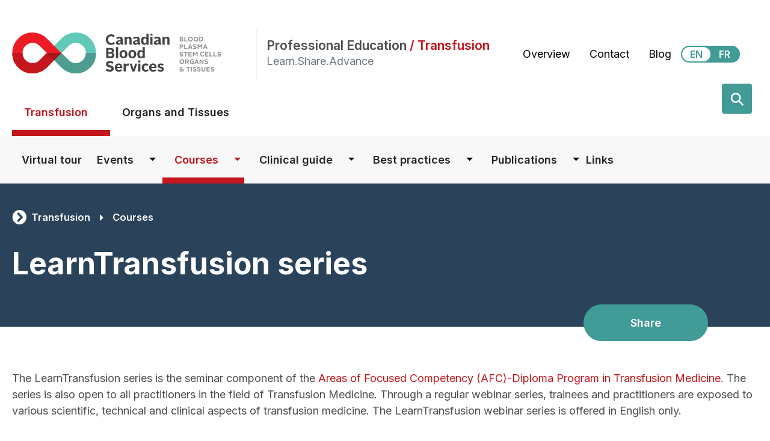

--- FILE ---
content_type: text/html; charset=UTF-8
request_url: https://profedu.blood.ca/en/transfusion/courses/learntransfusion-series
body_size: 109011
content:
<!DOCTYPE html>
<html lang="en" dir="ltr" prefix="content: http://purl.org/rss/1.0/modules/content/  dc: http://purl.org/dc/terms/  foaf: http://xmlns.com/foaf/0.1/  og: http://ogp.me/ns#  rdfs: http://www.w3.org/2000/01/rdf-schema#  schema: http://schema.org/  sioc: http://rdfs.org/sioc/ns#  sioct: http://rdfs.org/sioc/types#  skos: http://www.w3.org/2004/02/skos/core#  xsd: http://www.w3.org/2001/XMLSchema# ">
  <head>
    <meta charset="utf-8" />
<link rel="canonical" href="https://profedu.blood.ca/en/transfusion/courses/learntransfusion-series" />
<link rel="shortlink" href="https://profedu.blood.ca/en/node/991062260" />
<meta name="description" content="The LearnTransfusion series is the seminar component of the Areas of Focused Competency (AFC)-Diploma Program in Transfusion Medicine. The series is also open to all practitioners in the field of Transfusion Medicine. Through a regular webinar series, trainees and practitioners are exposed to various scientific, technical and clinical aspects of transfusion medicine. The LearnTransfusion webinar series is offered in English only. Image   Attending LearnTransfusion The LearnTransfusion series is delivered via weekly webinars organized by Canadian Blood Services. The series offers “Topic Teaching”, “Scientific Sessions”, and “Journal Club Reports”. Webinars usually take place on Tuesday mornings at 12 noon ET and are posted during the academic year (from September to June).  Click on the red box below to view details about the upcoming LearnTransfusion series events:     Find upcoming LearnTransfusion events Image Join our mailing list To be added to the distribution list for the LearnTransfusion series, send an email to learn.transfusion@blood.ca with the following information included:  Subject: Weekly Transfusion Medicine Seminars  Body: Please add me to the distribution list for upcoming LearnTransfusion series events.   [Firstname Lastname], [email address].  You will then receive weekly email notifications of upcoming series events with details on how to join (e.g., link to register for the webinar).  Please note that Gmail is blocking emails sent from our distribution list.  Please do not submit a Gmail address.   Image   Accredited presentation series The LearnTransfusion series presentations are self-approved group learning activities (Section 1) as defined by the Maintenance of Certification program of The Royal College of Physicians and Surgeons of Canada. A certificate of attendance is provided to attendees who attend the live seminars and complete the presentation surveys.       LearnTransfusion series recordings Video recordings of presentations from the LearnTransfusion series are posted here following the live event if the speaker has consented to publication. Recordings are in English only. A certificate of attendance for Continuing Medical Education purposes will be provided to individuals who attend the live presentation; it will not be provided for viewing a recorded presentation.  " />
<meta name="theme-color" content="#2A425A" />
<meta property="og:site_name" content="Professional Education" />
<meta property="og:type" content="Article" />
<meta property="og:url" content="https://profedu.blood.ca/en/transfusion/courses/learntransfusion-series" />
<meta property="og:title" content="LearnTransfusion series" />
<meta property="og:description" content="The LearnTransfusion series is the seminar component of the Areas of Focused Competency (AFC)-Diploma Program in Transfusion Medicine. The series is also open to all practitioners in the field of Transfusion Medicine. Through a regular webinar series, trainees and practitioners are exposed to various scientific, technical and clinical aspects of transfusion medicine. The LearnTransfusion webinar series is offered in English only. Image   Attending LearnTransfusion The LearnTransfusion series is delivered via weekly webinars organized by Canadian Blood Services. The series offers “Topic Teaching”, “Scientific Sessions”, and “Journal Club Reports”. Webinars usually take place on Tuesday mornings at 12 noon ET and are posted during the academic year (from September to June).  Click on the red box below to view details about the upcoming LearnTransfusion series events:     Find upcoming LearnTransfusion events Image Join our mailing list To be added to the distribution list for the LearnTransfusion series, send an email to learn.transfusion@blood.ca with the following information included:  Subject: Weekly Transfusion Medicine Seminars  Body: Please add me to the distribution list for upcoming LearnTransfusion series events.   [Firstname Lastname], [email address].  You will then receive weekly email notifications of upcoming series events with details on how to join (e.g., link to register for the webinar).  Please note that Gmail is blocking emails sent from our distribution list.  Please do not submit a Gmail address.   Image   Accredited presentation series The LearnTransfusion series presentations are self-approved group learning activities (Section 1) as defined by the Maintenance of Certification program of The Royal College of Physicians and Surgeons of Canada. A certificate of attendance is provided to attendees who attend the live seminars and complete the presentation surveys.       LearnTransfusion series recordings Video recordings of presentations from the LearnTransfusion series are posted here following the live event if the speaker has consented to publication. Recordings are in English only. A certificate of attendance for Continuing Medical Education purposes will be provided to individuals who attend the live presentation; it will not be provided for viewing a recorded presentation.  " />
<meta property="og:image" content="https://www.blood.ca/themes/custom/cbs_bootstrap_sass/CBS_Logo_descriptors_RGB-WhiteBG.svg" />
<meta property="og:updated_time" content="2026-01-13T17:04:19-05:00" />
<meta name="twitter:card" content="summary" />
<meta name="twitter:title" content="LearnTransfusion series" />
<meta name="twitter:url" content="https://profedu.blood.ca/en/transfusion/courses/learntransfusion-series" />
<meta name="Generator" content="Drupal 9 (https://www.drupal.org)" />
<meta name="MobileOptimized" content="width" />
<meta name="HandheldFriendly" content="true" />
<meta name="viewport" content="width=device-width, initial-scale=1, shrink-to-fit=no" />
<link rel="stylesheet" href="https://fonts.googleapis.com/css?family=Barlow+Condensed:100,100italic,200,200italic,300,300italic,500,500italic,600,600italic,700,700italic,800,800italic,900,900italic,italic,regular|Inter:100,900,regular,200,300,500,600,700,800&amp;subset=latin" media="all" />
<meta http-equiv="x-ua-compatible" content="ie=edge" />
<link rel="stylesheet" href="https://use.fontawesome.com/releases/v5.7.2/css/all.css" />
<link rel="icon" href="/themes/custom/profedu_theme/favicon.png" type="image/png" />
<link rel="alternate" hreflang="en" href="https://profedu.blood.ca/en/transfusion/courses/learntransfusion-series" />
<link rel="alternate" hreflang="fr" href="https://profedu.blood.ca/fr/transfusion/cours/serie-learntransfusion-0" />
<script src="/sites/default/files/google_tag//google_tag/gtm/google_tag.script.js?t96i8e" defer></script>

    <title>LearnTransfusion series | Professional Education</title>
    <link rel="stylesheet" media="all" href="/sites/default/files/css/css_EPfgqPPlzcDGz_dg4c4Vdm432gC4x4xiZc2hvMJEvtI.css" />
<link rel="stylesheet" media="all" href="/sites/default/files/css/css_25-2dRQVZ2876aiuuBfKFEdpDau7ytOCbKX2rBgMdRo.css" />
<link rel="stylesheet" media="all" href="/sites/default/files/css/css_Vb7F5X46C1djVz_LJYHL24NR56JQdQxM1VDwewAoa1Y.css" />

    
  </head>
  <body class="fontyourface layout-no-sidebars has-featured-top page-node-991062260 html-transfusion path-node node--type-page">
    <a href="#main-content" class="visually-hidden focusable skip-link">
      Skip to main content
    </a>
    <noscript><iframe src="https://www.googletagmanager.com/ns.html?id=GTM-KHZFXKV" height="0" width="0" style="display:none;visibility:hidden"></iframe></noscript>
      <div class="dialog-off-canvas-main-canvas" data-off-canvas-main-canvas>
    <div id="page-wrapper">
  <div id="page">
      <section class="region region-top-header">
    <div id="block-feedbacktab" class="block block-simple-block block-simple-blockfeedback-tab">
  
    
      <div class="content">
      <div id="feedback"><a href="/node/3"><i class="far fa-comment fa-fw pr-4"></i>Feedback</a></div>

    </div>
  </div>

  </section>

    <header id="header" class="header border-md-bottom border-light" role="banner" aria-label="Site header">
      <div class="container">
        <div class="row mt-2">
          <div class="col-xl-8">
              <section class="region region-header">
    <div class="site-branding-container row no-gutters">
  <div class="border border-light border-top-0 border-bottom-0 border-left-0">
          <div>
        <a href="/en" title="Home" rel="home" class="navbar-brand mr-0">
                      <img style="height: 70px;" src="/themes/custom/profedu_theme/logo-main.svg" alt="Home" class="img-fluid d-inline-block align-top" />
                  </a>
      </div>
      </div>
  <div class="site-branding__name-domain">
    <h2 class="h5 mt-0 mb-0">
      <span class="site-name">Professional Education</span>
              <span class="text-primary site-domain"><span class="site-name-domain-separator"> / </span>Transfusion</span>
          </h2>
          <div class="site-name-slogan text-muted">
        Learn.Share.Advance
      </div>
      </div>
</div>

  </section>

            <button class="ml-auto navbar-toggler navbar-toggler-primary" type="button" data-toggle="collapse" data-target="#CollapsingNavbar" aria-controls="CollapsingNavbar" aria-expanded="false" aria-label="Toggle navigation"><span class="navbar-toggler-icon"></span></button>
          </div>
          <div class="utility-menu col-xl-4">
                                              <section class="row region region-top-header-form">
    <nav role="navigation" aria-labelledby="block-secondarymenu-menu" id="block-secondarymenu" class="block block-menu navigation menu--secondary-menu">
            
  <h2 class="sr-only" id="block-secondarymenu-menu">Secondary Menu</h2>
  

        
              <ul class="clearfix nav">
                    <li class="nav-item">
                <a href="/en/node/1853" class="splash-return nav-link nav-link--en-node-1853" data-drupal-link-system-path="node/1853">Overview</a>
              </li>
                <li class="nav-item">
                <a href="/en/contact-us" class="nav-link nav-link--en-contact-us" data-drupal-link-system-path="node/3">Contact</a>
              </li>
                <li class="nav-item">
                <a href="/en/researcheducationdiscovery-blog" class="nav-link nav-link--en-researcheducationdiscovery-blog" data-drupal-link-system-path="node/499">Blog</a>
              </li>
        </ul>
  


  </nav>

<div class="language-switcher-language-url block block-language block-language-blocklanguage-interface" id="block-languageswitcher" role="navigation">
  
    
      <div class="content text-align-center">
      <ul class="links"><li hreflang="en" data-drupal-link-system-path="node/991062260" class="is-active"><a href="/en/transfusion/courses/learntransfusion-series" class="language-link is-active" aria-label="View this website in English" title="English" hreflang="en" data-drupal-link-system-path="node/991062260">EN</a></li><li hreflang="fr" data-drupal-link-system-path="node/991062260"><a href="/fr/transfusion/cours/serie-learntransfusion-0" class="language-link" aria-label="View this website in Français" title="Français" hreflang="fr" data-drupal-link-system-path="node/991062260">FR</a></li></ul>
    </div>
  </div>

  </section>

                                    </div>
        </div>
      </div>

                        <div class="main-nav-primary-container collapse navbar-collapse justify-content-end" id="CollapsingNavbar">
            <div class="container">
              <div class="row justify-content-between">
                                  <div class="main-nav-primary col-xl-8">
                      <section class="region region-primary-menu">
    <div class="language-switcher-language-url block block-language block-language-blocklanguage-interface" id="block-languageswitcher-2" role="navigation">
  
    
      <div class="content">
      <ul class="links"><li hreflang="en" data-drupal-link-system-path="node/991062260" class="is-active"><a href="/en/transfusion/courses/learntransfusion-series" class="language-link is-active" aria-label="View this website in English" title="English" hreflang="en" data-drupal-link-system-path="node/991062260">EN</a></li><li hreflang="fr" data-drupal-link-system-path="node/991062260"><a href="/fr/transfusion/cours/serie-learntransfusion-0" class="language-link" aria-label="View this website in Français" title="Français" hreflang="fr" data-drupal-link-system-path="node/991062260">FR</a></li></ul>
    </div>
  </div>
<nav role="navigation" aria-labelledby="block-mainmenu-3-menu" id="block-mainmenu-3" class="me-auto block block-menu navigation menu--main">
            
  <h2 class="sr-only" id="block-mainmenu-3-menu">Main menu</h2>
  

        
              <ul class="clearfix nav-items nav navbar-nav position-relative">
        
            <li class="nav-item font-weight-heavy menu-item--collapsed active">
        
        
                          <a href="/en/transfusion" title="Learn more about Transfusion" class="nav-link pb-3 active" data-drupal-link-system-path="node/102">Transfusion</a>
                        </li>
    
            <li class="nav-item font-weight-heavy menu-item--collapsed">
        
        
                          <a href="/en/organs-and-tissues" title="Learn more about Organs and Tissues" class="nav-link pb-3" data-drupal-link-system-path="node/103">Organs and Tissues</a>
                        </li>
                  </ul>
  


  </nav>
<nav role="navigation" aria-labelledby="block-secondarymenu-2-menu" id="block-secondarymenu-2" class="block block-menu navigation menu--secondary-menu">
            
  <h2 class="sr-only" id="block-secondarymenu-2-menu">Secondary Menu Mobile</h2>
  

        
              <ul class="clearfix nav">
                    <li class="nav-item">
                <a href="/en/node/1853" class="splash-return nav-link nav-link--en-node-1853" data-drupal-link-system-path="node/1853">Overview</a>
              </li>
                <li class="nav-item">
                <a href="/en/contact-us" class="nav-link nav-link--en-contact-us" data-drupal-link-system-path="node/3">Contact</a>
              </li>
                <li class="nav-item">
                <a href="/en/researcheducationdiscovery-blog" class="nav-link nav-link--en-researcheducationdiscovery-blog" data-drupal-link-system-path="node/499">Blog</a>
              </li>
        </ul>
  


  </nav>

  </section>

                  </div>
                
                                  <div class="site-wide-search-container col-xl-4 form-inline search">
                      <section class="row region region-header-form">
    <div id="">
  <div class="search-api-page-block-form-sitewide-search search-api-page-block-form search-form search-block-form container-inline block block-search-api-page block-search-api-page-form-block" data-drupal-selector="search-api-page-block-form-sitewide-search" id="block-searchapipagesearchblockform">
    
        
          <div class="content">
        

<div class="search-container">
  <form action="/en/transfusion/courses/learntransfusion-series" method="post" id="search-api-page-block-form-sitewide-search" accept-charset="UTF-8">
    



  <div class="js-form-item js-form-type-search form-type-search js-form-item-keys form-item-keys form-no-label form-group">
          <label for="edit-keys" class="sr-only">Search</label>
                <input title="Enter the terms you wish to search for." placeholder="Search the site" autocomplete="off" data-drupal-selector="edit-keys" type="search" id="edit-keys" name="keys" value="" size="15" maxlength="128" class="form-search form-control" />

                  </div>
<input autocomplete="off" data-drupal-selector="form-zlpdzweosou9q2ztrskzf2yagvxu4aacjxl6ac7i-ik" type="hidden" name="form_build_id" value="form-ZLpdzweOsOU9Q2zTRskZf2YagVxU4aacjXL6ac7I-ik" class="form-control" />
<input data-drupal-selector="edit-search-api-page-block-form-sitewide-search" type="hidden" name="form_id" value="search_api_page_block_form_sitewide_search" class="form-control" />
<div data-drupal-selector="edit-actions" class="form-actions js-form-wrapper form-group" id="edit-actions"><input class="search-form__submit button js-form-submit form-submit btn btn-primary form-control" data-drupal-selector="edit-submit" type="submit" id="edit-submit" name="op" value="Search" />
</div>
<div class="url-textfield js-form-wrapper form-group" style="display: none !important;">



  <div class="js-form-item js-form-type-textfield form-type-textfield js-form-item-url form-item-url form-group">
          <label for="edit-url">Leave this field blank</label>
                <input autocomplete="off" data-drupal-selector="edit-url" type="text" id="edit-url" name="url" value="" size="20" maxlength="128" class="form-text form-control" />

                  </div>
</div>

    <label class="searchbutton rounded" for="edit-keys"><span class="mglass">&#9906;</span></label>
  </form>
</div>

      </div>
      </div>
</div>




  </section>

                  </div>
                              </div>
            </div>
          </div>
          <button class="ml-auto navbar-toggler navbar-toggler-secondary font-weight-bold p-5 w-100" type="button" data-toggle="collapse" data-target="#CollapsingNavbarSecondary" aria-controls="CollapsingNavbarSecondary" aria-expanded="false" aria-label="Toggle secondary navigation">Transfusion Menu</button>
          <div class="collapse navbar-collapse justify-content-end" id="CollapsingNavbarSecondary">
                          <div class="bg-cbs-secondary-nav-gray main-nav-secondary-container">
                <div class="container">
                    <section class="row region region-secondary-menu mx-0 mx-lg-3">
    <nav role="navigation" aria-labelledby="block-profedu-theme-main-menu-menu" id="block-profedu-theme-main-menu" class="me-auto block block-menu navigation menu--main ml-md-auto w-100">
            
  <h2 class="sr-only" id="block-profedu-theme-main-menu-menu">Main navigation</h2>
  

        
              <ul block="block-profedu-theme-main-menu" class="clearfix nav-items nav navbar-nav position-relative">
        
            <li class="nav-item font-weight-heavy">
        
        
                          <a href="/en/VirtualTour" title="Follow the vein to vein journey" class="nav-link pb-3" data-drupal-link-system-path="node/991041150">Virtual tour</a>
                        </li>
    
            <li class="nav-item font-weight-heavy menu-item--expanded position-static dropdown">
        
        
                            <a href="/en/transfusion/events" class="nav-link pb-3" aria-expanded="false" aria-haspopup="true" data-drupal-link-system-path="node/5">Events</a>
                    <button class="nav-link-caret bg-transparent dropdown-toggle float-right" data-toggle="dropdown" aria-label="Dropdown button for Events"></button>
                        <ul class="dropdown-menu rounded-0 p-0 border-0 w-100 ml-2 ml-lg-0 overflow-auto">
                <li><ul class="col-12 col-lg-4 px-0 px-lg-2">
                
            <li class="nav-item w-100 col-lg-12 no-gutters">
        
        
                                    <a href="/en/transfusion/events/past-events" class="col-lg-10 d-inline-block profedu-menu-item pr-4" data-drupal-link-system-path="node/234">Past events</a>
                                  </li>
                      </ul></li>
            </ul>
  
              </li>
    
            <li class="nav-item font-weight-heavy menu-item--expanded active position-static dropdown">
        
        
                            <a href="/en/transfusion/courses" class="nav-link pb-3 active" aria-expanded="false" aria-haspopup="true" data-drupal-link-system-path="node/149">Courses</a>
                    <button class="nav-link-caret bg-transparent dropdown-toggle float-right" data-toggle="dropdown" aria-label="Dropdown button for Courses"></button>
                        <ul class="dropdown-menu rounded-0 p-0 border-0 w-100 ml-2 ml-lg-0 overflow-auto">
                <li><ul class="col-12 col-lg-4 px-0 px-lg-2">
                
            <li class="nav-item active w-100 col-lg-12 no-gutters">
        
        
                                    <a href="/en/transfusion/courses/learntransfusion-series" class="active col-lg-10 d-inline-block profedu-menu-item pr-4 is-active" data-drupal-link-system-path="node/991062260">LearnTransfusion series</a>
                                  </li>
    
            <li class="nav-item w-100 col-lg-12 no-gutters">
        
        
                                    <a href="/en/transfusion/courses/area-focused-competence-afc-diploma-program-transfusion-medicine" class="col-lg-10 d-inline-block profedu-menu-item pr-4" data-drupal-link-system-path="node/455">AFC-diploma program in transfusion medicine</a>
                                  </li>
    
            <li class="nav-item w-100 col-lg-12 no-gutters">
        
        
                                    <a href="/en/transfusion/courses/genomics-transfusion-rounds" class="col-lg-10 d-inline-block profedu-menu-item pr-4" data-drupal-link-system-path="node/991062102">Genomics Transfusion Rounds</a>
                                  </li>
    
            <li class="nav-item w-100 col-lg-12 no-gutters">
        
        
                                    <a href="/en/transfusion/courses/sickle-cell-disease-education-program-health-care-professionals" class="col-lg-10 d-inline-block profedu-menu-item pr-4" data-drupal-link-system-path="node/991051132">Sickle cell disease education program for health-care professionals</a>
                                  </li>
    
            <li class="nav-item w-100 col-lg-12 no-gutters">
        
        
                                    <a href="/en/transfusion/courses/bloodtechnet-educational-resources" class="col-lg-10 d-inline-block profedu-menu-item pr-4" data-drupal-link-system-path="node/991041129">BloodTechNet educational resources</a>
                                  </li>
    
            <li class="nav-item w-100 col-lg-12 no-gutters">
        
        
                                    <a href="/en/transfusion/courses/knowledgeinfusion" class="col-lg-10 d-inline-block profedu-menu-item pr-4" data-drupal-link-system-path="node/720">KnowledgeInfusion</a>
                                  </li>
    
            <li class="nav-item menu-item--expanded position-static dropright w-100 col-lg-12 no-gutters">
        
        
                                      <a href="/en/transfusion/courses/transfusion-camp-0" class="col-lg-10 d-inline-block profedu-menu-item pr-4" aria-expanded="false" aria-haspopup="true" data-drupal-link-system-path="node/991051124">Transfusion Camp</a>
                              <button class="nav-link-caret bg-transparent dropdown-toggle float-right" data-toggle="dropdown" aria-label="Dropdown button for Transfusion Camp"></button>
                        <ul class="dropdown-menu rounded-0 p-0 border-0 w-100 ml-2 ml-lg-0 overflow-auto">
                
            <li class="nav-item w-100 col-lg-12 no-gutters">
        
        
                                    <a href="/en/transfusion/courses/transfusion-camp/medical-residents-transfusion-camp-2025-2026" class="col-lg-10 d-inline-block profedu-menu-item pr-4" data-drupal-link-system-path="node/991062407">Medical Residents Transfusion Camp 2025-2026</a>
                                  </li>
    
            <li class="nav-item w-100 col-lg-12 no-gutters">
        
        
                                    <a href="/en/transfusion/courses/transfusion-camp/transfusion-camp-nurse-practitioners-2025-2026" class="col-lg-10 d-inline-block profedu-menu-item pr-4" data-drupal-link-system-path="node/991062411">Nurse Practitioners Transfusion Camp 2025 - 2026</a>
                                  </li>
    
            <li class="nav-item w-100 col-lg-12 no-gutters">
        
        
                                    <a href="/en/transfusion/courses/transfusion-camp-rwanda-2024-staff" class="col-lg-10 d-inline-block profedu-menu-item pr-4" data-drupal-link-system-path="node/991032936">Rwanda Transfusion Camp 2024 Staff</a>
                                  </li>
    
            <li class="nav-item w-100 col-lg-12 no-gutters">
        
        
                                    <a href="/en/transfusion/courses/transfusion-camp/transfusion-camp-rwanda" class="col-lg-10 d-inline-block profedu-menu-item pr-4" data-drupal-link-system-path="node/991031811">Rwanda Transfusion Camp 2024 trainees</a>
                                  </li>
    
            <li class="nav-item w-100 col-lg-12 no-gutters">
        
        
                                    <a href="/en/transfusion/courses/transfusion-camp/transfusion-camp-uganda-2025" class="col-lg-10 d-inline-block profedu-menu-item pr-4" data-drupal-link-system-path="node/991062409">Uganda Transfusion Camp 2025</a>
                                  </li>
    
            <li class="nav-item w-100 col-lg-12 no-gutters">
        
        
                                    <a href="/en/transfusion/courses/transfusion-camp/united-kingdom-transfusion-camp-2025-2026" class="col-lg-10 d-inline-block profedu-menu-item pr-4" data-drupal-link-system-path="node/991068064">United Kingdom Transfusion Camp 2025-2026</a>
                                  </li>
                  </ul>
  
              </li>
    
            <li class="nav-item w-100 col-lg-12 no-gutters">
        
        
                                    <a href="/en/militarypharm" class="col-lg-10 d-inline-block profedu-menu-item pr-4" data-drupal-link-system-path="node/991068063">Military pharmacists blood training course</a>
                                  </li>
    
            <li class="nav-item w-100 col-lg-12 no-gutters">
        
        
                                    <a href="/en/transfusion/courses/other-courses-and-learning-resources" class="col-lg-10 d-inline-block profedu-menu-item pr-4" data-drupal-link-system-path="node/456">Other courses and learning resources</a>
                                  </li>
                      </ul></li>
            </ul>
  
              </li>
    
            <li class="nav-item font-weight-heavy menu-item--expanded position-static dropdown">
        
        
                            <a href="/en/transfusion/clinical-guide-transfusion" class="nav-link pb-3" aria-expanded="false" aria-haspopup="true" data-drupal-link-system-path="node/118">Clinical guide</a>
                    <button class="nav-link-caret bg-transparent dropdown-toggle float-right" data-toggle="dropdown" aria-label="Dropdown button for Clinical guide"></button>
                        <ul class="dropdown-menu rounded-0 p-0 border-0 w-100 ml-2 ml-lg-0 overflow-auto">
                <li><ul class="col-12 col-lg-4 px-0 px-lg-2">
                
            <li class="nav-item w-100 col-lg-12 no-gutters">
        
        
                                    <a href="/en/transfusion/clinical-guide/vein-vein-summary-blood-system-canada" title="" class="col-lg-10 d-inline-block profedu-menu-item pr-4" data-drupal-link-system-path="node/142">Chapter 1 - Vein to vein: A summary of the blood system in Canada</a>
                                  </li>
    
            <li class="nav-item w-100 col-lg-12 no-gutters">
        
        
                                    <a href="/en/transfusion/clinical-guide/blood-components" title="" class="col-lg-10 d-inline-block profedu-menu-item pr-4" data-drupal-link-system-path="node/120">Chapter 2 - Blood components</a>
                                  </li>
    
            <li class="nav-item w-100 col-lg-12 no-gutters">
        
        
                                    <a href="/en/transfusion/clinical-guide/albumin" title="" class="col-lg-10 d-inline-block profedu-menu-item pr-4" data-drupal-link-system-path="node/143">Chapter 3 - Albumin</a>
                                  </li>
    
            <li class="nav-item w-100 col-lg-12 no-gutters">
        
        
                                    <a href="/en/transfusion/clinical-guide/immunoglobulin-products" title="" class="col-lg-10 d-inline-block profedu-menu-item pr-4" data-drupal-link-system-path="node/222">Chapter 4 - Immunoglobulin products</a>
                                  </li>
    
            <li class="nav-item w-100 col-lg-12 no-gutters">
        
        
                                    <a href="/en/transfusion/clinical-guide/concentrates-hemostatic-disorders-and-hereditary-angioedema" class="col-lg-10 d-inline-block profedu-menu-item pr-4" data-drupal-link-system-path="node/991031783">Chapter 5 - Concentrates for hemostatic disorders and hereditary angioedema</a>
                                  </li>
    
            <li class="nav-item w-100 col-lg-12 no-gutters">
        
        
                                    <a href="/en/transfusion/clinical-guide/donor-selection-donor-testing-and-pathogen-reduction" title="" class="col-lg-10 d-inline-block profedu-menu-item pr-4" data-drupal-link-system-path="node/168">Chapter 6 - Donor selection, donor testing and pathogen reduction</a>
                                  </li>
    
            <li class="nav-item w-100 col-lg-12 no-gutters">
        
        
                                    <a href="/en/transfusion/clinical-guide/fractionated-blood-products-and-associated-pathogen-safety" title="" class="col-lg-10 d-inline-block profedu-menu-item pr-4" data-drupal-link-system-path="node/169">Chapter 7 - Fractionated blood products and associated pathogen safety</a>
                                  </li>
    
            <li class="nav-item w-100 col-lg-12 no-gutters">
        
        
                                    <a href="/en/transfusion/clinical-guide/pre-transfusion-testing" title="" class="col-lg-10 d-inline-block profedu-menu-item pr-4" data-drupal-link-system-path="node/170">Chapter 8 - Pre-transfusion testing</a>
                                  </li>
    
            <li class="nav-item w-100 col-lg-12 no-gutters">
        
        
                                    <a href="/en/transfusion/clinical-guide/blood-administration" title="" class="col-lg-10 d-inline-block profedu-menu-item pr-4" data-drupal-link-system-path="node/226">Chapter 9 - Blood administration</a>
                                  </li>
    
            <li class="nav-item w-100 col-lg-12 no-gutters">
        
        
                                    <a href="/en/transfusion/clinical-guide/transfusion-reactions" class="col-lg-10 d-inline-block profedu-menu-item pr-4" data-drupal-link-system-path="node/991032224">Chapter 10 - Transfusion reactions</a>
                                  </li>
    
            <li class="nav-item w-100 col-lg-12 no-gutters">
        
        
                                    <a href="/en/transfusion/clinical-guide/massive-hemorrhage-and-emergency-transfusion" title="" class="col-lg-10 d-inline-block profedu-menu-item pr-4" data-drupal-link-system-path="node/172">Chapter 11 - Massive hemorrhage and emergency transfusion</a>
                                  </li>
    
            <li class="nav-item w-100 col-lg-12 no-gutters">
        
        
                                    <a href="/en/transfusion/clinical-guide/hemolytic-disease-fetus-and-newborn-and-perinatal-immune" title="" class="col-lg-10 d-inline-block profedu-menu-item pr-4" data-drupal-link-system-path="node/173">Chapter 12 - Hemolytic disease of the fetus and newborn and perinatal immune thrombocytopenia</a>
                                  </li>
    
            <li class="nav-item w-100 col-lg-12 no-gutters">
        
        
                                    <a href="/en/transfusion/clinical-guide/neonatal-and-pediatric-transfusion" title="" class="col-lg-10 d-inline-block profedu-menu-item pr-4" data-drupal-link-system-path="node/174">Chapter 13 - Neonatal and pediatric transfusion</a>
                                  </li>
    
            <li class="nav-item w-100 col-lg-12 no-gutters">
        
        
                                    <a href="/en/transfusion/clinical-guide/therapeutic-apheresis" title="" class="col-lg-10 d-inline-block profedu-menu-item pr-4" data-drupal-link-system-path="node/175">Chapter 14 - Therapeutic apheresis</a>
                                  </li>
    
            <li class="nav-item w-100 col-lg-12 no-gutters">
        
        
                                    <a href="/en/transfusion/clinical-guide/irradiated-washed-and-cmv-seronegative-blood-components" title="" class="col-lg-10 d-inline-block profedu-menu-item pr-4" data-drupal-link-system-path="node/238">Chapter 15 - Irradiated, washed and CMV seronegative blood components</a>
                                  </li>
    
            <li class="nav-item w-100 col-lg-12 no-gutters">
        
        
                                    <a href="/en/transfusion/clinical-guide/preoperative-autologous-donation" title="" class="col-lg-10 d-inline-block profedu-menu-item pr-4" data-drupal-link-system-path="node/176">Chapter 16 - Preoperative autologous donation</a>
                                  </li>
    
            <li class="nav-item w-100 col-lg-12 no-gutters">
        
        
                                    <a href="/en/transfusion/clinical-guide/hemostatic-disorders-and-hereditary-angioedema" class="col-lg-10 d-inline-block profedu-menu-item pr-4" data-drupal-link-system-path="node/991031911">Chapter 17 - Hemostatic disorders and hereditary angioedema</a>
                                  </li>
    
            <li class="nav-item w-100 col-lg-12 no-gutters">
        
        
                                    <a href="/en/transfusion/clinical-guide/platelet-transfusion-alloimmunization-and-management-platelet" title="" class="col-lg-10 d-inline-block profedu-menu-item pr-4" data-drupal-link-system-path="node/239">Chapter 18 - Platelet transfusion, alloimmunization and management of platelet refractoriness</a>
                                  </li>
    
            <li class="nav-item w-100 col-lg-12 no-gutters">
        
        
                                    <a href="/en/transfusion/clinical-guide/pathogen-reduced-platelets" class="col-lg-10 d-inline-block profedu-menu-item pr-4" data-drupal-link-system-path="node/991032204">Chapter 19 - Pathogen-reduced platelets</a>
                                  </li>
    
            <li class="nav-item w-100 col-lg-12 no-gutters">
        
        
                                    <a href="/en/transfusion/clinical-guide/granulocyte-transfusion-therapy" class="col-lg-10 d-inline-block profedu-menu-item pr-4" data-drupal-link-system-path="node/991041131">Chapter 20 - Granulocyte transfusion therapy</a>
                                  </li>
    
            <li class="nav-item w-100 col-lg-12 no-gutters">
        
        
                                    <a href="/en/transfusion/clinical-guide/overview-donor-wellness-and-perspectives" class="col-lg-10 d-inline-block profedu-menu-item pr-4" data-drupal-link-system-path="node/991068059">Chapter 21 - An overview of donor wellness and perspectives</a>
                                  </li>
                      </ul></li>
            </ul>
  
              </li>
    
            <li class="nav-item font-weight-heavy menu-item--expanded position-static dropdown">
        
        
                            <a href="/en/transfusion/best-practices" class="nav-link pb-3" aria-expanded="false" aria-haspopup="true" data-drupal-link-system-path="node/9">Best practices</a>
                    <button class="nav-link-caret bg-transparent dropdown-toggle float-right" data-toggle="dropdown" aria-label="Dropdown button for Best practices"></button>
                        <ul class="dropdown-menu rounded-0 p-0 border-0 w-100 ml-2 ml-lg-0 overflow-auto">
                <li><ul class="col-12 col-lg-4 px-0 px-lg-2">
                
            <li class="nav-item w-100 col-lg-12 no-gutters">
        
        
                                    <a href="/en/transfusion/best-practices/breakthroughs-blood-advancing-practice-through-research" class="col-lg-10 d-inline-block profedu-menu-item pr-4" data-drupal-link-system-path="node/991046026">Breakthroughs in blood: Advancing practice through research</a>
                                  </li>
    
            <li class="nav-item menu-item--expanded position-static dropright w-100 col-lg-12 no-gutters">
        
        
                                      <a href="/en/transfusion/best-practices/blood-utilization-best-practices" class="col-lg-10 d-inline-block profedu-menu-item pr-4" aria-expanded="false" aria-haspopup="true" data-drupal-link-system-path="node/147">Blood utilization best practices</a>
                              <button class="nav-link-caret bg-transparent dropdown-toggle float-right" data-toggle="dropdown" aria-label="Dropdown button for Blood utilization best practices"></button>
                        <ul class="dropdown-menu rounded-0 p-0 border-0 w-100 ml-2 ml-lg-0 overflow-auto">
                
            <li class="nav-item w-100 col-lg-12 no-gutters">
        
        
                                    <a href="/en/transfusion/best-practices/blood-utilization-best-practices/blood-system-inventory-management-best" title="" class="col-lg-10 d-inline-block profedu-menu-item pr-4" data-drupal-link-system-path="node/1719">Blood System Inventory Management Best Practices Guide</a>
                                  </li>
    
            <li class="nav-item w-100 col-lg-12 no-gutters">
        
        
                                    <a href="/en/transfusion/best-practices/blood-utilization-best-practices/platelet-clinical-best-practices" class="col-lg-10 d-inline-block profedu-menu-item pr-4" data-drupal-link-system-path="node/1310">Platelet clinical best practices</a>
                                  </li>
                  </ul>
  
              </li>
    
            <li class="nav-item w-100 col-lg-12 no-gutters">
        
        
                                    <a href="/en/transfusion/best-practices/uniform-labelling" title="" class="col-lg-10 d-inline-block profedu-menu-item pr-4" data-drupal-link-system-path="node/154">Uniform labelling</a>
                                  </li>
    
            <li class="nav-item w-100 col-lg-12 no-gutters">
        
        
                                    <a href="/en/transfusion/best-practices/international-collaboration-transfusion-medicine-guidelines-ictmg" class="col-lg-10 d-inline-block profedu-menu-item pr-4" data-drupal-link-system-path="node/527">International Collaboration for Transfusion Medicine Guidelines (ICTMG)</a>
                                  </li>
    
            <li class="nav-item w-100 col-lg-12 no-gutters">
        
        
                                    <a href="/en/transfusion/best-practices/risk-based-decision-making-framework" class="col-lg-10 d-inline-block profedu-menu-item pr-4" data-drupal-link-system-path="node/467">Risk-based decision-making framework</a>
                                  </li>
    
            <li class="nav-item w-100 col-lg-12 no-gutters">
        
        
                                    <a href="/en/transfusion/best-practices/informed-consent-blood-transfusion" class="col-lg-10 d-inline-block profedu-menu-item pr-4" data-drupal-link-system-path="node/991046190">Informed consent for blood transfusion</a>
                                  </li>
    
            <li class="nav-item menu-item--expanded position-static dropright w-100 col-lg-12 no-gutters">
        
        
                                      <a href="/en/transfusion/best-practices/red-cell-antigen-genotyping-reports" class="col-lg-10 d-inline-block profedu-menu-item pr-4" aria-expanded="false" aria-haspopup="true" data-drupal-link-system-path="node/991031647">Red cell antigen genotyping reports</a>
                              <button class="nav-link-caret bg-transparent dropdown-toggle float-right" data-toggle="dropdown" aria-label="Dropdown button for Red cell antigen genotyping reports"></button>
                        <ul class="dropdown-menu rounded-0 p-0 border-0 w-100 ml-2 ml-lg-0 overflow-auto">
                
            <li class="nav-item w-100 col-lg-12 no-gutters">
        
        
                                    <a href="https://professionaleducation.blood.ca/sites/default/files/red-cell-antigen-genotyping/index.html#/" class="col-lg-10 d-inline-block profedu-menu-item pr-4" target="_blank">Red cell antigen genotyping report: A quick glance</a>
                                  </li>
    
            <li class="nav-item w-100 col-lg-12 no-gutters">
        
        
                                    <a href="https://professionaleducation.blood.ca/sites/default/files/interpreting-the-red-cell-antigen-genotyping/index.html#/" class="col-lg-10 d-inline-block profedu-menu-item pr-4">Interpreting the red cell antigen genotyping report</a>
                                  </li>
                  </ul>
  
              </li>
    
            <li class="nav-item w-100 col-lg-12 no-gutters">
        
        
                                    <a href="/en/transfusion/best-practices/serological-best-practices" class="col-lg-10 d-inline-block profedu-menu-item pr-4" data-drupal-link-system-path="node/991068124">Serological best practices</a>
                                  </li>
    
            <li class="nav-item w-100 col-lg-12 no-gutters">
        
        
                                    <a href="/en/transfusion/best-practices/testing-and-management-fetal-and-neonatal-alloimmune-thrombocytopenia" class="col-lg-10 d-inline-block profedu-menu-item pr-4" data-drupal-link-system-path="node/1655">Testing and management of fetal and neonatal alloimmune thrombocytopenia</a>
                                  </li>
    
            <li class="nav-item menu-item--expanded position-static dropright w-100 col-lg-12 no-gutters">
        
        
                                      <a href="/en/visual-inspection-tool" class="col-lg-10 d-inline-block profedu-menu-item pr-4" aria-expanded="false" aria-haspopup="true" data-drupal-link-system-path="node/991046044">Visual Inspection Tool</a>
                              <button class="nav-link-caret bg-transparent dropdown-toggle float-right" data-toggle="dropdown" aria-label="Dropdown button for Visual Inspection Tool"></button>
                        <ul class="dropdown-menu rounded-0 p-0 border-0 w-100 ml-2 ml-lg-0 overflow-auto">
                
            <li class="nav-item menu-item--expanded dropdown-submenu position-static dropright w-100 col-lg-12 no-gutters">
        
        
                                      <a href="/en/visual-inspection-tool/red-cells" class="col-lg-10 d-inline-block profedu-menu-item pr-4" aria-expanded="false" aria-haspopup="true" data-drupal-link-system-path="taxonomy/term/172">Red blood cells</a>
                              <button class="nav-link-caret bg-transparent dropdown-toggle float-right" data-toggle="dropdown" aria-label="Dropdown button for Red blood cells"></button>
                        <ul class="dropdown-menu rounded-0 p-0 border-0 w-100 ml-2 ml-lg-0 overflow-auto">
                
            <li class="nav-item w-100 col-lg-12 no-gutters">
        
        
                                    <a href="/en/node/991051070" class="col-lg-10 d-inline-block profedu-menu-item pr-4" data-drupal-link-system-path="node/991051070">Red blood cells: Bacterial contamination</a>
                                  </li>
    
            <li class="nav-item w-100 col-lg-12 no-gutters">
        
        
                                    <a href="/en/visual-inspection-tool/red-cells/hemolysis" class="col-lg-10 d-inline-block profedu-menu-item pr-4" data-drupal-link-system-path="node/991046048">Red blood cells: Hemolysis</a>
                                  </li>
    
            <li class="nav-item w-100 col-lg-12 no-gutters">
        
        
                                    <a href="/en/visual-inspection-tool/red-cells/lipemia" class="col-lg-10 d-inline-block profedu-menu-item pr-4" data-drupal-link-system-path="node/991046050">Red blood cells: Lipemia</a>
                                  </li>
    
            <li class="nav-item w-100 col-lg-12 no-gutters">
        
        
                                    <a href="/en/visual-inspection-tool/red-cells/particulate-matter" class="col-lg-10 d-inline-block profedu-menu-item pr-4" data-drupal-link-system-path="node/991046054">Red blood cells: Particulate matter</a>
                                  </li>
                  </ul>
  
              </li>
    
            <li class="nav-item menu-item--expanded dropdown-submenu position-static dropright w-100 col-lg-12 no-gutters">
        
        
                                      <a href="/en/visual-inspection-tool/platelets" class="col-lg-10 d-inline-block profedu-menu-item pr-4" aria-expanded="false" aria-haspopup="true" data-drupal-link-system-path="taxonomy/term/174">Platelets</a>
                              <button class="nav-link-caret bg-transparent dropdown-toggle float-right" data-toggle="dropdown" aria-label="Dropdown button for Platelets"></button>
                        <ul class="dropdown-menu rounded-0 p-0 border-0 w-100 ml-2 ml-lg-0 overflow-auto">
                
            <li class="nav-item w-100 col-lg-12 no-gutters">
        
        
                                    <a href="/en/visual-inspection-tool/platelets/bacterial-contamination" class="col-lg-10 d-inline-block profedu-menu-item pr-4" data-drupal-link-system-path="node/991046058">Platelets: Bacterial contamination</a>
                                  </li>
    
            <li class="nav-item w-100 col-lg-12 no-gutters">
        
        
                                    <a href="/en/visual-inspection-tool/platelets/bubbles" class="col-lg-10 d-inline-block profedu-menu-item pr-4" data-drupal-link-system-path="node/991046064">Platelets: Bubbles</a>
                                  </li>
    
            <li class="nav-item w-100 col-lg-12 no-gutters">
        
        
                                    <a href="/en/visual-inspection-tool/platelets/icterus" class="col-lg-10 d-inline-block profedu-menu-item pr-4" data-drupal-link-system-path="node/991046066">Platelets: Icterus</a>
                                  </li>
    
            <li class="nav-item w-100 col-lg-12 no-gutters">
        
        
                                    <a href="/en/visual-inspection-tool/platelets/lipemia" class="col-lg-10 d-inline-block profedu-menu-item pr-4" data-drupal-link-system-path="node/991046056">Platelets: Lipemia</a>
                                  </li>
    
            <li class="nav-item w-100 col-lg-12 no-gutters">
        
        
                                    <a href="/en/visual-inspection-tool/platelets/discolouration" class="col-lg-10 d-inline-block profedu-menu-item pr-4" data-drupal-link-system-path="node/991046068">Platelets: Other causes of discolouration</a>
                                  </li>
    
            <li class="nav-item w-100 col-lg-12 no-gutters">
        
        
                                    <a href="/en/visual-inspection-tool/platelets/particulate-matter" class="col-lg-10 d-inline-block profedu-menu-item pr-4" data-drupal-link-system-path="node/991046060">Platelets: Particulate matter</a>
                                  </li>
    
            <li class="nav-item w-100 col-lg-12 no-gutters">
        
        
                                    <a href="/en/visual-inspection-tool/platelets/RBC-contamination" class="col-lg-10 d-inline-block profedu-menu-item pr-4" data-drupal-link-system-path="node/991046062">Platelets: Red blood cell contamination</a>
                                  </li>
                  </ul>
  
              </li>
    
            <li class="nav-item menu-item--expanded dropdown-submenu position-static dropright w-100 col-lg-12 no-gutters">
        
        
                                      <a href="/en/visual-inspection-tool/plasma" class="col-lg-10 d-inline-block profedu-menu-item pr-4" aria-expanded="false" aria-haspopup="true" data-drupal-link-system-path="taxonomy/term/176">Plasma</a>
                              <button class="nav-link-caret bg-transparent dropdown-toggle float-right" data-toggle="dropdown" aria-label="Dropdown button for Plasma"></button>
                        <ul class="dropdown-menu rounded-0 p-0 border-0 w-100 ml-2 ml-lg-0 overflow-auto">
                
            <li class="nav-item w-100 col-lg-12 no-gutters">
        
        
                                    <a href="/en/visual-inspection-tool/plasma/bacterial-contamination" class="col-lg-10 d-inline-block profedu-menu-item pr-4" data-drupal-link-system-path="node/991046072">Plasma: Bacterial contamination</a>
                                  </li>
    
            <li class="nav-item w-100 col-lg-12 no-gutters">
        
        
                                    <a href="/en/visual-inspection-tool/plasma/icterus" class="col-lg-10 d-inline-block profedu-menu-item pr-4" data-drupal-link-system-path="node/991046078">Plasma: Icterus</a>
                                  </li>
    
            <li class="nav-item w-100 col-lg-12 no-gutters">
        
        
                                    <a href="/en/visual-inspection-tool/plasma/lipemia" class="col-lg-10 d-inline-block profedu-menu-item pr-4" data-drupal-link-system-path="node/991046070">Plasma: Lipemia</a>
                                  </li>
    
            <li class="nav-item w-100 col-lg-12 no-gutters">
        
        
                                    <a href="/en/visual-inspection-tool/plasma/discolouration" class="col-lg-10 d-inline-block profedu-menu-item pr-4" data-drupal-link-system-path="node/991046080">Plasma: Other causes of discolouration</a>
                                  </li>
    
            <li class="nav-item w-100 col-lg-12 no-gutters">
        
        
                                    <a href="/en/visual-inspection-tool/plasma/particulate-matter" class="col-lg-10 d-inline-block profedu-menu-item pr-4" data-drupal-link-system-path="node/991046074">Plasma: Particulate matter</a>
                                  </li>
    
            <li class="nav-item w-100 col-lg-12 no-gutters">
        
        
                                    <a href="/en/visual-inspection-tool/plasma/RBC-contamination" class="col-lg-10 d-inline-block profedu-menu-item pr-4" data-drupal-link-system-path="node/991046076">Plasma: Red blood cell contamination</a>
                                  </li>
                  </ul>
  
              </li>
    
            <li class="nav-item menu-item--expanded dropdown-submenu position-static dropright w-100 col-lg-12 no-gutters">
        
        
                                      <a href="/en/visual-inspection-tool/cryoprecipitate" class="col-lg-10 d-inline-block profedu-menu-item pr-4" aria-expanded="false" aria-haspopup="true" data-drupal-link-system-path="taxonomy/term/178">Cryoprecipitate</a>
                              <button class="nav-link-caret bg-transparent dropdown-toggle float-right" data-toggle="dropdown" aria-label="Dropdown button for Cryoprecipitate"></button>
                        <ul class="dropdown-menu rounded-0 p-0 border-0 w-100 ml-2 ml-lg-0 overflow-auto">
                
            <li class="nav-item w-100 col-lg-12 no-gutters">
        
        
                                    <a href="/en/visual-inspection-tool/cryoprecipitate/bacterial-contamination" class="col-lg-10 d-inline-block profedu-menu-item pr-4" data-drupal-link-system-path="node/991046082">Cryoprecipitate: Bacterial contamination</a>
                                  </li>
    
            <li class="nav-item w-100 col-lg-12 no-gutters">
        
        
                                    <a href="/en/visual-inspection-tool/cryoprecipitate/icterus" class="col-lg-10 d-inline-block profedu-menu-item pr-4" data-drupal-link-system-path="node/991046086">Cryoprecipitate: Icterus</a>
                                  </li>
    
            <li class="nav-item w-100 col-lg-12 no-gutters">
        
        
                                    <a href="/en/visual-inspection-tool/cryoprecipitate/discolouration" class="col-lg-10 d-inline-block profedu-menu-item pr-4" data-drupal-link-system-path="node/991046088">Cryoprecipitate: Other causes of discolouration</a>
                                  </li>
    
            <li class="nav-item w-100 col-lg-12 no-gutters">
        
        
                                    <a href="/en/visual-inspection-tool/cryoprecipitate/particulate-matter" class="col-lg-10 d-inline-block profedu-menu-item pr-4" data-drupal-link-system-path="node/991046084">Cryoprecipitate: Particulate matter</a>
                                  </li>
                  </ul>
  
              </li>
                  </ul>
  
              </li>
                      </ul></li>
            </ul>
  
              </li>
    
            <li class="nav-item font-weight-heavy menu-item--expanded position-static dropdown">
        
        
                            <a href="/en/transfusion/publications" class="nav-link pb-3" aria-expanded="false" aria-haspopup="true" data-drupal-link-system-path="node/241">Publications</a>
                    <button class="nav-link-caret bg-transparent dropdown-toggle float-right" data-toggle="dropdown" aria-label="Dropdown button for Publications"></button>
                        <ul class="dropdown-menu rounded-0 p-0 border-0 w-100 ml-2 ml-lg-0 overflow-auto">
                <li><ul class="col-12 col-lg-4 px-0 px-lg-2">
                
            <li class="nav-item w-100 col-lg-12 no-gutters">
        
        
                                    <a href="/en/transfusion/publications/paying-it-forward-why-we-need-you-give-blood" title="" class="col-lg-10 d-inline-block profedu-menu-item pr-4" data-drupal-link-system-path="node/737">Paying it forward: Why we need YOU to give blood</a>
                                  </li>
    
            <li class="nav-item w-100 col-lg-12 no-gutters">
        
        
                                    <a href="/en/transfusion/publications/national-plan-management-shortages-labile-blood-components" title="" class="col-lg-10 d-inline-block profedu-menu-item pr-4" data-drupal-link-system-path="node/246">National plan for the management of shortages of labile blood components</a>
                                  </li>
    
            <li class="nav-item w-100 col-lg-12 no-gutters">
        
        
                                    <a href="/en/transfusion/publications/phenotype-matching-and-storage-age-blood-sickle-cell-patients-review-and" title="" class="col-lg-10 d-inline-block profedu-menu-item pr-4" data-drupal-link-system-path="node/478">Phenotype matching and storage age of blood for sickle cell patients: A review and recommendations for transfusion practice</a>
                                  </li>
    
            <li class="nav-item w-100 col-lg-12 no-gutters">
        
        
                                    <a href="/en/transfusion/publications/anaphylactic-transfusion-reactions-and-iga-deficiency" title="" class="col-lg-10 d-inline-block profedu-menu-item pr-4" data-drupal-link-system-path="node/244">Anaphylactic transfusion reactions and IgA deficiency</a>
                                  </li>
    
            <li class="nav-item w-100 col-lg-12 no-gutters">
        
        
                                    <a href="/en/transfusion/publications/transfusion-related-acute-lung-injury-trali" title="" class="col-lg-10 d-inline-block profedu-menu-item pr-4" data-drupal-link-system-path="node/247">Transfusion-related acute lung injury (TRALI)</a>
                                  </li>
    
            <li class="nav-item w-100 col-lg-12 no-gutters">
        
        
                                    <a href="/en/transfusion/publications/emergency-framework-rationing-blood-massively-bleeding-patients-during-red" class="col-lg-10 d-inline-block profedu-menu-item pr-4" data-drupal-link-system-path="node/243">Emergency framework for rationing of blood for massively bleeding patients during a red phase blood shortage</a>
                                  </li>
    
            <li class="nav-item w-100 col-lg-12 no-gutters">
        
        
                                    <a href="/en/transfusion/publications/blood-bag-spiking-procedure" title="" class="col-lg-10 d-inline-block profedu-menu-item pr-4" data-drupal-link-system-path="node/248">Blood bag spiking procedure</a>
                                  </li>
    
            <li class="nav-item w-100 col-lg-12 no-gutters">
        
        
                                    <a href="/en/transfusion/publications/platelet-product-quality-remains-high-after-seven-days-storage" title="" class="col-lg-10 d-inline-block profedu-menu-item pr-4" data-drupal-link-system-path="node/809">Platelet product quality remains high after seven days of storage</a>
                                  </li>
    
            <li class="nav-item w-100 col-lg-12 no-gutters">
        
        
                                    <a href="/en/transfusion/publications/survey-canadian-mlts-views-continuing-education-transfusion-science" title="" class="col-lg-10 d-inline-block profedu-menu-item pr-4" data-drupal-link-system-path="node/249">A survey of Canadian MLTs’ views on continuing education in transfusion science</a>
                                  </li>
    
            <li class="nav-item w-100 col-lg-12 no-gutters">
        
        
                                    <a href="/en/guide-reporting-adverse-transfusion-reactions" class="col-lg-10 d-inline-block profedu-menu-item pr-4" data-drupal-link-system-path="node/484">A Guide to Reporting Adverse Transfusion Reactions</a>
                                  </li>
    
            <li class="nav-item w-100 col-lg-12 no-gutters">
        
        
                                    <a href="/en/transfusion/publications/alternative-methods-blood-donor-skin-disinfection" title="" class="col-lg-10 d-inline-block profedu-menu-item pr-4" data-drupal-link-system-path="node/644">Alternative methods of blood donor skin disinfection</a>
                                  </li>
    
            <li class="nav-item w-100 col-lg-12 no-gutters">
        
        
                                    <a href="/en/transfusion/publications/apheresis-frozen-plasma-psoralen-treated" class="col-lg-10 d-inline-block profedu-menu-item pr-4" data-drupal-link-system-path="node/991062403">Apheresis frozen plasma, psoralen-treated</a>
                                  </li>
    
            <li class="nav-item w-100 col-lg-12 no-gutters">
        
        
                                    <a href="/en/transfusion/publications/blood-basics" title="" class="col-lg-10 d-inline-block profedu-menu-item pr-4" data-drupal-link-system-path="node/624">Blood: the basics</a>
                                  </li>
    
            <li class="nav-item menu-item--expanded position-static dropright w-100 col-lg-12 no-gutters">
        
        
                                      <a href="/en/transfusion/covid-19-and-transfusion-medicine" title="COVID-19 and transfusion medicine" class="col-lg-10 d-inline-block profedu-menu-item pr-4" aria-expanded="false" aria-haspopup="true" data-drupal-link-system-path="node/1580">COVID-19</a>
                              <button class="nav-link-caret bg-transparent dropdown-toggle float-right" data-toggle="dropdown" aria-label="Dropdown button for COVID-19"></button>
                        <ul class="dropdown-menu rounded-0 p-0 border-0 w-100 ml-2 ml-lg-0 overflow-auto">
                
            <li class="nav-item w-100 col-lg-12 no-gutters">
        
        
                                    <a href="/en/transfusion/covid-19/faq-information-health-professionals-safety-transfused-blood-collected-covid" class="col-lg-10 d-inline-block profedu-menu-item pr-4" data-drupal-link-system-path="node/2038">COVID-19 FAQ: Information for health professionals on safety of transfused blood collected from COVID-19-vaccinated donors</a>
                                  </li>
    
            <li class="nav-item w-100 col-lg-12 no-gutters">
        
        
                                    <a href="/en/transfusion/covid-19/covid-19-faq-health-professionals-working-blood-products" class="col-lg-10 d-inline-block profedu-menu-item pr-4" data-drupal-link-system-path="node/1681">COVID-19: FAQ for health professionals working with blood products</a>
                                  </li>
    
            <li class="nav-item w-100 col-lg-12 no-gutters">
        
        
                                    <a href="/en/transfusion/covid-19/faq-sars-cov-2-antibodies-immunoglobulin-products" class="col-lg-10 d-inline-block profedu-menu-item pr-4" data-drupal-link-system-path="node/2184">FAQ: SARS-CoV-2 antibodies in immunoglobulin products</a>
                                  </li>
                  </ul>
  
              </li>
    
            <li class="nav-item w-100 col-lg-12 no-gutters">
        
        
                                    <a href="/en/transfusion/publications/exploring-frontiers-ivig-associated-hemolysis" title="" class="col-lg-10 d-inline-block profedu-menu-item pr-4" data-drupal-link-system-path="node/1704">Exploring the frontiers of IVIG-associated hemolysis</a>
                                  </li>
    
            <li class="nav-item w-100 col-lg-12 no-gutters">
        
        
                                    <a href="/en/transfusion/publications/faq-apheresis-frozen-plasma-psoralen-treated" title="This publication provides information on apheresis frozen plasma, psoralen-treated produced by Canadian Blood Services. It is a blood group specific, pathogen-reduced plasma for transfusion." class="col-lg-10 d-inline-block profedu-menu-item pr-4" data-drupal-link-system-path="node/991067529">FAQ: Apheresis frozen plasma, psoralen-treated </a>
                                  </li>
    
            <li class="nav-item w-100 col-lg-12 no-gutters">
        
        
                                    <a href="/en/transfusion/publications/faq-canadian-blood-services-platelet-bacterial-screening" title="" class="col-lg-10 d-inline-block profedu-menu-item pr-4" data-drupal-link-system-path="node/1998">FAQ: Canadian Blood Services platelet bacterial screening</a>
                                  </li>
    
            <li class="nav-item w-100 col-lg-12 no-gutters">
        
        
                                    <a href="/en/transfusion/publications/faq-delisting-directed-donations-canadian-blood-services" class="col-lg-10 d-inline-block profedu-menu-item pr-4" data-drupal-link-system-path="node/991046156">FAQ: Delisting of directed donations at Canadian Blood Services</a>
                                  </li>
    
            <li class="nav-item w-100 col-lg-12 no-gutters">
        
        
                                    <a href="/en/transfusion/publications/faq-donor-high-titre-isohemagglutinin-anti-aanti-b-testing-canadian-blood" class="col-lg-10 d-inline-block profedu-menu-item pr-4" data-drupal-link-system-path="node/991032284">FAQ: Donor high titre isohemagglutinin (anti-A/anti-B) testing at Canadian Blood Services</a>
                                  </li>
    
            <li class="nav-item w-100 col-lg-12 no-gutters">
        
        
                                    <a href="/en/transfusion/publications/faq-hepatitis-virus-hav-canadian-blood-services" class="col-lg-10 d-inline-block profedu-menu-item pr-4" data-drupal-link-system-path="node/991068086">FAQ: Hepatitis A Virus (HAV) at Canadian Blood Services</a>
                                  </li>
    
            <li class="nav-item w-100 col-lg-12 no-gutters">
        
        
                                    <a href="/en/transfusion/publications/faq-information-health-professionals-apheresis-platelet-psoralen-treated" class="col-lg-10 d-inline-block profedu-menu-item pr-4" data-drupal-link-system-path="node/991040931">FAQ: Information for health professionals on apheresis platelet psoralen-treated (APPT) and untreated apheresis platelet in PAS-E</a>
                                  </li>
    
            <li class="nav-item w-100 col-lg-12 no-gutters">
        
        
                                    <a href="/en/transfusion/publications/faq-information-health-professionals-pathogen-reduced-platelets-pppt" class="col-lg-10 d-inline-block profedu-menu-item pr-4" data-drupal-link-system-path="node/991032280">FAQ: Information for health professionals on pathogen-reduced platelets</a>
                                  </li>
    
            <li class="nav-item w-100 col-lg-12 no-gutters">
        
        
                                    <a href="/en/transfusion/publications/faq-information-health-professionals-ordering-granulocyte-concentrates" class="col-lg-10 d-inline-block profedu-menu-item pr-4" data-drupal-link-system-path="node/991041146">FAQ: Information for health professionals ordering granulocyte concentrates</a>
                                  </li>
    
            <li class="nav-item w-100 col-lg-12 no-gutters">
        
        
                                    <a href="/en/transfusion/publications/faq-parvovirus-b19-virus-canadian-blood-services" title="Plasma fractionators report plasma nucleic acid test (NAT) results for parvovirus B19 to Canadian Blood Services within a timeframe that may incur the recall of in-date products." class="col-lg-10 d-inline-block profedu-menu-item pr-4" data-drupal-link-system-path="node/991068066">FAQ: Parvovirus B19 Virus at Canadian Blood Services</a>
                                  </li>
    
            <li class="nav-item menu-item--expanded position-static dropright w-100 col-lg-12 no-gutters">
        
        
                                      <a href="/en/transfusion/publications/faq-solvent-detergent-sd-treated-plasma-octaplasma" class="col-lg-10 d-inline-block profedu-menu-item pr-4" aria-expanded="false" aria-haspopup="true" data-drupal-link-system-path="node/991032790">FAQ: Solvent detergent (S/D) treated plasma (Octaplasma)</a>
                              <button class="nav-link-caret bg-transparent dropdown-toggle float-right" data-toggle="dropdown" aria-label="Dropdown button for FAQ: Solvent detergent (S/D) treated plasma (Octaplasma)"></button>
                        <ul class="dropdown-menu rounded-0 p-0 border-0 w-100 ml-2 ml-lg-0 overflow-auto">
                
            <li class="nav-item w-100 col-lg-12 no-gutters">
        
        
                                    <a href="/en/transfusion/publications/faq-solvent-detergent-sd-treated-plasma-octaplasma/octaplasma-one-page" class="col-lg-10 d-inline-block profedu-menu-item pr-4" data-drupal-link-system-path="node/991032798">Octaplasma: One-page clinical summary</a>
                                  </li>
                  </ul>
  
              </li>
    
            <li class="nav-item w-100 col-lg-12 no-gutters">
        
        
                                    <a href="/en/transfusion/publications/faq-whole-blood-leukocytes-reduced-lrwb-canadian-blood-services" class="col-lg-10 d-inline-block profedu-menu-item pr-4" data-drupal-link-system-path="node/991032600">FAQ: Whole blood, leukocytes reduced, at Canadian Blood Services</a>
                                  </li>
    
            <li class="nav-item w-100 col-lg-12 no-gutters">
        
        
                                    <a href="/en/transfusion/publications/impact-covid-19-blood-donation-canada" title="" class="col-lg-10 d-inline-block profedu-menu-item pr-4" data-drupal-link-system-path="node/2018">Impact of COVID-19 on blood donation in Canada</a>
                                  </li>
    
            <li class="nav-item w-100 col-lg-12 no-gutters">
        
        
                                    <a href="/en/transfusion/publications/solvent-detergent-sd-treated-plasma-octaplasma" class="col-lg-10 d-inline-block profedu-menu-item pr-4" data-drupal-link-system-path="node/991040934">Solvent detergent (S/D) treated plasma (Octaplasma)</a>
                                  </li>
    
            <li class="nav-item w-100 col-lg-12 no-gutters">
        
        
                                    <a href="/en/transfusion/publications/striking-balance-protecting-data-privacy-research" class="col-lg-10 d-inline-block profedu-menu-item pr-4" data-drupal-link-system-path="node/1308">Striking the balance:  protecting data privacy in research</a>
                                  </li>
    
            <li class="nav-item w-100 col-lg-12 no-gutters">
        
        
                                    <a href="/en/transfusion/publications/summary-adverse-transfusion-reactions" class="col-lg-10 d-inline-block profedu-menu-item pr-4" data-drupal-link-system-path="node/991031323">Summary of adverse transfusion reactions 2019-2024</a>
                                  </li>
    
            <li class="nav-item w-100 col-lg-12 no-gutters">
        
        
                                    <a href="/en/transfusion/publications/surveillance-report" class="col-lg-10 d-inline-block profedu-menu-item pr-4" data-drupal-link-system-path="node/991068072">Surveillance Report</a>
                                  </li>
    
            <li class="nav-item w-100 col-lg-12 no-gutters">
        
        
                                    <a href="/en/transfusion/publications/importance-iron-whole-blood-donors-canadian-perspective" class="col-lg-10 d-inline-block profedu-menu-item pr-4" data-drupal-link-system-path="node/991032866">The importance of iron for whole blood donors: a Canadian perspective</a>
                                  </li>
                      </ul></li>
            </ul>
  
              </li>
    
            <li class="nav-item font-weight-heavy">
        
        
                          <a href="/en/links" class="nav-link pb-3" data-drupal-link-system-path="node/991062226">Links</a>
                        </li>
                  </ul>
  


  </nav>

  </section>

                </div>
              </div>
                      </div>
                  </header>
                      <div class="featured-top">
          <aside class="featured-top__inner section clearfix" role="complementary">
              <div data-drupal-messages-fallback class="hidden"></div>


          </aside>
        </div>
                  <div id="main-wrapper" class="layout-main-wrapper clearfix">
              <div id="main" class="container">
                    <div class="row row-offcanvas row-offcanvas-left clearfix">
              <main class="main-content col order-first" id="content" role="main">
                <section class="section">
                  <a id="main-content" tabindex="-1"></a>
                    <section class="region region-content">
    <div id="block-profedu-theme-content" class="block block-system block-system-main-block">
  
    
      <div class="content">
      <div class="node node--type-page node--view-mode-full ds-1col clearfix" typeof="schema:WebPage">

  

  
<div  class="bg-domain-brand container-breakout py-5 mb-4 position-relative">
      
<div  class="container">
      

<div class="book-parent-link">
  <nav role="navigation" aria-label="breadcrumb">
    <ol class="breadcrumb">
      <li>
        <i class="fas fa-chevron-circle-right mr-2" style="font-size:1.5rem;line-height:1.5rem;"></i>
      </li>
                        <li class="breadcrumb-item">
          <a href="/en/transfusion">Transfusion</a>
        </li>
                  <li>
        <i class="fas fa-caret-right breadcrumb-caret"></i>
      </li>
                <li class="breadcrumb-item">
          <a href="/en/transfusion/courses">Courses</a>
        </li>
                                </ol>
  </nav>
</div>
    
            <div  class="pb-5">
                        <h1 class="title">
  LearnTransfusion series
</h1>

      
      </div>
  

<div style="position: absolute; width: 100%; bottom: -1.5rem;">

                    <div class="field field--name-dynamic-block-fieldnode-share-widget field--type-ds field--label-hidden field__item">

    
  


<div class="container">
  <div class="collapse" id="socialShare">


        <div style="display: none"><svg aria-hidden="true" style="position: absolute; width: 0; height: 0; overflow: hidden;" version="1.1" xmlns="http://www.w3.org/2000/svg" xmlns:xlink="http://www.w3.org/1999/xlink">
  <defs>
    <symbol id="copy" viewBox="0 0 64 64">
      <path d="M44.697 36.069l6.337-6.337c4.623-4.622 4.623-12.143 0-16.765-4.622-4.623-12.143-4.623-16.765 0l-9.145 9.145c-4.622 4.622-4.622 12.143 0 16.765 0.683 0.683 1.43 1.262 2.22 1.743l4.895-4.896c-0.933-0.223-1.817-0.694-2.543-1.419-2.101-2.101-2.101-5.52 0-7.62l9.145-9.145c2.101-2.101 5.52-2.101 7.62 0s2.101 5.52 0 7.62l-2.687 2.687c1.107 2.605 1.413 5.471 0.922 8.223z"></path>
      <path d="M19.303 27.931l-6.337 6.337c-4.623 4.622-4.623 12.143 0 16.765 4.622 4.623 12.143 4.623 16.765 0l9.144-9.145c4.623-4.622 4.622-12.143 0-16.765-0.682-0.683-1.429-1.262-2.22-1.743l-4.895 4.896c0.932 0.224 1.816 0.693 2.543 1.419 2.101 2.101 2.101 5.519 0 7.621l-9.145 9.145c-2.101 2.101-5.52 2.101-7.62 0s-2.101-5.52 0-7.62l2.687-2.687c-1.108-2.605-1.413-5.471-0.922-8.223z"></path>
    </symbol>
    <symbol id="digg" viewBox="0 0 64 64">
      <path d="M15.889 14.222v8.889h-8.889v17.777h13.889v-26.667h-5zM12 36.445v-8.889h3.889v8.889h-3.889zM22 23.111h5v17.777h-5v-17.777zM22 14.222h5v5.001h-5v-5.001zM42.556 23.111v0h-13.333v17.777h8.333v3.889h-8.333v5h13.333v-26.667zM34.222 36.445v-8.889h3.333v8.889h-3.333zM57 23.111h-13.333v17.777h8.889v3.889h-8.889v5h13.333v-26.667zM52.556 36.445h-3.889v-8.889h3.889v8.889z"></path>
    </symbol>
    <symbol id="email" viewBox="0 0 64 64">
      <path d="M32 35.077l18.462-16h-36.924zM27.013 33.307l4.987 4.091 4.909-4.093 13.553 11.617h-36.924zM12.307 43.693v-23.386l13.539 11.693zM51.693 43.693v-23.386l-13.539 11.693z"></path>
    </symbol>
    <symbol id="evernote" viewBox="0 0 64 64">
      <path d="M47.093 19.16c-0.296-1.572-1.239-2.346-2.090-2.651-0.919-0.329-2.783-0.671-5.125-0.944-1.884-0.221-4.099-0.202-5.437-0.162-0.161-1.090-0.932-2.087-1.794-2.431-2.299-0.917-5.853-0.696-6.765-0.443-0.724 0.201-1.527 0.613-1.974 1.247-0.3 0.424-0.493 0.967-0.494 1.725 0 0.429 0.012 1.441 0.023 2.339 0.011 0.901 0.023 1.708 0.023 1.713-0 0.802-0.656 1.455-1.469 1.456h-3.728c-0.796 0-1.403 0.133-1.867 0.342s-0.794 0.492-1.044 0.826c-0.498 0.662-0.585 1.481-0.583 2.315 0 0 0.008 0.682 0.173 2.002 0.138 1.021 1.255 8.158 2.317 10.328 0.411 0.845 0.685 1.196 1.494 1.568 1.801 0.764 5.915 1.615 7.843 1.859 1.924 0.244 3.133 0.757 3.852-0.74 0.003-0.004 0.145-0.372 0.339-0.913 0.625-1.878 0.712-3.544 0.712-4.75 0-0.123 0.181-0.128 0.181 0 0 0.851-0.164 3.864 2.131 4.672 0.906 0.319 2.785 0.602 4.695 0.825 1.727 0.197 2.98 0.871 2.98 5.264 0 2.672-0.566 3.039-3.525 3.039-2.399 0-3.313 0.062-3.313-1.828 0-1.527 1.524-1.367 2.653-1.367 0.504 0 0.138-0.372 0.138-1.314 0-0.937 0.591-1.479 0.032-1.493-3.905-0.107-6.201-0.005-6.201 4.837 0 4.396 1.696 5.212 7.238 5.212 4.345 0 5.876-0.141 7.67-5.66 0.355-1.090 1.213-4.415 1.733-9.998 0.328-3.531-0.31-14.186-0.816-16.875v0zM39.52 30.936c-0.537-0.019-1.053 0.015-1.534 0.092 0.135-1.084 0.587-2.416 2.187-2.361 1.771 0.061 2.020 1.721 2.026 2.845-0.747-0.331-1.672-0.541-2.679-0.576v0zM18.088 19.935h3.73c0.213 0 0.386-0.173 0.386-0.383 0-0.002-0.045-3.169-0.045-4.050v-0.011c0-0.723 0.153-1.355 0.42-1.883l0.127-0.237c-0.014 0.002-0.029 0.010-0.043 0.023l-7.243 7.122c-0.014 0.012-0.023 0.027-0.027 0.042 0.15-0.074 0.354-0.174 0.384-0.186 0.631-0.283 1.396-0.437 2.311-0.437v0z"></path>
    </symbol>
    <symbol id="facebook" viewBox="0 0 64 64">
      <path d="M27.397 53.72v-19.723h-6.647v-8.052h6.647v-6.762c0-4.918 3.987-8.904 8.904-8.904h6.949v7.24h-4.972c-1.563 0-2.829 1.267-2.829 2.829v5.597h7.677l-1.061 8.052h-6.616v19.723z"></path>
    </symbol>
    <symbol id="linkedin" viewBox="0 0 64 64">
      <path d="M14.537 25.873h7.435v23.896h-7.434v-23.896zM18.257 13.995c2.375 0 4.305 1.929 4.305 4.306s-1.929 4.307-4.305 4.307c-0.001 0-0.002 0-0.003 0-2.378 0-4.305-1.927-4.305-4.305 0-0.001 0-0.001 0-0.002v0c0-0 0-0.001 0-0.002 0-2.378 1.927-4.305 4.305-4.305 0.001 0 0.002 0 0.004 0h-0zM26.631 25.873h7.119v3.267h0.102c0.99-1.879 3.413-3.86 7.027-3.86 7.52 0 8.909 4.948 8.909 11.384v13.106h-7.425v-11.621c0-2.771-0.048-6.336-3.86-6.336-3.864 0-4.453 3.020-4.453 6.138v11.819h-7.418v-23.896z"></path>
    </symbol>
    <symbol id="messenger" viewBox="0 0 64 64">
      <path d="M32 8.765c-12.703 0-23 9.63-23 21.508 0 6.758 3.332 12.787 8.544 16.73v8.231l7.849-4.354c1.972 0.571 4.238 0.9 6.58 0.9 0.009 0 0.019 0 0.028 0h-0.002c12.703 0 23-9.629 23-21.508s-10.297-21.508-23-21.508zM34.422 37.607l-5.949-6.18-11.456 6.335 12.56-13.328 5.949 6.18 11.455-6.335-12.559 13.329z"></path>
    </symbol>
    <symbol id="pinterest" viewBox="0 0 64 64">
      <path d="M45.873 25.872c0 8.078-4.487 14.11-11.108 14.11-2.222 0-4.313-1.203-5.030-2.568 0 0-1.195 4.745-1.448 5.66-0.89 3.233-3.512 6.47-3.715 6.737-0.142 0.182-0.457 0.125-0.49-0.117-0.058-0.413-0.725-4.495 0.063-7.825 0.395-1.67 2.648-11.218 2.648-11.218s-0.657-1.315-0.657-3.258c0-3.052 1.77-5.329 3.97-5.329 1.872 0 2.778 1.405 2.778 3.090 0 1.884-1.198 4.698-1.818 7.306-0.517 2.185 1.095 3.965 3.25 3.965 3.9 0 6.525-5.010 6.525-10.945 0-4.511-3.037-7.89-8.565-7.89-6.242 0-10.135 4.657-10.135 9.86 0 1.793 0.53 3.058 1.358 4.036 0.38 0.45 0.435 0.632 0.297 1.149-0.102 0.38-0.325 1.29-0.422 1.653-0.135 0.52-0.558 0.708-1.030 0.515-2.875-1.175-4.215-4.325-4.215-7.865 0-5.849 4.933-12.86 14.713-12.86 7.862 0 13.032 5.686 13.032 11.793z"></path>
    </symbol>
    <symbol id="print" viewBox="0 0 64 64">
      <path d="M14 22h38v-12c0-2.2-1.8-4-4-4h-30c-2.2 0-4 1.8-4 4v12zM12 54h-2c-3.4 0-6-2.6-6-6v-18c0-3.4 2.6-6 6-6h46c3.4 0 6 2.6 6 6v18c0 3.4-2.6 6-6 6h-2v-16h-42v16zM14 40h38v16c0 2.2-1.8 4-4 4h-30c-2.2 0-4-1.8-4-4v-16zM50 34c1.2 0 2-0.8 2-2s-0.8-2-2-2-2 0.8-2 2c0 1.2 0.8 2 2 2v0zM18 46v2h30v-2h-30zM18 52v2h30v-2h-30z"></path>
    </symbol>
    <symbol id="reddit" viewBox="0 0 64 64">
      <path d="M29.37 25.258c-0.001-1.233-1.001-2.232-2.233-2.233h-0c-1.233 0.002-2.231 1.001-2.232 2.233v0c0.001 1.232 1 2.231 2.232 2.233h0c1.233-0.001 2.232-1 2.233-2.232v-0zM36.861 23.023c-1.233 0.001-2.233 1.001-2.234 2.234v0c0.001 1.233 1.001 2.232 2.234 2.233h0c1.233-0.001 2.233-1 2.235-2.233v-0c-0.001-1.234-1.001-2.233-2.235-2.235h-0zM36.33 30.723c-0.843 0.842-2.272 1.252-4.33 1.252-2.059 0-3.487-0.41-4.329-1.252-0.112-0.112-0.267-0.182-0.439-0.182-0.343 0-0.62 0.278-0.62 0.62 0 0.171 0.069 0.326 0.182 0.439v0c1.087 1.086 2.801 1.615 5.206 1.615s4.119-0.529 5.207-1.615c0.112-0.112 0.182-0.267 0.182-0.439 0-0.343-0.278-0.62-0.62-0.62-0.171 0-0.326 0.069-0.438 0.181v0z"></path>
      <path d="M48.13 22.825c0-2.023-1.645-3.668-3.667-3.668-0.933 0-1.785 0.352-2.432 0.927-2.488-1.602-5.705-2.54-9.149-2.677l1.89-5.977 5.142 1.21c0.012 1.66 1.359 3.002 3.020 3.004h0c1.669-0.002 3.021-1.354 3.023-3.022v-0c-0.002-1.669-1.355-3.021-3.023-3.022h-0c-1.235 0.002-2.297 0.743-2.766 1.806l-0.008 0.019-5.664-1.334c-0.043-0.011-0.092-0.017-0.143-0.017-0.276 0-0.509 0.18-0.59 0.429l-0.001 0.004-2.178 6.887c-3.619 0.067-7.015 1.015-9.613 2.69-0.642-0.576-1.495-0.927-2.431-0.927-0.001 0-0.001 0-0.002 0h0c-2.022 0-3.668 1.645-3.668 3.668 0.001 1.332 0.712 2.498 1.775 3.139l0.016 0.009c-0.055 0.343-0.083 0.692-0.083 1.042 0 2.622 1.535 5.068 4.324 6.889 0.887 0.579 1.87 1.071 2.923 1.473-2.056 0.98-3.511 3.366-3.511 6.148 0 3.142 1.858 5.778 4.34 6.455 0.194 0.605 0.409 1.181 0.644 1.723-0.103-0.008-0.224-0.014-0.345-0.014h-0.001c-2.232 0-4.047 1.525-4.047 3.398 0 0.28 0.049 0.57 0.151 0.885 0.083 0.251 0.316 0.429 0.59 0.429 0 0 0 0 0 0h18.617c0.272 0 0.512-0.176 0.593-0.435 0.101-0.325 0.148-0.603 0.148-0.879 0-1.873-1.816-3.398-4.050-3.398-0.084 0-0.166 0.002-0.248 0.007 0.234-0.54 0.449-1.114 0.641-1.715 2.483-0.676 4.34-3.313 4.34-6.455 0-2.782-1.456-5.168-3.511-6.148 1.053-0.402 2.036-0.894 2.922-1.472 2.788-1.82 4.325-4.267 4.325-6.889 0-0.351-0.029-0.698-0.083-1.042 1.079-0.651 1.789-1.817 1.79-3.148v-0zM44.717 12.623c0 0.982-0.8 1.781-1.783 1.781-0.983-0.001-1.78-0.798-1.78-1.781v-0c0.001-0.983 0.797-1.78 1.78-1.782h0c0.983 0 1.783 0.8 1.783 1.782zM40.763 53.086c0 0.024-0.001 0.048-0.002 0.074h-5.255c0.559-0.577 1.072-1.288 1.533-2.11 0.275-0.077 0.59-0.121 0.915-0.121h0c1.549 0 2.809 0.968 2.809 2.157zM25.951 50.928c0.363 0 0.709 0.053 1.026 0.15 0.456 0.81 0.965 1.511 1.516 2.081h-5.347c-0.002-0.022-0.002-0.047-0.003-0.073v-0c0-1.19 1.259-2.157 2.807-2.157zM33.535 53.16h-3.070c-2.758-1.578-4.745-7.083-4.745-13.203 0-1.446 0.111-2.847 0.314-4.168 1.849 0.559 3.875 0.854 5.967 0.854s4.118-0.296 5.969-0.855c0.199 1.245 0.313 2.681 0.313 4.144 0 0.008 0 0.017 0 0.025v-0.001c0 6.12-1.987 11.625-4.746 13.203zM24.628 36.941c-0.096 0.903-0.15 1.951-0.15 3.012 0 0.001 0 0.002 0 0.003v-0c0 2.325 0.27 4.55 0.756 6.537-1.573-0.813-2.681-2.733-2.681-4.968 0-1.935 0.831-3.634 2.075-4.583zM38.764 46.493c0.487-1.987 0.757-4.212 0.757-6.538 0-1.036-0.053-2.043-0.15-3.015 1.243 0.949 2.075 2.648 2.075 4.584 0 2.236-1.108 4.157-2.681 4.969zM32 35.403c-7.268 0-13.181-3.762-13.181-8.387s5.913-8.387 13.181-8.387 13.181 3.762 13.181 8.386c0 4.625-5.913 8.388-13.181 8.388zM19.538 20.398c0.514 0 0.991 0.162 1.384 0.435-1.416 1.128-2.41 2.444-2.928 3.861-0.541-0.447-0.883-1.118-0.883-1.869 0-0 0-0 0-0v0c0.002-1.34 1.087-2.425 2.426-2.427h0zM43.078 20.833c0.385-0.272 0.864-0.436 1.381-0.436 0.001 0 0.002 0 0.004 0h-0c1.34 0.002 2.425 1.087 2.426 2.427v0c0 0.752-0.345 1.424-0.883 1.869-0.518-1.418-1.511-2.732-2.928-3.86z"></path>
    </symbol>
    <symbol id="tumblr" viewBox="0 0 64 64">
      <path d="M36.813 51.2c3.843 0 7.65-1.368 8.909-3.025l0.252-0.332-2.382-7.060c-0.022-0.064-0.082-0.109-0.152-0.109-0 0-0.001 0-0.001 0h-5.32c-0.001 0-0.002 0-0.003 0-0.072 0-0.133-0.049-0.152-0.115l-0-0.001c-0.062-0.235-0.099-0.523-0.105-0.879v-8.633c0-0.089 0.072-0.16 0.161-0.16h6.26c0.089 0 0.161-0.072 0.161-0.161v0-8.833c-0-0.089-0.072-0.16-0.161-0.16 0 0 0 0 0 0h-6.233c0 0 0 0 0 0-0.088 0-0.16-0.072-0.16-0.16 0-0 0-0 0-0v0-8.61c-0.001-0.088-0.072-0.16-0.161-0.16-0 0-0 0-0.001 0v0h-10.931c-0.942 0.016-1.712 0.73-1.815 1.647l-0.001 0.008c-0.546 4.443-2.584 7.11-6.415 8.39l-0.427 0.142c-0.064 0.022-0.11 0.082-0.11 0.152v7.585c0 0.088 0.073 0.16 0.161 0.16h3.912v9.341c0 7.457 5.165 10.975 14.713 10.975zM44.134 47.596c-1.199 1.154-3.66 2.010-6.019 2.050-0.089 0.002-0.176 0.002-0.264 0.002h-0.001c-7.758-0.001-9.828-5.922-9.828-9.422v-10.752c0-0.089-0.072-0.16-0.16-0.16v0h-3.752c-0 0-0 0-0 0-0.088 0-0.16-0.072-0.16-0.16 0-0 0-0 0-0v0-4.898c0-0.066 0.041-0.124 0.102-0.148 4.009-1.561 6.248-4.662 6.838-9.459 0.032-0.267 0.253-0.274 0.255-0.274h5.008c0.089 0 0.16 0.072 0.16 0.161v8.61c0 0 0 0 0 0 0 0.088 0.072 0.16 0.16 0.16 0 0 0 0 0.001 0v0h6.233c0 0 0 0 0 0 0.088 0 0.16 0.072 0.16 0.16 0 0 0 0.001 0 0.001v-0 5.688c0 0 0 0 0 0 0 0.088-0.072 0.16-0.16 0.16 0 0 0 0 0 0h-6.26c-0 0-0.001 0-0.001 0-0.088 0-0.16 0.072-0.16 0.16 0 0 0 0 0 0v0 10.22c0.038 2.301 1.151 3.468 3.31 3.468 0.87 0 1.867-0.203 2.777-0.55 0.017-0.007 0.037-0.011 0.058-0.011 0.069 0 0.128 0.045 0.15 0.107l0 0.001 1.593 4.72c0.020 0.060 0.006 0.126-0.040 0.169z"></path>
    </symbol>
    <symbol id="twitter" viewBox="0 0 64 64">
      <path d="M49.92 20.885c-1.23 0.56-2.656 0.968-4.152 1.15l-0.071 0.007c1.52-0.921 2.663-2.335 3.218-4.016l0.015-0.052c-1.344 0.812-2.908 1.431-4.575 1.768l-0.094 0.016c-1.343-1.431-3.247-2.322-5.358-2.322-0.003 0-0.006 0-0.009 0h0.001c-4.061 0-7.353 3.292-7.353 7.352 0 0.576 0.065 1.138 0.19 1.676-6.111-0.307-11.529-3.234-15.155-7.683-0.626 1.056-0.996 2.328-0.996 3.686 0 0.004 0 0.008 0 0.012v-0.001c0 0.002 0 0.004 0 0.006 0 2.539 1.287 4.777 3.245 6.098l0.026 0.017c-1.228-0.040-2.37-0.376-3.367-0.939l0.037 0.019c-0.001 0.031-0.001 0.061-0.001 0.093 0 3.563 2.535 6.534 5.899 7.21-0.579 0.164-1.245 0.258-1.933 0.258-0.491 0-0.971-0.048-1.435-0.14l0.047 0.008c0.936 2.921 3.651 5.047 6.869 5.106-2.482 1.962-5.657 3.148-9.108 3.148-0.008 0-0.017 0-0.025 0h0.001c-0.002 0-0.004 0-0.006 0-0.616 0-1.223-0.037-1.82-0.11l0.072 0.007c3.18 2.071 7.071 3.303 11.25 3.303 0.008 0 0.015 0 0.023 0h-0.001c13.525 0 20.921-11.204 20.921-20.921 0-0.319-0.008-0.636-0.022-0.951 1.445-1.052 2.662-2.313 3.635-3.753l0.034-0.053z"></path>
    </symbol>
    <symbol id="whatsapp" viewBox="0 0 64 64">
      <path d="M14.080 50.007l2.532-9.248c-1.498-2.553-2.383-5.623-2.383-8.899 0-0.008 0-0.015 0-0.023v0.001c0.004-9.84 8.009-17.845 17.845-17.845 4.774 0.002 9.255 1.861 12.623 5.234 3.37 3.372 5.224 7.856 5.222 12.625-0.004 9.839-8.010 17.845-17.845 17.845 0 0 0.001 0 0 0h-0.008c-3.126-0-6.065-0.805-8.619-2.219l0.091 0.046-9.46 2.482zM23.978 44.294l0.542 0.322c2.158 1.299 4.763 2.068 7.548 2.068 0 0 0.001 0 0.001 0h0.006c8.175 0 14.829-6.654 14.832-14.832 0.002-3.963-1.54-7.689-4.34-10.493s-6.525-4.348-10.486-4.35c-8.181 0-14.835 6.654-14.838 14.831 0 0.007 0 0.015 0 0.023 0 2.918 0.845 5.638 2.303 7.93l-0.036-0.060 0.353 0.562-1.498 5.473 5.613-1.472z"></path>
      <path d="M41.065 36.095c-0.111-0.186-0.408-0.297-0.854-0.521-0.447-0.223-2.639-1.301-3.047-1.45s-0.706-0.224-1.004 0.222c-0.297 0.447-1.151 1.452-1.411 1.748s-0.52 0.335-0.967 0.112c-0.446-0.223-1.882-0.694-3.585-2.213-1.326-1.182-2.221-2.642-2.48-3.088s-0.028-0.688 0.195-0.91c0.201-0.2 0.446-0.521 0.669-0.781s0.297-0.447 0.446-0.744c0.148-0.297 0.074-0.558-0.038-0.781s-1.003-2.418-1.375-3.311c-0.361-0.869-0.73-0.752-1.003-0.765-0.229-0.010-0.498-0.016-0.768-0.016-0.031 0-0.061 0-0.092 0h0.005c-0.297 0-0.78 0.112-1.189 0.558s-1.561 1.525-1.561 3.72c0 2.195 1.598 4.315 1.82 4.613s3.144 4.801 7.617 6.733c0.656 0.296 1.498 0.616 2.361 0.89l0.181 0.050c1.068 0.339 2.040 0.291 2.808 0.176 0.857-0.129 2.638-1.078 3.010-2.12s0.371-1.935 0.26-2.121z"></path>
    </symbol>
  </defs>
</svg>
</div>

    <div class="social-sharing-buttons offset-9 col-3 col-md-2">

      <!-- Email share button -->
              <a class="bg-white rounded-circle p-2" href="mailto:?subject=LearnTransfusion%20series&body=https://profedu.blood.ca/en/transfusion/courses/learntransfusion-series" title="Share to E-mail" aria-label="Share to E-mail" class="social-sharing-buttons__button" target="_blank" rel="noopener">
          <svg width=30px height=30px style=border-radius:3px;>
            <use href="/modules/contrib/better_social_sharing_buttons/assets/dist/sprites/social-icons--no-color.svg#email" />
          </svg>
        </a>
      
      <!-- Twitter share button -->
              <a class="bg-white rounded-circle p-2" href="http://twitter.com/intent/tweet?text=LearnTransfusion%20series+https://profedu.blood.ca/en/transfusion/courses/learntransfusion-series" target="_blank" title="Share to Twitter" aria-label="Share to Twitter" class="social-sharing-buttons__button" rel="noopener">
          <svg width=30px height=30px style=border-radius:3px;>
            <use href="/modules/contrib/better_social_sharing_buttons/assets/dist/sprites/social-icons--no-color.svg#twitter" />
          </svg>
        </a>
      
      <!-- WhatsApp share button -->
      
      <!-- Facebook Messenger share button -->
      
      <!-- Pinterest share button -->
      
      <!-- Linkedin share button -->
              <a class="bg-white rounded-circle p-2" href="https://www.linkedin.com/sharing/share-offsite/?url=https://profedu.blood.ca/en/transfusion/courses/learntransfusion-series" target="_blank" title="Share to Linkedin" aria-label="Share to Linkedin" class="social-sharing-buttons__button" rel="noopener">
          <svg width=30px height=30px style=border-radius:3px;>
            <use href="/modules/contrib/better_social_sharing_buttons/assets/dist/sprites/social-icons--no-color.svg#linkedin" />
          </svg>
        </a>
      
      <!-- Facebook share button -->
              <a class="bg-white rounded-circle p-2" href="https://www.facebook.com/sharer/sharer.php?u=https://profedu.blood.ca/en/transfusion/courses/learntransfusion-series&title=LearnTransfusion%20series" target="_blank" title="Share to Facebook" aria-label="Share to Facebook" class="social-sharing-buttons__button" rel="noopener">
          <svg width=30px height=30px style=border-radius:3px;>
            <use href="/modules/contrib/better_social_sharing_buttons/assets/dist/sprites/social-icons--no-color.svg#facebook" />
          </svg>
        </a>
      
      <!-- Digg share button -->
      
      <!-- StumbleUpon share button -->
      
      <!-- Slashdot share button -->
      
      <!-- Tumblr share button -->
      
      <!-- Reddit share button -->
      
      <!-- Evernote share button -->
      
      <!-- Copy link share button -->
      
      <!-- Print share button -->
          </div>

  </div>

  <button class="btn btn-primary py-3 px-md-5 offset-9 col-3 col-md-2" type="button" data-toggle="collapse" data-target="#socialShare" aria-expanded="false" aria-controls="collapseExample">
    Share
  </button>

</div>
</div>
            </div>

  </div>

  </div>

            <div property="schema:text" class="clearfix text-formatted field field--name-body field--type-text-with-summary field--label-hidden field__item"><p>The LearnTransfusion series is the seminar component of the <a href="//profedu.blood.ca/en/transfusion/courses/area-focused-competence-afc-diploma-program-transfusion-medicine" target="_blank">Areas of Focused Competency (AFC)-Diploma Program in Transfusion Medicine</a>. The series is also open to all practitioners in the field of Transfusion Medicine. Through a regular webinar series, trainees and practitioners are exposed to various scientific, technical and clinical aspects of transfusion medicine. The LearnTransfusion webinar series is offered in English only.</p>

<div class="align-left">
  
  
  <div class="field field--name-field-media-image field--type-image field--label-visually_hidden">
    <div class="field__label visually-hidden">Image</div>
              <div class="field__item">  <img loading="lazy" class="img-fluid" src="/sites/default/files/2025-03/Small%20computer%20icon.jpg" width="288" height="288" alt="Graphic depicting a laptop. The screen displays a webpage with a video and text." typeof="foaf:Image" /></div>
          </div>

</div>
<h2> </h2>

<h2>Attending LearnTransfusion</h2>

<p>The LearnTransfusion series is delivered via weekly webinars organized by Canadian Blood Services. The series offers “Topic Teaching”, “Scientific Sessions”, and “Journal Club Reports”. Webinars usually take place on Tuesday mornings at 12 noon ET and are posted during the academic year (from September to June). </p>

<p><strong>Click on the red box below to view details about the upcoming LearnTransfusion series events: </strong> </p>

<p> </p>

<table><thead><tr><th>
			<h4 class="text-align-center"><a href="//profedu.blood.ca/en/transfusion/events?combine=LearnTransfusion" target="_blank">Find upcoming LearnTransfusion events</a></h4>
			</th>
		</tr></thead></table><hr /><div class="align-right">
  
  
  <div class="field field--name-field-media-image field--type-image field--label-visually_hidden">
    <div class="field__label visually-hidden">Image</div>
              <div class="field__item">  <img loading="lazy" class="img-fluid" src="/sites/default/files/2025-03/Small%20email%20icon.jpg" width="288" height="288" alt="Graphic depicting an envelope with a notification icon to indicate an email has arrived in an inbox." typeof="foaf:Image" /></div>
          </div>

</div>
<h2>Join our mailing list</h2>

<p>To be added to the distribution list for the LearnTransfusion series, send an email to <a href="mailto:learn.transfusion@blood.ca?subject=Weekly%20Transfusion%20Medicine%20Seminars&amp;body=Request%3A%20Please%20register%20me%20to%20the%20LearnTransfusion%20series.%0AMy%20Last%20Name%3A%0AMy%20First%20Name%3A%0AComplete%20email%20address%3A">learn.transfusion@blood.ca</a> with the following information included: </p>

<ul><li><strong>Subject: </strong>Weekly Transfusion Medicine Seminars </li>
	<li><strong>Body:</strong> Please add me to the distribution list for upcoming LearnTransfusion series events.  
	<ul><li>[Firstname Lastname], [email address]. </li>
	</ul></li>
</ul><p>You will then receive weekly email notifications of upcoming series events with details on how to join (e.g., link to register for the webinar).  <em>Please note that Gmail is blocking emails sent from our distribution list.  Please do not submit a Gmail address.</em></p>

<p> </p>

<hr /><div class="align-left">
  
  
  <div class="field field--name-field-media-image field--type-image field--label-visually_hidden">
    <div class="field__label visually-hidden">Image</div>
              <div class="field__item">  <img loading="lazy" class="img-fluid" src="/sites/default/files/2025-03/Small%20certificate%20icon.jpg" width="288" height="288" alt="Graphic depicting a paper with a stamp of approval to indicate a certificate of completion. " typeof="foaf:Image" /></div>
          </div>

</div>
<h2> </h2>

<h2>Accredited presentation series</h2>

<p>The LearnTransfusion series presentations are <strong>self-approved group learning activities (Section 1) as defined by the Maintenance of Certification program of The Royal College of Physicians and Surgeons of Canada</strong>. A certificate of attendance is provided to attendees who attend the live seminars and complete the presentation surveys.</p>

<h2> </h2>

<p> </p>

<hr /><h2> </h2>

<h2><a id="videorecordings" name="videorecordings"></a>LearnTransfusion series recordings</h2>

<p>Video recordings of presentations from the LearnTransfusion series are posted here following the live event if the speaker has consented to publication. Recordings are in English only. A certificate of attendance for Continuing Medical Education purposes will be provided to individuals who attend the live presentation; it will not be provided for viewing a recorded presentation.  </p></div>
      <div>
      <div class="field field--name-field-collapsible-section field--type-entity-reference-revisions field--label-hidden field__items">
                                  <details class="field__item">
        <summary>
              <h2 class="d-inline-block">2025-26 Academic Year</h2>
      </summary>

            <div class="field field--name-field-body field--type-text-long field--label-hidden field__item"><h3>January 13, 2026</h3>

<h4>CAR-T therapy in lymphoma: Impact on transfusion</h4>

<p>Presented by Dr. Abi Vijenthira </p>

<p><iframe allowfullscreen="" frameborder="0" height="315" src="https://www.youtube.com/embed/focB3oP1ETQ?si=tt1QIm01TiPeqOxi" title="YouTube video player" width="560"></iframe></p>

<h3>January 6, 2026</h3>

<h4>Journal Club: The TOP Trial - Adding Tools to our Approach to Peri-Operative Transfusion Strategies</h4>

<p>Presented by Dr. Kate Lovatt</p>

<p><iframe allowfullscreen="" frameborder="0" height="315" src="https://www.youtube.com/embed/TVproBqQXMw?si=c6iO87BelT4bqoso" title="YouTube video player" width="560"></iframe></p>

<h3>December 9, 2025</h3>

<h4>Journal Club: Delayed Hemolytic Transfusion Reaction in Pediatric Patients with Sickle Cell Disease</h4>

<p>Presented by Dr. Emmanuel Bambi</p>

<p><iframe allowfullscreen="" frameborder="0" height="315" src="https://www.youtube.com/embed/t-u6vK6Ad2E?si=th7ekp7TrZwebypL" title="YouTube video player" width="560"></iframe></p>

<h3>December 2, 2025</h3>

<h4>Responding to an accreditation citation</h4>

<p>Presented by Clare O'Reilly (RN)</p>

<p><iframe allowfullscreen="" frameborder="0" height="315" src="https://www.youtube.com/embed/Mst9USQtea0?si=lUpCIzoVHmFvxBDf" title="YouTube video player" width="560"></iframe></p>

<h3>November 4, 2025</h3>

<h4>A Social History of Transfusion Medicine</h4>

<p>Presented by Dr. Jean Wang</p>

<p><iframe allowfullscreen="" frameborder="0" height="315" src="https://www.youtube.com/embed/1-8o45zIh8U?si=vsFkRA04WpwCYNoc" title="YouTube video player" width="560"></iframe></p>

<h3>October 14, 2025</h3>

<h4>Sickle Cell Disease for Transfusion Medicine Specialists</h4>

<p>Presented by Dr. Hayley Merkeley</p>

<p><iframe allowfullscreen="" frameborder="0" height="315" src="https://www.youtube.com/embed/1-L8APWKQ0Q?si=3-ht42JLIlw3cnkP" title="YouTube video player" width="560"></iframe></p>

<h3>October 7, 2025</h3>

<h4>Gatekeepers of Giving: Navigating Donor Eligibility</h4>

<p>Presented by Dr. Michelle Zeller</p>

<p><iframe allowfullscreen="" frameborder="0" height="315" src="https://www.youtube.com/embed/b8ekfv143aM?si=4zwiPhxv1e1Y8ohz" title="YouTube video player" width="560"></iframe></p>

<h3>September 16, 2025</h3>

<h4>Blood Bag Sets at Canadian Blood Services: Preparing for a DEHP Free(ish) Future</h4>

<p>Presented by Dr. Geraldine Walsh</p>

<p><iframe allowfullscreen="" frameborder="0" height="315" src="https://www.youtube.com/embed/o9_xnIfF-DQ?si=Wq7YUn4FtRCtU-4q" title="YouTube video player" width="560"></iframe></p>

<h3>September 9, 2025</h3>

<h4>Partnerships in Global Health Research and Education</h4>

<p>Presented by Dr. Teresa Skelton</p>

<p><iframe allowfullscreen="" frameborder="0" height="315" src="https://www.youtube.com/embed/dB04gC1mFhA?si=kZTSko0rW_dNWrx5" title="YouTube video player" width="560"></iframe></p></div>
      
      </details>
    
                                          <details class="field__item">
        <summary>
              <h2 class="d-inline-block">2024-25 Academic Year</h2>
      </summary>

            <div class="field field--name-field-body field--type-text-long field--label-hidden field__item"><p class="MsoNormal"> </p>

<h3>September 17, 2024</h3>

<h4>Taming intolerance - clinical approach to immune acquired (warm to cold) hemolytic anemias</h4>

<p>Presented by Christine Cserti-Gazdewich</p>

<p><iframe allowfullscreen="" frameborder="0" height="180" src="https://www.youtube.com/embed/nDs5BRn18lk" title="Transfusion Medicine Physician Trainee Education Seminar September 17, 2024" width="360"></iframe></p>

<h3>October 29, 2024</h3>

<h4>Development of multiplexed flow cytometry-based red blood cell antibody screen and identification assays</h4>

<p>Present by Phillipe Price</p>

<p><iframe allowfullscreen="" frameborder="0" height="180" src="https://www.youtube.com/embed/3lSomuskgNc" title="Transfusion Medicine Physician Trainee Education Seminar October 29, 2024" width="360"></iframe></p>

<h3>December 10, 2024</h3>

<h4>Severe Allergic Transfusion Reactions: An update on etiology, testing and prevention</h4>

<p>Presented by Aditi Khandelwal</p>

<p><iframe allowfullscreen="" frameborder="0" height="180" src="https://www.youtube.com/embed/oCpKcVHwC9Q" title="Transfusion Medicine Physician Trainee Education  Seminar December 10, 2024" width="360"></iframe></p>

<h3>January 14, 2025</h3>

<h4>Drug-Induced Immune Hemolytic Anemia: DARE for Transfusion Medicine Physicians </h4>

<p>Presented by Sue T. Johnson</p>

<p><iframe allowfullscreen="" frameborder="0" height="180" src="https://www.youtube.com/embed/pQM4G99-tPk" title="Transfusion Medicine Physician Trainee Education Seminar January 14, 2025" width="360"></iframe></p>

<h3>January 28, 2025</h3>

<h4>Journal Club: Liberal or Restrictive Transfusion Strategy in Aneurysmal Subarachnoid Hemorrhage</h4>

<p>Presented by Sebastian Vuong</p>

<p><iframe allowfullscreen="" frameborder="0" height="180" src="https://www.youtube.com/embed/nBE-NVy9pyk" title="Transfusion Medicine Physician Trainee Education Seminar January 28, 2025" width="360"></iframe></p>

<h3>February 11, 2025</h3>

<h4>The Hype and Hope of Gene Therapy for Patients with Sickle Cell Disease</h4>

<p>Presented by Kevin Kuo</p>

<p><iframe allowfullscreen="" frameborder="0" height="180" src="https://www.youtube.com/embed/4YxnnqLTw-k" title="Transfusion Medicine Physician Trainee Education Seminar February 11, 2025" width="360"></iframe></p>

<h3>March 4, 2025</h3>

<h4>Journal Club: Associations between blood donors, component modifications, and the alloimmunization of transfusion recipients</h4>

<p>Presented by Thamer AlBegamy</p>

<p><iframe allowfullscreen="" frameborder="0" height="180" src="https://www.youtube.com/embed/PFi1KbOK-O8" title="Transfusion Medicine Physician Trainee Education Seminar March 4, 2025" width="360"></iframe></p>

<h3>March 11, 2025</h3>

<h4>The Interesting Story that a Mixed Field Can Tell: Pheno-toGeno "Finds" &amp; Clues in Acquired Loss of Heterozygosity</h4>

<p>Presented by Christine Cserti-Gazdewich</p>

<p><iframe allowfullscreen="" frameborder="0" height="180" src="https://www.youtube.com/embed/2u1fKlrdeL4" title="Transfusion Medicine Physician Trainee Education Seminar - March 11, 2025" width="360"></iframe></p>

<h3>March 18, 2025</h3>

<h4>Innovative Transfusion Strategies for Blood Deserts in Disaster Settings</h4>

<p>Presented by Ali Tabatabaey</p>

<p><iframe allowfullscreen="" frameborder="0" height="180" src="https://www.youtube.com/embed/fd_KBzDkavA" title="" width="360"></iframe></p>

<h3>April 1, 2025</h3>

<h3>Pediatric Massive Hemorrhage Protocol</h3>

<p>Presented by Valérie Arsenault</p>

<p><iframe allowfullscreen="" frameborder="0" height="180" src="https://www.youtube.com/embed/OA-tkb7dfXc" title="Transfusion Medicine Physician Trainee Seminar April 1 , 2025" width="360"></iframe></p>

<h3>April 8, 2025</h3>

<h4>Serological workup at an immunohematology reference lab</h4>

<p>Presented by Akash Gupta </p>

<p><iframe allowfullscreen="" frameborder="0" height="180" src="https://www.youtube.com/embed/6YqaGWHGqKI" title="Transfusion Medicine Physician Trainee Seminar April 8, 2025" width="360"></iframe></p>

<h3>April 15, 2025</h3>

<h4>What is new in neonatal and pediatric transfusion?</h4>

<p>Presented by Sarah Tehseen</p>

<p><iframe allowfullscreen="" frameborder="0" height="180" src="https://www.youtube.com/embed/IK-pTtyCjXk" title="Transfusion Medicine Physician Trainee Education Seminar April 15, 2025" width="360"></iframe></p>

<h3>April 29, 2025</h3>

<h4>PRICE-2 Trial: Hypovolaemic Phlebotomy in Hepatic Resection</h4>

<p>Presented by Vivien Hu</p>

<p><iframe allowfullscreen="" frameborder="0" height="180" src="https://www.youtube.com/embed/pylcm-2C-Ro" title="Transfusion Medicine Physician Trainee Seminar April 29, 2025" width="360"></iframe></p>

<p> </p>

<p> </p>

<h3>May 6, 2025</h3>

<h4>Antenatal Antibody Testing Conundrums</h4>

<p>Presented by Matthew Yan, Evangelia (Elina) Vlachodimitropoulou, Ann Tran</p>

<p><iframe allowfullscreen="" frameborder="0" height="180" src="https://www.youtube.com/embed/lf3m2M-pB94" title="Transfusion Medicine Physician Trainee Seminar May 6, 2025" width="360"></iframe></p>

<p> </p>

<h3>May 13, 2025 </h3>

<h4>Emerging Infectious Risks for Transfusion </h4>

<p>Presented by Carmen Charlton</p>

<p><iframe allowfullscreen="" frameborder="0" height="180" src="https://www.youtube.com/embed/dR7cbT2bESU" title="Transfusion Medicine Physician Trainee Seminar May 13, 2025" width="360"></iframe></p>

<p> </p>

<h3>June 10, 2025 </h3>

<h4><span><span><span>To Exchange, or Not to Exchange, That is the Question (And How!): A Presentation on Therapeutic Apheresis in Three Acts </span></span></span></h4>

<p>Presented by Johnathan Mack</p>

<p><iframe allowfullscreen="" frameborder="0" height="180" src="https://www.youtube.com/embed/0CNC-FBxmX8" title="Transfusion Medicine Physician Trainee Seminar June 10, 2025" width="360"></iframe></p>

<p> </p>

<p> </p>

<h3>June 17, 2025</h3>

<h4>The clot thickens: Tranexamic acid for postpartum bleeding. Insights from the WOMAN-2 Trial </h4>

<p>Presented by Nicole Relke </p>

<p><iframe allowfullscreen="" frameborder="0" height="180" src="//www.youtube.com/embed/XUS65o2gGAQ " title="Transfusion Medicine Physician Trainee Seminar June 17, 2025" width="360"></iframe></p>

<p> </p></div>
      
      </details>
    
                                          <details class="field__item">
        <summary>
              <h2 class="d-inline-block">2023-24 Academic Year</h2>
      </summary>

            <div class="field field--name-field-body field--type-text-long field--label-hidden field__item"><h3><a href="https://youtube.com/playlist?list=PLhv9RPkf_34tRW_qL_6BjbnpaJ3-IRqK5&amp;si=7AMLx3JjRxCslTxl" target="_blank">Click here for 2023-24 Academic Year Playlist</a></h3></div>
      
      </details>
    
                  </div>
  </div>


</div>


    </div>
  </div>

  </section>

                </section>
              </main>
                                  </div>
        </div>
          </div>
        <footer class="site-footer5">
                            <div class="site-footer__top clearfix">
                
                  <section class="row region region-footer-second border-top mt-5 pl-xl-5 pr-xl-5">
    <div class="container">
      <div class="footer-area">
        <div id="block-copyright-2" class="copyright-block pt-2 pt-lg-5 block block-simple-block block-simple-blockcopyright">
  
    
      <div class="content">
      <div class="container">
<div class="field__item small">
<p>© 2026 Canadian Blood Services. All rights reserved.</p>

<ul class="nav ml-auto align-items-center"><li class="border border-dark border-left-0 border-top-0 border-bottom-0 pr-3"><a href="https://www.blood.ca">blood.ca</a></li>
	<li class="border border-dark border-left-0 border-top-0 border-bottom-0 px-3"><a href="//profedu.blood.ca/en/contact-us">Contact us</a></li>
	<li class="border border-dark border-left-0 border-top-0 border-bottom-0 px-3"><a href="//profedu.blood.ca/en/privacy-policy">Privacy policy</a></li>
	<li class="pl-3"><a href="//profedu.blood.ca/en/web-terms-use-agreement">Legal</a></li>
</ul></div>
</div>
    </div>
  </div>

      </div>
    </div>
  </section>

                
                
            </div>
                              </footer>
  </div>
</div>

  </div>

    
    <script type="application/json" data-drupal-selector="drupal-settings-json">{"path":{"baseUrl":"\/","scriptPath":null,"pathPrefix":"en\/","currentPath":"node\/991062260","currentPathIsAdmin":false,"isFront":false,"currentLanguage":"en"},"pluralDelimiter":"\u0003","suppressDeprecationErrors":true,"colorbox":{"opacity":"0.85","current":"{current} of {total}","previous":"\u00ab Prev","next":"Next \u00bb","close":"Close","maxWidth":"98%","maxHeight":"98%","fixed":true,"mobiledetect":true,"mobiledevicewidth":"480px"},"field_group":{"html_element":{"mode":"default","context":"view","settings":{"classes":"container","id":"","element":"div","show_label":false,"label_element":"h3","label_element_classes":"","attributes":"","effect":"none","speed":"fast"}}},"host":"https:\/\/profedu.blood.ca","exploreButtonText":"Explore this Stop","startButtonText":"Start Virtual Tour","nextButtonText":"Next","prevButtonText":"Prev","imagesPath":"https:\/\/profedu.blood.ca\/modules\/custom\/virtual_tour\/images\/","ajaxTrustedUrl":{"form_action_p_pvdeGsVG5zNF_XLGPTvYSKCf43t8qZYSwcfZl2uzM":true},"user":{"uid":0,"permissionsHash":"4a7facd81f032ace843ccea43aab81d57ad88b5fafad70a86d2cdf129216a0ac"}}</script>
<script src="/sites/default/files/js/js_Ua3Aian7qjfV4Zi8YZlDoZixSvU_-q3MopnMQ1Swevs.js"></script>

  </body>
</html>


--- FILE ---
content_type: text/css
request_url: https://profedu.blood.ca/sites/default/files/css/css_25-2dRQVZ2876aiuuBfKFEdpDau7ytOCbKX2rBgMdRo.css
body_size: 591795
content:
@import url("https://fonts.googleapis.com/css?family=Source+Sans+Pro:300,400,500,600,700");@import url("https://fonts.googleapis.com/css?family=Roboto:700");@import url("https://fonts.googleapis.com/css?family=Inter:300");@import url("https://fonts.googleapis.com/css?family=Barlow+Condensed:700");@import url("https://fonts.googleapis.com/icon?family=Material+Icons");@font-face{font-family:"tinytoggle";src:url(/themes/custom/profedu_theme/js/tinytoggle/fonts/tinytoggle.eot);src:url(/themes/custom/profedu_theme/js/tinytoggle/fonts/tinytoggle.eot#iefix) format("embedded-opentype"),url(/themes/custom/profedu_theme/js/tinytoggle/fonts/tinytoggle.woff) format("woff"),url(/themes/custom/profedu_theme/js/tinytoggle/fonts/tinytoggle.ttf) format("truetype"),url(/themes/custom/profedu_theme/js/tinytoggle/fonts/tinytoggle.svg#tinytoggle) format("svg");font-weight:normal;font-style:normal;}[data-icon]:before{font-family:"tinytoggle" !important;content:attr(data-icon);font-style:normal !important;font-weight:normal !important;font-variant:normal !important;text-transform:none !important;speak:none;line-height:1;-webkit-font-smoothing:antialiased;-moz-osx-font-smoothing:grayscale;}[class^="tt-"]:before,[class*=" tt-"]:before{font-family:"tinytoggle" !important;font-style:normal !important;font-weight:normal !important;font-variant:normal !important;text-transform:none !important;speak:none;line-height:1;vertical-align:middle;-webkit-font-smoothing:antialiased;-moz-osx-font-smoothing:grayscale;}.tiny-toggle{display:none;}.tt-check-circle:before{content:"b";}.tt-uncheck-circle:before{content:"c";}.tt-check-circle-empty-v:before{content:"d";}.tt-check-circle-full-v:before{content:"e";}.tt-check-square:before{content:"f";}.tt-check-v:before{content:"i";}.tt-check-square-outbound-v:before{content:"j";}.tt-uncheck-square:before{content:"a";}.tt-power:before{content:"k";}.tt-switch-off:before{content:"l";}.tt-switch-on:before{content:"m";}.tt-lock:before{content:"n";}.tt-smile:before{content:"q";}.tt-watch:before{content:"s";}.tt-heart:before{content:"u";}.tt-star:before{content:"v";}.tt-like:before{content:"x";}.tt{display:inline-block;}.tt-icon{cursor:pointer;}.tt-icon i{padding-top:0.075em;}.tt-label{cursor:pointer;font-size:0.8em;line-height:1em;padding:0px 0.5em;}.tt-hover{-moz-opacity:0.70;opacity:0.70;}.tt-disabled{-moz-opacity:0.40;opacity:0.40;}.tt-clearfix{clear:both;}.tt-switch-color{-webkit-transition:color 750ms ease;-moz-transition:color 750ms ease;-ms-transition:color 750ms ease;-o-transition:color 750ms ease;transition:color 750ms ease;}
:root{--blue:#007bff;--indigo:#6610f2;--purple:#6f42c1;--pink:#e83e8c;--red:#dc3545;--orange:#fd7e14;--yellow:#ffc107;--green:#28a745;--teal:#20c997;--cyan:#17a2b8;--white:#FFFFFF;--gray:#6c757d;--gray-dark:#343a40;--primary:#C4161C;--secondary:#419B96;--success:#28a745;--info:#17a2b8;--warning:#ffc107;--danger:#dc3545;--light:#F0F0F0;--dark:#4D4D4D;--breakpoint-xs:0;--breakpoint-mm:360px;--breakpoint-sm:576px;--breakpoint-md:768px;--breakpoint-lg:992px;--breakpoint-xl:1200px;--breakpoint-xxl:1400px;--font-family-sans-serif:"Source Sans Pro",sans-serif;--font-family-monospace:SFMono-Regular,Menlo,Monaco,Consolas,"Liberation Mono","Courier New",monospace;}*,*::before,*::after{-webkit-box-sizing:border-box;box-sizing:border-box;}html{font-family:sans-serif;line-height:1.15;-webkit-text-size-adjust:100%;-webkit-tap-highlight-color:rgba(0,0,0,0);}article,aside,figcaption,figure,footer,header,hgroup,main,nav,section{display:block;}body{margin:0;font-family:"Source Sans Pro",sans-serif;font-size:1.125rem;font-weight:400;line-height:1.5;color:#4D4D4D;text-align:left;background-color:#FFFFFF;}[tabindex="-1"]:focus:not(:focus-visible){outline:0 !important;}hr{-webkit-box-sizing:content-box;box-sizing:content-box;height:0;overflow:visible;}h1,h2,h3,h4,h5,h6{margin-top:0;margin-bottom:0.5rem;}p{margin-top:0;margin-bottom:1rem;}abbr[title],abbr[data-original-title]{text-decoration:underline;-webkit-text-decoration:underline dotted;text-decoration:underline dotted;cursor:help;border-bottom:0;text-decoration-skip-ink:none;}address{margin-bottom:1rem;font-style:normal;line-height:inherit;}ol,ul,dl{margin-top:0;margin-bottom:1rem;}ol ol,ul ul,ol ul,ul ol{margin-bottom:0;}dt{font-weight:700;}dd{margin-bottom:0.5rem;margin-left:0;}blockquote{margin:0 0 1rem;}b,strong{font-weight:bolder;}small{font-size:80%;}sub,sup{position:relative;font-size:75%;line-height:0;vertical-align:baseline;}sub{bottom:-0.25em;}sup{top:-0.5em;}a{color:#C4161C;text-decoration:none;background-color:transparent;}a:hover{color:#7f0e12;text-decoration:underline;}a:not([href]):not([class]){color:inherit;text-decoration:none;}a:not([href]):not([class]):hover{color:inherit;text-decoration:none;}pre,code,kbd,samp{font-family:SFMono-Regular,Menlo,Monaco,Consolas,"Liberation Mono","Courier New",monospace;font-size:1em;}pre{margin-top:0;margin-bottom:1rem;overflow:auto;-ms-overflow-style:scrollbar;}figure{margin:0 0 1rem;}img{vertical-align:middle;border-style:none;}svg{overflow:hidden;vertical-align:middle;}table{border-collapse:collapse;}caption{padding-top:0.75rem;padding-bottom:0.75rem;color:#6c757d;text-align:left;caption-side:bottom;}th{text-align:inherit;text-align:-webkit-match-parent;}label{display:inline-block;margin-bottom:0.5rem;}button{border-radius:0;}button:focus:not(:focus-visible){outline:0;}input,button,select,optgroup,textarea{margin:0;font-family:inherit;font-size:inherit;line-height:inherit;}button,input{overflow:visible;}button,select{text-transform:none;}[role=button]{cursor:pointer;}select{word-wrap:normal;}button,[type=button],[type=reset],[type=submit]{-webkit-appearance:button;}button:not(:disabled),[type=button]:not(:disabled),[type=reset]:not(:disabled),[type=submit]:not(:disabled){cursor:pointer;}button::-moz-focus-inner,[type=button]::-moz-focus-inner,[type=reset]::-moz-focus-inner,[type=submit]::-moz-focus-inner{padding:0;border-style:none;}input[type=radio],input[type=checkbox]{-webkit-box-sizing:border-box;box-sizing:border-box;padding:0;}textarea{overflow:auto;resize:vertical;}fieldset{min-width:0;padding:0;margin:0;border:0;}legend{display:block;width:100%;max-width:100%;padding:0;margin-bottom:0.5rem;font-size:1.5rem;line-height:inherit;color:inherit;white-space:normal;}progress{vertical-align:baseline;}[type=number]::-webkit-inner-spin-button,[type=number]::-webkit-outer-spin-button{height:auto;}[type=search]{outline-offset:-2px;-webkit-appearance:none;}[type=search]::-webkit-search-decoration{-webkit-appearance:none;}::-webkit-file-upload-button{font:inherit;-webkit-appearance:button;}output{display:inline-block;}summary{display:list-item;cursor:pointer;}template{display:none;}[hidden]{display:none !important;}h1,h2,h3,h4,h5,h6,.h1,.h2,.h3,.h4,.h5,.h6{margin-bottom:0.5rem;font-weight:500;line-height:1.2;}h1,.h1{font-size:2.5rem;}h2,.h2{font-size:2.2rem;}h3,.h3{font-size:1.875rem;}h4,.h4{font-size:1.6rem;}h5,.h5{font-size:1.3rem;}h6,.h6{font-size:1.1rem;}.lead{font-size:1.40625rem;font-weight:300;}.display-1{font-size:6rem;font-weight:300;line-height:1.2;}.display-2{font-size:5.5rem;font-weight:300;line-height:1.2;}.display-3{font-size:4.5rem;font-weight:300;line-height:1.2;}.display-4{font-size:3.5rem;font-weight:300;line-height:1.2;}hr{margin-top:1rem;margin-bottom:1rem;border:0;border-top:1px solid rgba(0,0,0,0.1);}small,.small,.paragraph--type-masonry-card .field--name-field-content p,.paragraph--type-masonry-card .field--name-field-content ul,.paragraph--type-single-column-text.team-member .field--name-field-content p,.paragraph--type-single-column-text.team-member .field--name-field-content ul{font-size:0.875em;font-weight:400;}mark,.mark{padding:0.2em;background-color:#fcf8e3;}.list-unstyled{padding-left:0;list-style:none;}.list-inline{padding-left:0;list-style:none;}.list-inline-item{display:inline-block;}.list-inline-item:not(:last-child){margin-right:0.5rem;}.initialism{font-size:90%;text-transform:uppercase;}.blockquote{margin-bottom:1rem;font-size:1.40625rem;}.blockquote-footer{display:block;font-size:0.875em;color:#6c757d;}.blockquote-footer::before{content:"— ";}.img-fluid,.video-embed-field-launch-modal img,.video-embed-field-launch-modal img > a > img,.img-fluid > img,.video-embed-field-launch-modal img > a > img > img,.img-fluid > a > img,.video-embed-field-launch-modal img > img > a > img,.video-embed-field-launch-modal img > a > img > a > img{max-width:100%;height:auto;}.img-thumbnail{padding:0.25rem;background-color:#FFFFFF;border:1px solid #dee2e6;border-radius:0.25rem;max-width:100%;height:auto;}.figure{display:inline-block;}.figure-img{margin-bottom:0.5rem;line-height:1;}.figure-caption{font-size:90%;color:#6c757d;}code{font-size:87.5%;color:#e83e8c;word-wrap:break-word;}a > code{color:inherit;}kbd{padding:0.2rem 0.4rem;font-size:87.5%;color:#FFFFFF;background-color:#212529;border-radius:10px;}kbd kbd{padding:0;font-size:100%;font-weight:700;}pre{display:block;font-size:87.5%;color:#212529;}pre code{font-size:inherit;color:inherit;word-break:normal;}.pre-scrollable{max-height:340px;overflow-y:scroll;}.container,.book-navigation .book-pager,.container-fluid,.container-xl,.container-lg,.container-md,.container-sm{width:100%;padding-right:20px;padding-left:20px;margin-right:auto;margin-left:auto;}@media (min-width:576px){.container-sm,.container-mm,.container,.book-navigation .book-pager{max-width:768px;}}@media (min-width:768px){.container-md,.container-sm,.container-mm,.container,.book-navigation .book-pager{max-width:992px;}}@media (min-width:992px){.container-lg,.container-md,.container-sm,.container-mm,.container,.book-navigation .book-pager{max-width:1200px;}}@media (min-width:1200px){.container-xl,.container-lg,.container-md,.container-sm,.container-mm,.container,.book-navigation .book-pager{max-width:1400px;}}.row{display:-webkit-box;display:-webkit-flex;display:-ms-flexbox;display:flex;-webkit-flex-wrap:wrap;-ms-flex-wrap:wrap;flex-wrap:wrap;margin-right:-20px;margin-left:-20px;}.no-gutters{margin-right:0;margin-left:0;}.no-gutters > .col,.no-gutters > [class*=col-]{padding-right:0;padding-left:0;}.col-xxl,.col-xxl-auto,.col-xxl-12,.col-xxl-11,.col-xxl-10,.col-xxl-9,.col-xxl-8,.col-xxl-7,.col-xxl-6,.col-xxl-5,.col-xxl-4,.col-xxl-3,.col-xxl-2,.col-xxl-1,.col-xl,.col-xl-auto,.col-xl-12,.col-xl-11,.col-xl-10,.col-xl-9,.col-xl-8,.col-xl-7,.col-xl-6,.col-xl-5,.col-xl-4,.col-xl-3,.col-xl-2,.col-xl-1,.col-lg,.col-lg-auto,.col-lg-12,.col-lg-11,.col-lg-10,.col-lg-9,.col-lg-8,.col-lg-7,.col-lg-6,.col-lg-5,.col-lg-4,.col-lg-3,.col-lg-2,.col-lg-1,.col-md,.col-md-auto,.col-md-12,.col-md-11,.col-md-10,.col-md-9,.col-md-8,.col-md-7,.col-md-6,.col-md-5,.col-md-4,.col-md-3,.col-md-2,.col-md-1,.col-sm,.col-sm-auto,.col-sm-12,.col-sm-11,.col-sm-10,.col-sm-9,.col-sm-8,.col-sm-7,.col-sm-6,.col-sm-5,.col-sm-4,.col-sm-3,.col-sm-2,.col-sm-1,.col-mm,.col-mm-auto,.col-mm-12,.col-mm-11,.col-mm-10,.col-mm-9,.col-mm-8,.col-mm-7,.col-mm-6,.col-mm-5,.col-mm-4,.col-mm-3,.col-mm-2,.col-mm-1,.col,.col-auto,.col-12,.col-11,.col-10,.col-9,.col-8,.col-7,.col-6,.col-5,.col-4,.col-3,.col-2,.col-1{position:relative;width:100%;padding-right:20px;padding-left:20px;}.col{-webkit-flex-basis:0;-ms-flex-preferred-size:0;flex-basis:0;-webkit-box-flex:1;-webkit-flex-grow:1;-ms-flex-positive:1;flex-grow:1;max-width:100%;}.row-cols-1 > *{-webkit-box-flex:0;-webkit-flex:0 0 100%;-ms-flex:0 0 100%;flex:0 0 100%;max-width:100%;}.row-cols-2 > *{-webkit-box-flex:0;-webkit-flex:0 0 50%;-ms-flex:0 0 50%;flex:0 0 50%;max-width:50%;}.row-cols-3 > *{-webkit-box-flex:0;-webkit-flex:0 0 33.3333333333%;-ms-flex:0 0 33.3333333333%;flex:0 0 33.3333333333%;max-width:33.3333333333%;}.row-cols-4 > *{-webkit-box-flex:0;-webkit-flex:0 0 25%;-ms-flex:0 0 25%;flex:0 0 25%;max-width:25%;}.row-cols-5 > *{-webkit-box-flex:0;-webkit-flex:0 0 20%;-ms-flex:0 0 20%;flex:0 0 20%;max-width:20%;}.row-cols-6 > *{-webkit-box-flex:0;-webkit-flex:0 0 16.6666666667%;-ms-flex:0 0 16.6666666667%;flex:0 0 16.6666666667%;max-width:16.6666666667%;}.col-auto{-webkit-box-flex:0;-webkit-flex:0 0 auto;-ms-flex:0 0 auto;flex:0 0 auto;width:auto;max-width:100%;}.col-1{-webkit-box-flex:0;-webkit-flex:0 0 8.33333333%;-ms-flex:0 0 8.33333333%;flex:0 0 8.33333333%;max-width:8.33333333%;}.col-2{-webkit-box-flex:0;-webkit-flex:0 0 16.66666667%;-ms-flex:0 0 16.66666667%;flex:0 0 16.66666667%;max-width:16.66666667%;}.col-3{-webkit-box-flex:0;-webkit-flex:0 0 25%;-ms-flex:0 0 25%;flex:0 0 25%;max-width:25%;}.col-4{-webkit-box-flex:0;-webkit-flex:0 0 33.33333333%;-ms-flex:0 0 33.33333333%;flex:0 0 33.33333333%;max-width:33.33333333%;}.col-5{-webkit-box-flex:0;-webkit-flex:0 0 41.66666667%;-ms-flex:0 0 41.66666667%;flex:0 0 41.66666667%;max-width:41.66666667%;}.col-6{-webkit-box-flex:0;-webkit-flex:0 0 50%;-ms-flex:0 0 50%;flex:0 0 50%;max-width:50%;}.col-7{-webkit-box-flex:0;-webkit-flex:0 0 58.33333333%;-ms-flex:0 0 58.33333333%;flex:0 0 58.33333333%;max-width:58.33333333%;}.col-8{-webkit-box-flex:0;-webkit-flex:0 0 66.66666667%;-ms-flex:0 0 66.66666667%;flex:0 0 66.66666667%;max-width:66.66666667%;}.col-9{-webkit-box-flex:0;-webkit-flex:0 0 75%;-ms-flex:0 0 75%;flex:0 0 75%;max-width:75%;}.col-10{-webkit-box-flex:0;-webkit-flex:0 0 83.33333333%;-ms-flex:0 0 83.33333333%;flex:0 0 83.33333333%;max-width:83.33333333%;}.col-11{-webkit-box-flex:0;-webkit-flex:0 0 91.66666667%;-ms-flex:0 0 91.66666667%;flex:0 0 91.66666667%;max-width:91.66666667%;}.col-12{-webkit-box-flex:0;-webkit-flex:0 0 100%;-ms-flex:0 0 100%;flex:0 0 100%;max-width:100%;}.order-first{-webkit-box-ordinal-group:0;-webkit-order:-1;-ms-flex-order:-1;order:-1;}.order-last{-webkit-box-ordinal-group:14;-webkit-order:13;-ms-flex-order:13;order:13;}.order-0{-webkit-box-ordinal-group:1;-webkit-order:0;-ms-flex-order:0;order:0;}.order-1{-webkit-box-ordinal-group:2;-webkit-order:1;-ms-flex-order:1;order:1;}.order-2{-webkit-box-ordinal-group:3;-webkit-order:2;-ms-flex-order:2;order:2;}.order-3{-webkit-box-ordinal-group:4;-webkit-order:3;-ms-flex-order:3;order:3;}.order-4{-webkit-box-ordinal-group:5;-webkit-order:4;-ms-flex-order:4;order:4;}.order-5{-webkit-box-ordinal-group:6;-webkit-order:5;-ms-flex-order:5;order:5;}.order-6{-webkit-box-ordinal-group:7;-webkit-order:6;-ms-flex-order:6;order:6;}.order-7{-webkit-box-ordinal-group:8;-webkit-order:7;-ms-flex-order:7;order:7;}.order-8{-webkit-box-ordinal-group:9;-webkit-order:8;-ms-flex-order:8;order:8;}.order-9{-webkit-box-ordinal-group:10;-webkit-order:9;-ms-flex-order:9;order:9;}.order-10{-webkit-box-ordinal-group:11;-webkit-order:10;-ms-flex-order:10;order:10;}.order-11{-webkit-box-ordinal-group:12;-webkit-order:11;-ms-flex-order:11;order:11;}.order-12{-webkit-box-ordinal-group:13;-webkit-order:12;-ms-flex-order:12;order:12;}.offset-1{margin-left:8.33333333%;}.offset-2{margin-left:16.66666667%;}.offset-3{margin-left:25%;}.offset-4{margin-left:33.33333333%;}.offset-5{margin-left:41.66666667%;}.offset-6{margin-left:50%;}.offset-7{margin-left:58.33333333%;}.offset-8{margin-left:66.66666667%;}.offset-9{margin-left:75%;}.offset-10{margin-left:83.33333333%;}.offset-11{margin-left:91.66666667%;}@media (min-width:360px){.col-mm{-webkit-flex-basis:0;-ms-flex-preferred-size:0;flex-basis:0;-webkit-box-flex:1;-webkit-flex-grow:1;-ms-flex-positive:1;flex-grow:1;max-width:100%;}.row-cols-mm-1 > *{-webkit-box-flex:0;-webkit-flex:0 0 100%;-ms-flex:0 0 100%;flex:0 0 100%;max-width:100%;}.row-cols-mm-2 > *{-webkit-box-flex:0;-webkit-flex:0 0 50%;-ms-flex:0 0 50%;flex:0 0 50%;max-width:50%;}.row-cols-mm-3 > *{-webkit-box-flex:0;-webkit-flex:0 0 33.3333333333%;-ms-flex:0 0 33.3333333333%;flex:0 0 33.3333333333%;max-width:33.3333333333%;}.row-cols-mm-4 > *{-webkit-box-flex:0;-webkit-flex:0 0 25%;-ms-flex:0 0 25%;flex:0 0 25%;max-width:25%;}.row-cols-mm-5 > *{-webkit-box-flex:0;-webkit-flex:0 0 20%;-ms-flex:0 0 20%;flex:0 0 20%;max-width:20%;}.row-cols-mm-6 > *{-webkit-box-flex:0;-webkit-flex:0 0 16.6666666667%;-ms-flex:0 0 16.6666666667%;flex:0 0 16.6666666667%;max-width:16.6666666667%;}.col-mm-auto{-webkit-box-flex:0;-webkit-flex:0 0 auto;-ms-flex:0 0 auto;flex:0 0 auto;width:auto;max-width:100%;}.col-mm-1{-webkit-box-flex:0;-webkit-flex:0 0 8.33333333%;-ms-flex:0 0 8.33333333%;flex:0 0 8.33333333%;max-width:8.33333333%;}.col-mm-2{-webkit-box-flex:0;-webkit-flex:0 0 16.66666667%;-ms-flex:0 0 16.66666667%;flex:0 0 16.66666667%;max-width:16.66666667%;}.col-mm-3{-webkit-box-flex:0;-webkit-flex:0 0 25%;-ms-flex:0 0 25%;flex:0 0 25%;max-width:25%;}.col-mm-4{-webkit-box-flex:0;-webkit-flex:0 0 33.33333333%;-ms-flex:0 0 33.33333333%;flex:0 0 33.33333333%;max-width:33.33333333%;}.col-mm-5{-webkit-box-flex:0;-webkit-flex:0 0 41.66666667%;-ms-flex:0 0 41.66666667%;flex:0 0 41.66666667%;max-width:41.66666667%;}.col-mm-6{-webkit-box-flex:0;-webkit-flex:0 0 50%;-ms-flex:0 0 50%;flex:0 0 50%;max-width:50%;}.col-mm-7{-webkit-box-flex:0;-webkit-flex:0 0 58.33333333%;-ms-flex:0 0 58.33333333%;flex:0 0 58.33333333%;max-width:58.33333333%;}.col-mm-8{-webkit-box-flex:0;-webkit-flex:0 0 66.66666667%;-ms-flex:0 0 66.66666667%;flex:0 0 66.66666667%;max-width:66.66666667%;}.col-mm-9{-webkit-box-flex:0;-webkit-flex:0 0 75%;-ms-flex:0 0 75%;flex:0 0 75%;max-width:75%;}.col-mm-10{-webkit-box-flex:0;-webkit-flex:0 0 83.33333333%;-ms-flex:0 0 83.33333333%;flex:0 0 83.33333333%;max-width:83.33333333%;}.col-mm-11{-webkit-box-flex:0;-webkit-flex:0 0 91.66666667%;-ms-flex:0 0 91.66666667%;flex:0 0 91.66666667%;max-width:91.66666667%;}.col-mm-12{-webkit-box-flex:0;-webkit-flex:0 0 100%;-ms-flex:0 0 100%;flex:0 0 100%;max-width:100%;}.order-mm-first{-webkit-box-ordinal-group:0;-webkit-order:-1;-ms-flex-order:-1;order:-1;}.order-mm-last{-webkit-box-ordinal-group:14;-webkit-order:13;-ms-flex-order:13;order:13;}.order-mm-0{-webkit-box-ordinal-group:1;-webkit-order:0;-ms-flex-order:0;order:0;}.order-mm-1{-webkit-box-ordinal-group:2;-webkit-order:1;-ms-flex-order:1;order:1;}.order-mm-2{-webkit-box-ordinal-group:3;-webkit-order:2;-ms-flex-order:2;order:2;}.order-mm-3{-webkit-box-ordinal-group:4;-webkit-order:3;-ms-flex-order:3;order:3;}.order-mm-4{-webkit-box-ordinal-group:5;-webkit-order:4;-ms-flex-order:4;order:4;}.order-mm-5{-webkit-box-ordinal-group:6;-webkit-order:5;-ms-flex-order:5;order:5;}.order-mm-6{-webkit-box-ordinal-group:7;-webkit-order:6;-ms-flex-order:6;order:6;}.order-mm-7{-webkit-box-ordinal-group:8;-webkit-order:7;-ms-flex-order:7;order:7;}.order-mm-8{-webkit-box-ordinal-group:9;-webkit-order:8;-ms-flex-order:8;order:8;}.order-mm-9{-webkit-box-ordinal-group:10;-webkit-order:9;-ms-flex-order:9;order:9;}.order-mm-10{-webkit-box-ordinal-group:11;-webkit-order:10;-ms-flex-order:10;order:10;}.order-mm-11{-webkit-box-ordinal-group:12;-webkit-order:11;-ms-flex-order:11;order:11;}.order-mm-12{-webkit-box-ordinal-group:13;-webkit-order:12;-ms-flex-order:12;order:12;}.offset-mm-0{margin-left:0;}.offset-mm-1{margin-left:8.33333333%;}.offset-mm-2{margin-left:16.66666667%;}.offset-mm-3{margin-left:25%;}.offset-mm-4{margin-left:33.33333333%;}.offset-mm-5{margin-left:41.66666667%;}.offset-mm-6{margin-left:50%;}.offset-mm-7{margin-left:58.33333333%;}.offset-mm-8{margin-left:66.66666667%;}.offset-mm-9{margin-left:75%;}.offset-mm-10{margin-left:83.33333333%;}.offset-mm-11{margin-left:91.66666667%;}}@media (min-width:576px){.col-sm{-webkit-flex-basis:0;-ms-flex-preferred-size:0;flex-basis:0;-webkit-box-flex:1;-webkit-flex-grow:1;-ms-flex-positive:1;flex-grow:1;max-width:100%;}.row-cols-sm-1 > *{-webkit-box-flex:0;-webkit-flex:0 0 100%;-ms-flex:0 0 100%;flex:0 0 100%;max-width:100%;}.row-cols-sm-2 > *{-webkit-box-flex:0;-webkit-flex:0 0 50%;-ms-flex:0 0 50%;flex:0 0 50%;max-width:50%;}.row-cols-sm-3 > *{-webkit-box-flex:0;-webkit-flex:0 0 33.3333333333%;-ms-flex:0 0 33.3333333333%;flex:0 0 33.3333333333%;max-width:33.3333333333%;}.row-cols-sm-4 > *{-webkit-box-flex:0;-webkit-flex:0 0 25%;-ms-flex:0 0 25%;flex:0 0 25%;max-width:25%;}.row-cols-sm-5 > *{-webkit-box-flex:0;-webkit-flex:0 0 20%;-ms-flex:0 0 20%;flex:0 0 20%;max-width:20%;}.row-cols-sm-6 > *{-webkit-box-flex:0;-webkit-flex:0 0 16.6666666667%;-ms-flex:0 0 16.6666666667%;flex:0 0 16.6666666667%;max-width:16.6666666667%;}.col-sm-auto{-webkit-box-flex:0;-webkit-flex:0 0 auto;-ms-flex:0 0 auto;flex:0 0 auto;width:auto;max-width:100%;}.col-sm-1{-webkit-box-flex:0;-webkit-flex:0 0 8.33333333%;-ms-flex:0 0 8.33333333%;flex:0 0 8.33333333%;max-width:8.33333333%;}.col-sm-2{-webkit-box-flex:0;-webkit-flex:0 0 16.66666667%;-ms-flex:0 0 16.66666667%;flex:0 0 16.66666667%;max-width:16.66666667%;}.col-sm-3{-webkit-box-flex:0;-webkit-flex:0 0 25%;-ms-flex:0 0 25%;flex:0 0 25%;max-width:25%;}.col-sm-4{-webkit-box-flex:0;-webkit-flex:0 0 33.33333333%;-ms-flex:0 0 33.33333333%;flex:0 0 33.33333333%;max-width:33.33333333%;}.col-sm-5{-webkit-box-flex:0;-webkit-flex:0 0 41.66666667%;-ms-flex:0 0 41.66666667%;flex:0 0 41.66666667%;max-width:41.66666667%;}.col-sm-6{-webkit-box-flex:0;-webkit-flex:0 0 50%;-ms-flex:0 0 50%;flex:0 0 50%;max-width:50%;}.col-sm-7{-webkit-box-flex:0;-webkit-flex:0 0 58.33333333%;-ms-flex:0 0 58.33333333%;flex:0 0 58.33333333%;max-width:58.33333333%;}.col-sm-8{-webkit-box-flex:0;-webkit-flex:0 0 66.66666667%;-ms-flex:0 0 66.66666667%;flex:0 0 66.66666667%;max-width:66.66666667%;}.col-sm-9{-webkit-box-flex:0;-webkit-flex:0 0 75%;-ms-flex:0 0 75%;flex:0 0 75%;max-width:75%;}.col-sm-10{-webkit-box-flex:0;-webkit-flex:0 0 83.33333333%;-ms-flex:0 0 83.33333333%;flex:0 0 83.33333333%;max-width:83.33333333%;}.col-sm-11{-webkit-box-flex:0;-webkit-flex:0 0 91.66666667%;-ms-flex:0 0 91.66666667%;flex:0 0 91.66666667%;max-width:91.66666667%;}.col-sm-12{-webkit-box-flex:0;-webkit-flex:0 0 100%;-ms-flex:0 0 100%;flex:0 0 100%;max-width:100%;}.order-sm-first{-webkit-box-ordinal-group:0;-webkit-order:-1;-ms-flex-order:-1;order:-1;}.order-sm-last{-webkit-box-ordinal-group:14;-webkit-order:13;-ms-flex-order:13;order:13;}.order-sm-0{-webkit-box-ordinal-group:1;-webkit-order:0;-ms-flex-order:0;order:0;}.order-sm-1{-webkit-box-ordinal-group:2;-webkit-order:1;-ms-flex-order:1;order:1;}.order-sm-2{-webkit-box-ordinal-group:3;-webkit-order:2;-ms-flex-order:2;order:2;}.order-sm-3{-webkit-box-ordinal-group:4;-webkit-order:3;-ms-flex-order:3;order:3;}.order-sm-4{-webkit-box-ordinal-group:5;-webkit-order:4;-ms-flex-order:4;order:4;}.order-sm-5{-webkit-box-ordinal-group:6;-webkit-order:5;-ms-flex-order:5;order:5;}.order-sm-6{-webkit-box-ordinal-group:7;-webkit-order:6;-ms-flex-order:6;order:6;}.order-sm-7{-webkit-box-ordinal-group:8;-webkit-order:7;-ms-flex-order:7;order:7;}.order-sm-8{-webkit-box-ordinal-group:9;-webkit-order:8;-ms-flex-order:8;order:8;}.order-sm-9{-webkit-box-ordinal-group:10;-webkit-order:9;-ms-flex-order:9;order:9;}.order-sm-10{-webkit-box-ordinal-group:11;-webkit-order:10;-ms-flex-order:10;order:10;}.order-sm-11{-webkit-box-ordinal-group:12;-webkit-order:11;-ms-flex-order:11;order:11;}.order-sm-12{-webkit-box-ordinal-group:13;-webkit-order:12;-ms-flex-order:12;order:12;}.offset-sm-0{margin-left:0;}.offset-sm-1{margin-left:8.33333333%;}.offset-sm-2{margin-left:16.66666667%;}.offset-sm-3{margin-left:25%;}.offset-sm-4{margin-left:33.33333333%;}.offset-sm-5{margin-left:41.66666667%;}.offset-sm-6{margin-left:50%;}.offset-sm-7{margin-left:58.33333333%;}.offset-sm-8{margin-left:66.66666667%;}.offset-sm-9{margin-left:75%;}.offset-sm-10{margin-left:83.33333333%;}.offset-sm-11{margin-left:91.66666667%;}}@media (min-width:768px){.col-md{-webkit-flex-basis:0;-ms-flex-preferred-size:0;flex-basis:0;-webkit-box-flex:1;-webkit-flex-grow:1;-ms-flex-positive:1;flex-grow:1;max-width:100%;}.row-cols-md-1 > *{-webkit-box-flex:0;-webkit-flex:0 0 100%;-ms-flex:0 0 100%;flex:0 0 100%;max-width:100%;}.row-cols-md-2 > *{-webkit-box-flex:0;-webkit-flex:0 0 50%;-ms-flex:0 0 50%;flex:0 0 50%;max-width:50%;}.row-cols-md-3 > *{-webkit-box-flex:0;-webkit-flex:0 0 33.3333333333%;-ms-flex:0 0 33.3333333333%;flex:0 0 33.3333333333%;max-width:33.3333333333%;}.row-cols-md-4 > *{-webkit-box-flex:0;-webkit-flex:0 0 25%;-ms-flex:0 0 25%;flex:0 0 25%;max-width:25%;}.row-cols-md-5 > *{-webkit-box-flex:0;-webkit-flex:0 0 20%;-ms-flex:0 0 20%;flex:0 0 20%;max-width:20%;}.row-cols-md-6 > *{-webkit-box-flex:0;-webkit-flex:0 0 16.6666666667%;-ms-flex:0 0 16.6666666667%;flex:0 0 16.6666666667%;max-width:16.6666666667%;}.col-md-auto{-webkit-box-flex:0;-webkit-flex:0 0 auto;-ms-flex:0 0 auto;flex:0 0 auto;width:auto;max-width:100%;}.col-md-1{-webkit-box-flex:0;-webkit-flex:0 0 8.33333333%;-ms-flex:0 0 8.33333333%;flex:0 0 8.33333333%;max-width:8.33333333%;}.col-md-2{-webkit-box-flex:0;-webkit-flex:0 0 16.66666667%;-ms-flex:0 0 16.66666667%;flex:0 0 16.66666667%;max-width:16.66666667%;}.col-md-3{-webkit-box-flex:0;-webkit-flex:0 0 25%;-ms-flex:0 0 25%;flex:0 0 25%;max-width:25%;}.col-md-4{-webkit-box-flex:0;-webkit-flex:0 0 33.33333333%;-ms-flex:0 0 33.33333333%;flex:0 0 33.33333333%;max-width:33.33333333%;}.col-md-5{-webkit-box-flex:0;-webkit-flex:0 0 41.66666667%;-ms-flex:0 0 41.66666667%;flex:0 0 41.66666667%;max-width:41.66666667%;}.col-md-6{-webkit-box-flex:0;-webkit-flex:0 0 50%;-ms-flex:0 0 50%;flex:0 0 50%;max-width:50%;}.col-md-7{-webkit-box-flex:0;-webkit-flex:0 0 58.33333333%;-ms-flex:0 0 58.33333333%;flex:0 0 58.33333333%;max-width:58.33333333%;}.col-md-8{-webkit-box-flex:0;-webkit-flex:0 0 66.66666667%;-ms-flex:0 0 66.66666667%;flex:0 0 66.66666667%;max-width:66.66666667%;}.col-md-9{-webkit-box-flex:0;-webkit-flex:0 0 75%;-ms-flex:0 0 75%;flex:0 0 75%;max-width:75%;}.col-md-10{-webkit-box-flex:0;-webkit-flex:0 0 83.33333333%;-ms-flex:0 0 83.33333333%;flex:0 0 83.33333333%;max-width:83.33333333%;}.col-md-11{-webkit-box-flex:0;-webkit-flex:0 0 91.66666667%;-ms-flex:0 0 91.66666667%;flex:0 0 91.66666667%;max-width:91.66666667%;}.col-md-12{-webkit-box-flex:0;-webkit-flex:0 0 100%;-ms-flex:0 0 100%;flex:0 0 100%;max-width:100%;}.order-md-first{-webkit-box-ordinal-group:0;-webkit-order:-1;-ms-flex-order:-1;order:-1;}.order-md-last{-webkit-box-ordinal-group:14;-webkit-order:13;-ms-flex-order:13;order:13;}.order-md-0{-webkit-box-ordinal-group:1;-webkit-order:0;-ms-flex-order:0;order:0;}.order-md-1{-webkit-box-ordinal-group:2;-webkit-order:1;-ms-flex-order:1;order:1;}.order-md-2{-webkit-box-ordinal-group:3;-webkit-order:2;-ms-flex-order:2;order:2;}.order-md-3{-webkit-box-ordinal-group:4;-webkit-order:3;-ms-flex-order:3;order:3;}.order-md-4{-webkit-box-ordinal-group:5;-webkit-order:4;-ms-flex-order:4;order:4;}.order-md-5{-webkit-box-ordinal-group:6;-webkit-order:5;-ms-flex-order:5;order:5;}.order-md-6{-webkit-box-ordinal-group:7;-webkit-order:6;-ms-flex-order:6;order:6;}.order-md-7{-webkit-box-ordinal-group:8;-webkit-order:7;-ms-flex-order:7;order:7;}.order-md-8{-webkit-box-ordinal-group:9;-webkit-order:8;-ms-flex-order:8;order:8;}.order-md-9{-webkit-box-ordinal-group:10;-webkit-order:9;-ms-flex-order:9;order:9;}.order-md-10{-webkit-box-ordinal-group:11;-webkit-order:10;-ms-flex-order:10;order:10;}.order-md-11{-webkit-box-ordinal-group:12;-webkit-order:11;-ms-flex-order:11;order:11;}.order-md-12{-webkit-box-ordinal-group:13;-webkit-order:12;-ms-flex-order:12;order:12;}.offset-md-0{margin-left:0;}.offset-md-1{margin-left:8.33333333%;}.offset-md-2{margin-left:16.66666667%;}.offset-md-3{margin-left:25%;}.offset-md-4{margin-left:33.33333333%;}.offset-md-5{margin-left:41.66666667%;}.offset-md-6{margin-left:50%;}.offset-md-7{margin-left:58.33333333%;}.offset-md-8{margin-left:66.66666667%;}.offset-md-9{margin-left:75%;}.offset-md-10{margin-left:83.33333333%;}.offset-md-11{margin-left:91.66666667%;}}@media (min-width:992px){.col-lg{-webkit-flex-basis:0;-ms-flex-preferred-size:0;flex-basis:0;-webkit-box-flex:1;-webkit-flex-grow:1;-ms-flex-positive:1;flex-grow:1;max-width:100%;}.row-cols-lg-1 > *{-webkit-box-flex:0;-webkit-flex:0 0 100%;-ms-flex:0 0 100%;flex:0 0 100%;max-width:100%;}.row-cols-lg-2 > *{-webkit-box-flex:0;-webkit-flex:0 0 50%;-ms-flex:0 0 50%;flex:0 0 50%;max-width:50%;}.row-cols-lg-3 > *{-webkit-box-flex:0;-webkit-flex:0 0 33.3333333333%;-ms-flex:0 0 33.3333333333%;flex:0 0 33.3333333333%;max-width:33.3333333333%;}.row-cols-lg-4 > *{-webkit-box-flex:0;-webkit-flex:0 0 25%;-ms-flex:0 0 25%;flex:0 0 25%;max-width:25%;}.row-cols-lg-5 > *{-webkit-box-flex:0;-webkit-flex:0 0 20%;-ms-flex:0 0 20%;flex:0 0 20%;max-width:20%;}.row-cols-lg-6 > *{-webkit-box-flex:0;-webkit-flex:0 0 16.6666666667%;-ms-flex:0 0 16.6666666667%;flex:0 0 16.6666666667%;max-width:16.6666666667%;}.col-lg-auto{-webkit-box-flex:0;-webkit-flex:0 0 auto;-ms-flex:0 0 auto;flex:0 0 auto;width:auto;max-width:100%;}.col-lg-1{-webkit-box-flex:0;-webkit-flex:0 0 8.33333333%;-ms-flex:0 0 8.33333333%;flex:0 0 8.33333333%;max-width:8.33333333%;}.col-lg-2{-webkit-box-flex:0;-webkit-flex:0 0 16.66666667%;-ms-flex:0 0 16.66666667%;flex:0 0 16.66666667%;max-width:16.66666667%;}.col-lg-3{-webkit-box-flex:0;-webkit-flex:0 0 25%;-ms-flex:0 0 25%;flex:0 0 25%;max-width:25%;}.col-lg-4{-webkit-box-flex:0;-webkit-flex:0 0 33.33333333%;-ms-flex:0 0 33.33333333%;flex:0 0 33.33333333%;max-width:33.33333333%;}.col-lg-5{-webkit-box-flex:0;-webkit-flex:0 0 41.66666667%;-ms-flex:0 0 41.66666667%;flex:0 0 41.66666667%;max-width:41.66666667%;}.col-lg-6{-webkit-box-flex:0;-webkit-flex:0 0 50%;-ms-flex:0 0 50%;flex:0 0 50%;max-width:50%;}.col-lg-7{-webkit-box-flex:0;-webkit-flex:0 0 58.33333333%;-ms-flex:0 0 58.33333333%;flex:0 0 58.33333333%;max-width:58.33333333%;}.col-lg-8{-webkit-box-flex:0;-webkit-flex:0 0 66.66666667%;-ms-flex:0 0 66.66666667%;flex:0 0 66.66666667%;max-width:66.66666667%;}.col-lg-9{-webkit-box-flex:0;-webkit-flex:0 0 75%;-ms-flex:0 0 75%;flex:0 0 75%;max-width:75%;}.col-lg-10{-webkit-box-flex:0;-webkit-flex:0 0 83.33333333%;-ms-flex:0 0 83.33333333%;flex:0 0 83.33333333%;max-width:83.33333333%;}.col-lg-11{-webkit-box-flex:0;-webkit-flex:0 0 91.66666667%;-ms-flex:0 0 91.66666667%;flex:0 0 91.66666667%;max-width:91.66666667%;}.col-lg-12{-webkit-box-flex:0;-webkit-flex:0 0 100%;-ms-flex:0 0 100%;flex:0 0 100%;max-width:100%;}.order-lg-first{-webkit-box-ordinal-group:0;-webkit-order:-1;-ms-flex-order:-1;order:-1;}.order-lg-last{-webkit-box-ordinal-group:14;-webkit-order:13;-ms-flex-order:13;order:13;}.order-lg-0{-webkit-box-ordinal-group:1;-webkit-order:0;-ms-flex-order:0;order:0;}.order-lg-1{-webkit-box-ordinal-group:2;-webkit-order:1;-ms-flex-order:1;order:1;}.order-lg-2{-webkit-box-ordinal-group:3;-webkit-order:2;-ms-flex-order:2;order:2;}.order-lg-3{-webkit-box-ordinal-group:4;-webkit-order:3;-ms-flex-order:3;order:3;}.order-lg-4{-webkit-box-ordinal-group:5;-webkit-order:4;-ms-flex-order:4;order:4;}.order-lg-5{-webkit-box-ordinal-group:6;-webkit-order:5;-ms-flex-order:5;order:5;}.order-lg-6{-webkit-box-ordinal-group:7;-webkit-order:6;-ms-flex-order:6;order:6;}.order-lg-7{-webkit-box-ordinal-group:8;-webkit-order:7;-ms-flex-order:7;order:7;}.order-lg-8{-webkit-box-ordinal-group:9;-webkit-order:8;-ms-flex-order:8;order:8;}.order-lg-9{-webkit-box-ordinal-group:10;-webkit-order:9;-ms-flex-order:9;order:9;}.order-lg-10{-webkit-box-ordinal-group:11;-webkit-order:10;-ms-flex-order:10;order:10;}.order-lg-11{-webkit-box-ordinal-group:12;-webkit-order:11;-ms-flex-order:11;order:11;}.order-lg-12{-webkit-box-ordinal-group:13;-webkit-order:12;-ms-flex-order:12;order:12;}.offset-lg-0{margin-left:0;}.offset-lg-1{margin-left:8.33333333%;}.offset-lg-2{margin-left:16.66666667%;}.offset-lg-3{margin-left:25%;}.offset-lg-4{margin-left:33.33333333%;}.offset-lg-5{margin-left:41.66666667%;}.offset-lg-6{margin-left:50%;}.offset-lg-7{margin-left:58.33333333%;}.offset-lg-8{margin-left:66.66666667%;}.offset-lg-9{margin-left:75%;}.offset-lg-10{margin-left:83.33333333%;}.offset-lg-11{margin-left:91.66666667%;}}@media (min-width:1200px){.col-xl{-webkit-flex-basis:0;-ms-flex-preferred-size:0;flex-basis:0;-webkit-box-flex:1;-webkit-flex-grow:1;-ms-flex-positive:1;flex-grow:1;max-width:100%;}.row-cols-xl-1 > *{-webkit-box-flex:0;-webkit-flex:0 0 100%;-ms-flex:0 0 100%;flex:0 0 100%;max-width:100%;}.row-cols-xl-2 > *{-webkit-box-flex:0;-webkit-flex:0 0 50%;-ms-flex:0 0 50%;flex:0 0 50%;max-width:50%;}.row-cols-xl-3 > *{-webkit-box-flex:0;-webkit-flex:0 0 33.3333333333%;-ms-flex:0 0 33.3333333333%;flex:0 0 33.3333333333%;max-width:33.3333333333%;}.row-cols-xl-4 > *{-webkit-box-flex:0;-webkit-flex:0 0 25%;-ms-flex:0 0 25%;flex:0 0 25%;max-width:25%;}.row-cols-xl-5 > *{-webkit-box-flex:0;-webkit-flex:0 0 20%;-ms-flex:0 0 20%;flex:0 0 20%;max-width:20%;}.row-cols-xl-6 > *{-webkit-box-flex:0;-webkit-flex:0 0 16.6666666667%;-ms-flex:0 0 16.6666666667%;flex:0 0 16.6666666667%;max-width:16.6666666667%;}.col-xl-auto{-webkit-box-flex:0;-webkit-flex:0 0 auto;-ms-flex:0 0 auto;flex:0 0 auto;width:auto;max-width:100%;}.col-xl-1{-webkit-box-flex:0;-webkit-flex:0 0 8.33333333%;-ms-flex:0 0 8.33333333%;flex:0 0 8.33333333%;max-width:8.33333333%;}.col-xl-2{-webkit-box-flex:0;-webkit-flex:0 0 16.66666667%;-ms-flex:0 0 16.66666667%;flex:0 0 16.66666667%;max-width:16.66666667%;}.col-xl-3{-webkit-box-flex:0;-webkit-flex:0 0 25%;-ms-flex:0 0 25%;flex:0 0 25%;max-width:25%;}.col-xl-4{-webkit-box-flex:0;-webkit-flex:0 0 33.33333333%;-ms-flex:0 0 33.33333333%;flex:0 0 33.33333333%;max-width:33.33333333%;}.col-xl-5{-webkit-box-flex:0;-webkit-flex:0 0 41.66666667%;-ms-flex:0 0 41.66666667%;flex:0 0 41.66666667%;max-width:41.66666667%;}.col-xl-6{-webkit-box-flex:0;-webkit-flex:0 0 50%;-ms-flex:0 0 50%;flex:0 0 50%;max-width:50%;}.col-xl-7{-webkit-box-flex:0;-webkit-flex:0 0 58.33333333%;-ms-flex:0 0 58.33333333%;flex:0 0 58.33333333%;max-width:58.33333333%;}.col-xl-8{-webkit-box-flex:0;-webkit-flex:0 0 66.66666667%;-ms-flex:0 0 66.66666667%;flex:0 0 66.66666667%;max-width:66.66666667%;}.col-xl-9{-webkit-box-flex:0;-webkit-flex:0 0 75%;-ms-flex:0 0 75%;flex:0 0 75%;max-width:75%;}.col-xl-10{-webkit-box-flex:0;-webkit-flex:0 0 83.33333333%;-ms-flex:0 0 83.33333333%;flex:0 0 83.33333333%;max-width:83.33333333%;}.col-xl-11{-webkit-box-flex:0;-webkit-flex:0 0 91.66666667%;-ms-flex:0 0 91.66666667%;flex:0 0 91.66666667%;max-width:91.66666667%;}.col-xl-12{-webkit-box-flex:0;-webkit-flex:0 0 100%;-ms-flex:0 0 100%;flex:0 0 100%;max-width:100%;}.order-xl-first{-webkit-box-ordinal-group:0;-webkit-order:-1;-ms-flex-order:-1;order:-1;}.order-xl-last{-webkit-box-ordinal-group:14;-webkit-order:13;-ms-flex-order:13;order:13;}.order-xl-0{-webkit-box-ordinal-group:1;-webkit-order:0;-ms-flex-order:0;order:0;}.order-xl-1{-webkit-box-ordinal-group:2;-webkit-order:1;-ms-flex-order:1;order:1;}.order-xl-2{-webkit-box-ordinal-group:3;-webkit-order:2;-ms-flex-order:2;order:2;}.order-xl-3{-webkit-box-ordinal-group:4;-webkit-order:3;-ms-flex-order:3;order:3;}.order-xl-4{-webkit-box-ordinal-group:5;-webkit-order:4;-ms-flex-order:4;order:4;}.order-xl-5{-webkit-box-ordinal-group:6;-webkit-order:5;-ms-flex-order:5;order:5;}.order-xl-6{-webkit-box-ordinal-group:7;-webkit-order:6;-ms-flex-order:6;order:6;}.order-xl-7{-webkit-box-ordinal-group:8;-webkit-order:7;-ms-flex-order:7;order:7;}.order-xl-8{-webkit-box-ordinal-group:9;-webkit-order:8;-ms-flex-order:8;order:8;}.order-xl-9{-webkit-box-ordinal-group:10;-webkit-order:9;-ms-flex-order:9;order:9;}.order-xl-10{-webkit-box-ordinal-group:11;-webkit-order:10;-ms-flex-order:10;order:10;}.order-xl-11{-webkit-box-ordinal-group:12;-webkit-order:11;-ms-flex-order:11;order:11;}.order-xl-12{-webkit-box-ordinal-group:13;-webkit-order:12;-ms-flex-order:12;order:12;}.offset-xl-0{margin-left:0;}.offset-xl-1{margin-left:8.33333333%;}.offset-xl-2{margin-left:16.66666667%;}.offset-xl-3{margin-left:25%;}.offset-xl-4{margin-left:33.33333333%;}.offset-xl-5{margin-left:41.66666667%;}.offset-xl-6{margin-left:50%;}.offset-xl-7{margin-left:58.33333333%;}.offset-xl-8{margin-left:66.66666667%;}.offset-xl-9{margin-left:75%;}.offset-xl-10{margin-left:83.33333333%;}.offset-xl-11{margin-left:91.66666667%;}}@media (min-width:1400px){.col-xxl{-webkit-flex-basis:0;-ms-flex-preferred-size:0;flex-basis:0;-webkit-box-flex:1;-webkit-flex-grow:1;-ms-flex-positive:1;flex-grow:1;max-width:100%;}.row-cols-xxl-1 > *{-webkit-box-flex:0;-webkit-flex:0 0 100%;-ms-flex:0 0 100%;flex:0 0 100%;max-width:100%;}.row-cols-xxl-2 > *{-webkit-box-flex:0;-webkit-flex:0 0 50%;-ms-flex:0 0 50%;flex:0 0 50%;max-width:50%;}.row-cols-xxl-3 > *{-webkit-box-flex:0;-webkit-flex:0 0 33.3333333333%;-ms-flex:0 0 33.3333333333%;flex:0 0 33.3333333333%;max-width:33.3333333333%;}.row-cols-xxl-4 > *{-webkit-box-flex:0;-webkit-flex:0 0 25%;-ms-flex:0 0 25%;flex:0 0 25%;max-width:25%;}.row-cols-xxl-5 > *{-webkit-box-flex:0;-webkit-flex:0 0 20%;-ms-flex:0 0 20%;flex:0 0 20%;max-width:20%;}.row-cols-xxl-6 > *{-webkit-box-flex:0;-webkit-flex:0 0 16.6666666667%;-ms-flex:0 0 16.6666666667%;flex:0 0 16.6666666667%;max-width:16.6666666667%;}.col-xxl-auto{-webkit-box-flex:0;-webkit-flex:0 0 auto;-ms-flex:0 0 auto;flex:0 0 auto;width:auto;max-width:100%;}.col-xxl-1{-webkit-box-flex:0;-webkit-flex:0 0 8.33333333%;-ms-flex:0 0 8.33333333%;flex:0 0 8.33333333%;max-width:8.33333333%;}.col-xxl-2{-webkit-box-flex:0;-webkit-flex:0 0 16.66666667%;-ms-flex:0 0 16.66666667%;flex:0 0 16.66666667%;max-width:16.66666667%;}.col-xxl-3{-webkit-box-flex:0;-webkit-flex:0 0 25%;-ms-flex:0 0 25%;flex:0 0 25%;max-width:25%;}.col-xxl-4{-webkit-box-flex:0;-webkit-flex:0 0 33.33333333%;-ms-flex:0 0 33.33333333%;flex:0 0 33.33333333%;max-width:33.33333333%;}.col-xxl-5{-webkit-box-flex:0;-webkit-flex:0 0 41.66666667%;-ms-flex:0 0 41.66666667%;flex:0 0 41.66666667%;max-width:41.66666667%;}.col-xxl-6{-webkit-box-flex:0;-webkit-flex:0 0 50%;-ms-flex:0 0 50%;flex:0 0 50%;max-width:50%;}.col-xxl-7{-webkit-box-flex:0;-webkit-flex:0 0 58.33333333%;-ms-flex:0 0 58.33333333%;flex:0 0 58.33333333%;max-width:58.33333333%;}.col-xxl-8{-webkit-box-flex:0;-webkit-flex:0 0 66.66666667%;-ms-flex:0 0 66.66666667%;flex:0 0 66.66666667%;max-width:66.66666667%;}.col-xxl-9{-webkit-box-flex:0;-webkit-flex:0 0 75%;-ms-flex:0 0 75%;flex:0 0 75%;max-width:75%;}.col-xxl-10{-webkit-box-flex:0;-webkit-flex:0 0 83.33333333%;-ms-flex:0 0 83.33333333%;flex:0 0 83.33333333%;max-width:83.33333333%;}.col-xxl-11{-webkit-box-flex:0;-webkit-flex:0 0 91.66666667%;-ms-flex:0 0 91.66666667%;flex:0 0 91.66666667%;max-width:91.66666667%;}.col-xxl-12{-webkit-box-flex:0;-webkit-flex:0 0 100%;-ms-flex:0 0 100%;flex:0 0 100%;max-width:100%;}.order-xxl-first{-webkit-box-ordinal-group:0;-webkit-order:-1;-ms-flex-order:-1;order:-1;}.order-xxl-last{-webkit-box-ordinal-group:14;-webkit-order:13;-ms-flex-order:13;order:13;}.order-xxl-0{-webkit-box-ordinal-group:1;-webkit-order:0;-ms-flex-order:0;order:0;}.order-xxl-1{-webkit-box-ordinal-group:2;-webkit-order:1;-ms-flex-order:1;order:1;}.order-xxl-2{-webkit-box-ordinal-group:3;-webkit-order:2;-ms-flex-order:2;order:2;}.order-xxl-3{-webkit-box-ordinal-group:4;-webkit-order:3;-ms-flex-order:3;order:3;}.order-xxl-4{-webkit-box-ordinal-group:5;-webkit-order:4;-ms-flex-order:4;order:4;}.order-xxl-5{-webkit-box-ordinal-group:6;-webkit-order:5;-ms-flex-order:5;order:5;}.order-xxl-6{-webkit-box-ordinal-group:7;-webkit-order:6;-ms-flex-order:6;order:6;}.order-xxl-7{-webkit-box-ordinal-group:8;-webkit-order:7;-ms-flex-order:7;order:7;}.order-xxl-8{-webkit-box-ordinal-group:9;-webkit-order:8;-ms-flex-order:8;order:8;}.order-xxl-9{-webkit-box-ordinal-group:10;-webkit-order:9;-ms-flex-order:9;order:9;}.order-xxl-10{-webkit-box-ordinal-group:11;-webkit-order:10;-ms-flex-order:10;order:10;}.order-xxl-11{-webkit-box-ordinal-group:12;-webkit-order:11;-ms-flex-order:11;order:11;}.order-xxl-12{-webkit-box-ordinal-group:13;-webkit-order:12;-ms-flex-order:12;order:12;}.offset-xxl-0{margin-left:0;}.offset-xxl-1{margin-left:8.33333333%;}.offset-xxl-2{margin-left:16.66666667%;}.offset-xxl-3{margin-left:25%;}.offset-xxl-4{margin-left:33.33333333%;}.offset-xxl-5{margin-left:41.66666667%;}.offset-xxl-6{margin-left:50%;}.offset-xxl-7{margin-left:58.33333333%;}.offset-xxl-8{margin-left:66.66666667%;}.offset-xxl-9{margin-left:75%;}.offset-xxl-10{margin-left:83.33333333%;}.offset-xxl-11{margin-left:91.66666667%;}}.table{width:100%;margin-bottom:1rem;color:#4D4D4D;}.table th,.table td{padding:0.75rem;vertical-align:top;border-top:1px solid #dee2e6;}.table thead th{vertical-align:bottom;border-bottom:2px solid #dee2e6;}.table tbody + tbody{border-top:2px solid #dee2e6;}.table-sm th,.table-sm td{padding:0.3rem;}.table-bordered{border:1px solid #dee2e6;}.table-bordered th,.table-bordered td{border:1px solid #dee2e6;}.table-bordered thead th,.table-bordered thead td{border-bottom-width:2px;}.table-borderless th,.table-borderless td,.table-borderless thead th,.table-borderless tbody + tbody{border:0;}.table-striped tbody tr:nth-of-type(odd){background-color:rgba(0,0,0,0.05);}.table-hover tbody tr:hover{color:#4D4D4D;background-color:rgba(0,0,0,0.075);}.table-primary,.table-primary > th,.table-primary > td{background-color:#eebebf;}.table-primary th,.table-primary td,.table-primary thead th,.table-primary tbody + tbody{border-color:#e08689;}.table-hover .table-primary:hover{background-color:#e9aaab;}.table-hover .table-primary:hover > td,.table-hover .table-primary:hover > th{background-color:#e9aaab;}.table-secondary,.table-secondary > th,.table-secondary > td{background-color:#cae3e2;}.table-secondary th,.table-secondary td,.table-secondary thead th,.table-secondary tbody + tbody{border-color:#9ccbc8;}.table-hover .table-secondary:hover{background-color:#b9dad9;}.table-hover .table-secondary:hover > td,.table-hover .table-secondary:hover > th{background-color:#b9dad9;}.table-success,.table-success > th,.table-success > td{background-color:#c3e6cb;}.table-success th,.table-success td,.table-success thead th,.table-success tbody + tbody{border-color:#8fd19e;}.table-hover .table-success:hover{background-color:#b1dfbb;}.table-hover .table-success:hover > td,.table-hover .table-success:hover > th{background-color:#b1dfbb;}.table-info,.table-info > th,.table-info > td{background-color:#bee5eb;}.table-info th,.table-info td,.table-info thead th,.table-info tbody + tbody{border-color:#86cfda;}.table-hover .table-info:hover{background-color:#abdde5;}.table-hover .table-info:hover > td,.table-hover .table-info:hover > th{background-color:#abdde5;}.table-warning,.table-warning > th,.table-warning > td{background-color:#ffeeba;}.table-warning th,.table-warning td,.table-warning thead th,.table-warning tbody + tbody{border-color:#ffdf7e;}.table-hover .table-warning:hover{background-color:#ffe8a1;}.table-hover .table-warning:hover > td,.table-hover .table-warning:hover > th{background-color:#ffe8a1;}.table-danger,.table-danger > th,.table-danger > td{background-color:#f5c6cb;}.table-danger th,.table-danger td,.table-danger thead th,.table-danger tbody + tbody{border-color:#ed969e;}.table-hover .table-danger:hover{background-color:#f1b0b7;}.table-hover .table-danger:hover > td,.table-hover .table-danger:hover > th{background-color:#f1b0b7;}.table-light,.table-light > th,.table-light > td{background-color:#fbfbfb;}.table-light th,.table-light td,.table-light thead th,.table-light tbody + tbody{border-color:#f7f7f7;}.table-hover .table-light:hover{background-color:#eeeeee;}.table-hover .table-light:hover > td,.table-hover .table-light:hover > th{background-color:#eeeeee;}.table-dark,.table-dark > th,.table-dark > td{background-color:#cdcdcd;}.table-dark th,.table-dark td,.table-dark thead th,.table-dark tbody + tbody{border-color:#a2a2a2;}.table-hover .table-dark:hover{background-color:silver;}.table-hover .table-dark:hover > td,.table-hover .table-dark:hover > th{background-color:silver;}.table-active,.table-active > th,.table-active > td{background-color:rgba(0,0,0,0.075);}.table-hover .table-active:hover{background-color:rgba(0,0,0,0.075);}.table-hover .table-active:hover > td,.table-hover .table-active:hover > th{background-color:rgba(0,0,0,0.075);}.table .thead-dark th{color:#FFFFFF;background-color:#343a40;border-color:#454d55;}.table .thead-light th{color:#495057;background-color:#e9ecef;border-color:#dee2e6;}.table-dark{color:#FFFFFF;background-color:#343a40;}.table-dark th,.table-dark td,.table-dark thead th{border-color:#454d55;}.table-dark.table-bordered{border:0;}.table-dark.table-striped tbody tr:nth-of-type(odd){background-color:rgba(255,255,255,0.05);}.table-dark.table-hover tbody tr:hover{color:#FFFFFF;background-color:rgba(255,255,255,0.075);}@media (max-width:359.98px){.table-responsive-mm{display:block;width:100%;overflow-x:auto;-webkit-overflow-scrolling:touch;}.table-responsive-mm > .table-bordered{border:0;}}@media (max-width:575.98px){.table-responsive-sm{display:block;width:100%;overflow-x:auto;-webkit-overflow-scrolling:touch;}.table-responsive-sm > .table-bordered{border:0;}}@media (max-width:767.98px){.table-responsive-md{display:block;width:100%;overflow-x:auto;-webkit-overflow-scrolling:touch;}.table-responsive-md > .table-bordered{border:0;}}@media (max-width:991.98px){.table-responsive-lg{display:block;width:100%;overflow-x:auto;-webkit-overflow-scrolling:touch;}.table-responsive-lg > .table-bordered{border:0;}}@media (max-width:1199.98px){.table-responsive-xl{display:block;width:100%;overflow-x:auto;-webkit-overflow-scrolling:touch;}.table-responsive-xl > .table-bordered{border:0;}}@media (max-width:1399.98px){.table-responsive-xxl{display:block;width:100%;overflow-x:auto;-webkit-overflow-scrolling:touch;}.table-responsive-xxl > .table-bordered{border:0;}}.table-responsive{display:block;width:100%;overflow-x:auto;-webkit-overflow-scrolling:touch;}.table-responsive > .table-bordered{border:0;}.form-control{display:block;width:100%;height:calc(1.5em + 0.75rem + 2px);padding:0.375rem 0.75rem;font-size:1.125rem;font-weight:400;line-height:1.5;color:#495057;background-color:#FFFFFF;-webkit-background-clip:padding-box;background-clip:padding-box;border:1px solid #ced4da;border-radius:0.25rem;-webkit-transition:border-color 0.15s ease-in-out,-webkit-box-shadow 0.15s ease-in-out;transition:border-color 0.15s ease-in-out,-webkit-box-shadow 0.15s ease-in-out;-o-transition:border-color 0.15s ease-in-out,box-shadow 0.15s ease-in-out;transition:border-color 0.15s ease-in-out,box-shadow 0.15s ease-in-out;transition:border-color 0.15s ease-in-out,box-shadow 0.15s ease-in-out,-webkit-box-shadow 0.15s ease-in-out;}@media (prefers-reduced-motion:reduce){.form-control{-webkit-transition:none;-o-transition:none;transition:none;}}.form-control::-ms-expand{background-color:transparent;border:0;}.form-control:focus{color:#495057;background-color:#FFFFFF;border-color:#ee6b70;outline:0;-webkit-box-shadow:0 0 0 0.2rem rgba(196,22,28,0.25);box-shadow:0 0 0 0.2rem rgba(196,22,28,0.25);}.form-control::-webkit-input-placeholder{color:#6c757d;opacity:1;}.form-control::-moz-placeholder{color:#6c757d;opacity:1;}.form-control::-ms-input-placeholder{color:#6c757d;opacity:1;}.form-control::placeholder{color:#6c757d;opacity:1;}.form-control:disabled,.form-control[readonly]{background-color:#e9ecef;opacity:1;}input[type=date].form-control,input[type=time].form-control,input[type=datetime-local].form-control,input[type=month].form-control{-webkit-appearance:none;-moz-appearance:none;appearance:none;}select.form-control:-moz-focusring{color:transparent;text-shadow:0 0 0 #495057;}select.form-control:focus::-ms-value{color:#495057;background-color:#FFFFFF;}.form-control-file,.form-control-range{display:block;width:100%;}.col-form-label{padding-top:calc(0.375rem + 1px);padding-bottom:calc(0.375rem + 1px);margin-bottom:0;font-size:inherit;line-height:1.5;}.col-form-label-lg{padding-top:calc(0.5rem + 1px);padding-bottom:calc(0.5rem + 1px);font-size:1.40625rem;line-height:1.5;}.col-form-label-sm{padding-top:calc(0.25rem + 1px);padding-bottom:calc(0.25rem + 1px);font-size:0.984375rem;line-height:1.5;}.form-control-plaintext{display:block;width:100%;padding:0.375rem 0;margin-bottom:0;font-size:1.125rem;line-height:1.5;color:#4D4D4D;background-color:transparent;border:solid transparent;border-width:1px 0;}.form-control-plaintext.form-control-sm,.form-control-plaintext.form-control-lg{padding-right:0;padding-left:0;}.form-control-sm{height:calc(1.5em + 0.5rem + 2px);padding:0.25rem 0.5rem;font-size:0.984375rem;line-height:1.5;border-radius:10px;}.form-control-lg{height:calc(1.5em + 1rem + 2px);padding:0.5rem 1rem;font-size:1.40625rem;line-height:1.5;border-radius:0.3rem;}select.form-control[size],select.form-control[multiple]{height:auto;}textarea.form-control{height:auto;}.form-group{margin-bottom:1rem;}.form-text{display:block;margin-top:0.25rem;}.form-row{display:-webkit-box;display:-webkit-flex;display:-ms-flexbox;display:flex;-webkit-flex-wrap:wrap;-ms-flex-wrap:wrap;flex-wrap:wrap;margin-right:-5px;margin-left:-5px;}.form-row > .col,.form-row > [class*=col-]{padding-right:5px;padding-left:5px;}.form-check{position:relative;display:block;padding-left:1.25rem;}.form-check-input{position:absolute;margin-top:0.3rem;margin-left:-1.25rem;}.form-check-input[disabled] ~ .form-check-label,.form-check-input:disabled ~ .form-check-label{color:#6c757d;}.form-check-label{margin-bottom:0;}.form-check-inline{display:-webkit-inline-box;display:-webkit-inline-flex;display:-ms-inline-flexbox;display:inline-flex;-webkit-box-align:center;-webkit-align-items:center;-ms-flex-align:center;align-items:center;padding-left:0;margin-right:0.75rem;}.form-check-inline .form-check-input{position:static;margin-top:0;margin-right:0.3125rem;margin-left:0;}.valid-feedback{display:none;width:100%;margin-top:0.25rem;font-size:0.875em;color:#28a745;}.valid-tooltip{position:absolute;top:100%;left:0;z-index:5;display:none;max-width:100%;padding:0.25rem 0.5rem;margin-top:0.1rem;font-size:0.984375rem;line-height:1.5;color:#FFFFFF;background-color:rgba(40,167,69,0.9);border-radius:0.25rem;}.form-row > .col > .valid-tooltip,.form-row > [class*=col-] > .valid-tooltip{left:5px;}.was-validated :valid ~ .valid-feedback,.was-validated :valid ~ .valid-tooltip,.is-valid ~ .valid-feedback,.is-valid ~ .valid-tooltip{display:block;}.was-validated .form-control:valid,.form-control.is-valid{border-color:#28a745;padding-right:calc(1.5em + 0.75rem) !important;background-image:url("data:image/svg+xml,%3csvg xmlns='http://www.w3.org/2000/svg' width='8' height='8' viewBox='0 0 8 8'%3e%3cpath fill='%2328a745' d='M2.3 6.73L.6 4.53c-.4-1.04.46-1.4 1.1-.8l1.1 1.4 3.4-3.8c.6-.63 1.6-.27 1.2.7l-4 4.6c-.43.5-.8.4-1.1.1z'/%3e%3c/svg%3e");background-repeat:no-repeat;background-position:right calc(0.375em + 0.1875rem) center;-webkit-background-size:calc(0.75em + 0.375rem) calc(0.75em + 0.375rem);background-size:calc(0.75em + 0.375rem) calc(0.75em + 0.375rem);}.was-validated .form-control:valid:focus,.form-control.is-valid:focus{border-color:#28a745;-webkit-box-shadow:0 0 0 0.2rem rgba(40,167,69,0.25);box-shadow:0 0 0 0.2rem rgba(40,167,69,0.25);}.was-validated select.form-control:valid,select.form-control.is-valid{padding-right:3rem !important;background-position:right 1.5rem center;}.was-validated textarea.form-control:valid,textarea.form-control.is-valid{padding-right:calc(1.5em + 0.75rem);background-position:top calc(0.375em + 0.1875rem) right calc(0.375em + 0.1875rem);}.was-validated .custom-select:valid,.custom-select.is-valid{border-color:#28a745;padding-right:calc(0.75em + 2.3125rem) !important;background:url("data:image/svg+xml,%3csvg xmlns='http://www.w3.org/2000/svg' width='4' height='5' viewBox='0 0 4 5'%3e%3cpath fill='%23343a40' d='M2 0L0 2h4zm0 5L0 3h4z'/%3e%3c/svg%3e") right 0.75rem center/8px 10px no-repeat,#FFFFFF url("data:image/svg+xml,%3csvg xmlns='http://www.w3.org/2000/svg' width='8' height='8' viewBox='0 0 8 8'%3e%3cpath fill='%2328a745' d='M2.3 6.73L.6 4.53c-.4-1.04.46-1.4 1.1-.8l1.1 1.4 3.4-3.8c.6-.63 1.6-.27 1.2.7l-4 4.6c-.43.5-.8.4-1.1.1z'/%3e%3c/svg%3e") center right 1.75rem/calc(0.75em + 0.375rem) calc(0.75em + 0.375rem) no-repeat;}.was-validated .custom-select:valid:focus,.custom-select.is-valid:focus{border-color:#28a745;-webkit-box-shadow:0 0 0 0.2rem rgba(40,167,69,0.25);box-shadow:0 0 0 0.2rem rgba(40,167,69,0.25);}.was-validated .form-check-input:valid ~ .form-check-label,.form-check-input.is-valid ~ .form-check-label{color:#28a745;}.was-validated .form-check-input:valid ~ .valid-feedback,.was-validated .form-check-input:valid ~ .valid-tooltip,.form-check-input.is-valid ~ .valid-feedback,.form-check-input.is-valid ~ .valid-tooltip{display:block;}.was-validated .custom-control-input:valid ~ .custom-control-label,.custom-control-input.is-valid ~ .custom-control-label{color:#28a745;}.was-validated .custom-control-input:valid ~ .custom-control-label::before,.custom-control-input.is-valid ~ .custom-control-label::before{border-color:#28a745;}.was-validated .custom-control-input:valid:checked ~ .custom-control-label::before,.custom-control-input.is-valid:checked ~ .custom-control-label::before{border-color:#34ce57;background-color:#34ce57;}.was-validated .custom-control-input:valid:focus ~ .custom-control-label::before,.custom-control-input.is-valid:focus ~ .custom-control-label::before{-webkit-box-shadow:0 0 0 0.2rem rgba(40,167,69,0.25);box-shadow:0 0 0 0.2rem rgba(40,167,69,0.25);}.was-validated .custom-control-input:valid:focus:not(:checked) ~ .custom-control-label::before,.custom-control-input.is-valid:focus:not(:checked) ~ .custom-control-label::before{border-color:#28a745;}.was-validated .custom-file-input:valid ~ .custom-file-label,.custom-file-input.is-valid ~ .custom-file-label{border-color:#28a745;}.was-validated .custom-file-input:valid:focus ~ .custom-file-label,.custom-file-input.is-valid:focus ~ .custom-file-label{border-color:#28a745;-webkit-box-shadow:0 0 0 0.2rem rgba(40,167,69,0.25);box-shadow:0 0 0 0.2rem rgba(40,167,69,0.25);}.invalid-feedback{display:none;width:100%;margin-top:0.25rem;font-size:0.875em;color:#dc3545;}.invalid-tooltip{position:absolute;top:100%;left:0;z-index:5;display:none;max-width:100%;padding:0.25rem 0.5rem;margin-top:0.1rem;font-size:0.984375rem;line-height:1.5;color:#FFFFFF;background-color:rgba(220,53,69,0.9);border-radius:0.25rem;}.form-row > .col > .invalid-tooltip,.form-row > [class*=col-] > .invalid-tooltip{left:5px;}.was-validated :invalid ~ .invalid-feedback,.was-validated :invalid ~ .invalid-tooltip,.is-invalid ~ .invalid-feedback,.is-invalid ~ .invalid-tooltip{display:block;}.was-validated .form-control:invalid,.form-control.is-invalid{border-color:#dc3545;padding-right:calc(1.5em + 0.75rem) !important;background-image:url("data:image/svg+xml,%3csvg xmlns='http://www.w3.org/2000/svg' width='12' height='12' fill='none' stroke='%23dc3545' viewBox='0 0 12 12'%3e%3ccircle cx='6' cy='6' r='4.5'/%3e%3cpath stroke-linejoin='round' d='M5.8 3.6h.4L6 6.5z'/%3e%3ccircle cx='6' cy='8.2' r='.6' fill='%23dc3545' stroke='none'/%3e%3c/svg%3e");background-repeat:no-repeat;background-position:right calc(0.375em + 0.1875rem) center;-webkit-background-size:calc(0.75em + 0.375rem) calc(0.75em + 0.375rem);background-size:calc(0.75em + 0.375rem) calc(0.75em + 0.375rem);}.was-validated .form-control:invalid:focus,.form-control.is-invalid:focus{border-color:#dc3545;-webkit-box-shadow:0 0 0 0.2rem rgba(220,53,69,0.25);box-shadow:0 0 0 0.2rem rgba(220,53,69,0.25);}.was-validated select.form-control:invalid,select.form-control.is-invalid{padding-right:3rem !important;background-position:right 1.5rem center;}.was-validated textarea.form-control:invalid,textarea.form-control.is-invalid{padding-right:calc(1.5em + 0.75rem);background-position:top calc(0.375em + 0.1875rem) right calc(0.375em + 0.1875rem);}.was-validated .custom-select:invalid,.custom-select.is-invalid{border-color:#dc3545;padding-right:calc(0.75em + 2.3125rem) !important;background:url("data:image/svg+xml,%3csvg xmlns='http://www.w3.org/2000/svg' width='4' height='5' viewBox='0 0 4 5'%3e%3cpath fill='%23343a40' d='M2 0L0 2h4zm0 5L0 3h4z'/%3e%3c/svg%3e") right 0.75rem center/8px 10px no-repeat,#FFFFFF url("data:image/svg+xml,%3csvg xmlns='http://www.w3.org/2000/svg' width='12' height='12' fill='none' stroke='%23dc3545' viewBox='0 0 12 12'%3e%3ccircle cx='6' cy='6' r='4.5'/%3e%3cpath stroke-linejoin='round' d='M5.8 3.6h.4L6 6.5z'/%3e%3ccircle cx='6' cy='8.2' r='.6' fill='%23dc3545' stroke='none'/%3e%3c/svg%3e") center right 1.75rem/calc(0.75em + 0.375rem) calc(0.75em + 0.375rem) no-repeat;}.was-validated .custom-select:invalid:focus,.custom-select.is-invalid:focus{border-color:#dc3545;-webkit-box-shadow:0 0 0 0.2rem rgba(220,53,69,0.25);box-shadow:0 0 0 0.2rem rgba(220,53,69,0.25);}.was-validated .form-check-input:invalid ~ .form-check-label,.form-check-input.is-invalid ~ .form-check-label{color:#dc3545;}.was-validated .form-check-input:invalid ~ .invalid-feedback,.was-validated .form-check-input:invalid ~ .invalid-tooltip,.form-check-input.is-invalid ~ .invalid-feedback,.form-check-input.is-invalid ~ .invalid-tooltip{display:block;}.was-validated .custom-control-input:invalid ~ .custom-control-label,.custom-control-input.is-invalid ~ .custom-control-label{color:#dc3545;}.was-validated .custom-control-input:invalid ~ .custom-control-label::before,.custom-control-input.is-invalid ~ .custom-control-label::before{border-color:#dc3545;}.was-validated .custom-control-input:invalid:checked ~ .custom-control-label::before,.custom-control-input.is-invalid:checked ~ .custom-control-label::before{border-color:#e4606d;background-color:#e4606d;}.was-validated .custom-control-input:invalid:focus ~ .custom-control-label::before,.custom-control-input.is-invalid:focus ~ .custom-control-label::before{-webkit-box-shadow:0 0 0 0.2rem rgba(220,53,69,0.25);box-shadow:0 0 0 0.2rem rgba(220,53,69,0.25);}.was-validated .custom-control-input:invalid:focus:not(:checked) ~ .custom-control-label::before,.custom-control-input.is-invalid:focus:not(:checked) ~ .custom-control-label::before{border-color:#dc3545;}.was-validated .custom-file-input:invalid ~ .custom-file-label,.custom-file-input.is-invalid ~ .custom-file-label{border-color:#dc3545;}.was-validated .custom-file-input:invalid:focus ~ .custom-file-label,.custom-file-input.is-invalid:focus ~ .custom-file-label{border-color:#dc3545;-webkit-box-shadow:0 0 0 0.2rem rgba(220,53,69,0.25);box-shadow:0 0 0 0.2rem rgba(220,53,69,0.25);}.form-inline{display:-webkit-box;display:-webkit-flex;display:-ms-flexbox;display:flex;-webkit-box-orient:horizontal;-webkit-box-direction:normal;-webkit-flex-flow:row wrap;-ms-flex-flow:row wrap;flex-flow:row wrap;-webkit-box-align:center;-webkit-align-items:center;-ms-flex-align:center;align-items:center;}.form-inline .form-check{width:100%;}@media (min-width:576px){.form-inline label{display:-webkit-box;display:-webkit-flex;display:-ms-flexbox;display:flex;-webkit-box-align:center;-webkit-align-items:center;-ms-flex-align:center;align-items:center;-webkit-box-pack:center;-webkit-justify-content:center;-ms-flex-pack:center;justify-content:center;margin-bottom:0;}.form-inline .form-group{display:-webkit-box;display:-webkit-flex;display:-ms-flexbox;display:flex;-webkit-box-flex:0;-webkit-flex:0 0 auto;-ms-flex:0 0 auto;flex:0 0 auto;-webkit-box-orient:horizontal;-webkit-box-direction:normal;-webkit-flex-flow:row wrap;-ms-flex-flow:row wrap;flex-flow:row wrap;-webkit-box-align:center;-webkit-align-items:center;-ms-flex-align:center;align-items:center;margin-bottom:0;}.form-inline .form-control{display:inline-block;width:auto;vertical-align:middle;}.form-inline .form-control-plaintext{display:inline-block;}.form-inline .input-group,.form-inline .custom-select{width:auto;}.form-inline .form-check{display:-webkit-box;display:-webkit-flex;display:-ms-flexbox;display:flex;-webkit-box-align:center;-webkit-align-items:center;-ms-flex-align:center;align-items:center;-webkit-box-pack:center;-webkit-justify-content:center;-ms-flex-pack:center;justify-content:center;width:auto;padding-left:0;}.form-inline .form-check-input{position:relative;-webkit-flex-shrink:0;-ms-flex-negative:0;flex-shrink:0;margin-top:0;margin-right:0.25rem;margin-left:0;}.form-inline .custom-control{-webkit-box-align:center;-webkit-align-items:center;-ms-flex-align:center;align-items:center;-webkit-box-pack:center;-webkit-justify-content:center;-ms-flex-pack:center;justify-content:center;}.form-inline .custom-control-label{margin-bottom:0;}}.btn,.block-facets-summary .facet-summary-item--clear a,.block-facets-summary .facet-summary-item--facet a{display:inline-block;font-weight:400;color:#4D4D4D;text-align:center;vertical-align:middle;-webkit-user-select:none;-moz-user-select:none;-ms-user-select:none;user-select:none;background-color:transparent;border:1px solid transparent;padding:0.375rem 0.75rem;font-size:1.125rem;line-height:1.5;border-radius:0.25rem;-webkit-transition:color 0.15s ease-in-out,background-color 0.15s ease-in-out,border-color 0.15s ease-in-out,-webkit-box-shadow 0.15s ease-in-out;transition:color 0.15s ease-in-out,background-color 0.15s ease-in-out,border-color 0.15s ease-in-out,-webkit-box-shadow 0.15s ease-in-out;-o-transition:color 0.15s ease-in-out,background-color 0.15s ease-in-out,border-color 0.15s ease-in-out,box-shadow 0.15s ease-in-out;transition:color 0.15s ease-in-out,background-color 0.15s ease-in-out,border-color 0.15s ease-in-out,box-shadow 0.15s ease-in-out;transition:color 0.15s ease-in-out,background-color 0.15s ease-in-out,border-color 0.15s ease-in-out,box-shadow 0.15s ease-in-out,-webkit-box-shadow 0.15s ease-in-out;}@media (prefers-reduced-motion:reduce){.btn,.block-facets-summary .facet-summary-item--clear a,.block-facets-summary .facet-summary-item--facet a{-webkit-transition:none;-o-transition:none;transition:none;}}.btn:hover,.block-facets-summary .facet-summary-item--clear a:hover,.block-facets-summary .facet-summary-item--facet a:hover{color:#4D4D4D;text-decoration:none;}.btn:focus,.block-facets-summary .facet-summary-item--clear a:focus,.block-facets-summary .facet-summary-item--facet a:focus,.btn.focus,.block-facets-summary .facet-summary-item--clear a.focus,.block-facets-summary .facet-summary-item--facet a.focus{outline:0;-webkit-box-shadow:0 0 0 0.2rem rgba(196,22,28,0.25);box-shadow:0 0 0 0.2rem rgba(196,22,28,0.25);}.btn.disabled,.block-facets-summary .facet-summary-item--clear a.disabled,.block-facets-summary .facet-summary-item--facet a.disabled,.btn:disabled,.block-facets-summary .facet-summary-item--clear a:disabled,.block-facets-summary .facet-summary-item--facet a:disabled{opacity:0.65;}.btn:not(:disabled):not(.disabled),.block-facets-summary .facet-summary-item--clear a:not(:disabled):not(.disabled),.block-facets-summary .facet-summary-item--facet a:not(:disabled):not(.disabled){cursor:pointer;}a.btn.disabled,.block-facets-summary .facet-summary-item--clear a.disabled,.block-facets-summary .facet-summary-item--facet a.disabled,fieldset:disabled a.btn,fieldset:disabled .block-facets-summary .facet-summary-item--clear a,.block-facets-summary .facet-summary-item--clear fieldset:disabled a,fieldset:disabled .block-facets-summary .facet-summary-item--facet a,.block-facets-summary .facet-summary-item--facet fieldset:disabled a{pointer-events:none;}.btn-primary,.block-facets-summary .facet-summary-item--facet a{color:#FFFFFF;background-color:#C4161C;border-color:#C4161C;}.btn-primary:hover,.block-facets-summary .facet-summary-item--facet a:hover{color:#FFFFFF;background-color:#a21217;border-color:#961115;}.btn-primary:focus,.block-facets-summary .facet-summary-item--facet a:focus,.btn-primary.focus,.block-facets-summary .facet-summary-item--facet a.focus{color:#FFFFFF;background-color:#a21217;border-color:#961115;-webkit-box-shadow:0 0 0 0.2rem rgba(205,57,62,0.5);box-shadow:0 0 0 0.2rem rgba(205,57,62,0.5);}.btn-primary.disabled,.block-facets-summary .facet-summary-item--facet a.disabled,.btn-primary:disabled,.block-facets-summary .facet-summary-item--facet a:disabled{color:#FFFFFF;background-color:#C4161C;border-color:#C4161C;}.btn-primary:not(:disabled):not(.disabled):active,.block-facets-summary .facet-summary-item--facet a:not(:disabled):not(.disabled):active,.btn-primary:not(:disabled):not(.disabled).active,.block-facets-summary .facet-summary-item--facet a:not(:disabled):not(.disabled).active,.show > .btn-primary.dropdown-toggle,.block-facets-summary .facet-summary-item--facet .show > a.dropdown-toggle{color:#FFFFFF;background-color:#961115;border-color:#8b1014;}.btn-primary:not(:disabled):not(.disabled):active:focus,.block-facets-summary .facet-summary-item--facet a:not(:disabled):not(.disabled):active:focus,.btn-primary:not(:disabled):not(.disabled).active:focus,.block-facets-summary .facet-summary-item--facet a:not(:disabled):not(.disabled).active:focus,.show > .btn-primary.dropdown-toggle:focus,.block-facets-summary .facet-summary-item--facet .show > a.dropdown-toggle:focus{-webkit-box-shadow:0 0 0 0.2rem rgba(205,57,62,0.5);box-shadow:0 0 0 0.2rem rgba(205,57,62,0.5);}.btn-secondary,.block-facets-summary .facet-summary-item--clear a{color:#FFFFFF;background-color:#419B96;border-color:#419B96;}.btn-secondary:hover,.block-facets-summary .facet-summary-item--clear a:hover{color:#FFFFFF;background-color:#36807c;border-color:#327773;}.btn-secondary:focus,.block-facets-summary .facet-summary-item--clear a:focus,.btn-secondary.focus,.block-facets-summary .facet-summary-item--clear a.focus{color:#FFFFFF;background-color:#36807c;border-color:#327773;-webkit-box-shadow:0 0 0 0.2rem rgba(94,170,166,0.5);box-shadow:0 0 0 0.2rem rgba(94,170,166,0.5);}.btn-secondary.disabled,.block-facets-summary .facet-summary-item--clear a.disabled,.btn-secondary:disabled,.block-facets-summary .facet-summary-item--clear a:disabled{color:#FFFFFF;background-color:#419B96;border-color:#419B96;}.btn-secondary:not(:disabled):not(.disabled):active,.block-facets-summary .facet-summary-item--clear a:not(:disabled):not(.disabled):active,.btn-secondary:not(:disabled):not(.disabled).active,.block-facets-summary .facet-summary-item--clear a:not(:disabled):not(.disabled).active,.show > .btn-secondary.dropdown-toggle,.block-facets-summary .facet-summary-item--clear .show > a.dropdown-toggle{color:#FFFFFF;background-color:#327773;border-color:#2e6e6b;}.btn-secondary:not(:disabled):not(.disabled):active:focus,.block-facets-summary .facet-summary-item--clear a:not(:disabled):not(.disabled):active:focus,.btn-secondary:not(:disabled):not(.disabled).active:focus,.block-facets-summary .facet-summary-item--clear a:not(:disabled):not(.disabled).active:focus,.show > .btn-secondary.dropdown-toggle:focus,.block-facets-summary .facet-summary-item--clear .show > a.dropdown-toggle:focus{-webkit-box-shadow:0 0 0 0.2rem rgba(94,170,166,0.5);box-shadow:0 0 0 0.2rem rgba(94,170,166,0.5);}.btn-success{color:#FFFFFF;background-color:#28a745;border-color:#28a745;}.btn-success:hover{color:#FFFFFF;background-color:#218838;border-color:#1e7e34;}.btn-success:focus,.btn-success.focus{color:#FFFFFF;background-color:#218838;border-color:#1e7e34;-webkit-box-shadow:0 0 0 0.2rem rgba(72,180,97,0.5);box-shadow:0 0 0 0.2rem rgba(72,180,97,0.5);}.btn-success.disabled,.btn-success:disabled{color:#FFFFFF;background-color:#28a745;border-color:#28a745;}.btn-success:not(:disabled):not(.disabled):active,.btn-success:not(:disabled):not(.disabled).active,.show > .btn-success.dropdown-toggle{color:#FFFFFF;background-color:#1e7e34;border-color:#1c7430;}.btn-success:not(:disabled):not(.disabled):active:focus,.btn-success:not(:disabled):not(.disabled).active:focus,.show > .btn-success.dropdown-toggle:focus{-webkit-box-shadow:0 0 0 0.2rem rgba(72,180,97,0.5);box-shadow:0 0 0 0.2rem rgba(72,180,97,0.5);}.btn-info{color:#FFFFFF;background-color:#17a2b8;border-color:#17a2b8;}.btn-info:hover{color:#FFFFFF;background-color:#138496;border-color:#117a8b;}.btn-info:focus,.btn-info.focus{color:#FFFFFF;background-color:#138496;border-color:#117a8b;-webkit-box-shadow:0 0 0 0.2rem rgba(58,176,195,0.5);box-shadow:0 0 0 0.2rem rgba(58,176,195,0.5);}.btn-info.disabled,.btn-info:disabled{color:#FFFFFF;background-color:#17a2b8;border-color:#17a2b8;}.btn-info:not(:disabled):not(.disabled):active,.btn-info:not(:disabled):not(.disabled).active,.show > .btn-info.dropdown-toggle{color:#FFFFFF;background-color:#117a8b;border-color:#10707f;}.btn-info:not(:disabled):not(.disabled):active:focus,.btn-info:not(:disabled):not(.disabled).active:focus,.show > .btn-info.dropdown-toggle:focus{-webkit-box-shadow:0 0 0 0.2rem rgba(58,176,195,0.5);box-shadow:0 0 0 0.2rem rgba(58,176,195,0.5);}.btn-warning{color:#212529;background-color:#ffc107;border-color:#ffc107;}.btn-warning:hover{color:#212529;background-color:#e0a800;border-color:#d39e00;}.btn-warning:focus,.btn-warning.focus{color:#212529;background-color:#e0a800;border-color:#d39e00;-webkit-box-shadow:0 0 0 0.2rem rgba(222,170,12,0.5);box-shadow:0 0 0 0.2rem rgba(222,170,12,0.5);}.btn-warning.disabled,.btn-warning:disabled{color:#212529;background-color:#ffc107;border-color:#ffc107;}.btn-warning:not(:disabled):not(.disabled):active,.btn-warning:not(:disabled):not(.disabled).active,.show > .btn-warning.dropdown-toggle{color:#212529;background-color:#d39e00;border-color:#c69500;}.btn-warning:not(:disabled):not(.disabled):active:focus,.btn-warning:not(:disabled):not(.disabled).active:focus,.show > .btn-warning.dropdown-toggle:focus{-webkit-box-shadow:0 0 0 0.2rem rgba(222,170,12,0.5);box-shadow:0 0 0 0.2rem rgba(222,170,12,0.5);}.btn-danger{color:#FFFFFF;background-color:#dc3545;border-color:#dc3545;}.btn-danger:hover{color:#FFFFFF;background-color:#c82333;border-color:#bd2130;}.btn-danger:focus,.btn-danger.focus{color:#FFFFFF;background-color:#c82333;border-color:#bd2130;-webkit-box-shadow:0 0 0 0.2rem rgba(225,83,97,0.5);box-shadow:0 0 0 0.2rem rgba(225,83,97,0.5);}.btn-danger.disabled,.btn-danger:disabled{color:#FFFFFF;background-color:#dc3545;border-color:#dc3545;}.btn-danger:not(:disabled):not(.disabled):active,.btn-danger:not(:disabled):not(.disabled).active,.show > .btn-danger.dropdown-toggle{color:#FFFFFF;background-color:#bd2130;border-color:#b21f2d;}.btn-danger:not(:disabled):not(.disabled):active:focus,.btn-danger:not(:disabled):not(.disabled).active:focus,.show > .btn-danger.dropdown-toggle:focus{-webkit-box-shadow:0 0 0 0.2rem rgba(225,83,97,0.5);box-shadow:0 0 0 0.2rem rgba(225,83,97,0.5);}.btn-light{color:#212529;background-color:#F0F0F0;border-color:#F0F0F0;}.btn-light:hover{color:#212529;background-color:#dddddd;border-color:#d7d7d7;}.btn-light:focus,.btn-light.focus{color:#212529;background-color:#dddddd;border-color:#d7d7d7;-webkit-box-shadow:0 0 0 0.2rem rgba(209,210,210,0.5);box-shadow:0 0 0 0.2rem rgba(209,210,210,0.5);}.btn-light.disabled,.btn-light:disabled{color:#212529;background-color:#F0F0F0;border-color:#F0F0F0;}.btn-light:not(:disabled):not(.disabled):active,.btn-light:not(:disabled):not(.disabled).active,.show > .btn-light.dropdown-toggle{color:#212529;background-color:#d7d7d7;border-color:#d0d0d0;}.btn-light:not(:disabled):not(.disabled):active:focus,.btn-light:not(:disabled):not(.disabled).active:focus,.show > .btn-light.dropdown-toggle:focus{-webkit-box-shadow:0 0 0 0.2rem rgba(209,210,210,0.5);box-shadow:0 0 0 0.2rem rgba(209,210,210,0.5);}.btn-dark{color:#FFFFFF;background-color:#4D4D4D;border-color:#4D4D4D;}.btn-dark:hover{color:#FFFFFF;background-color:#3a3a3a;border-color:#343434;}.btn-dark:focus,.btn-dark.focus{color:#FFFFFF;background-color:#3a3a3a;border-color:#343434;-webkit-box-shadow:0 0 0 0.2rem rgba(104,104,104,0.5);box-shadow:0 0 0 0.2rem rgba(104,104,104,0.5);}.btn-dark.disabled,.btn-dark:disabled{color:#FFFFFF;background-color:#4D4D4D;border-color:#4D4D4D;}.btn-dark:not(:disabled):not(.disabled):active,.btn-dark:not(:disabled):not(.disabled).active,.show > .btn-dark.dropdown-toggle{color:#FFFFFF;background-color:#343434;border-color:#2d2d2d;}.btn-dark:not(:disabled):not(.disabled):active:focus,.btn-dark:not(:disabled):not(.disabled).active:focus,.show > .btn-dark.dropdown-toggle:focus{-webkit-box-shadow:0 0 0 0.2rem rgba(104,104,104,0.5);box-shadow:0 0 0 0.2rem rgba(104,104,104,0.5);}.btn-outline-primary{color:#C4161C;border-color:#C4161C;}.btn-outline-primary:hover{color:#FFFFFF;background-color:#C4161C;border-color:#C4161C;}.btn-outline-primary:focus,.btn-outline-primary.focus{-webkit-box-shadow:0 0 0 0.2rem rgba(196,22,28,0.5);box-shadow:0 0 0 0.2rem rgba(196,22,28,0.5);}.btn-outline-primary.disabled,.btn-outline-primary:disabled{color:#C4161C;background-color:transparent;}.btn-outline-primary:not(:disabled):not(.disabled):active,.btn-outline-primary:not(:disabled):not(.disabled).active,.show > .btn-outline-primary.dropdown-toggle{color:#FFFFFF;background-color:#C4161C;border-color:#C4161C;}.btn-outline-primary:not(:disabled):not(.disabled):active:focus,.btn-outline-primary:not(:disabled):not(.disabled).active:focus,.show > .btn-outline-primary.dropdown-toggle:focus{-webkit-box-shadow:0 0 0 0.2rem rgba(196,22,28,0.5);box-shadow:0 0 0 0.2rem rgba(196,22,28,0.5);}.btn-outline-secondary{color:#419B96;border-color:#419B96;}.btn-outline-secondary:hover{color:#FFFFFF;background-color:#419B96;border-color:#419B96;}.btn-outline-secondary:focus,.btn-outline-secondary.focus{-webkit-box-shadow:0 0 0 0.2rem rgba(65,155,150,0.5);box-shadow:0 0 0 0.2rem rgba(65,155,150,0.5);}.btn-outline-secondary.disabled,.btn-outline-secondary:disabled{color:#419B96;background-color:transparent;}.btn-outline-secondary:not(:disabled):not(.disabled):active,.btn-outline-secondary:not(:disabled):not(.disabled).active,.show > .btn-outline-secondary.dropdown-toggle{color:#FFFFFF;background-color:#419B96;border-color:#419B96;}.btn-outline-secondary:not(:disabled):not(.disabled):active:focus,.btn-outline-secondary:not(:disabled):not(.disabled).active:focus,.show > .btn-outline-secondary.dropdown-toggle:focus{-webkit-box-shadow:0 0 0 0.2rem rgba(65,155,150,0.5);box-shadow:0 0 0 0.2rem rgba(65,155,150,0.5);}.btn-outline-success{color:#28a745;border-color:#28a745;}.btn-outline-success:hover{color:#FFFFFF;background-color:#28a745;border-color:#28a745;}.btn-outline-success:focus,.btn-outline-success.focus{-webkit-box-shadow:0 0 0 0.2rem rgba(40,167,69,0.5);box-shadow:0 0 0 0.2rem rgba(40,167,69,0.5);}.btn-outline-success.disabled,.btn-outline-success:disabled{color:#28a745;background-color:transparent;}.btn-outline-success:not(:disabled):not(.disabled):active,.btn-outline-success:not(:disabled):not(.disabled).active,.show > .btn-outline-success.dropdown-toggle{color:#FFFFFF;background-color:#28a745;border-color:#28a745;}.btn-outline-success:not(:disabled):not(.disabled):active:focus,.btn-outline-success:not(:disabled):not(.disabled).active:focus,.show > .btn-outline-success.dropdown-toggle:focus{-webkit-box-shadow:0 0 0 0.2rem rgba(40,167,69,0.5);box-shadow:0 0 0 0.2rem rgba(40,167,69,0.5);}.btn-outline-info{color:#17a2b8;border-color:#17a2b8;}.btn-outline-info:hover{color:#FFFFFF;background-color:#17a2b8;border-color:#17a2b8;}.btn-outline-info:focus,.btn-outline-info.focus{-webkit-box-shadow:0 0 0 0.2rem rgba(23,162,184,0.5);box-shadow:0 0 0 0.2rem rgba(23,162,184,0.5);}.btn-outline-info.disabled,.btn-outline-info:disabled{color:#17a2b8;background-color:transparent;}.btn-outline-info:not(:disabled):not(.disabled):active,.btn-outline-info:not(:disabled):not(.disabled).active,.show > .btn-outline-info.dropdown-toggle{color:#FFFFFF;background-color:#17a2b8;border-color:#17a2b8;}.btn-outline-info:not(:disabled):not(.disabled):active:focus,.btn-outline-info:not(:disabled):not(.disabled).active:focus,.show > .btn-outline-info.dropdown-toggle:focus{-webkit-box-shadow:0 0 0 0.2rem rgba(23,162,184,0.5);box-shadow:0 0 0 0.2rem rgba(23,162,184,0.5);}.btn-outline-warning{color:#ffc107;border-color:#ffc107;}.btn-outline-warning:hover{color:#212529;background-color:#ffc107;border-color:#ffc107;}.btn-outline-warning:focus,.btn-outline-warning.focus{-webkit-box-shadow:0 0 0 0.2rem rgba(255,193,7,0.5);box-shadow:0 0 0 0.2rem rgba(255,193,7,0.5);}.btn-outline-warning.disabled,.btn-outline-warning:disabled{color:#ffc107;background-color:transparent;}.btn-outline-warning:not(:disabled):not(.disabled):active,.btn-outline-warning:not(:disabled):not(.disabled).active,.show > .btn-outline-warning.dropdown-toggle{color:#212529;background-color:#ffc107;border-color:#ffc107;}.btn-outline-warning:not(:disabled):not(.disabled):active:focus,.btn-outline-warning:not(:disabled):not(.disabled).active:focus,.show > .btn-outline-warning.dropdown-toggle:focus{-webkit-box-shadow:0 0 0 0.2rem rgba(255,193,7,0.5);box-shadow:0 0 0 0.2rem rgba(255,193,7,0.5);}.btn-outline-danger{color:#dc3545;border-color:#dc3545;}.btn-outline-danger:hover{color:#FFFFFF;background-color:#dc3545;border-color:#dc3545;}.btn-outline-danger:focus,.btn-outline-danger.focus{-webkit-box-shadow:0 0 0 0.2rem rgba(220,53,69,0.5);box-shadow:0 0 0 0.2rem rgba(220,53,69,0.5);}.btn-outline-danger.disabled,.btn-outline-danger:disabled{color:#dc3545;background-color:transparent;}.btn-outline-danger:not(:disabled):not(.disabled):active,.btn-outline-danger:not(:disabled):not(.disabled).active,.show > .btn-outline-danger.dropdown-toggle{color:#FFFFFF;background-color:#dc3545;border-color:#dc3545;}.btn-outline-danger:not(:disabled):not(.disabled):active:focus,.btn-outline-danger:not(:disabled):not(.disabled).active:focus,.show > .btn-outline-danger.dropdown-toggle:focus{-webkit-box-shadow:0 0 0 0.2rem rgba(220,53,69,0.5);box-shadow:0 0 0 0.2rem rgba(220,53,69,0.5);}.btn-outline-light{color:#F0F0F0;border-color:#F0F0F0;}.btn-outline-light:hover{color:#212529;background-color:#F0F0F0;border-color:#F0F0F0;}.btn-outline-light:focus,.btn-outline-light.focus{-webkit-box-shadow:0 0 0 0.2rem rgba(240,240,240,0.5);box-shadow:0 0 0 0.2rem rgba(240,240,240,0.5);}.btn-outline-light.disabled,.btn-outline-light:disabled{color:#F0F0F0;background-color:transparent;}.btn-outline-light:not(:disabled):not(.disabled):active,.btn-outline-light:not(:disabled):not(.disabled).active,.show > .btn-outline-light.dropdown-toggle{color:#212529;background-color:#F0F0F0;border-color:#F0F0F0;}.btn-outline-light:not(:disabled):not(.disabled):active:focus,.btn-outline-light:not(:disabled):not(.disabled).active:focus,.show > .btn-outline-light.dropdown-toggle:focus{-webkit-box-shadow:0 0 0 0.2rem rgba(240,240,240,0.5);box-shadow:0 0 0 0.2rem rgba(240,240,240,0.5);}.btn-outline-dark{color:#4D4D4D;border-color:#4D4D4D;}.btn-outline-dark:hover{color:#FFFFFF;background-color:#4D4D4D;border-color:#4D4D4D;}.btn-outline-dark:focus,.btn-outline-dark.focus{-webkit-box-shadow:0 0 0 0.2rem rgba(77,77,77,0.5);box-shadow:0 0 0 0.2rem rgba(77,77,77,0.5);}.btn-outline-dark.disabled,.btn-outline-dark:disabled{color:#4D4D4D;background-color:transparent;}.btn-outline-dark:not(:disabled):not(.disabled):active,.btn-outline-dark:not(:disabled):not(.disabled).active,.show > .btn-outline-dark.dropdown-toggle{color:#FFFFFF;background-color:#4D4D4D;border-color:#4D4D4D;}.btn-outline-dark:not(:disabled):not(.disabled):active:focus,.btn-outline-dark:not(:disabled):not(.disabled).active:focus,.show > .btn-outline-dark.dropdown-toggle:focus{-webkit-box-shadow:0 0 0 0.2rem rgba(77,77,77,0.5);box-shadow:0 0 0 0.2rem rgba(77,77,77,0.5);}.btn-link{font-weight:400;color:#C4161C;text-decoration:none;}.btn-link:hover{color:#7f0e12;text-decoration:underline;}.btn-link:focus,.btn-link.focus{text-decoration:underline;}.btn-link:disabled,.btn-link.disabled{color:#6c757d;pointer-events:none;}.btn-lg,.btn-group-lg > .btn,.block-facets-summary .facet-summary-item--clear .btn-group-lg > a,.block-facets-summary .facet-summary-item--facet .btn-group-lg > a{padding:0.5rem 1rem;font-size:1.40625rem;line-height:1.5;border-radius:0.3rem;}.btn-sm,.btn-group-sm > .btn,.block-facets-summary .facet-summary-item--clear .btn-group-sm > a,.block-facets-summary .facet-summary-item--facet .btn-group-sm > a{padding:0.25rem 0.5rem;font-size:0.984375rem;line-height:1.5;border-radius:10px;}.btn-block{display:block;width:100%;}.btn-block + .btn-block{margin-top:0.5rem;}input[type=submit].btn-block,input[type=reset].btn-block,input[type=button].btn-block{width:100%;}.fade{-webkit-transition:opacity 0.15s linear;-o-transition:opacity 0.15s linear;transition:opacity 0.15s linear;}@media (prefers-reduced-motion:reduce){.fade{-webkit-transition:none;-o-transition:none;transition:none;}}.fade:not(.show){opacity:0;}.collapse:not(.show){display:none;}.collapsing{position:relative;height:0;overflow:hidden;-webkit-transition:height 0.35s ease;-o-transition:height 0.35s ease;transition:height 0.35s ease;}@media (prefers-reduced-motion:reduce){.collapsing{-webkit-transition:none;-o-transition:none;transition:none;}}.collapsing.width{width:0;height:auto;-webkit-transition:width 0.35s ease;-o-transition:width 0.35s ease;transition:width 0.35s ease;}@media (prefers-reduced-motion:reduce){.collapsing.width{-webkit-transition:none;-o-transition:none;transition:none;}}.dropup,.dropright,.dropdown,.dropleft{position:relative;}.dropdown-toggle{white-space:nowrap;}.dropdown-toggle::after{display:inline-block;margin-left:0.255em;vertical-align:0.255em;content:"";border-top:0.3em solid;border-right:0.3em solid transparent;border-bottom:0;border-left:0.3em solid transparent;}.dropdown-toggle:empty::after{margin-left:0;}.dropdown-menu{position:absolute;top:100%;left:0;z-index:1000;display:none;float:left;min-width:10rem;padding:0.5rem 0;margin:0.125rem 0 0;font-size:1.125rem;color:#4D4D4D;text-align:left;list-style:none;background-color:#FFFFFF;-webkit-background-clip:padding-box;background-clip:padding-box;border:1px solid rgba(0,0,0,0.15);border-radius:0.25rem;}.dropdown-menu-left{right:auto;left:0;}.dropdown-menu-right{right:0;left:auto;}@media (min-width:360px){.dropdown-menu-mm-left{right:auto;left:0;}.dropdown-menu-mm-right{right:0;left:auto;}}@media (min-width:576px){.dropdown-menu-sm-left{right:auto;left:0;}.dropdown-menu-sm-right{right:0;left:auto;}}@media (min-width:768px){.dropdown-menu-md-left{right:auto;left:0;}.dropdown-menu-md-right{right:0;left:auto;}}@media (min-width:992px){.dropdown-menu-lg-left{right:auto;left:0;}.dropdown-menu-lg-right{right:0;left:auto;}}@media (min-width:1200px){.dropdown-menu-xl-left{right:auto;left:0;}.dropdown-menu-xl-right{right:0;left:auto;}}@media (min-width:1400px){.dropdown-menu-xxl-left{right:auto;left:0;}.dropdown-menu-xxl-right{right:0;left:auto;}}.dropup .dropdown-menu{top:auto;bottom:100%;margin-top:0;margin-bottom:0.125rem;}.dropup .dropdown-toggle::after{display:inline-block;margin-left:0.255em;vertical-align:0.255em;content:"";border-top:0;border-right:0.3em solid transparent;border-bottom:0.3em solid;border-left:0.3em solid transparent;}.dropup .dropdown-toggle:empty::after{margin-left:0;}.dropright .dropdown-menu{top:0;right:auto;left:100%;margin-top:0;margin-left:0.125rem;}.dropright .dropdown-toggle::after{display:inline-block;margin-left:0.255em;vertical-align:0.255em;content:"";border-top:0.3em solid transparent;border-right:0;border-bottom:0.3em solid transparent;border-left:0.3em solid;}.dropright .dropdown-toggle:empty::after{margin-left:0;}.dropright .dropdown-toggle::after{vertical-align:0;}.dropleft .dropdown-menu{top:0;right:100%;left:auto;margin-top:0;margin-right:0.125rem;}.dropleft .dropdown-toggle::after{display:inline-block;margin-left:0.255em;vertical-align:0.255em;content:"";}.dropleft .dropdown-toggle::after{display:none;}.dropleft .dropdown-toggle::before{display:inline-block;margin-right:0.255em;vertical-align:0.255em;content:"";border-top:0.3em solid transparent;border-right:0.3em solid;border-bottom:0.3em solid transparent;}.dropleft .dropdown-toggle:empty::after{margin-left:0;}.dropleft .dropdown-toggle::before{vertical-align:0;}.dropdown-menu[x-placement^=top],.dropdown-menu[x-placement^=right],.dropdown-menu[x-placement^=bottom],.dropdown-menu[x-placement^=left]{right:auto;bottom:auto;}.dropdown-divider{height:0;margin:0.5rem 0;overflow:hidden;border-top:1px solid #e9ecef;}.dropdown-item{display:block;width:100%;padding:0.25rem 1.5rem;clear:both;font-weight:400;color:#212529;text-align:inherit;white-space:nowrap;background-color:transparent;border:0;}.dropdown-item:hover,.dropdown-item:focus{color:#16181b;text-decoration:none;background-color:#e9ecef;}.dropdown-item.active,.dropdown-item:active{color:#FFFFFF;text-decoration:none;background-color:#C4161C;}.dropdown-item.disabled,.dropdown-item:disabled{color:#adb5bd;pointer-events:none;background-color:transparent;}.dropdown-menu.show{display:block;}.dropdown-header{display:block;padding:0.5rem 1.5rem;margin-bottom:0;font-size:0.984375rem;color:#6c757d;white-space:nowrap;}.dropdown-item-text{display:block;padding:0.25rem 1.5rem;color:#212529;}.btn-group,.btn-group-vertical{position:relative;display:-webkit-inline-box;display:-webkit-inline-flex;display:-ms-inline-flexbox;display:inline-flex;vertical-align:middle;}.btn-group > .btn,.block-facets-summary .facet-summary-item--clear .btn-group > a,.block-facets-summary .facet-summary-item--facet .btn-group > a,.btn-group-vertical > .btn,.block-facets-summary .facet-summary-item--clear .btn-group-vertical > a,.block-facets-summary .facet-summary-item--facet .btn-group-vertical > a{position:relative;-webkit-box-flex:1;-webkit-flex:1 1 auto;-ms-flex:1 1 auto;flex:1 1 auto;}.btn-group > .btn:hover,.block-facets-summary .facet-summary-item--clear .btn-group > a:hover,.block-facets-summary .facet-summary-item--facet .btn-group > a:hover,.btn-group-vertical > .btn:hover,.block-facets-summary .facet-summary-item--clear .btn-group-vertical > a:hover,.block-facets-summary .facet-summary-item--facet .btn-group-vertical > a:hover{z-index:1;}.btn-group > .btn:focus,.block-facets-summary .facet-summary-item--clear .btn-group > a:focus,.block-facets-summary .facet-summary-item--facet .btn-group > a:focus,.btn-group > .btn:active,.block-facets-summary .facet-summary-item--clear .btn-group > a:active,.block-facets-summary .facet-summary-item--facet .btn-group > a:active,.btn-group > .btn.active,.block-facets-summary .facet-summary-item--clear .btn-group > a.active,.block-facets-summary .facet-summary-item--facet .btn-group > a.active,.btn-group-vertical > .btn:focus,.block-facets-summary .facet-summary-item--clear .btn-group-vertical > a:focus,.block-facets-summary .facet-summary-item--facet .btn-group-vertical > a:focus,.btn-group-vertical > .btn:active,.block-facets-summary .facet-summary-item--clear .btn-group-vertical > a:active,.block-facets-summary .facet-summary-item--facet .btn-group-vertical > a:active,.btn-group-vertical > .btn.active,.block-facets-summary .facet-summary-item--clear .btn-group-vertical > a.active,.block-facets-summary .facet-summary-item--facet .btn-group-vertical > a.active{z-index:1;}.btn-toolbar{display:-webkit-box;display:-webkit-flex;display:-ms-flexbox;display:flex;-webkit-flex-wrap:wrap;-ms-flex-wrap:wrap;flex-wrap:wrap;-webkit-box-pack:start;-webkit-justify-content:flex-start;-ms-flex-pack:start;justify-content:flex-start;}.btn-toolbar .input-group{width:auto;}.btn-group > .btn:not(:first-child),.block-facets-summary .facet-summary-item--clear .btn-group > a:not(:first-child),.block-facets-summary .facet-summary-item--facet .btn-group > a:not(:first-child),.btn-group > .btn-group:not(:first-child){margin-left:-1px;}.btn-group > .btn:not(:last-child):not(.dropdown-toggle),.block-facets-summary .facet-summary-item--clear .btn-group > a:not(:last-child):not(.dropdown-toggle),.block-facets-summary .facet-summary-item--facet .btn-group > a:not(:last-child):not(.dropdown-toggle),.btn-group > .btn-group:not(:last-child) > .btn,.block-facets-summary .facet-summary-item--clear .btn-group > .btn-group:not(:last-child) > a,.block-facets-summary .facet-summary-item--facet .btn-group > .btn-group:not(:last-child) > a{border-top-right-radius:0;border-bottom-right-radius:0;}.btn-group > .btn:not(:first-child),.block-facets-summary .facet-summary-item--clear .btn-group > a:not(:first-child),.block-facets-summary .facet-summary-item--facet .btn-group > a:not(:first-child),.btn-group > .btn-group:not(:first-child) > .btn,.block-facets-summary .facet-summary-item--clear .btn-group > .btn-group:not(:first-child) > a,.block-facets-summary .facet-summary-item--facet .btn-group > .btn-group:not(:first-child) > a{border-top-left-radius:0;border-bottom-left-radius:0;}.dropdown-toggle-split{padding-right:0.5625rem;padding-left:0.5625rem;}.dropdown-toggle-split::after,.dropup .dropdown-toggle-split::after,.dropright .dropdown-toggle-split::after{margin-left:0;}.dropleft .dropdown-toggle-split::before{margin-right:0;}.btn-sm + .dropdown-toggle-split,.btn-group-sm > .btn + .dropdown-toggle-split,.block-facets-summary .facet-summary-item--clear .btn-group-sm > a + .dropdown-toggle-split,.block-facets-summary .facet-summary-item--facet .btn-group-sm > a + .dropdown-toggle-split{padding-right:0.375rem;padding-left:0.375rem;}.btn-lg + .dropdown-toggle-split,.btn-group-lg > .btn + .dropdown-toggle-split,.block-facets-summary .facet-summary-item--clear .btn-group-lg > a + .dropdown-toggle-split,.block-facets-summary .facet-summary-item--facet .btn-group-lg > a + .dropdown-toggle-split{padding-right:0.75rem;padding-left:0.75rem;}.btn-group-vertical{-webkit-box-orient:vertical;-webkit-box-direction:normal;-webkit-flex-direction:column;-ms-flex-direction:column;flex-direction:column;-webkit-box-align:start;-webkit-align-items:flex-start;-ms-flex-align:start;align-items:flex-start;-webkit-box-pack:center;-webkit-justify-content:center;-ms-flex-pack:center;justify-content:center;}.btn-group-vertical > .btn,.block-facets-summary .facet-summary-item--clear .btn-group-vertical > a,.block-facets-summary .facet-summary-item--facet .btn-group-vertical > a,.btn-group-vertical > .btn-group{width:100%;}.btn-group-vertical > .btn:not(:first-child),.block-facets-summary .facet-summary-item--clear .btn-group-vertical > a:not(:first-child),.block-facets-summary .facet-summary-item--facet .btn-group-vertical > a:not(:first-child),.btn-group-vertical > .btn-group:not(:first-child){margin-top:-1px;}.btn-group-vertical > .btn:not(:last-child):not(.dropdown-toggle),.block-facets-summary .facet-summary-item--clear .btn-group-vertical > a:not(:last-child):not(.dropdown-toggle),.block-facets-summary .facet-summary-item--facet .btn-group-vertical > a:not(:last-child):not(.dropdown-toggle),.btn-group-vertical > .btn-group:not(:last-child) > .btn,.block-facets-summary .facet-summary-item--clear .btn-group-vertical > .btn-group:not(:last-child) > a,.block-facets-summary .facet-summary-item--facet .btn-group-vertical > .btn-group:not(:last-child) > a{border-bottom-right-radius:0;border-bottom-left-radius:0;}.btn-group-vertical > .btn:not(:first-child),.block-facets-summary .facet-summary-item--clear .btn-group-vertical > a:not(:first-child),.block-facets-summary .facet-summary-item--facet .btn-group-vertical > a:not(:first-child),.btn-group-vertical > .btn-group:not(:first-child) > .btn,.block-facets-summary .facet-summary-item--clear .btn-group-vertical > .btn-group:not(:first-child) > a,.block-facets-summary .facet-summary-item--facet .btn-group-vertical > .btn-group:not(:first-child) > a{border-top-left-radius:0;border-top-right-radius:0;}.btn-group-toggle > .btn,.block-facets-summary .facet-summary-item--clear .btn-group-toggle > a,.block-facets-summary .facet-summary-item--facet .btn-group-toggle > a,.btn-group-toggle > .btn-group > .btn,.block-facets-summary .facet-summary-item--clear .btn-group-toggle > .btn-group > a,.block-facets-summary .facet-summary-item--facet .btn-group-toggle > .btn-group > a{margin-bottom:0;}.btn-group-toggle > .btn input[type=radio],.block-facets-summary .facet-summary-item--clear .btn-group-toggle > a input[type=radio],.block-facets-summary .facet-summary-item--facet .btn-group-toggle > a input[type=radio],.btn-group-toggle > .btn input[type=checkbox],.block-facets-summary .facet-summary-item--clear .btn-group-toggle > a input[type=checkbox],.block-facets-summary .facet-summary-item--facet .btn-group-toggle > a input[type=checkbox],.btn-group-toggle > .btn-group > .btn input[type=radio],.block-facets-summary .facet-summary-item--clear .btn-group-toggle > .btn-group > a input[type=radio],.block-facets-summary .facet-summary-item--facet .btn-group-toggle > .btn-group > a input[type=radio],.btn-group-toggle > .btn-group > .btn input[type=checkbox],.block-facets-summary .facet-summary-item--clear .btn-group-toggle > .btn-group > a input[type=checkbox],.block-facets-summary .facet-summary-item--facet .btn-group-toggle > .btn-group > a input[type=checkbox]{position:absolute;clip:rect(0,0,0,0);pointer-events:none;}.input-group{position:relative;display:-webkit-box;display:-webkit-flex;display:-ms-flexbox;display:flex;-webkit-flex-wrap:wrap;-ms-flex-wrap:wrap;flex-wrap:wrap;-webkit-box-align:stretch;-webkit-align-items:stretch;-ms-flex-align:stretch;align-items:stretch;width:100%;}.input-group > .form-control,.input-group > .form-control-plaintext,.input-group > .custom-select,.input-group > .custom-file{position:relative;-webkit-box-flex:1;-webkit-flex:1 1 auto;-ms-flex:1 1 auto;flex:1 1 auto;width:1%;min-width:0;margin-bottom:0;}.input-group > .form-control + .form-control,.input-group > .form-control + .custom-select,.input-group > .form-control + .custom-file,.input-group > .form-control-plaintext + .form-control,.input-group > .form-control-plaintext + .custom-select,.input-group > .form-control-plaintext + .custom-file,.input-group > .custom-select + .form-control,.input-group > .custom-select + .custom-select,.input-group > .custom-select + .custom-file,.input-group > .custom-file + .form-control,.input-group > .custom-file + .custom-select,.input-group > .custom-file + .custom-file{margin-left:-1px;}.input-group > .form-control:focus,.input-group > .custom-select:focus,.input-group > .custom-file .custom-file-input:focus ~ .custom-file-label{z-index:3;}.input-group > .custom-file .custom-file-input:focus{z-index:4;}.input-group > .form-control:not(:first-child),.input-group > .custom-select:not(:first-child){border-top-left-radius:0;border-bottom-left-radius:0;}.input-group > .custom-file{display:-webkit-box;display:-webkit-flex;display:-ms-flexbox;display:flex;-webkit-box-align:center;-webkit-align-items:center;-ms-flex-align:center;align-items:center;}.input-group > .custom-file:not(:last-child) .custom-file-label,.input-group > .custom-file:not(:last-child) .custom-file-label::after{border-top-right-radius:0;border-bottom-right-radius:0;}.input-group > .custom-file:not(:first-child) .custom-file-label{border-top-left-radius:0;border-bottom-left-radius:0;}.input-group:not(.has-validation) > .form-control:not(:last-child),.input-group:not(.has-validation) > .custom-select:not(:last-child),.input-group:not(.has-validation) > .custom-file:not(:last-child) .custom-file-label,.input-group:not(.has-validation) > .custom-file:not(:last-child) .custom-file-label::after{border-top-right-radius:0;border-bottom-right-radius:0;}.input-group.has-validation > .form-control:nth-last-child(n+3),.input-group.has-validation > .custom-select:nth-last-child(n+3),.input-group.has-validation > .custom-file:nth-last-child(n+3) .custom-file-label,.input-group.has-validation > .custom-file:nth-last-child(n+3) .custom-file-label::after{border-top-right-radius:0;border-bottom-right-radius:0;}.input-group-prepend,.input-group-append{display:-webkit-box;display:-webkit-flex;display:-ms-flexbox;display:flex;}.input-group-prepend .btn,.input-group-prepend .block-facets-summary .facet-summary-item--clear a,.block-facets-summary .facet-summary-item--clear .input-group-prepend a,.input-group-prepend .block-facets-summary .facet-summary-item--facet a,.block-facets-summary .facet-summary-item--facet .input-group-prepend a,.input-group-append .btn,.input-group-append .block-facets-summary .facet-summary-item--clear a,.block-facets-summary .facet-summary-item--clear .input-group-append a,.input-group-append .block-facets-summary .facet-summary-item--facet a,.block-facets-summary .facet-summary-item--facet .input-group-append a{position:relative;z-index:2;}.input-group-prepend .btn:focus,.input-group-prepend .block-facets-summary .facet-summary-item--clear a:focus,.block-facets-summary .facet-summary-item--clear .input-group-prepend a:focus,.input-group-prepend .block-facets-summary .facet-summary-item--facet a:focus,.block-facets-summary .facet-summary-item--facet .input-group-prepend a:focus,.input-group-append .btn:focus,.input-group-append .block-facets-summary .facet-summary-item--clear a:focus,.block-facets-summary .facet-summary-item--clear .input-group-append a:focus,.input-group-append .block-facets-summary .facet-summary-item--facet a:focus,.block-facets-summary .facet-summary-item--facet .input-group-append a:focus{z-index:3;}.input-group-prepend .btn + .btn,.input-group-prepend .block-facets-summary .facet-summary-item--clear a + .btn,.block-facets-summary .facet-summary-item--clear .input-group-prepend a + .btn,.input-group-prepend .block-facets-summary .facet-summary-item--clear .btn + a,.block-facets-summary .facet-summary-item--clear .input-group-prepend .btn + a,.input-group-prepend .block-facets-summary .facet-summary-item--clear a + a,.block-facets-summary .facet-summary-item--clear .input-group-prepend a + a,.input-group-prepend .block-facets-summary .facet-summary-item--facet a + .btn,.block-facets-summary .facet-summary-item--facet .input-group-prepend a + .btn,.input-group-prepend .block-facets-summary .facet-summary-item--facet .btn + a,.block-facets-summary .facet-summary-item--facet .input-group-prepend .btn + a,.input-group-prepend .block-facets-summary .facet-summary-item--facet a + a,.block-facets-summary .facet-summary-item--facet .input-group-prepend a + a,.input-group-prepend .btn + .input-group-text,.input-group-prepend .block-facets-summary .facet-summary-item--clear a + .input-group-text,.block-facets-summary .facet-summary-item--clear .input-group-prepend a + .input-group-text,.input-group-prepend .block-facets-summary .facet-summary-item--facet a + .input-group-text,.block-facets-summary .facet-summary-item--facet .input-group-prepend a + .input-group-text,.input-group-prepend .input-group-text + .input-group-text,.input-group-prepend .input-group-text + .btn,.input-group-prepend .block-facets-summary .facet-summary-item--clear .input-group-text + a,.block-facets-summary .facet-summary-item--clear .input-group-prepend .input-group-text + a,.input-group-prepend .block-facets-summary .facet-summary-item--facet .input-group-text + a,.block-facets-summary .facet-summary-item--facet .input-group-prepend .input-group-text + a,.input-group-append .btn + .btn,.input-group-append .block-facets-summary .facet-summary-item--clear a + .btn,.block-facets-summary .facet-summary-item--clear .input-group-append a + .btn,.input-group-append .block-facets-summary .facet-summary-item--clear .btn + a,.block-facets-summary .facet-summary-item--clear .input-group-append .btn + a,.input-group-append .block-facets-summary .facet-summary-item--clear a + a,.block-facets-summary .facet-summary-item--clear .input-group-append a + a,.input-group-append .block-facets-summary .facet-summary-item--facet a + .btn,.block-facets-summary .facet-summary-item--facet .input-group-append a + .btn,.input-group-append .block-facets-summary .facet-summary-item--facet .btn + a,.block-facets-summary .facet-summary-item--facet .input-group-append .btn + a,.input-group-append .block-facets-summary .facet-summary-item--facet a + a,.block-facets-summary .facet-summary-item--facet .input-group-append a + a,.input-group-append .btn + .input-group-text,.input-group-append .block-facets-summary .facet-summary-item--clear a + .input-group-text,.block-facets-summary .facet-summary-item--clear .input-group-append a + .input-group-text,.input-group-append .block-facets-summary .facet-summary-item--facet a + .input-group-text,.block-facets-summary .facet-summary-item--facet .input-group-append a + .input-group-text,.input-group-append .input-group-text + .input-group-text,.input-group-append .input-group-text + .btn,.input-group-append .block-facets-summary .facet-summary-item--clear .input-group-text + a,.block-facets-summary .facet-summary-item--clear .input-group-append .input-group-text + a,.input-group-append .block-facets-summary .facet-summary-item--facet .input-group-text + a,.block-facets-summary .facet-summary-item--facet .input-group-append .input-group-text + a{margin-left:-1px;}.input-group-prepend{margin-right:-1px;}.input-group-append{margin-left:-1px;}.input-group-text{display:-webkit-box;display:-webkit-flex;display:-ms-flexbox;display:flex;-webkit-box-align:center;-webkit-align-items:center;-ms-flex-align:center;align-items:center;padding:0.375rem 0.75rem;margin-bottom:0;font-size:1.125rem;font-weight:400;line-height:1.5;color:#495057;text-align:center;white-space:nowrap;background-color:#e9ecef;border:1px solid #ced4da;border-radius:0.25rem;}.input-group-text input[type=radio],.input-group-text input[type=checkbox]{margin-top:0;}.input-group-lg > .form-control:not(textarea),.input-group-lg > .custom-select{height:calc(1.5em + 1rem + 2px);}.input-group-lg > .form-control,.input-group-lg > .custom-select,.input-group-lg > .input-group-prepend > .input-group-text,.input-group-lg > .input-group-append > .input-group-text,.input-group-lg > .input-group-prepend > .btn,.block-facets-summary .facet-summary-item--clear .input-group-lg > .input-group-prepend > a,.block-facets-summary .facet-summary-item--facet .input-group-lg > .input-group-prepend > a,.input-group-lg > .input-group-append > .btn,.block-facets-summary .facet-summary-item--clear .input-group-lg > .input-group-append > a,.block-facets-summary .facet-summary-item--facet .input-group-lg > .input-group-append > a{padding:0.5rem 1rem;font-size:1.40625rem;line-height:1.5;border-radius:0.3rem;}.input-group-sm > .form-control:not(textarea),.input-group-sm > .custom-select{height:calc(1.5em + 0.5rem + 2px);}.input-group-sm > .form-control,.input-group-sm > .custom-select,.input-group-sm > .input-group-prepend > .input-group-text,.input-group-sm > .input-group-append > .input-group-text,.input-group-sm > .input-group-prepend > .btn,.block-facets-summary .facet-summary-item--clear .input-group-sm > .input-group-prepend > a,.block-facets-summary .facet-summary-item--facet .input-group-sm > .input-group-prepend > a,.input-group-sm > .input-group-append > .btn,.block-facets-summary .facet-summary-item--clear .input-group-sm > .input-group-append > a,.block-facets-summary .facet-summary-item--facet .input-group-sm > .input-group-append > a{padding:0.25rem 0.5rem;font-size:0.984375rem;line-height:1.5;border-radius:10px;}.input-group-lg > .custom-select,.input-group-sm > .custom-select{padding-right:1.75rem;}.input-group > .input-group-prepend > .btn,.block-facets-summary .facet-summary-item--clear .input-group > .input-group-prepend > a,.block-facets-summary .facet-summary-item--facet .input-group > .input-group-prepend > a,.input-group > .input-group-prepend > .input-group-text,.input-group:not(.has-validation) > .input-group-append:not(:last-child) > .btn,.block-facets-summary .facet-summary-item--clear .input-group:not(.has-validation) > .input-group-append:not(:last-child) > a,.block-facets-summary .facet-summary-item--facet .input-group:not(.has-validation) > .input-group-append:not(:last-child) > a,.input-group:not(.has-validation) > .input-group-append:not(:last-child) > .input-group-text,.input-group.has-validation > .input-group-append:nth-last-child(n+3) > .btn,.block-facets-summary .facet-summary-item--clear .input-group.has-validation > .input-group-append:nth-last-child(n+3) > a,.block-facets-summary .facet-summary-item--facet .input-group.has-validation > .input-group-append:nth-last-child(n+3) > a,.input-group.has-validation > .input-group-append:nth-last-child(n+3) > .input-group-text,.input-group > .input-group-append:last-child > .btn:not(:last-child):not(.dropdown-toggle),.block-facets-summary .facet-summary-item--clear .input-group > .input-group-append:last-child > a:not(:last-child):not(.dropdown-toggle),.block-facets-summary .facet-summary-item--facet .input-group > .input-group-append:last-child > a:not(:last-child):not(.dropdown-toggle),.input-group > .input-group-append:last-child > .input-group-text:not(:last-child){border-top-right-radius:0;border-bottom-right-radius:0;}.input-group > .input-group-append > .btn,.block-facets-summary .facet-summary-item--clear .input-group > .input-group-append > a,.block-facets-summary .facet-summary-item--facet .input-group > .input-group-append > a,.input-group > .input-group-append > .input-group-text,.input-group > .input-group-prepend:not(:first-child) > .btn,.block-facets-summary .facet-summary-item--clear .input-group > .input-group-prepend:not(:first-child) > a,.block-facets-summary .facet-summary-item--facet .input-group > .input-group-prepend:not(:first-child) > a,.input-group > .input-group-prepend:not(:first-child) > .input-group-text,.input-group > .input-group-prepend:first-child > .btn:not(:first-child),.block-facets-summary .facet-summary-item--clear .input-group > .input-group-prepend:first-child > a:not(:first-child),.block-facets-summary .facet-summary-item--facet .input-group > .input-group-prepend:first-child > a:not(:first-child),.input-group > .input-group-prepend:first-child > .input-group-text:not(:first-child){border-top-left-radius:0;border-bottom-left-radius:0;}.custom-control{position:relative;z-index:1;display:block;min-height:1.6875rem;padding-left:1.5rem;print-color-adjust:exact;}.custom-control-inline{display:-webkit-inline-box;display:-webkit-inline-flex;display:-ms-inline-flexbox;display:inline-flex;margin-right:1rem;}.custom-control-input{position:absolute;left:0;z-index:-1;width:1rem;height:1.34375rem;opacity:0;}.custom-control-input:checked ~ .custom-control-label::before{color:#FFFFFF;border-color:#C4161C;background-color:#C4161C;}.custom-control-input:focus ~ .custom-control-label::before{-webkit-box-shadow:0 0 0 0.2rem rgba(196,22,28,0.25);box-shadow:0 0 0 0.2rem rgba(196,22,28,0.25);}.custom-control-input:focus:not(:checked) ~ .custom-control-label::before{border-color:#ee6b70;}.custom-control-input:not(:disabled):active ~ .custom-control-label::before{color:#FFFFFF;background-color:#f4999c;border-color:#f4999c;}.custom-control-input[disabled] ~ .custom-control-label,.custom-control-input:disabled ~ .custom-control-label{color:#6c757d;}.custom-control-input[disabled] ~ .custom-control-label::before,.custom-control-input:disabled ~ .custom-control-label::before{background-color:#e9ecef;}.custom-control-label{position:relative;margin-bottom:0;vertical-align:top;}.custom-control-label::before{position:absolute;top:0.34375rem;left:-1.5rem;display:block;width:1rem;height:1rem;pointer-events:none;content:"";background-color:#FFFFFF;border:1px solid #adb5bd;}.custom-control-label::after{position:absolute;top:0.34375rem;left:-1.5rem;display:block;width:1rem;height:1rem;content:"";background:50%/50% 50% no-repeat;}.custom-checkbox .custom-control-label::before{border-radius:0.25rem;}.custom-checkbox .custom-control-input:checked ~ .custom-control-label::after{background-image:url("data:image/svg+xml,%3csvg xmlns='http://www.w3.org/2000/svg' width='8' height='8' viewBox='0 0 8 8'%3e%3cpath fill='%23FFFFFF' d='M6.564.75l-3.59 3.612-1.538-1.55L0 4.26l2.974 2.99L8 2.193z'/%3e%3c/svg%3e");}.custom-checkbox .custom-control-input:indeterminate ~ .custom-control-label::before{border-color:#C4161C;background-color:#C4161C;}.custom-checkbox .custom-control-input:indeterminate ~ .custom-control-label::after{background-image:url("data:image/svg+xml,%3csvg xmlns='http://www.w3.org/2000/svg' width='4' height='4' viewBox='0 0 4 4'%3e%3cpath stroke='%23FFFFFF' d='M0 2h4'/%3e%3c/svg%3e");}.custom-checkbox .custom-control-input:disabled:checked ~ .custom-control-label::before{background-color:rgba(196,22,28,0.5);}.custom-checkbox .custom-control-input:disabled:indeterminate ~ .custom-control-label::before{background-color:rgba(196,22,28,0.5);}.custom-radio .custom-control-label::before{border-radius:50%;}.custom-radio .custom-control-input:checked ~ .custom-control-label::after{background-image:url("data:image/svg+xml,%3csvg xmlns='http://www.w3.org/2000/svg' width='12' height='12' viewBox='-4 -4 8 8'%3e%3ccircle r='3' fill='%23FFFFFF'/%3e%3c/svg%3e");}.custom-radio .custom-control-input:disabled:checked ~ .custom-control-label::before{background-color:rgba(196,22,28,0.5);}.custom-switch{padding-left:2.25rem;}.custom-switch .custom-control-label::before{left:-2.25rem;width:1.75rem;pointer-events:all;border-radius:0.5rem;}.custom-switch .custom-control-label::after{top:calc(0.34375rem + 2px);left:calc(-2.25rem + 2px);width:calc(1rem - 4px);height:calc(1rem - 4px);background-color:#adb5bd;border-radius:0.5rem;-webkit-transition:background-color 0.15s ease-in-out,border-color 0.15s ease-in-out,-webkit-transform 0.15s ease-in-out,-webkit-box-shadow 0.15s ease-in-out;transition:background-color 0.15s ease-in-out,border-color 0.15s ease-in-out,-webkit-transform 0.15s ease-in-out,-webkit-box-shadow 0.15s ease-in-out;-o-transition:background-color 0.15s ease-in-out,border-color 0.15s ease-in-out,box-shadow 0.15s ease-in-out,-o-transform 0.15s ease-in-out;transition:transform 0.15s ease-in-out,background-color 0.15s ease-in-out,border-color 0.15s ease-in-out,box-shadow 0.15s ease-in-out;transition:transform 0.15s ease-in-out,background-color 0.15s ease-in-out,border-color 0.15s ease-in-out,box-shadow 0.15s ease-in-out,-webkit-transform 0.15s ease-in-out,-o-transform 0.15s ease-in-out,-webkit-box-shadow 0.15s ease-in-out;}@media (prefers-reduced-motion:reduce){.custom-switch .custom-control-label::after{-webkit-transition:none;-o-transition:none;transition:none;}}.custom-switch .custom-control-input:checked ~ .custom-control-label::after{background-color:#FFFFFF;-webkit-transform:translateX(0.75rem);-o-transform:translateX(0.75rem);transform:translateX(0.75rem);}.custom-switch .custom-control-input:disabled:checked ~ .custom-control-label::before{background-color:rgba(196,22,28,0.5);}.custom-select{display:inline-block;width:100%;height:calc(1.5em + 0.75rem + 2px);padding:0.375rem 1.75rem 0.375rem 0.75rem;font-size:1.125rem;font-weight:400;line-height:1.5;color:#495057;vertical-align:middle;background:#FFFFFF url("data:image/svg+xml,%3csvg xmlns='http://www.w3.org/2000/svg' width='4' height='5' viewBox='0 0 4 5'%3e%3cpath fill='%23343a40' d='M2 0L0 2h4zm0 5L0 3h4z'/%3e%3c/svg%3e") right 0.75rem center/8px 10px no-repeat;border:1px solid #ced4da;border-radius:0.25rem;-webkit-appearance:none;-moz-appearance:none;appearance:none;}.custom-select:focus{border-color:#ee6b70;outline:0;-webkit-box-shadow:0 0 0 0.2rem rgba(196,22,28,0.25);box-shadow:0 0 0 0.2rem rgba(196,22,28,0.25);}.custom-select:focus::-ms-value{color:#495057;background-color:#FFFFFF;}.custom-select[multiple],.custom-select[size]:not([size="1"]){height:auto;padding-right:0.75rem;background-image:none;}.custom-select:disabled{color:#6c757d;background-color:#e9ecef;}.custom-select::-ms-expand{display:none;}.custom-select:-moz-focusring{color:transparent;text-shadow:0 0 0 #495057;}.custom-select-sm{height:calc(1.5em + 0.5rem + 2px);padding-top:0.25rem;padding-bottom:0.25rem;padding-left:0.5rem;font-size:0.984375rem;}.custom-select-lg{height:calc(1.5em + 1rem + 2px);padding-top:0.5rem;padding-bottom:0.5rem;padding-left:1rem;font-size:1.40625rem;}.custom-file{position:relative;display:inline-block;width:100%;height:calc(1.5em + 0.75rem + 2px);margin-bottom:0;}.custom-file-input{position:relative;z-index:2;width:100%;height:calc(1.5em + 0.75rem + 2px);margin:0;overflow:hidden;opacity:0;}.custom-file-input:focus ~ .custom-file-label{border-color:#ee6b70;-webkit-box-shadow:0 0 0 0.2rem rgba(196,22,28,0.25);box-shadow:0 0 0 0.2rem rgba(196,22,28,0.25);}.custom-file-input[disabled] ~ .custom-file-label,.custom-file-input:disabled ~ .custom-file-label{background-color:#e9ecef;}.custom-file-input:lang(en) ~ .custom-file-label::after{content:"Browse";}.custom-file-input ~ .custom-file-label[data-browse]::after{content:attr(data-browse);}.custom-file-label{position:absolute;top:0;right:0;left:0;z-index:1;height:calc(1.5em + 0.75rem + 2px);padding:0.375rem 0.75rem;overflow:hidden;font-weight:400;line-height:1.5;color:#495057;background-color:#FFFFFF;border:1px solid #ced4da;border-radius:0.25rem;}.custom-file-label::after{position:absolute;top:0;right:0;bottom:0;z-index:3;display:block;height:calc(1.5em + 0.75rem);padding:0.375rem 0.75rem;line-height:1.5;color:#495057;content:"Browse";background-color:#e9ecef;border-left:inherit;border-radius:0 0.25rem 0.25rem 0;}.custom-range{width:100%;height:1.4rem;padding:0;background-color:transparent;-webkit-appearance:none;-moz-appearance:none;appearance:none;}.custom-range:focus{outline:0;}.custom-range:focus::-webkit-slider-thumb{-webkit-box-shadow:0 0 0 1px #FFFFFF,0 0 0 0.2rem rgba(196,22,28,0.25);box-shadow:0 0 0 1px #FFFFFF,0 0 0 0.2rem rgba(196,22,28,0.25);}.custom-range:focus::-moz-range-thumb{box-shadow:0 0 0 1px #FFFFFF,0 0 0 0.2rem rgba(196,22,28,0.25);}.custom-range:focus::-ms-thumb{box-shadow:0 0 0 1px #FFFFFF,0 0 0 0.2rem rgba(196,22,28,0.25);}.custom-range::-moz-focus-outer{border:0;}.custom-range::-webkit-slider-thumb{width:1rem;height:1rem;margin-top:-0.25rem;background-color:#C4161C;border:0;border-radius:1rem;-webkit-transition:background-color 0.15s ease-in-out,border-color 0.15s ease-in-out,-webkit-box-shadow 0.15s ease-in-out;transition:background-color 0.15s ease-in-out,border-color 0.15s ease-in-out,-webkit-box-shadow 0.15s ease-in-out;-o-transition:background-color 0.15s ease-in-out,border-color 0.15s ease-in-out,box-shadow 0.15s ease-in-out;transition:background-color 0.15s ease-in-out,border-color 0.15s ease-in-out,box-shadow 0.15s ease-in-out;transition:background-color 0.15s ease-in-out,border-color 0.15s ease-in-out,box-shadow 0.15s ease-in-out,-webkit-box-shadow 0.15s ease-in-out;-webkit-appearance:none;appearance:none;}@media (prefers-reduced-motion:reduce){.custom-range::-webkit-slider-thumb{-webkit-transition:none;-o-transition:none;transition:none;}}.custom-range::-webkit-slider-thumb:active{background-color:#f4999c;}.custom-range::-webkit-slider-runnable-track{width:100%;height:0.5rem;color:transparent;cursor:pointer;background-color:#dee2e6;border-color:transparent;border-radius:1rem;}.custom-range::-moz-range-thumb{width:1rem;height:1rem;background-color:#C4161C;border:0;border-radius:1rem;-webkit-transition:background-color 0.15s ease-in-out,border-color 0.15s ease-in-out,-webkit-box-shadow 0.15s ease-in-out;transition:background-color 0.15s ease-in-out,border-color 0.15s ease-in-out,-webkit-box-shadow 0.15s ease-in-out;-o-transition:background-color 0.15s ease-in-out,border-color 0.15s ease-in-out,box-shadow 0.15s ease-in-out;transition:background-color 0.15s ease-in-out,border-color 0.15s ease-in-out,box-shadow 0.15s ease-in-out;transition:background-color 0.15s ease-in-out,border-color 0.15s ease-in-out,box-shadow 0.15s ease-in-out,-webkit-box-shadow 0.15s ease-in-out;-moz-appearance:none;appearance:none;}@media (prefers-reduced-motion:reduce){.custom-range::-moz-range-thumb{-webkit-transition:none;-o-transition:none;transition:none;}}.custom-range::-moz-range-thumb:active{background-color:#f4999c;}.custom-range::-moz-range-track{width:100%;height:0.5rem;color:transparent;cursor:pointer;background-color:#dee2e6;border-color:transparent;border-radius:1rem;}.custom-range::-ms-thumb{width:1rem;height:1rem;margin-top:0;margin-right:0.2rem;margin-left:0.2rem;background-color:#C4161C;border:0;border-radius:1rem;-webkit-transition:background-color 0.15s ease-in-out,border-color 0.15s ease-in-out,-webkit-box-shadow 0.15s ease-in-out;transition:background-color 0.15s ease-in-out,border-color 0.15s ease-in-out,-webkit-box-shadow 0.15s ease-in-out;-o-transition:background-color 0.15s ease-in-out,border-color 0.15s ease-in-out,box-shadow 0.15s ease-in-out;transition:background-color 0.15s ease-in-out,border-color 0.15s ease-in-out,box-shadow 0.15s ease-in-out;transition:background-color 0.15s ease-in-out,border-color 0.15s ease-in-out,box-shadow 0.15s ease-in-out,-webkit-box-shadow 0.15s ease-in-out;appearance:none;}@media (prefers-reduced-motion:reduce){.custom-range::-ms-thumb{-webkit-transition:none;-o-transition:none;transition:none;}}.custom-range::-ms-thumb:active{background-color:#f4999c;}.custom-range::-ms-track{width:100%;height:0.5rem;color:transparent;cursor:pointer;background-color:transparent;border-color:transparent;border-width:0.5rem;}.custom-range::-ms-fill-lower{background-color:#dee2e6;border-radius:1rem;}.custom-range::-ms-fill-upper{margin-right:15px;background-color:#dee2e6;border-radius:1rem;}.custom-range:disabled::-webkit-slider-thumb{background-color:#adb5bd;}.custom-range:disabled::-webkit-slider-runnable-track{cursor:default;}.custom-range:disabled::-moz-range-thumb{background-color:#adb5bd;}.custom-range:disabled::-moz-range-track{cursor:default;}.custom-range:disabled::-ms-thumb{background-color:#adb5bd;}.custom-control-label::before,.custom-file-label,.custom-select{-webkit-transition:background-color 0.15s ease-in-out,border-color 0.15s ease-in-out,-webkit-box-shadow 0.15s ease-in-out;transition:background-color 0.15s ease-in-out,border-color 0.15s ease-in-out,-webkit-box-shadow 0.15s ease-in-out;-o-transition:background-color 0.15s ease-in-out,border-color 0.15s ease-in-out,box-shadow 0.15s ease-in-out;transition:background-color 0.15s ease-in-out,border-color 0.15s ease-in-out,box-shadow 0.15s ease-in-out;transition:background-color 0.15s ease-in-out,border-color 0.15s ease-in-out,box-shadow 0.15s ease-in-out,-webkit-box-shadow 0.15s ease-in-out;}@media (prefers-reduced-motion:reduce){.custom-control-label::before,.custom-file-label,.custom-select{-webkit-transition:none;-o-transition:none;transition:none;}}.nav{display:-webkit-box;display:-webkit-flex;display:-ms-flexbox;display:flex;-webkit-flex-wrap:wrap;-ms-flex-wrap:wrap;flex-wrap:wrap;padding-left:0;margin-bottom:0;list-style:none;}.nav-link{display:block;padding:0.5rem 1rem;}.nav-link:hover,.nav-link:focus{text-decoration:none;}.nav-link.disabled{color:#6c757d;pointer-events:none;cursor:default;}.nav-tabs{border-bottom:1px solid #dee2e6;}.nav-tabs .nav-link{margin-bottom:-1px;background-color:transparent;border:1px solid transparent;border-top-left-radius:0.25rem;border-top-right-radius:0.25rem;}.nav-tabs .nav-link:hover,.nav-tabs .nav-link:focus{isolation:isolate;border-color:#e9ecef #e9ecef #dee2e6;}.nav-tabs .nav-link.disabled{color:#6c757d;background-color:transparent;border-color:transparent;}.nav-tabs .nav-link.active,.nav-tabs .nav-item.show .nav-link{color:#495057;background-color:#FFFFFF;border-color:#dee2e6 #dee2e6 #FFFFFF;}.nav-tabs .dropdown-menu{margin-top:-1px;border-top-left-radius:0;border-top-right-radius:0;}.nav-pills .nav-link{background:none;border:0;border-radius:0.25rem;}.nav-pills .nav-link.active,.nav-pills .show > .nav-link{color:#FFFFFF;background-color:#C4161C;}.nav-fill > .nav-link,.nav-fill .nav-item{-webkit-box-flex:1;-webkit-flex:1 1 auto;-ms-flex:1 1 auto;flex:1 1 auto;text-align:center;}.nav-justified > .nav-link,.nav-justified .nav-item{-webkit-flex-basis:0;-ms-flex-preferred-size:0;flex-basis:0;-webkit-box-flex:1;-webkit-flex-grow:1;-ms-flex-positive:1;flex-grow:1;text-align:center;}.tab-content > .tab-pane{display:none;}.tab-content > .active{display:block;}.navbar{position:relative;display:-webkit-box;display:-webkit-flex;display:-ms-flexbox;display:flex;-webkit-flex-wrap:wrap;-ms-flex-wrap:wrap;flex-wrap:wrap;-webkit-box-align:center;-webkit-align-items:center;-ms-flex-align:center;align-items:center;-webkit-box-pack:justify;-webkit-justify-content:space-between;-ms-flex-pack:justify;justify-content:space-between;padding:0.5rem 1rem;}.navbar .container,.navbar .book-navigation .book-pager,.book-navigation .navbar .book-pager,.navbar .container-fluid,.navbar .container-sm,.navbar .container-md,.navbar .container-lg,.navbar .container-xl{display:-webkit-box;display:-webkit-flex;display:-ms-flexbox;display:flex;-webkit-flex-wrap:wrap;-ms-flex-wrap:wrap;flex-wrap:wrap;-webkit-box-align:center;-webkit-align-items:center;-ms-flex-align:center;align-items:center;-webkit-box-pack:justify;-webkit-justify-content:space-between;-ms-flex-pack:justify;justify-content:space-between;}.navbar-brand{display:inline-block;padding-top:0.2890625rem;padding-bottom:0.2890625rem;margin-right:1rem;font-size:1.40625rem;line-height:inherit;white-space:nowrap;}.navbar-brand:hover,.navbar-brand:focus{text-decoration:none;}.navbar-nav{display:-webkit-box;display:-webkit-flex;display:-ms-flexbox;display:flex;-webkit-box-orient:vertical;-webkit-box-direction:normal;-webkit-flex-direction:column;-ms-flex-direction:column;flex-direction:column;padding-left:0;margin-bottom:0;list-style:none;}.navbar-nav .nav-link{padding-right:0;padding-left:0;}.navbar-nav .dropdown-menu{position:static;float:none;}.navbar-text{display:inline-block;padding-top:0.5rem;padding-bottom:0.5rem;}.navbar-collapse{-webkit-flex-basis:100%;-ms-flex-preferred-size:100%;flex-basis:100%;-webkit-box-flex:1;-webkit-flex-grow:1;-ms-flex-positive:1;flex-grow:1;-webkit-box-align:center;-webkit-align-items:center;-ms-flex-align:center;align-items:center;}.navbar-toggler{padding:0.25rem 0.75rem;font-size:1.40625rem;line-height:1;background-color:transparent;border:1px solid transparent;border-radius:0.25rem;}.navbar-toggler:hover,.navbar-toggler:focus{text-decoration:none;}.navbar-toggler-icon{display:inline-block;width:1.5em;height:1.5em;vertical-align:middle;content:"";background:50%/100% 100% no-repeat;}.navbar-nav-scroll{max-height:75vh;overflow-y:auto;}@media (max-width:359.98px){.navbar-expand-mm > .container,.book-navigation .navbar-expand-mm > .book-pager,.navbar-expand-mm > .container-fluid,.navbar-expand-mm > .container-sm,.navbar-expand-mm > .container-md,.navbar-expand-mm > .container-lg,.navbar-expand-mm > .container-xl{padding-right:0;padding-left:0;}}@media (min-width:360px){.navbar-expand-mm{-webkit-box-orient:horizontal;-webkit-box-direction:normal;-webkit-flex-flow:row nowrap;-ms-flex-flow:row nowrap;flex-flow:row nowrap;-webkit-box-pack:start;-webkit-justify-content:flex-start;-ms-flex-pack:start;justify-content:flex-start;}.navbar-expand-mm .navbar-nav{-webkit-box-orient:horizontal;-webkit-box-direction:normal;-webkit-flex-direction:row;-ms-flex-direction:row;flex-direction:row;}.navbar-expand-mm .navbar-nav .dropdown-menu{position:absolute;}.navbar-expand-mm .navbar-nav .nav-link{padding-right:0.5rem;padding-left:0.5rem;}.navbar-expand-mm > .container,.book-navigation .navbar-expand-mm > .book-pager,.navbar-expand-mm > .container-fluid,.navbar-expand-mm > .container-sm,.navbar-expand-mm > .container-md,.navbar-expand-mm > .container-lg,.navbar-expand-mm > .container-xl{-webkit-flex-wrap:nowrap;-ms-flex-wrap:nowrap;flex-wrap:nowrap;}.navbar-expand-mm .navbar-nav-scroll{overflow:visible;}.navbar-expand-mm .navbar-collapse{display:-webkit-box !important;display:-webkit-flex !important;display:-ms-flexbox !important;display:flex !important;-webkit-flex-basis:auto;-ms-flex-preferred-size:auto;flex-basis:auto;}.navbar-expand-mm .navbar-toggler{display:none;}}@media (max-width:575.98px){.navbar-expand-sm > .container,.book-navigation .navbar-expand-sm > .book-pager,.navbar-expand-sm > .container-fluid,.navbar-expand-sm > .container-sm,.navbar-expand-sm > .container-md,.navbar-expand-sm > .container-lg,.navbar-expand-sm > .container-xl{padding-right:0;padding-left:0;}}@media (min-width:576px){.navbar-expand-sm{-webkit-box-orient:horizontal;-webkit-box-direction:normal;-webkit-flex-flow:row nowrap;-ms-flex-flow:row nowrap;flex-flow:row nowrap;-webkit-box-pack:start;-webkit-justify-content:flex-start;-ms-flex-pack:start;justify-content:flex-start;}.navbar-expand-sm .navbar-nav{-webkit-box-orient:horizontal;-webkit-box-direction:normal;-webkit-flex-direction:row;-ms-flex-direction:row;flex-direction:row;}.navbar-expand-sm .navbar-nav .dropdown-menu{position:absolute;}.navbar-expand-sm .navbar-nav .nav-link{padding-right:0.5rem;padding-left:0.5rem;}.navbar-expand-sm > .container,.book-navigation .navbar-expand-sm > .book-pager,.navbar-expand-sm > .container-fluid,.navbar-expand-sm > .container-sm,.navbar-expand-sm > .container-md,.navbar-expand-sm > .container-lg,.navbar-expand-sm > .container-xl{-webkit-flex-wrap:nowrap;-ms-flex-wrap:nowrap;flex-wrap:nowrap;}.navbar-expand-sm .navbar-nav-scroll{overflow:visible;}.navbar-expand-sm .navbar-collapse{display:-webkit-box !important;display:-webkit-flex !important;display:-ms-flexbox !important;display:flex !important;-webkit-flex-basis:auto;-ms-flex-preferred-size:auto;flex-basis:auto;}.navbar-expand-sm .navbar-toggler{display:none;}}@media (max-width:767.98px){.navbar-expand-md > .container,.book-navigation .navbar-expand-md > .book-pager,.navbar-expand-md > .container-fluid,.navbar-expand-md > .container-sm,.navbar-expand-md > .container-md,.navbar-expand-md > .container-lg,.navbar-expand-md > .container-xl{padding-right:0;padding-left:0;}}@media (min-width:768px){.navbar-expand-md{-webkit-box-orient:horizontal;-webkit-box-direction:normal;-webkit-flex-flow:row nowrap;-ms-flex-flow:row nowrap;flex-flow:row nowrap;-webkit-box-pack:start;-webkit-justify-content:flex-start;-ms-flex-pack:start;justify-content:flex-start;}.navbar-expand-md .navbar-nav{-webkit-box-orient:horizontal;-webkit-box-direction:normal;-webkit-flex-direction:row;-ms-flex-direction:row;flex-direction:row;}.navbar-expand-md .navbar-nav .dropdown-menu{position:absolute;}.navbar-expand-md .navbar-nav .nav-link{padding-right:0.5rem;padding-left:0.5rem;}.navbar-expand-md > .container,.book-navigation .navbar-expand-md > .book-pager,.navbar-expand-md > .container-fluid,.navbar-expand-md > .container-sm,.navbar-expand-md > .container-md,.navbar-expand-md > .container-lg,.navbar-expand-md > .container-xl{-webkit-flex-wrap:nowrap;-ms-flex-wrap:nowrap;flex-wrap:nowrap;}.navbar-expand-md .navbar-nav-scroll{overflow:visible;}.navbar-expand-md .navbar-collapse{display:-webkit-box !important;display:-webkit-flex !important;display:-ms-flexbox !important;display:flex !important;-webkit-flex-basis:auto;-ms-flex-preferred-size:auto;flex-basis:auto;}.navbar-expand-md .navbar-toggler{display:none;}}@media (max-width:991.98px){.navbar-expand-lg > .container,.book-navigation .navbar-expand-lg > .book-pager,.navbar-expand-lg > .container-fluid,.navbar-expand-lg > .container-sm,.navbar-expand-lg > .container-md,.navbar-expand-lg > .container-lg,.navbar-expand-lg > .container-xl{padding-right:0;padding-left:0;}}@media (min-width:992px){.navbar-expand-lg{-webkit-box-orient:horizontal;-webkit-box-direction:normal;-webkit-flex-flow:row nowrap;-ms-flex-flow:row nowrap;flex-flow:row nowrap;-webkit-box-pack:start;-webkit-justify-content:flex-start;-ms-flex-pack:start;justify-content:flex-start;}.navbar-expand-lg .navbar-nav{-webkit-box-orient:horizontal;-webkit-box-direction:normal;-webkit-flex-direction:row;-ms-flex-direction:row;flex-direction:row;}.navbar-expand-lg .navbar-nav .dropdown-menu{position:absolute;}.navbar-expand-lg .navbar-nav .nav-link{padding-right:0.5rem;padding-left:0.5rem;}.navbar-expand-lg > .container,.book-navigation .navbar-expand-lg > .book-pager,.navbar-expand-lg > .container-fluid,.navbar-expand-lg > .container-sm,.navbar-expand-lg > .container-md,.navbar-expand-lg > .container-lg,.navbar-expand-lg > .container-xl{-webkit-flex-wrap:nowrap;-ms-flex-wrap:nowrap;flex-wrap:nowrap;}.navbar-expand-lg .navbar-nav-scroll{overflow:visible;}.navbar-expand-lg .navbar-collapse{display:-webkit-box !important;display:-webkit-flex !important;display:-ms-flexbox !important;display:flex !important;-webkit-flex-basis:auto;-ms-flex-preferred-size:auto;flex-basis:auto;}.navbar-expand-lg .navbar-toggler{display:none;}}@media (max-width:1199.98px){.navbar-expand-xl > .container,.book-navigation .navbar-expand-xl > .book-pager,.navbar-expand-xl > .container-fluid,.navbar-expand-xl > .container-sm,.navbar-expand-xl > .container-md,.navbar-expand-xl > .container-lg,.navbar-expand-xl > .container-xl{padding-right:0;padding-left:0;}}@media (min-width:1200px){.navbar-expand-xl{-webkit-box-orient:horizontal;-webkit-box-direction:normal;-webkit-flex-flow:row nowrap;-ms-flex-flow:row nowrap;flex-flow:row nowrap;-webkit-box-pack:start;-webkit-justify-content:flex-start;-ms-flex-pack:start;justify-content:flex-start;}.navbar-expand-xl .navbar-nav{-webkit-box-orient:horizontal;-webkit-box-direction:normal;-webkit-flex-direction:row;-ms-flex-direction:row;flex-direction:row;}.navbar-expand-xl .navbar-nav .dropdown-menu{position:absolute;}.navbar-expand-xl .navbar-nav .nav-link{padding-right:0.5rem;padding-left:0.5rem;}.navbar-expand-xl > .container,.book-navigation .navbar-expand-xl > .book-pager,.navbar-expand-xl > .container-fluid,.navbar-expand-xl > .container-sm,.navbar-expand-xl > .container-md,.navbar-expand-xl > .container-lg,.navbar-expand-xl > .container-xl{-webkit-flex-wrap:nowrap;-ms-flex-wrap:nowrap;flex-wrap:nowrap;}.navbar-expand-xl .navbar-nav-scroll{overflow:visible;}.navbar-expand-xl .navbar-collapse{display:-webkit-box !important;display:-webkit-flex !important;display:-ms-flexbox !important;display:flex !important;-webkit-flex-basis:auto;-ms-flex-preferred-size:auto;flex-basis:auto;}.navbar-expand-xl .navbar-toggler{display:none;}}@media (max-width:1399.98px){.navbar-expand-xxl > .container,.book-navigation .navbar-expand-xxl > .book-pager,.navbar-expand-xxl > .container-fluid,.navbar-expand-xxl > .container-sm,.navbar-expand-xxl > .container-md,.navbar-expand-xxl > .container-lg,.navbar-expand-xxl > .container-xl{padding-right:0;padding-left:0;}}@media (min-width:1400px){.navbar-expand-xxl{-webkit-box-orient:horizontal;-webkit-box-direction:normal;-webkit-flex-flow:row nowrap;-ms-flex-flow:row nowrap;flex-flow:row nowrap;-webkit-box-pack:start;-webkit-justify-content:flex-start;-ms-flex-pack:start;justify-content:flex-start;}.navbar-expand-xxl .navbar-nav{-webkit-box-orient:horizontal;-webkit-box-direction:normal;-webkit-flex-direction:row;-ms-flex-direction:row;flex-direction:row;}.navbar-expand-xxl .navbar-nav .dropdown-menu{position:absolute;}.navbar-expand-xxl .navbar-nav .nav-link{padding-right:0.5rem;padding-left:0.5rem;}.navbar-expand-xxl > .container,.book-navigation .navbar-expand-xxl > .book-pager,.navbar-expand-xxl > .container-fluid,.navbar-expand-xxl > .container-sm,.navbar-expand-xxl > .container-md,.navbar-expand-xxl > .container-lg,.navbar-expand-xxl > .container-xl{-webkit-flex-wrap:nowrap;-ms-flex-wrap:nowrap;flex-wrap:nowrap;}.navbar-expand-xxl .navbar-nav-scroll{overflow:visible;}.navbar-expand-xxl .navbar-collapse{display:-webkit-box !important;display:-webkit-flex !important;display:-ms-flexbox !important;display:flex !important;-webkit-flex-basis:auto;-ms-flex-preferred-size:auto;flex-basis:auto;}.navbar-expand-xxl .navbar-toggler{display:none;}}.navbar-expand{-webkit-box-orient:horizontal;-webkit-box-direction:normal;-webkit-flex-flow:row nowrap;-ms-flex-flow:row nowrap;flex-flow:row nowrap;-webkit-box-pack:start;-webkit-justify-content:flex-start;-ms-flex-pack:start;justify-content:flex-start;}.navbar-expand > .container,.book-navigation .navbar-expand > .book-pager,.navbar-expand > .container-fluid,.navbar-expand > .container-sm,.navbar-expand > .container-md,.navbar-expand > .container-lg,.navbar-expand > .container-xl{padding-right:0;padding-left:0;}.navbar-expand .navbar-nav{-webkit-box-orient:horizontal;-webkit-box-direction:normal;-webkit-flex-direction:row;-ms-flex-direction:row;flex-direction:row;}.navbar-expand .navbar-nav .dropdown-menu{position:absolute;}.navbar-expand .navbar-nav .nav-link{padding-right:0.5rem;padding-left:0.5rem;}.navbar-expand > .container,.book-navigation .navbar-expand > .book-pager,.navbar-expand > .container-fluid,.navbar-expand > .container-sm,.navbar-expand > .container-md,.navbar-expand > .container-lg,.navbar-expand > .container-xl{-webkit-flex-wrap:nowrap;-ms-flex-wrap:nowrap;flex-wrap:nowrap;}.navbar-expand .navbar-nav-scroll{overflow:visible;}.navbar-expand .navbar-collapse{display:-webkit-box !important;display:-webkit-flex !important;display:-ms-flexbox !important;display:flex !important;-webkit-flex-basis:auto;-ms-flex-preferred-size:auto;flex-basis:auto;}.navbar-expand .navbar-toggler{display:none;}.navbar-light .navbar-brand{color:rgba(0,0,0,0.9);}.navbar-light .navbar-brand:hover,.navbar-light .navbar-brand:focus{color:rgba(0,0,0,0.9);}.navbar-light .navbar-nav .nav-link{color:rgba(0,0,0,0.5);}.navbar-light .navbar-nav .nav-link:hover,.navbar-light .navbar-nav .nav-link:focus{color:rgba(0,0,0,0.7);}.navbar-light .navbar-nav .nav-link.disabled{color:rgba(0,0,0,0.3);}.navbar-light .navbar-nav .show > .nav-link,.navbar-light .navbar-nav .active > .nav-link,.navbar-light .navbar-nav .nav-link.show,.navbar-light .navbar-nav .nav-link.active{color:rgba(0,0,0,0.9);}.navbar-light .navbar-toggler{color:rgba(0,0,0,0.5);border-color:rgba(0,0,0,0.1);}.navbar-light .navbar-toggler-icon{background-image:url("data:image/svg+xml,%3csvg xmlns='http://www.w3.org/2000/svg' width='30' height='30' viewBox='0 0 30 30'%3e%3cpath stroke='rgba%280, 0, 0, 0.5%29' stroke-linecap='round' stroke-miterlimit='10' stroke-width='2' d='M4 7h22M4 15h22M4 23h22'/%3e%3c/svg%3e");}.navbar-light .navbar-text{color:rgba(0,0,0,0.5);}.navbar-light .navbar-text a{color:rgba(0,0,0,0.9);}.navbar-light .navbar-text a:hover,.navbar-light .navbar-text a:focus{color:rgba(0,0,0,0.9);}.navbar-dark .navbar-brand{color:#FFFFFF;}.navbar-dark .navbar-brand:hover,.navbar-dark .navbar-brand:focus{color:#FFFFFF;}.navbar-dark .navbar-nav .nav-link{color:rgba(255,255,255,0.5);}.navbar-dark .navbar-nav .nav-link:hover,.navbar-dark .navbar-nav .nav-link:focus{color:rgba(255,255,255,0.75);}.navbar-dark .navbar-nav .nav-link.disabled{color:rgba(255,255,255,0.25);}.navbar-dark .navbar-nav .show > .nav-link,.navbar-dark .navbar-nav .active > .nav-link,.navbar-dark .navbar-nav .nav-link.show,.navbar-dark .navbar-nav .nav-link.active{color:#FFFFFF;}.navbar-dark .navbar-toggler{color:rgba(255,255,255,0.5);border-color:rgba(255,255,255,0.1);}.navbar-dark .navbar-toggler-icon{background-image:url("data:image/svg+xml,%3csvg xmlns='http://www.w3.org/2000/svg' width='30' height='30' viewBox='0 0 30 30'%3e%3cpath stroke='rgba%28255, 255, 255, 0.5%29' stroke-linecap='round' stroke-miterlimit='10' stroke-width='2' d='M4 7h22M4 15h22M4 23h22'/%3e%3c/svg%3e");}.navbar-dark .navbar-text{color:rgba(255,255,255,0.5);}.navbar-dark .navbar-text a{color:#FFFFFF;}.navbar-dark .navbar-text a:hover,.navbar-dark .navbar-text a:focus{color:#FFFFFF;}.card{position:relative;display:-webkit-box;display:-webkit-flex;display:-ms-flexbox;display:flex;-webkit-box-orient:vertical;-webkit-box-direction:normal;-webkit-flex-direction:column;-ms-flex-direction:column;flex-direction:column;min-width:0;word-wrap:break-word;background-color:#FFFFFF;-webkit-background-clip:border-box;background-clip:border-box;border:1px solid rgba(0,0,0,0.125);border-radius:0.25rem;}.card > hr{margin-right:0;margin-left:0;}.card > .list-group{border-top:inherit;border-bottom:inherit;}.card > .list-group:first-child{border-top-width:0;border-top-left-radius:calc(0.25rem - 1px);border-top-right-radius:calc(0.25rem - 1px);}.card > .list-group:last-child{border-bottom-width:0;border-bottom-right-radius:calc(0.25rem - 1px);border-bottom-left-radius:calc(0.25rem - 1px);}.card > .card-header + .list-group,.card > .list-group + .card-footer{border-top:0;}.card-body{-webkit-box-flex:1;-webkit-flex:1 1 auto;-ms-flex:1 1 auto;flex:1 1 auto;min-height:1px;padding:1.25rem;}.card-title{margin-bottom:0.75rem;}.card-subtitle{margin-top:-0.375rem;margin-bottom:0;}.card-text:last-child{margin-bottom:0;}.card-link:hover{text-decoration:none;}.card-link + .card-link{margin-left:1.25rem;}.card-header{padding:0.75rem 1.25rem;margin-bottom:0;background-color:rgba(0,0,0,0.03);border-bottom:1px solid rgba(0,0,0,0.125);}.card-header:first-child{border-radius:calc(0.25rem - 1px) calc(0.25rem - 1px) 0 0;}.card-footer{padding:0.75rem 1.25rem;background-color:rgba(0,0,0,0.03);border-top:1px solid rgba(0,0,0,0.125);}.card-footer:last-child{border-radius:0 0 calc(0.25rem - 1px) calc(0.25rem - 1px);}.card-header-tabs{margin-right:-0.625rem;margin-bottom:-0.75rem;margin-left:-0.625rem;border-bottom:0;}.card-header-pills{margin-right:-0.625rem;margin-left:-0.625rem;}.card-img-overlay{position:absolute;top:0;right:0;bottom:0;left:0;padding:1.25rem;border-radius:calc(0.25rem - 1px);}.card-img,.card-img-top,.card-img-bottom{-webkit-flex-shrink:0;-ms-flex-negative:0;flex-shrink:0;width:100%;}.card-img,.card-img-top{border-top-left-radius:calc(0.25rem - 1px);border-top-right-radius:calc(0.25rem - 1px);}.card-img,.card-img-bottom{border-bottom-right-radius:calc(0.25rem - 1px);border-bottom-left-radius:calc(0.25rem - 1px);}.card-deck .card{margin-bottom:20px;}@media (min-width:576px){.card-deck{display:-webkit-box;display:-webkit-flex;display:-ms-flexbox;display:flex;-webkit-box-orient:horizontal;-webkit-box-direction:normal;-webkit-flex-flow:row wrap;-ms-flex-flow:row wrap;flex-flow:row wrap;margin-right:-20px;margin-left:-20px;}.card-deck .card{-webkit-box-flex:1;-webkit-flex:1 0 0%;-ms-flex:1 0 0%;flex:1 0 0%;margin-right:20px;margin-bottom:0;margin-left:20px;}}.card-group > .card{margin-bottom:20px;}@media (min-width:576px){.card-group{display:-webkit-box;display:-webkit-flex;display:-ms-flexbox;display:flex;-webkit-box-orient:horizontal;-webkit-box-direction:normal;-webkit-flex-flow:row wrap;-ms-flex-flow:row wrap;flex-flow:row wrap;}.card-group > .card{-webkit-box-flex:1;-webkit-flex:1 0 0%;-ms-flex:1 0 0%;flex:1 0 0%;margin-bottom:0;}.card-group > .card + .card{margin-left:0;border-left:0;}.card-group > .card:not(:last-child){border-top-right-radius:0;border-bottom-right-radius:0;}.card-group > .card:not(:last-child) .card-img-top,.card-group > .card:not(:last-child) .card-header{border-top-right-radius:0;}.card-group > .card:not(:last-child) .card-img-bottom,.card-group > .card:not(:last-child) .card-footer{border-bottom-right-radius:0;}.card-group > .card:not(:first-child){border-top-left-radius:0;border-bottom-left-radius:0;}.card-group > .card:not(:first-child) .card-img-top,.card-group > .card:not(:first-child) .card-header{border-top-left-radius:0;}.card-group > .card:not(:first-child) .card-img-bottom,.card-group > .card:not(:first-child) .card-footer{border-bottom-left-radius:0;}}.card-columns .card{margin-bottom:0.75rem;}@media (min-width:576px){.card-columns{-webkit-column-count:3;-moz-column-count:3;column-count:3;-webkit-column-gap:1.25rem;-moz-column-gap:1.25rem;column-gap:1.25rem;orphans:1;widows:1;}.card-columns .card{display:inline-block;width:100%;}}.accordion{overflow-anchor:none;}.accordion > .card{overflow:hidden;}.accordion > .card:not(:last-of-type){border-bottom:0;border-bottom-right-radius:0;border-bottom-left-radius:0;}.accordion > .card:not(:first-of-type){border-top-left-radius:0;border-top-right-radius:0;}.accordion > .card > .card-header{border-radius:0;margin-bottom:-1px;}.breadcrumb{display:-webkit-box;display:-webkit-flex;display:-ms-flexbox;display:flex;-webkit-flex-wrap:wrap;-ms-flex-wrap:wrap;flex-wrap:wrap;padding:0.75rem 1rem;margin-bottom:1rem;list-style:none;background-color:#e9ecef;border-radius:0.25rem;}.breadcrumb-item + .breadcrumb-item{padding-left:0.5rem;}.breadcrumb-item + .breadcrumb-item::before{float:left;padding-right:0.5rem;color:#6c757d;content:"/";}.breadcrumb-item + .breadcrumb-item:hover::before{text-decoration:underline;}.breadcrumb-item + .breadcrumb-item:hover::before{text-decoration:none;}.breadcrumb-item.active{color:#6c757d;}.pagination{display:-webkit-box;display:-webkit-flex;display:-ms-flexbox;display:flex;padding-left:0;list-style:none;border-radius:0.25rem;}.page-link{position:relative;display:block;padding:0.5rem 0.75rem;margin-left:-1px;line-height:1.25;color:#C4161C;background-color:#FFFFFF;border:1px solid #dee2e6;}.page-link:hover{z-index:2;color:#7f0e12;text-decoration:none;background-color:#e9ecef;border-color:#dee2e6;}.page-link:focus{z-index:3;outline:0;-webkit-box-shadow:0 0 0 0.2rem rgba(196,22,28,0.25);box-shadow:0 0 0 0.2rem rgba(196,22,28,0.25);}.page-item:first-child .page-link{margin-left:0;border-top-left-radius:0.25rem;border-bottom-left-radius:0.25rem;}.page-item:last-child .page-link{border-top-right-radius:0.25rem;border-bottom-right-radius:0.25rem;}.page-item.active .page-link{z-index:3;color:#FFFFFF;background-color:#C4161C;border-color:#C4161C;}.page-item.disabled .page-link{color:#6c757d;pointer-events:none;cursor:auto;background-color:#FFFFFF;border-color:#dee2e6;}.pagination-lg .page-link{padding:0.75rem 1.5rem;font-size:1.40625rem;line-height:1.5;}.pagination-lg .page-item:first-child .page-link{border-top-left-radius:0.3rem;border-bottom-left-radius:0.3rem;}.pagination-lg .page-item:last-child .page-link{border-top-right-radius:0.3rem;border-bottom-right-radius:0.3rem;}.pagination-sm .page-link{padding:0.25rem 0.5rem;font-size:0.984375rem;line-height:1.5;}.pagination-sm .page-item:first-child .page-link{border-top-left-radius:10px;border-bottom-left-radius:10px;}.pagination-sm .page-item:last-child .page-link{border-top-right-radius:10px;border-bottom-right-radius:10px;}.badge{display:inline-block;padding:0.25em 0.4em;font-size:75%;font-weight:700;line-height:1;text-align:center;white-space:nowrap;vertical-align:baseline;border-radius:0.25rem;-webkit-transition:color 0.15s ease-in-out,background-color 0.15s ease-in-out,border-color 0.15s ease-in-out,-webkit-box-shadow 0.15s ease-in-out;transition:color 0.15s ease-in-out,background-color 0.15s ease-in-out,border-color 0.15s ease-in-out,-webkit-box-shadow 0.15s ease-in-out;-o-transition:color 0.15s ease-in-out,background-color 0.15s ease-in-out,border-color 0.15s ease-in-out,box-shadow 0.15s ease-in-out;transition:color 0.15s ease-in-out,background-color 0.15s ease-in-out,border-color 0.15s ease-in-out,box-shadow 0.15s ease-in-out;transition:color 0.15s ease-in-out,background-color 0.15s ease-in-out,border-color 0.15s ease-in-out,box-shadow 0.15s ease-in-out,-webkit-box-shadow 0.15s ease-in-out;}@media (prefers-reduced-motion:reduce){.badge{-webkit-transition:none;-o-transition:none;transition:none;}}a.badge:hover,a.badge:focus{text-decoration:none;}.badge:empty{display:none;}.btn .badge,.block-facets-summary .facet-summary-item--clear a .badge,.block-facets-summary .facet-summary-item--facet a .badge{position:relative;top:-1px;}.badge-pill{padding-right:0.6em;padding-left:0.6em;border-radius:10rem;}.badge-primary{color:#FFFFFF;background-color:#C4161C;}a.badge-primary:hover,a.badge-primary:focus{color:#FFFFFF;background-color:#961115;}a.badge-primary:focus,a.badge-primary.focus{outline:0;-webkit-box-shadow:0 0 0 0.2rem rgba(196,22,28,0.5);box-shadow:0 0 0 0.2rem rgba(196,22,28,0.5);}.badge-secondary{color:#FFFFFF;background-color:#419B96;}a.badge-secondary:hover,a.badge-secondary:focus{color:#FFFFFF;background-color:#327773;}a.badge-secondary:focus,a.badge-secondary.focus{outline:0;-webkit-box-shadow:0 0 0 0.2rem rgba(65,155,150,0.5);box-shadow:0 0 0 0.2rem rgba(65,155,150,0.5);}.badge-success{color:#FFFFFF;background-color:#28a745;}a.badge-success:hover,a.badge-success:focus{color:#FFFFFF;background-color:#1e7e34;}a.badge-success:focus,a.badge-success.focus{outline:0;-webkit-box-shadow:0 0 0 0.2rem rgba(40,167,69,0.5);box-shadow:0 0 0 0.2rem rgba(40,167,69,0.5);}.badge-info{color:#FFFFFF;background-color:#17a2b8;}a.badge-info:hover,a.badge-info:focus{color:#FFFFFF;background-color:#117a8b;}a.badge-info:focus,a.badge-info.focus{outline:0;-webkit-box-shadow:0 0 0 0.2rem rgba(23,162,184,0.5);box-shadow:0 0 0 0.2rem rgba(23,162,184,0.5);}.badge-warning{color:#212529;background-color:#ffc107;}a.badge-warning:hover,a.badge-warning:focus{color:#212529;background-color:#d39e00;}a.badge-warning:focus,a.badge-warning.focus{outline:0;-webkit-box-shadow:0 0 0 0.2rem rgba(255,193,7,0.5);box-shadow:0 0 0 0.2rem rgba(255,193,7,0.5);}.badge-danger{color:#FFFFFF;background-color:#dc3545;}a.badge-danger:hover,a.badge-danger:focus{color:#FFFFFF;background-color:#bd2130;}a.badge-danger:focus,a.badge-danger.focus{outline:0;-webkit-box-shadow:0 0 0 0.2rem rgba(220,53,69,0.5);box-shadow:0 0 0 0.2rem rgba(220,53,69,0.5);}.badge-light{color:#212529;background-color:#F0F0F0;}a.badge-light:hover,a.badge-light:focus{color:#212529;background-color:#d7d7d7;}a.badge-light:focus,a.badge-light.focus{outline:0;-webkit-box-shadow:0 0 0 0.2rem rgba(240,240,240,0.5);box-shadow:0 0 0 0.2rem rgba(240,240,240,0.5);}.badge-dark{color:#FFFFFF;background-color:#4D4D4D;}a.badge-dark:hover,a.badge-dark:focus{color:#FFFFFF;background-color:#343434;}a.badge-dark:focus,a.badge-dark.focus{outline:0;-webkit-box-shadow:0 0 0 0.2rem rgba(77,77,77,0.5);box-shadow:0 0 0 0.2rem rgba(77,77,77,0.5);}.jumbotron{padding:2rem 1rem;margin-bottom:2rem;background-color:#e9ecef;border-radius:0.3rem;}@media (min-width:576px){.jumbotron{padding:4rem 2rem;}}.jumbotron-fluid{padding-right:0;padding-left:0;border-radius:0;}.alert{position:relative;padding:0.75rem 1.25rem;margin-bottom:1rem;border:1px solid transparent;border-radius:0.25rem;}.alert-heading{color:inherit;}.alert-link{font-weight:700;}.alert-dismissible{padding-right:4.1875rem;}.alert-dismissible .close{position:absolute;top:0;right:0;z-index:2;padding:0.75rem 1.25rem;color:inherit;}.alert-primary{color:#660b0f;background-color:#f3d0d2;border-color:#eebebf;}.alert-primary hr{border-top-color:#e9aaab;}.alert-primary .alert-link{color:#380608;}.alert-secondary{color:#22514e;background-color:#d9ebea;border-color:#cae3e2;}.alert-secondary hr{border-top-color:#b9dad9;}.alert-secondary .alert-link{color:#132d2b;}.alert-success{color:#155724;background-color:#d4edda;border-color:#c3e6cb;}.alert-success hr{border-top-color:#b1dfbb;}.alert-success .alert-link{color:#0b2e13;}.alert-info{color:#0c5460;background-color:#d1ecf1;border-color:#bee5eb;}.alert-info hr{border-top-color:#abdde5;}.alert-info .alert-link{color:#062c33;}.alert-warning{color:#856404;background-color:#fff3cd;border-color:#ffeeba;}.alert-warning hr{border-top-color:#ffe8a1;}.alert-warning .alert-link{color:#533f03;}.alert-danger,.form-control.error{color:#721c24;background-color:#f8d7da;border-color:#f5c6cb;}.alert-danger hr,.form-control.error hr{border-top-color:#f1b0b7;}.alert-danger .alert-link,.form-control.error .alert-link{color:#491217;}.alert-light{color:#7d7d7d;background-color:#fcfcfc;border-color:#fbfbfb;}.alert-light hr{border-top-color:#eeeeee;}.alert-light .alert-link{color:#646464;}.alert-dark{color:#282828;background-color:#dbdbdb;border-color:#cdcdcd;}.alert-dark hr{border-top-color:silver;}.alert-dark .alert-link{color:#0f0f0f;}@-webkit-keyframes progress-bar-stripes{from{background-position:1rem 0;}to{background-position:0 0;}}@-o-keyframes progress-bar-stripes{from{background-position:1rem 0;}to{background-position:0 0;}}@keyframes progress-bar-stripes{from{background-position:1rem 0;}to{background-position:0 0;}}.progress{display:-webkit-box;display:-webkit-flex;display:-ms-flexbox;display:flex;height:1rem;overflow:hidden;line-height:0;font-size:0.84375rem;background-color:#e9ecef;border-radius:0.25rem;}.progress-bar{display:-webkit-box;display:-webkit-flex;display:-ms-flexbox;display:flex;-webkit-box-orient:vertical;-webkit-box-direction:normal;-webkit-flex-direction:column;-ms-flex-direction:column;flex-direction:column;-webkit-box-pack:center;-webkit-justify-content:center;-ms-flex-pack:center;justify-content:center;overflow:hidden;color:#FFFFFF;text-align:center;white-space:nowrap;background-color:#C4161C;-webkit-transition:width 0.6s ease;-o-transition:width 0.6s ease;transition:width 0.6s ease;}@media (prefers-reduced-motion:reduce){.progress-bar{-webkit-transition:none;-o-transition:none;transition:none;}}.progress-bar-striped{background-image:-webkit-linear-gradient(45deg,rgba(255,255,255,0.15) 25%,transparent 25%,transparent 50%,rgba(255,255,255,0.15) 50%,rgba(255,255,255,0.15) 75%,transparent 75%,transparent);background-image:-o-linear-gradient(45deg,rgba(255,255,255,0.15) 25%,transparent 25%,transparent 50%,rgba(255,255,255,0.15) 50%,rgba(255,255,255,0.15) 75%,transparent 75%,transparent);background-image:linear-gradient(45deg,rgba(255,255,255,0.15) 25%,transparent 25%,transparent 50%,rgba(255,255,255,0.15) 50%,rgba(255,255,255,0.15) 75%,transparent 75%,transparent);-webkit-background-size:1rem 1rem;background-size:1rem 1rem;}.progress-bar-animated{-webkit-animation:1s linear infinite progress-bar-stripes;-o-animation:1s linear infinite progress-bar-stripes;animation:1s linear infinite progress-bar-stripes;}@media (prefers-reduced-motion:reduce){.progress-bar-animated{-webkit-animation:none;-o-animation:none;animation:none;}}.media{display:-webkit-box;display:-webkit-flex;display:-ms-flexbox;display:flex;-webkit-box-align:start;-webkit-align-items:flex-start;-ms-flex-align:start;align-items:flex-start;}.media-body{-webkit-box-flex:1;-webkit-flex:1;-ms-flex:1;flex:1;}.list-group{display:-webkit-box;display:-webkit-flex;display:-ms-flexbox;display:flex;-webkit-box-orient:vertical;-webkit-box-direction:normal;-webkit-flex-direction:column;-ms-flex-direction:column;flex-direction:column;padding-left:0;margin-bottom:0;border-radius:0.25rem;}.list-group-item-action{width:100%;color:#495057;text-align:inherit;}.list-group-item-action:hover,.list-group-item-action:focus{z-index:1;color:#495057;text-decoration:none;background-color:#f8f9fa;}.list-group-item-action:active{color:#4D4D4D;background-color:#e9ecef;}.list-group-item{position:relative;display:block;padding:0.75rem 1.25rem;background-color:#FFFFFF;border:1px solid rgba(0,0,0,0.125);}.list-group-item:first-child{border-top-left-radius:inherit;border-top-right-radius:inherit;}.list-group-item:last-child{border-bottom-right-radius:inherit;border-bottom-left-radius:inherit;}.list-group-item.disabled,.list-group-item:disabled{color:#6c757d;pointer-events:none;background-color:#FFFFFF;}.list-group-item.active{z-index:2;color:#FFFFFF;background-color:#C4161C;border-color:#C4161C;}.list-group-item + .list-group-item{border-top-width:0;}.list-group-item + .list-group-item.active{margin-top:-1px;border-top-width:1px;}.list-group-horizontal{-webkit-box-orient:horizontal;-webkit-box-direction:normal;-webkit-flex-direction:row;-ms-flex-direction:row;flex-direction:row;}.list-group-horizontal > .list-group-item:first-child{border-bottom-left-radius:0.25rem;border-top-right-radius:0;}.list-group-horizontal > .list-group-item:last-child{border-top-right-radius:0.25rem;border-bottom-left-radius:0;}.list-group-horizontal > .list-group-item.active{margin-top:0;}.list-group-horizontal > .list-group-item + .list-group-item{border-top-width:1px;border-left-width:0;}.list-group-horizontal > .list-group-item + .list-group-item.active{margin-left:-1px;border-left-width:1px;}@media (min-width:360px){.list-group-horizontal-mm{-webkit-box-orient:horizontal;-webkit-box-direction:normal;-webkit-flex-direction:row;-ms-flex-direction:row;flex-direction:row;}.list-group-horizontal-mm > .list-group-item:first-child{border-bottom-left-radius:0.25rem;border-top-right-radius:0;}.list-group-horizontal-mm > .list-group-item:last-child{border-top-right-radius:0.25rem;border-bottom-left-radius:0;}.list-group-horizontal-mm > .list-group-item.active{margin-top:0;}.list-group-horizontal-mm > .list-group-item + .list-group-item{border-top-width:1px;border-left-width:0;}.list-group-horizontal-mm > .list-group-item + .list-group-item.active{margin-left:-1px;border-left-width:1px;}}@media (min-width:576px){.list-group-horizontal-sm{-webkit-box-orient:horizontal;-webkit-box-direction:normal;-webkit-flex-direction:row;-ms-flex-direction:row;flex-direction:row;}.list-group-horizontal-sm > .list-group-item:first-child{border-bottom-left-radius:0.25rem;border-top-right-radius:0;}.list-group-horizontal-sm > .list-group-item:last-child{border-top-right-radius:0.25rem;border-bottom-left-radius:0;}.list-group-horizontal-sm > .list-group-item.active{margin-top:0;}.list-group-horizontal-sm > .list-group-item + .list-group-item{border-top-width:1px;border-left-width:0;}.list-group-horizontal-sm > .list-group-item + .list-group-item.active{margin-left:-1px;border-left-width:1px;}}@media (min-width:768px){.list-group-horizontal-md{-webkit-box-orient:horizontal;-webkit-box-direction:normal;-webkit-flex-direction:row;-ms-flex-direction:row;flex-direction:row;}.list-group-horizontal-md > .list-group-item:first-child{border-bottom-left-radius:0.25rem;border-top-right-radius:0;}.list-group-horizontal-md > .list-group-item:last-child{border-top-right-radius:0.25rem;border-bottom-left-radius:0;}.list-group-horizontal-md > .list-group-item.active{margin-top:0;}.list-group-horizontal-md > .list-group-item + .list-group-item{border-top-width:1px;border-left-width:0;}.list-group-horizontal-md > .list-group-item + .list-group-item.active{margin-left:-1px;border-left-width:1px;}}@media (min-width:992px){.list-group-horizontal-lg{-webkit-box-orient:horizontal;-webkit-box-direction:normal;-webkit-flex-direction:row;-ms-flex-direction:row;flex-direction:row;}.list-group-horizontal-lg > .list-group-item:first-child{border-bottom-left-radius:0.25rem;border-top-right-radius:0;}.list-group-horizontal-lg > .list-group-item:last-child{border-top-right-radius:0.25rem;border-bottom-left-radius:0;}.list-group-horizontal-lg > .list-group-item.active{margin-top:0;}.list-group-horizontal-lg > .list-group-item + .list-group-item{border-top-width:1px;border-left-width:0;}.list-group-horizontal-lg > .list-group-item + .list-group-item.active{margin-left:-1px;border-left-width:1px;}}@media (min-width:1200px){.list-group-horizontal-xl{-webkit-box-orient:horizontal;-webkit-box-direction:normal;-webkit-flex-direction:row;-ms-flex-direction:row;flex-direction:row;}.list-group-horizontal-xl > .list-group-item:first-child{border-bottom-left-radius:0.25rem;border-top-right-radius:0;}.list-group-horizontal-xl > .list-group-item:last-child{border-top-right-radius:0.25rem;border-bottom-left-radius:0;}.list-group-horizontal-xl > .list-group-item.active{margin-top:0;}.list-group-horizontal-xl > .list-group-item + .list-group-item{border-top-width:1px;border-left-width:0;}.list-group-horizontal-xl > .list-group-item + .list-group-item.active{margin-left:-1px;border-left-width:1px;}}@media (min-width:1400px){.list-group-horizontal-xxl{-webkit-box-orient:horizontal;-webkit-box-direction:normal;-webkit-flex-direction:row;-ms-flex-direction:row;flex-direction:row;}.list-group-horizontal-xxl > .list-group-item:first-child{border-bottom-left-radius:0.25rem;border-top-right-radius:0;}.list-group-horizontal-xxl > .list-group-item:last-child{border-top-right-radius:0.25rem;border-bottom-left-radius:0;}.list-group-horizontal-xxl > .list-group-item.active{margin-top:0;}.list-group-horizontal-xxl > .list-group-item + .list-group-item{border-top-width:1px;border-left-width:0;}.list-group-horizontal-xxl > .list-group-item + .list-group-item.active{margin-left:-1px;border-left-width:1px;}}.list-group-flush{border-radius:0;}.list-group-flush > .list-group-item{border-width:0 0 1px;}.list-group-flush > .list-group-item:last-child{border-bottom-width:0;}.list-group-item-primary{color:#660b0f;background-color:#eebebf;}.list-group-item-primary.list-group-item-action:hover,.list-group-item-primary.list-group-item-action:focus{color:#660b0f;background-color:#e9aaab;}.list-group-item-primary.list-group-item-action.active{color:#FFFFFF;background-color:#660b0f;border-color:#660b0f;}.list-group-item-secondary{color:#22514e;background-color:#cae3e2;}.list-group-item-secondary.list-group-item-action:hover,.list-group-item-secondary.list-group-item-action:focus{color:#22514e;background-color:#b9dad9;}.list-group-item-secondary.list-group-item-action.active{color:#FFFFFF;background-color:#22514e;border-color:#22514e;}.list-group-item-success{color:#155724;background-color:#c3e6cb;}.list-group-item-success.list-group-item-action:hover,.list-group-item-success.list-group-item-action:focus{color:#155724;background-color:#b1dfbb;}.list-group-item-success.list-group-item-action.active{color:#FFFFFF;background-color:#155724;border-color:#155724;}.list-group-item-info{color:#0c5460;background-color:#bee5eb;}.list-group-item-info.list-group-item-action:hover,.list-group-item-info.list-group-item-action:focus{color:#0c5460;background-color:#abdde5;}.list-group-item-info.list-group-item-action.active{color:#FFFFFF;background-color:#0c5460;border-color:#0c5460;}.list-group-item-warning{color:#856404;background-color:#ffeeba;}.list-group-item-warning.list-group-item-action:hover,.list-group-item-warning.list-group-item-action:focus{color:#856404;background-color:#ffe8a1;}.list-group-item-warning.list-group-item-action.active{color:#FFFFFF;background-color:#856404;border-color:#856404;}.list-group-item-danger{color:#721c24;background-color:#f5c6cb;}.list-group-item-danger.list-group-item-action:hover,.list-group-item-danger.list-group-item-action:focus{color:#721c24;background-color:#f1b0b7;}.list-group-item-danger.list-group-item-action.active{color:#FFFFFF;background-color:#721c24;border-color:#721c24;}.list-group-item-light{color:#7d7d7d;background-color:#fbfbfb;}.list-group-item-light.list-group-item-action:hover,.list-group-item-light.list-group-item-action:focus{color:#7d7d7d;background-color:#eeeeee;}.list-group-item-light.list-group-item-action.active{color:#FFFFFF;background-color:#7d7d7d;border-color:#7d7d7d;}.list-group-item-dark{color:#282828;background-color:#cdcdcd;}.list-group-item-dark.list-group-item-action:hover,.list-group-item-dark.list-group-item-action:focus{color:#282828;background-color:silver;}.list-group-item-dark.list-group-item-action.active{color:#FFFFFF;background-color:#282828;border-color:#282828;}.close{float:right;font-size:1.6875rem;font-weight:700;line-height:1;color:#000;text-shadow:0 1px 0 #FFFFFF;opacity:0.5;}.close:hover{color:#000;text-decoration:none;}.close:not(:disabled):not(.disabled):hover,.close:not(:disabled):not(.disabled):focus{opacity:0.75;}button.close{padding:0;background-color:transparent;border:0;}a.close.disabled{pointer-events:none;}.toast{-webkit-flex-basis:350px;-ms-flex-preferred-size:350px;flex-basis:350px;max-width:350px;font-size:0.875rem;background-color:rgba(255,255,255,0.85);-webkit-background-clip:padding-box;background-clip:padding-box;border:1px solid rgba(0,0,0,0.1);-webkit-box-shadow:0 0.25rem 0.75rem rgba(0,0,0,0.1);box-shadow:0 0.25rem 0.75rem rgba(0,0,0,0.1);opacity:0;border-radius:0.25rem;}.toast:not(:last-child){margin-bottom:0.75rem;}.toast.showing{opacity:1;}.toast.show{display:block;opacity:1;}.toast.hide{display:none;}.toast-header{display:-webkit-box;display:-webkit-flex;display:-ms-flexbox;display:flex;-webkit-box-align:center;-webkit-align-items:center;-ms-flex-align:center;align-items:center;padding:0.25rem 0.75rem;color:#6c757d;background-color:rgba(255,255,255,0.85);-webkit-background-clip:padding-box;background-clip:padding-box;border-bottom:1px solid rgba(0,0,0,0.05);border-top-left-radius:calc(0.25rem - 1px);border-top-right-radius:calc(0.25rem - 1px);}.toast-body{padding:0.75rem;}.modal-open{overflow:hidden;}.modal-open .modal{overflow-x:hidden;overflow-y:auto;}.modal{position:fixed;top:0;left:0;z-index:1050;display:none;width:100%;height:100%;overflow:hidden;outline:0;}.modal-dialog{position:relative;width:auto;margin:0.5rem;pointer-events:none;}.modal.fade .modal-dialog{-webkit-transition:-webkit-transform 0.3s ease-out;transition:-webkit-transform 0.3s ease-out;-o-transition:-o-transform 0.3s ease-out;transition:transform 0.3s ease-out;transition:transform 0.3s ease-out,-webkit-transform 0.3s ease-out,-o-transform 0.3s ease-out;-webkit-transform:translate(0,-50px);-o-transform:translate(0,-50px);transform:translate(0,-50px);}@media (prefers-reduced-motion:reduce){.modal.fade .modal-dialog{-webkit-transition:none;-o-transition:none;transition:none;}}.modal.show .modal-dialog{-webkit-transform:none;-o-transform:none;transform:none;}.modal.modal-static .modal-dialog{-webkit-transform:scale(1.02);-o-transform:scale(1.02);transform:scale(1.02);}.modal-dialog-scrollable{display:-webkit-box;display:-webkit-flex;display:-ms-flexbox;display:flex;max-height:calc(100% - 1rem);}.modal-dialog-scrollable .modal-content{max-height:calc(100vh - 1rem);overflow:hidden;}.modal-dialog-scrollable .modal-header,.modal-dialog-scrollable .modal-footer{-webkit-flex-shrink:0;-ms-flex-negative:0;flex-shrink:0;}.modal-dialog-scrollable .modal-body{overflow-y:auto;}.modal-dialog-centered{display:-webkit-box;display:-webkit-flex;display:-ms-flexbox;display:flex;-webkit-box-align:center;-webkit-align-items:center;-ms-flex-align:center;align-items:center;min-height:calc(100% - 1rem);}.modal-dialog-centered::before{display:block;height:calc(100vh - 1rem);height:-webkit-min-content;height:-moz-min-content;height:min-content;content:"";}.modal-dialog-centered.modal-dialog-scrollable{-webkit-box-orient:vertical;-webkit-box-direction:normal;-webkit-flex-direction:column;-ms-flex-direction:column;flex-direction:column;-webkit-box-pack:center;-webkit-justify-content:center;-ms-flex-pack:center;justify-content:center;height:100%;}.modal-dialog-centered.modal-dialog-scrollable .modal-content{max-height:none;}.modal-dialog-centered.modal-dialog-scrollable::before{content:none;}.modal-content{position:relative;display:-webkit-box;display:-webkit-flex;display:-ms-flexbox;display:flex;-webkit-box-orient:vertical;-webkit-box-direction:normal;-webkit-flex-direction:column;-ms-flex-direction:column;flex-direction:column;width:100%;pointer-events:auto;background-color:#FFFFFF;-webkit-background-clip:padding-box;background-clip:padding-box;border:1px solid rgba(0,0,0,0.2);border-radius:0.3rem;outline:0;}.modal-backdrop{position:fixed;top:0;left:0;z-index:1040;width:100vw;height:100vh;background-color:#000;}.modal-backdrop.fade{opacity:0;}.modal-backdrop.show{opacity:0.5;}.modal-header{display:-webkit-box;display:-webkit-flex;display:-ms-flexbox;display:flex;-webkit-box-align:start;-webkit-align-items:flex-start;-ms-flex-align:start;align-items:flex-start;-webkit-box-pack:justify;-webkit-justify-content:space-between;-ms-flex-pack:justify;justify-content:space-between;padding:1rem 1rem;border-bottom:1px solid #dee2e6;border-top-left-radius:calc(0.3rem - 1px);border-top-right-radius:calc(0.3rem - 1px);}.modal-header .close{padding:1rem 1rem;margin:-1rem -1rem -1rem auto;}.modal-title{margin-bottom:0;line-height:1.5;}.modal-body{position:relative;-webkit-box-flex:1;-webkit-flex:1 1 auto;-ms-flex:1 1 auto;flex:1 1 auto;padding:1rem;}.modal-footer{display:-webkit-box;display:-webkit-flex;display:-ms-flexbox;display:flex;-webkit-flex-wrap:wrap;-ms-flex-wrap:wrap;flex-wrap:wrap;-webkit-box-align:center;-webkit-align-items:center;-ms-flex-align:center;align-items:center;-webkit-box-pack:end;-webkit-justify-content:flex-end;-ms-flex-pack:end;justify-content:flex-end;padding:0.75rem;border-top:1px solid #dee2e6;border-bottom-right-radius:calc(0.3rem - 1px);border-bottom-left-radius:calc(0.3rem - 1px);}.modal-footer > *{margin:0.25rem;}.modal-scrollbar-measure{position:absolute;top:-9999px;width:50px;height:50px;overflow:scroll;}@media (min-width:576px){.modal-dialog{max-width:500px;margin:1.75rem auto;}.modal-dialog-scrollable{max-height:calc(100% - 3.5rem);}.modal-dialog-scrollable .modal-content{max-height:calc(100vh - 3.5rem);}.modal-dialog-centered{min-height:calc(100% - 3.5rem);}.modal-dialog-centered::before{height:calc(100vh - 3.5rem);height:-webkit-min-content;height:-moz-min-content;height:min-content;}.modal-sm{max-width:300px;}}@media (min-width:992px){.modal-lg,.modal-xl{max-width:800px;}}@media (min-width:1200px){.modal-xl{max-width:1140px;}}.tooltip{position:absolute;z-index:1070;display:block;margin:0;font-family:"Source Sans Pro",sans-serif;font-style:normal;font-weight:400;line-height:1.5;text-align:left;text-align:start;text-decoration:none;text-shadow:none;text-transform:none;letter-spacing:normal;word-break:normal;white-space:normal;word-spacing:normal;line-break:auto;font-size:0.984375rem;word-wrap:break-word;opacity:0;}.tooltip.show{opacity:0.9;}.tooltip .arrow{position:absolute;display:block;width:0.8rem;height:0.4rem;}.tooltip .arrow::before{position:absolute;content:"";border-color:transparent;border-style:solid;}.bs-tooltip-top,.bs-tooltip-auto[x-placement^=top]{padding:0.4rem 0;}.bs-tooltip-top .arrow,.bs-tooltip-auto[x-placement^=top] .arrow{bottom:0;}.bs-tooltip-top .arrow::before,.bs-tooltip-auto[x-placement^=top] .arrow::before{top:0;border-width:0.4rem 0.4rem 0;border-top-color:#000;}.bs-tooltip-right,.bs-tooltip-auto[x-placement^=right]{padding:0 0.4rem;}.bs-tooltip-right .arrow,.bs-tooltip-auto[x-placement^=right] .arrow{left:0;width:0.4rem;height:0.8rem;}.bs-tooltip-right .arrow::before,.bs-tooltip-auto[x-placement^=right] .arrow::before{right:0;border-width:0.4rem 0.4rem 0.4rem 0;border-right-color:#000;}.bs-tooltip-bottom,.bs-tooltip-auto[x-placement^=bottom]{padding:0.4rem 0;}.bs-tooltip-bottom .arrow,.bs-tooltip-auto[x-placement^=bottom] .arrow{top:0;}.bs-tooltip-bottom .arrow::before,.bs-tooltip-auto[x-placement^=bottom] .arrow::before{bottom:0;border-width:0 0.4rem 0.4rem;border-bottom-color:#000;}.bs-tooltip-left,.bs-tooltip-auto[x-placement^=left]{padding:0 0.4rem;}.bs-tooltip-left .arrow,.bs-tooltip-auto[x-placement^=left] .arrow{right:0;width:0.4rem;height:0.8rem;}.bs-tooltip-left .arrow::before,.bs-tooltip-auto[x-placement^=left] .arrow::before{left:0;border-width:0.4rem 0 0.4rem 0.4rem;border-left-color:#000;}.tooltip-inner{max-width:200px;padding:0.25rem 0.5rem;color:#FFFFFF;text-align:center;background-color:#000;border-radius:0.25rem;}.popover{position:absolute;top:0;left:0;z-index:1060;display:block;max-width:276px;font-family:"Source Sans Pro",sans-serif;font-style:normal;font-weight:400;line-height:1.5;text-align:left;text-align:start;text-decoration:none;text-shadow:none;text-transform:none;letter-spacing:normal;word-break:normal;white-space:normal;word-spacing:normal;line-break:auto;font-size:0.984375rem;word-wrap:break-word;background-color:#FFFFFF;-webkit-background-clip:padding-box;background-clip:padding-box;border:1px solid rgba(0,0,0,0.2);border-radius:0.3rem;}.popover .arrow{position:absolute;display:block;width:1rem;height:0.5rem;margin:0 0.3rem;}.popover .arrow::before,.popover .arrow::after{position:absolute;display:block;content:"";border-color:transparent;border-style:solid;}.bs-popover-top,.bs-popover-auto[x-placement^=top]{margin-bottom:0.5rem;}.bs-popover-top > .arrow,.bs-popover-auto[x-placement^=top] > .arrow{bottom:calc(-0.5rem - 1px);}.bs-popover-top > .arrow::before,.bs-popover-auto[x-placement^=top] > .arrow::before{bottom:0;border-width:0.5rem 0.5rem 0;border-top-color:rgba(0,0,0,0.25);}.bs-popover-top > .arrow::after,.bs-popover-auto[x-placement^=top] > .arrow::after{bottom:1px;border-width:0.5rem 0.5rem 0;border-top-color:#FFFFFF;}.bs-popover-right,.bs-popover-auto[x-placement^=right]{margin-left:0.5rem;}.bs-popover-right > .arrow,.bs-popover-auto[x-placement^=right] > .arrow{left:calc(-0.5rem - 1px);width:0.5rem;height:1rem;margin:0.3rem 0;}.bs-popover-right > .arrow::before,.bs-popover-auto[x-placement^=right] > .arrow::before{left:0;border-width:0.5rem 0.5rem 0.5rem 0;border-right-color:rgba(0,0,0,0.25);}.bs-popover-right > .arrow::after,.bs-popover-auto[x-placement^=right] > .arrow::after{left:1px;border-width:0.5rem 0.5rem 0.5rem 0;border-right-color:#FFFFFF;}.bs-popover-bottom,.bs-popover-auto[x-placement^=bottom]{margin-top:0.5rem;}.bs-popover-bottom > .arrow,.bs-popover-auto[x-placement^=bottom] > .arrow{top:calc(-0.5rem - 1px);}.bs-popover-bottom > .arrow::before,.bs-popover-auto[x-placement^=bottom] > .arrow::before{top:0;border-width:0 0.5rem 0.5rem 0.5rem;border-bottom-color:rgba(0,0,0,0.25);}.bs-popover-bottom > .arrow::after,.bs-popover-auto[x-placement^=bottom] > .arrow::after{top:1px;border-width:0 0.5rem 0.5rem 0.5rem;border-bottom-color:#FFFFFF;}.bs-popover-bottom .popover-header::before,.bs-popover-auto[x-placement^=bottom] .popover-header::before{position:absolute;top:0;left:50%;display:block;width:1rem;margin-left:-0.5rem;content:"";border-bottom:1px solid #f7f7f7;}.bs-popover-left,.bs-popover-auto[x-placement^=left]{margin-right:0.5rem;}.bs-popover-left > .arrow,.bs-popover-auto[x-placement^=left] > .arrow{right:calc(-0.5rem - 1px);width:0.5rem;height:1rem;margin:0.3rem 0;}.bs-popover-left > .arrow::before,.bs-popover-auto[x-placement^=left] > .arrow::before{right:0;border-width:0.5rem 0 0.5rem 0.5rem;border-left-color:rgba(0,0,0,0.25);}.bs-popover-left > .arrow::after,.bs-popover-auto[x-placement^=left] > .arrow::after{right:1px;border-width:0.5rem 0 0.5rem 0.5rem;border-left-color:#FFFFFF;}.popover-header{padding:0.5rem 0.75rem;margin-bottom:0;font-size:1.125rem;background-color:#f7f7f7;border-bottom:1px solid #ebebeb;border-top-left-radius:calc(0.3rem - 1px);border-top-right-radius:calc(0.3rem - 1px);}.popover-header:empty{display:none;}.popover-body{padding:0.5rem 0.75rem;color:#4D4D4D;}.carousel{position:relative;}.carousel.pointer-event{-ms-touch-action:pan-y;touch-action:pan-y;}.carousel-inner{position:relative;width:100%;overflow:hidden;}.carousel-inner::after{display:block;clear:both;content:"";}.carousel-item{position:relative;display:none;float:left;width:100%;margin-right:-100%;-webkit-backface-visibility:hidden;backface-visibility:hidden;-webkit-transition:-webkit-transform 0.6s ease-in-out;transition:-webkit-transform 0.6s ease-in-out;-o-transition:-o-transform 0.6s ease-in-out;transition:transform 0.6s ease-in-out;transition:transform 0.6s ease-in-out,-webkit-transform 0.6s ease-in-out,-o-transform 0.6s ease-in-out;}@media (prefers-reduced-motion:reduce){.carousel-item{-webkit-transition:none;-o-transition:none;transition:none;}}.carousel-item.active,.carousel-item-next,.carousel-item-prev{display:block;}.carousel-item-next:not(.carousel-item-left),.active.carousel-item-right{-webkit-transform:translateX(100%);-o-transform:translateX(100%);transform:translateX(100%);}.carousel-item-prev:not(.carousel-item-right),.active.carousel-item-left{-webkit-transform:translateX(-100%);-o-transform:translateX(-100%);transform:translateX(-100%);}.carousel-fade .carousel-item{opacity:0;-webkit-transition-property:opacity;-o-transition-property:opacity;transition-property:opacity;-webkit-transform:none;-o-transform:none;transform:none;}.carousel-fade .carousel-item.active,.carousel-fade .carousel-item-next.carousel-item-left,.carousel-fade .carousel-item-prev.carousel-item-right{z-index:1;opacity:1;}.carousel-fade .active.carousel-item-left,.carousel-fade .active.carousel-item-right{z-index:0;opacity:0;-webkit-transition:opacity 0s 0.6s;-o-transition:opacity 0s 0.6s;transition:opacity 0s 0.6s;}@media (prefers-reduced-motion:reduce){.carousel-fade .active.carousel-item-left,.carousel-fade .active.carousel-item-right{-webkit-transition:none;-o-transition:none;transition:none;}}.carousel-control-prev,.carousel-control-next{position:absolute;top:0;bottom:0;z-index:1;display:-webkit-box;display:-webkit-flex;display:-ms-flexbox;display:flex;-webkit-box-align:center;-webkit-align-items:center;-ms-flex-align:center;align-items:center;-webkit-box-pack:center;-webkit-justify-content:center;-ms-flex-pack:center;justify-content:center;width:15%;padding:0;color:#FFFFFF;text-align:center;background:none;border:0;opacity:0.5;-webkit-transition:opacity 0.15s ease;-o-transition:opacity 0.15s ease;transition:opacity 0.15s ease;}@media (prefers-reduced-motion:reduce){.carousel-control-prev,.carousel-control-next{-webkit-transition:none;-o-transition:none;transition:none;}}.carousel-control-prev:hover,.carousel-control-prev:focus,.carousel-control-next:hover,.carousel-control-next:focus{color:#FFFFFF;text-decoration:none;outline:0;opacity:0.9;}.carousel-control-prev{left:0;}.carousel-control-next{right:0;}.carousel-control-prev-icon,.carousel-control-next-icon{display:inline-block;width:20px;height:20px;background:50%/100% 100% no-repeat;}.carousel-control-prev-icon{background-image:url("data:image/svg+xml,%3csvg xmlns='http://www.w3.org/2000/svg' fill='%23FFFFFF' width='8' height='8' viewBox='0 0 8 8'%3e%3cpath d='M5.25 0l-4 4 4 4 1.5-1.5L4.25 4l2.5-2.5L5.25 0z'/%3e%3c/svg%3e");}.carousel-control-next-icon{background-image:url("data:image/svg+xml,%3csvg xmlns='http://www.w3.org/2000/svg' fill='%23FFFFFF' width='8' height='8' viewBox='0 0 8 8'%3e%3cpath d='M2.75 0l-1.5 1.5L3.75 4l-2.5 2.5L2.75 8l4-4-4-4z'/%3e%3c/svg%3e");}.carousel-indicators{position:absolute;right:0;bottom:0;left:0;z-index:15;display:-webkit-box;display:-webkit-flex;display:-ms-flexbox;display:flex;-webkit-box-pack:center;-webkit-justify-content:center;-ms-flex-pack:center;justify-content:center;padding-left:0;margin-right:15%;margin-left:15%;list-style:none;}.carousel-indicators li{-webkit-box-sizing:content-box;box-sizing:content-box;-webkit-box-flex:0;-webkit-flex:0 1 auto;-ms-flex:0 1 auto;flex:0 1 auto;width:30px;height:3px;margin-right:3px;margin-left:3px;text-indent:-999px;cursor:pointer;background-color:#FFFFFF;-webkit-background-clip:padding-box;background-clip:padding-box;border-top:10px solid transparent;border-bottom:10px solid transparent;opacity:0.5;-webkit-transition:opacity 0.6s ease;-o-transition:opacity 0.6s ease;transition:opacity 0.6s ease;}@media (prefers-reduced-motion:reduce){.carousel-indicators li{-webkit-transition:none;-o-transition:none;transition:none;}}.carousel-indicators .active{opacity:1;}.carousel-caption{position:absolute;right:15%;bottom:20px;left:15%;z-index:10;padding-top:20px;padding-bottom:20px;color:#FFFFFF;text-align:center;}@-webkit-keyframes spinner-border{to{-webkit-transform:rotate(360deg);transform:rotate(360deg);}}@-o-keyframes spinner-border{to{-o-transform:rotate(360deg);transform:rotate(360deg);}}@keyframes spinner-border{to{-webkit-transform:rotate(360deg);-o-transform:rotate(360deg);transform:rotate(360deg);}}.spinner-border{display:inline-block;width:2rem;height:2rem;vertical-align:-0.125em;border:0.25em solid currentcolor;border-right-color:transparent;border-radius:50%;-webkit-animation:0.75s linear infinite spinner-border;-o-animation:0.75s linear infinite spinner-border;animation:0.75s linear infinite spinner-border;}.spinner-border-sm{width:1rem;height:1rem;border-width:0.2em;}@-webkit-keyframes spinner-grow{0%{-webkit-transform:scale(0);transform:scale(0);}50%{opacity:1;-webkit-transform:none;transform:none;}}@-o-keyframes spinner-grow{0%{-o-transform:scale(0);transform:scale(0);}50%{opacity:1;-o-transform:none;transform:none;}}@keyframes spinner-grow{0%{-webkit-transform:scale(0);-o-transform:scale(0);transform:scale(0);}50%{opacity:1;-webkit-transform:none;-o-transform:none;transform:none;}}.spinner-grow{display:inline-block;width:2rem;height:2rem;vertical-align:-0.125em;background-color:currentcolor;border-radius:50%;opacity:0;-webkit-animation:0.75s linear infinite spinner-grow;-o-animation:0.75s linear infinite spinner-grow;animation:0.75s linear infinite spinner-grow;}.spinner-grow-sm{width:1rem;height:1rem;}@media (prefers-reduced-motion:reduce){.spinner-border,.spinner-grow{-webkit-animation-duration:1.5s;-o-animation-duration:1.5s;animation-duration:1.5s;}}.align-baseline{vertical-align:baseline !important;}.align-top{vertical-align:top !important;}.align-middle{vertical-align:middle !important;}.align-bottom{vertical-align:bottom !important;}.align-text-bottom{vertical-align:text-bottom !important;}.align-text-top{vertical-align:text-top !important;}.bg-primary{background-color:#C4161C !important;}a.bg-primary:hover,a.bg-primary:focus,button.bg-primary:hover,button.bg-primary:focus{background-color:#961115 !important;}.bg-secondary{background-color:#419B96 !important;}a.bg-secondary:hover,a.bg-secondary:focus,button.bg-secondary:hover,button.bg-secondary:focus{background-color:#327773 !important;}.bg-success{background-color:#28a745 !important;}a.bg-success:hover,a.bg-success:focus,button.bg-success:hover,button.bg-success:focus{background-color:#1e7e34 !important;}.bg-info{background-color:#17a2b8 !important;}a.bg-info:hover,a.bg-info:focus,button.bg-info:hover,button.bg-info:focus{background-color:#117a8b !important;}.bg-warning{background-color:#ffc107 !important;}a.bg-warning:hover,a.bg-warning:focus,button.bg-warning:hover,button.bg-warning:focus{background-color:#d39e00 !important;}.bg-danger{background-color:#dc3545 !important;}a.bg-danger:hover,a.bg-danger:focus,button.bg-danger:hover,button.bg-danger:focus{background-color:#bd2130 !important;}.bg-light{background-color:#F0F0F0 !important;}a.bg-light:hover,a.bg-light:focus,button.bg-light:hover,button.bg-light:focus{background-color:#d7d7d7 !important;}.bg-dark{background-color:#4D4D4D !important;}a.bg-dark:hover,a.bg-dark:focus,button.bg-dark:hover,button.bg-dark:focus{background-color:#343434 !important;}.bg-white,details,.cbs-white-bg{background-color:#FFFFFF !important;}.bg-transparent{background-color:transparent !important;}.border{border:1px solid #dee2e6 !important;}.border-top{border-top:1px solid #dee2e6 !important;}.border-right{border-right:1px solid #dee2e6 !important;}.border-bottom{border-bottom:1px solid #dee2e6 !important;}.border-left{border-left:1px solid #dee2e6 !important;}.border-0{border:0 !important;}.border-top-0{border-top:0 !important;}.border-right-0{border-right:0 !important;}.border-bottom-0{border-bottom:0 !important;}.border-left-0{border-left:0 !important;}.border-primary{border-color:#C4161C !important;}.border-secondary{border-color:#419B96 !important;}.border-success{border-color:#28a745 !important;}.border-info{border-color:#17a2b8 !important;}.border-warning{border-color:#ffc107 !important;}.border-danger{border-color:#dc3545 !important;}.border-light{border-color:#F0F0F0 !important;}.border-dark{border-color:#4D4D4D !important;}.border-white{border-color:#FFFFFF !important;}.rounded-sm{border-radius:10px !important;}.rounded{border-radius:0.25rem !important;}.rounded-top{border-top-left-radius:0.25rem !important;border-top-right-radius:0.25rem !important;}.rounded-right{border-top-right-radius:0.25rem !important;border-bottom-right-radius:0.25rem !important;}.rounded-bottom{border-bottom-right-radius:0.25rem !important;border-bottom-left-radius:0.25rem !important;}.rounded-left{border-top-left-radius:0.25rem !important;border-bottom-left-radius:0.25rem !important;}.rounded-lg{border-radius:0.3rem !important;}.rounded-circle,#footer-social-media-links span,#backtotop{border-radius:50% !important;}.rounded-pill{border-radius:50rem !important;}.rounded-0{border-radius:0 !important;}.clearfix::after{display:block;clear:both;content:"";}.d-none{display:none !important;}.d-inline{display:inline !important;}.d-inline-block{display:inline-block !important;}.d-block{display:block !important;}.d-table{display:table !important;}.d-table-row{display:table-row !important;}.d-table-cell{display:table-cell !important;}.d-flex,.embedded-icon{display:-webkit-box !important;display:-webkit-flex !important;display:-ms-flexbox !important;display:flex !important;}.d-inline-flex{display:-webkit-inline-box !important;display:-webkit-inline-flex !important;display:-ms-inline-flexbox !important;display:inline-flex !important;}@media (min-width:360px){.d-mm-none{display:none !important;}.d-mm-inline{display:inline !important;}.d-mm-inline-block{display:inline-block !important;}.d-mm-block{display:block !important;}.d-mm-table{display:table !important;}.d-mm-table-row{display:table-row !important;}.d-mm-table-cell{display:table-cell !important;}.d-mm-flex{display:-webkit-box !important;display:-webkit-flex !important;display:-ms-flexbox !important;display:flex !important;}.d-mm-inline-flex{display:-webkit-inline-box !important;display:-webkit-inline-flex !important;display:-ms-inline-flexbox !important;display:inline-flex !important;}}@media (min-width:576px){.d-sm-none{display:none !important;}.d-sm-inline{display:inline !important;}.d-sm-inline-block{display:inline-block !important;}.d-sm-block{display:block !important;}.d-sm-table{display:table !important;}.d-sm-table-row{display:table-row !important;}.d-sm-table-cell{display:table-cell !important;}.d-sm-flex{display:-webkit-box !important;display:-webkit-flex !important;display:-ms-flexbox !important;display:flex !important;}.d-sm-inline-flex{display:-webkit-inline-box !important;display:-webkit-inline-flex !important;display:-ms-inline-flexbox !important;display:inline-flex !important;}}@media (min-width:768px){.d-md-none{display:none !important;}.d-md-inline{display:inline !important;}.d-md-inline-block{display:inline-block !important;}.d-md-block{display:block !important;}.d-md-table{display:table !important;}.d-md-table-row{display:table-row !important;}.d-md-table-cell{display:table-cell !important;}.d-md-flex{display:-webkit-box !important;display:-webkit-flex !important;display:-ms-flexbox !important;display:flex !important;}.d-md-inline-flex{display:-webkit-inline-box !important;display:-webkit-inline-flex !important;display:-ms-inline-flexbox !important;display:inline-flex !important;}}@media (min-width:992px){.d-lg-none{display:none !important;}.d-lg-inline{display:inline !important;}.d-lg-inline-block{display:inline-block !important;}.d-lg-block{display:block !important;}.d-lg-table{display:table !important;}.d-lg-table-row{display:table-row !important;}.d-lg-table-cell{display:table-cell !important;}.d-lg-flex{display:-webkit-box !important;display:-webkit-flex !important;display:-ms-flexbox !important;display:flex !important;}.d-lg-inline-flex{display:-webkit-inline-box !important;display:-webkit-inline-flex !important;display:-ms-inline-flexbox !important;display:inline-flex !important;}}@media (min-width:1200px){.d-xl-none{display:none !important;}.d-xl-inline{display:inline !important;}.d-xl-inline-block{display:inline-block !important;}.d-xl-block{display:block !important;}.d-xl-table{display:table !important;}.d-xl-table-row{display:table-row !important;}.d-xl-table-cell{display:table-cell !important;}.d-xl-flex{display:-webkit-box !important;display:-webkit-flex !important;display:-ms-flexbox !important;display:flex !important;}.d-xl-inline-flex{display:-webkit-inline-box !important;display:-webkit-inline-flex !important;display:-ms-inline-flexbox !important;display:inline-flex !important;}}@media (min-width:1400px){.d-xxl-none{display:none !important;}.d-xxl-inline{display:inline !important;}.d-xxl-inline-block{display:inline-block !important;}.d-xxl-block{display:block !important;}.d-xxl-table{display:table !important;}.d-xxl-table-row{display:table-row !important;}.d-xxl-table-cell{display:table-cell !important;}.d-xxl-flex{display:-webkit-box !important;display:-webkit-flex !important;display:-ms-flexbox !important;display:flex !important;}.d-xxl-inline-flex{display:-webkit-inline-box !important;display:-webkit-inline-flex !important;display:-ms-inline-flexbox !important;display:inline-flex !important;}}@media print{.d-print-none{display:none !important;}.d-print-inline{display:inline !important;}.d-print-inline-block{display:inline-block !important;}.d-print-block{display:block !important;}.d-print-table{display:table !important;}.d-print-table-row{display:table-row !important;}.d-print-table-cell{display:table-cell !important;}.d-print-flex{display:-webkit-box !important;display:-webkit-flex !important;display:-ms-flexbox !important;display:flex !important;}.d-print-inline-flex{display:-webkit-inline-box !important;display:-webkit-inline-flex !important;display:-ms-inline-flexbox !important;display:inline-flex !important;}}.embed-responsive{position:relative;display:block;width:100%;padding:0;overflow:hidden;}.embed-responsive::before{display:block;content:"";}.embed-responsive .embed-responsive-item,.embed-responsive iframe,.embed-responsive embed,.embed-responsive object,.embed-responsive video{position:absolute;top:0;bottom:0;left:0;width:100%;height:100%;border:0;}.embed-responsive-21by9::before{padding-top:42.85714286%;}.embed-responsive-16by9::before{padding-top:56.25%;}.embed-responsive-4by3::before{padding-top:75%;}.embed-responsive-1by1::before{padding-top:100%;}.flex-row{-webkit-box-orient:horizontal !important;-webkit-box-direction:normal !important;-webkit-flex-direction:row !important;-ms-flex-direction:row !important;flex-direction:row !important;}.flex-column{-webkit-box-orient:vertical !important;-webkit-box-direction:normal !important;-webkit-flex-direction:column !important;-ms-flex-direction:column !important;flex-direction:column !important;}.flex-row-reverse{-webkit-box-orient:horizontal !important;-webkit-box-direction:reverse !important;-webkit-flex-direction:row-reverse !important;-ms-flex-direction:row-reverse !important;flex-direction:row-reverse !important;}.flex-column-reverse{-webkit-box-orient:vertical !important;-webkit-box-direction:reverse !important;-webkit-flex-direction:column-reverse !important;-ms-flex-direction:column-reverse !important;flex-direction:column-reverse !important;}.flex-wrap{-webkit-flex-wrap:wrap !important;-ms-flex-wrap:wrap !important;flex-wrap:wrap !important;}.flex-nowrap{-webkit-flex-wrap:nowrap !important;-ms-flex-wrap:nowrap !important;flex-wrap:nowrap !important;}.flex-wrap-reverse{-webkit-flex-wrap:wrap-reverse !important;-ms-flex-wrap:wrap-reverse !important;flex-wrap:wrap-reverse !important;}.flex-fill{-webkit-box-flex:1 !important;-webkit-flex:1 1 auto !important;-ms-flex:1 1 auto !important;flex:1 1 auto !important;}.flex-grow-0{-webkit-box-flex:0 !important;-webkit-flex-grow:0 !important;-ms-flex-positive:0 !important;flex-grow:0 !important;}.flex-grow-1{-webkit-box-flex:1 !important;-webkit-flex-grow:1 !important;-ms-flex-positive:1 !important;flex-grow:1 !important;}.flex-shrink-0{-webkit-flex-shrink:0 !important;-ms-flex-negative:0 !important;flex-shrink:0 !important;}.flex-shrink-1{-webkit-flex-shrink:1 !important;-ms-flex-negative:1 !important;flex-shrink:1 !important;}.justify-content-start{-webkit-box-pack:start !important;-webkit-justify-content:flex-start !important;-ms-flex-pack:start !important;justify-content:flex-start !important;}.justify-content-end{-webkit-box-pack:end !important;-webkit-justify-content:flex-end !important;-ms-flex-pack:end !important;justify-content:flex-end !important;}.justify-content-center{-webkit-box-pack:center !important;-webkit-justify-content:center !important;-ms-flex-pack:center !important;justify-content:center !important;}.justify-content-between{-webkit-box-pack:justify !important;-webkit-justify-content:space-between !important;-ms-flex-pack:justify !important;justify-content:space-between !important;}.justify-content-around{-webkit-justify-content:space-around !important;-ms-flex-pack:distribute !important;justify-content:space-around !important;}.align-items-start{-webkit-box-align:start !important;-webkit-align-items:flex-start !important;-ms-flex-align:start !important;align-items:flex-start !important;}.align-items-end{-webkit-box-align:end !important;-webkit-align-items:flex-end !important;-ms-flex-align:end !important;align-items:flex-end !important;}.align-items-center,.embedded-icon{-webkit-box-align:center !important;-webkit-align-items:center !important;-ms-flex-align:center !important;align-items:center !important;}.align-items-baseline{-webkit-box-align:baseline !important;-webkit-align-items:baseline !important;-ms-flex-align:baseline !important;align-items:baseline !important;}.align-items-stretch{-webkit-box-align:stretch !important;-webkit-align-items:stretch !important;-ms-flex-align:stretch !important;align-items:stretch !important;}.align-content-start{-webkit-align-content:flex-start !important;-ms-flex-line-pack:start !important;align-content:flex-start !important;}.align-content-end{-webkit-align-content:flex-end !important;-ms-flex-line-pack:end !important;align-content:flex-end !important;}.align-content-center{-webkit-align-content:center !important;-ms-flex-line-pack:center !important;align-content:center !important;}.align-content-between{-webkit-align-content:space-between !important;-ms-flex-line-pack:justify !important;align-content:space-between !important;}.align-content-around{-webkit-align-content:space-around !important;-ms-flex-line-pack:distribute !important;align-content:space-around !important;}.align-content-stretch{-webkit-align-content:stretch !important;-ms-flex-line-pack:stretch !important;align-content:stretch !important;}.align-self-auto{-webkit-align-self:auto !important;-ms-flex-item-align:auto !important;align-self:auto !important;}.align-self-start{-webkit-align-self:flex-start !important;-ms-flex-item-align:start !important;align-self:flex-start !important;}.align-self-end{-webkit-align-self:flex-end !important;-ms-flex-item-align:end !important;align-self:flex-end !important;}.align-self-center{-webkit-align-self:center !important;-ms-flex-item-align:center !important;align-self:center !important;}.align-self-baseline{-webkit-align-self:baseline !important;-ms-flex-item-align:baseline !important;align-self:baseline !important;}.align-self-stretch{-webkit-align-self:stretch !important;-ms-flex-item-align:stretch !important;align-self:stretch !important;}@media (min-width:360px){.flex-mm-row{-webkit-box-orient:horizontal !important;-webkit-box-direction:normal !important;-webkit-flex-direction:row !important;-ms-flex-direction:row !important;flex-direction:row !important;}.flex-mm-column{-webkit-box-orient:vertical !important;-webkit-box-direction:normal !important;-webkit-flex-direction:column !important;-ms-flex-direction:column !important;flex-direction:column !important;}.flex-mm-row-reverse{-webkit-box-orient:horizontal !important;-webkit-box-direction:reverse !important;-webkit-flex-direction:row-reverse !important;-ms-flex-direction:row-reverse !important;flex-direction:row-reverse !important;}.flex-mm-column-reverse{-webkit-box-orient:vertical !important;-webkit-box-direction:reverse !important;-webkit-flex-direction:column-reverse !important;-ms-flex-direction:column-reverse !important;flex-direction:column-reverse !important;}.flex-mm-wrap{-webkit-flex-wrap:wrap !important;-ms-flex-wrap:wrap !important;flex-wrap:wrap !important;}.flex-mm-nowrap{-webkit-flex-wrap:nowrap !important;-ms-flex-wrap:nowrap !important;flex-wrap:nowrap !important;}.flex-mm-wrap-reverse{-webkit-flex-wrap:wrap-reverse !important;-ms-flex-wrap:wrap-reverse !important;flex-wrap:wrap-reverse !important;}.flex-mm-fill{-webkit-box-flex:1 !important;-webkit-flex:1 1 auto !important;-ms-flex:1 1 auto !important;flex:1 1 auto !important;}.flex-mm-grow-0{-webkit-box-flex:0 !important;-webkit-flex-grow:0 !important;-ms-flex-positive:0 !important;flex-grow:0 !important;}.flex-mm-grow-1{-webkit-box-flex:1 !important;-webkit-flex-grow:1 !important;-ms-flex-positive:1 !important;flex-grow:1 !important;}.flex-mm-shrink-0{-webkit-flex-shrink:0 !important;-ms-flex-negative:0 !important;flex-shrink:0 !important;}.flex-mm-shrink-1{-webkit-flex-shrink:1 !important;-ms-flex-negative:1 !important;flex-shrink:1 !important;}.justify-content-mm-start{-webkit-box-pack:start !important;-webkit-justify-content:flex-start !important;-ms-flex-pack:start !important;justify-content:flex-start !important;}.justify-content-mm-end{-webkit-box-pack:end !important;-webkit-justify-content:flex-end !important;-ms-flex-pack:end !important;justify-content:flex-end !important;}.justify-content-mm-center{-webkit-box-pack:center !important;-webkit-justify-content:center !important;-ms-flex-pack:center !important;justify-content:center !important;}.justify-content-mm-between{-webkit-box-pack:justify !important;-webkit-justify-content:space-between !important;-ms-flex-pack:justify !important;justify-content:space-between !important;}.justify-content-mm-around{-webkit-justify-content:space-around !important;-ms-flex-pack:distribute !important;justify-content:space-around !important;}.align-items-mm-start{-webkit-box-align:start !important;-webkit-align-items:flex-start !important;-ms-flex-align:start !important;align-items:flex-start !important;}.align-items-mm-end{-webkit-box-align:end !important;-webkit-align-items:flex-end !important;-ms-flex-align:end !important;align-items:flex-end !important;}.align-items-mm-center{-webkit-box-align:center !important;-webkit-align-items:center !important;-ms-flex-align:center !important;align-items:center !important;}.align-items-mm-baseline{-webkit-box-align:baseline !important;-webkit-align-items:baseline !important;-ms-flex-align:baseline !important;align-items:baseline !important;}.align-items-mm-stretch{-webkit-box-align:stretch !important;-webkit-align-items:stretch !important;-ms-flex-align:stretch !important;align-items:stretch !important;}.align-content-mm-start{-webkit-align-content:flex-start !important;-ms-flex-line-pack:start !important;align-content:flex-start !important;}.align-content-mm-end{-webkit-align-content:flex-end !important;-ms-flex-line-pack:end !important;align-content:flex-end !important;}.align-content-mm-center{-webkit-align-content:center !important;-ms-flex-line-pack:center !important;align-content:center !important;}.align-content-mm-between{-webkit-align-content:space-between !important;-ms-flex-line-pack:justify !important;align-content:space-between !important;}.align-content-mm-around{-webkit-align-content:space-around !important;-ms-flex-line-pack:distribute !important;align-content:space-around !important;}.align-content-mm-stretch{-webkit-align-content:stretch !important;-ms-flex-line-pack:stretch !important;align-content:stretch !important;}.align-self-mm-auto{-webkit-align-self:auto !important;-ms-flex-item-align:auto !important;align-self:auto !important;}.align-self-mm-start{-webkit-align-self:flex-start !important;-ms-flex-item-align:start !important;align-self:flex-start !important;}.align-self-mm-end{-webkit-align-self:flex-end !important;-ms-flex-item-align:end !important;align-self:flex-end !important;}.align-self-mm-center{-webkit-align-self:center !important;-ms-flex-item-align:center !important;align-self:center !important;}.align-self-mm-baseline{-webkit-align-self:baseline !important;-ms-flex-item-align:baseline !important;align-self:baseline !important;}.align-self-mm-stretch{-webkit-align-self:stretch !important;-ms-flex-item-align:stretch !important;align-self:stretch !important;}}@media (min-width:576px){.flex-sm-row{-webkit-box-orient:horizontal !important;-webkit-box-direction:normal !important;-webkit-flex-direction:row !important;-ms-flex-direction:row !important;flex-direction:row !important;}.flex-sm-column{-webkit-box-orient:vertical !important;-webkit-box-direction:normal !important;-webkit-flex-direction:column !important;-ms-flex-direction:column !important;flex-direction:column !important;}.flex-sm-row-reverse{-webkit-box-orient:horizontal !important;-webkit-box-direction:reverse !important;-webkit-flex-direction:row-reverse !important;-ms-flex-direction:row-reverse !important;flex-direction:row-reverse !important;}.flex-sm-column-reverse{-webkit-box-orient:vertical !important;-webkit-box-direction:reverse !important;-webkit-flex-direction:column-reverse !important;-ms-flex-direction:column-reverse !important;flex-direction:column-reverse !important;}.flex-sm-wrap{-webkit-flex-wrap:wrap !important;-ms-flex-wrap:wrap !important;flex-wrap:wrap !important;}.flex-sm-nowrap{-webkit-flex-wrap:nowrap !important;-ms-flex-wrap:nowrap !important;flex-wrap:nowrap !important;}.flex-sm-wrap-reverse{-webkit-flex-wrap:wrap-reverse !important;-ms-flex-wrap:wrap-reverse !important;flex-wrap:wrap-reverse !important;}.flex-sm-fill{-webkit-box-flex:1 !important;-webkit-flex:1 1 auto !important;-ms-flex:1 1 auto !important;flex:1 1 auto !important;}.flex-sm-grow-0{-webkit-box-flex:0 !important;-webkit-flex-grow:0 !important;-ms-flex-positive:0 !important;flex-grow:0 !important;}.flex-sm-grow-1{-webkit-box-flex:1 !important;-webkit-flex-grow:1 !important;-ms-flex-positive:1 !important;flex-grow:1 !important;}.flex-sm-shrink-0{-webkit-flex-shrink:0 !important;-ms-flex-negative:0 !important;flex-shrink:0 !important;}.flex-sm-shrink-1{-webkit-flex-shrink:1 !important;-ms-flex-negative:1 !important;flex-shrink:1 !important;}.justify-content-sm-start{-webkit-box-pack:start !important;-webkit-justify-content:flex-start !important;-ms-flex-pack:start !important;justify-content:flex-start !important;}.justify-content-sm-end{-webkit-box-pack:end !important;-webkit-justify-content:flex-end !important;-ms-flex-pack:end !important;justify-content:flex-end !important;}.justify-content-sm-center{-webkit-box-pack:center !important;-webkit-justify-content:center !important;-ms-flex-pack:center !important;justify-content:center !important;}.justify-content-sm-between{-webkit-box-pack:justify !important;-webkit-justify-content:space-between !important;-ms-flex-pack:justify !important;justify-content:space-between !important;}.justify-content-sm-around{-webkit-justify-content:space-around !important;-ms-flex-pack:distribute !important;justify-content:space-around !important;}.align-items-sm-start{-webkit-box-align:start !important;-webkit-align-items:flex-start !important;-ms-flex-align:start !important;align-items:flex-start !important;}.align-items-sm-end{-webkit-box-align:end !important;-webkit-align-items:flex-end !important;-ms-flex-align:end !important;align-items:flex-end !important;}.align-items-sm-center{-webkit-box-align:center !important;-webkit-align-items:center !important;-ms-flex-align:center !important;align-items:center !important;}.align-items-sm-baseline{-webkit-box-align:baseline !important;-webkit-align-items:baseline !important;-ms-flex-align:baseline !important;align-items:baseline !important;}.align-items-sm-stretch{-webkit-box-align:stretch !important;-webkit-align-items:stretch !important;-ms-flex-align:stretch !important;align-items:stretch !important;}.align-content-sm-start{-webkit-align-content:flex-start !important;-ms-flex-line-pack:start !important;align-content:flex-start !important;}.align-content-sm-end{-webkit-align-content:flex-end !important;-ms-flex-line-pack:end !important;align-content:flex-end !important;}.align-content-sm-center{-webkit-align-content:center !important;-ms-flex-line-pack:center !important;align-content:center !important;}.align-content-sm-between{-webkit-align-content:space-between !important;-ms-flex-line-pack:justify !important;align-content:space-between !important;}.align-content-sm-around{-webkit-align-content:space-around !important;-ms-flex-line-pack:distribute !important;align-content:space-around !important;}.align-content-sm-stretch{-webkit-align-content:stretch !important;-ms-flex-line-pack:stretch !important;align-content:stretch !important;}.align-self-sm-auto{-webkit-align-self:auto !important;-ms-flex-item-align:auto !important;align-self:auto !important;}.align-self-sm-start{-webkit-align-self:flex-start !important;-ms-flex-item-align:start !important;align-self:flex-start !important;}.align-self-sm-end{-webkit-align-self:flex-end !important;-ms-flex-item-align:end !important;align-self:flex-end !important;}.align-self-sm-center{-webkit-align-self:center !important;-ms-flex-item-align:center !important;align-self:center !important;}.align-self-sm-baseline{-webkit-align-self:baseline !important;-ms-flex-item-align:baseline !important;align-self:baseline !important;}.align-self-sm-stretch{-webkit-align-self:stretch !important;-ms-flex-item-align:stretch !important;align-self:stretch !important;}}@media (min-width:768px){.flex-md-row{-webkit-box-orient:horizontal !important;-webkit-box-direction:normal !important;-webkit-flex-direction:row !important;-ms-flex-direction:row !important;flex-direction:row !important;}.flex-md-column{-webkit-box-orient:vertical !important;-webkit-box-direction:normal !important;-webkit-flex-direction:column !important;-ms-flex-direction:column !important;flex-direction:column !important;}.flex-md-row-reverse{-webkit-box-orient:horizontal !important;-webkit-box-direction:reverse !important;-webkit-flex-direction:row-reverse !important;-ms-flex-direction:row-reverse !important;flex-direction:row-reverse !important;}.flex-md-column-reverse{-webkit-box-orient:vertical !important;-webkit-box-direction:reverse !important;-webkit-flex-direction:column-reverse !important;-ms-flex-direction:column-reverse !important;flex-direction:column-reverse !important;}.flex-md-wrap{-webkit-flex-wrap:wrap !important;-ms-flex-wrap:wrap !important;flex-wrap:wrap !important;}.flex-md-nowrap{-webkit-flex-wrap:nowrap !important;-ms-flex-wrap:nowrap !important;flex-wrap:nowrap !important;}.flex-md-wrap-reverse{-webkit-flex-wrap:wrap-reverse !important;-ms-flex-wrap:wrap-reverse !important;flex-wrap:wrap-reverse !important;}.flex-md-fill{-webkit-box-flex:1 !important;-webkit-flex:1 1 auto !important;-ms-flex:1 1 auto !important;flex:1 1 auto !important;}.flex-md-grow-0{-webkit-box-flex:0 !important;-webkit-flex-grow:0 !important;-ms-flex-positive:0 !important;flex-grow:0 !important;}.flex-md-grow-1{-webkit-box-flex:1 !important;-webkit-flex-grow:1 !important;-ms-flex-positive:1 !important;flex-grow:1 !important;}.flex-md-shrink-0{-webkit-flex-shrink:0 !important;-ms-flex-negative:0 !important;flex-shrink:0 !important;}.flex-md-shrink-1{-webkit-flex-shrink:1 !important;-ms-flex-negative:1 !important;flex-shrink:1 !important;}.justify-content-md-start{-webkit-box-pack:start !important;-webkit-justify-content:flex-start !important;-ms-flex-pack:start !important;justify-content:flex-start !important;}.justify-content-md-end{-webkit-box-pack:end !important;-webkit-justify-content:flex-end !important;-ms-flex-pack:end !important;justify-content:flex-end !important;}.justify-content-md-center{-webkit-box-pack:center !important;-webkit-justify-content:center !important;-ms-flex-pack:center !important;justify-content:center !important;}.justify-content-md-between{-webkit-box-pack:justify !important;-webkit-justify-content:space-between !important;-ms-flex-pack:justify !important;justify-content:space-between !important;}.justify-content-md-around{-webkit-justify-content:space-around !important;-ms-flex-pack:distribute !important;justify-content:space-around !important;}.align-items-md-start{-webkit-box-align:start !important;-webkit-align-items:flex-start !important;-ms-flex-align:start !important;align-items:flex-start !important;}.align-items-md-end{-webkit-box-align:end !important;-webkit-align-items:flex-end !important;-ms-flex-align:end !important;align-items:flex-end !important;}.align-items-md-center{-webkit-box-align:center !important;-webkit-align-items:center !important;-ms-flex-align:center !important;align-items:center !important;}.align-items-md-baseline{-webkit-box-align:baseline !important;-webkit-align-items:baseline !important;-ms-flex-align:baseline !important;align-items:baseline !important;}.align-items-md-stretch{-webkit-box-align:stretch !important;-webkit-align-items:stretch !important;-ms-flex-align:stretch !important;align-items:stretch !important;}.align-content-md-start{-webkit-align-content:flex-start !important;-ms-flex-line-pack:start !important;align-content:flex-start !important;}.align-content-md-end{-webkit-align-content:flex-end !important;-ms-flex-line-pack:end !important;align-content:flex-end !important;}.align-content-md-center{-webkit-align-content:center !important;-ms-flex-line-pack:center !important;align-content:center !important;}.align-content-md-between{-webkit-align-content:space-between !important;-ms-flex-line-pack:justify !important;align-content:space-between !important;}.align-content-md-around{-webkit-align-content:space-around !important;-ms-flex-line-pack:distribute !important;align-content:space-around !important;}.align-content-md-stretch{-webkit-align-content:stretch !important;-ms-flex-line-pack:stretch !important;align-content:stretch !important;}.align-self-md-auto{-webkit-align-self:auto !important;-ms-flex-item-align:auto !important;align-self:auto !important;}.align-self-md-start{-webkit-align-self:flex-start !important;-ms-flex-item-align:start !important;align-self:flex-start !important;}.align-self-md-end{-webkit-align-self:flex-end !important;-ms-flex-item-align:end !important;align-self:flex-end !important;}.align-self-md-center{-webkit-align-self:center !important;-ms-flex-item-align:center !important;align-self:center !important;}.align-self-md-baseline{-webkit-align-self:baseline !important;-ms-flex-item-align:baseline !important;align-self:baseline !important;}.align-self-md-stretch{-webkit-align-self:stretch !important;-ms-flex-item-align:stretch !important;align-self:stretch !important;}}@media (min-width:992px){.flex-lg-row{-webkit-box-orient:horizontal !important;-webkit-box-direction:normal !important;-webkit-flex-direction:row !important;-ms-flex-direction:row !important;flex-direction:row !important;}.flex-lg-column{-webkit-box-orient:vertical !important;-webkit-box-direction:normal !important;-webkit-flex-direction:column !important;-ms-flex-direction:column !important;flex-direction:column !important;}.flex-lg-row-reverse{-webkit-box-orient:horizontal !important;-webkit-box-direction:reverse !important;-webkit-flex-direction:row-reverse !important;-ms-flex-direction:row-reverse !important;flex-direction:row-reverse !important;}.flex-lg-column-reverse{-webkit-box-orient:vertical !important;-webkit-box-direction:reverse !important;-webkit-flex-direction:column-reverse !important;-ms-flex-direction:column-reverse !important;flex-direction:column-reverse !important;}.flex-lg-wrap{-webkit-flex-wrap:wrap !important;-ms-flex-wrap:wrap !important;flex-wrap:wrap !important;}.flex-lg-nowrap{-webkit-flex-wrap:nowrap !important;-ms-flex-wrap:nowrap !important;flex-wrap:nowrap !important;}.flex-lg-wrap-reverse{-webkit-flex-wrap:wrap-reverse !important;-ms-flex-wrap:wrap-reverse !important;flex-wrap:wrap-reverse !important;}.flex-lg-fill{-webkit-box-flex:1 !important;-webkit-flex:1 1 auto !important;-ms-flex:1 1 auto !important;flex:1 1 auto !important;}.flex-lg-grow-0{-webkit-box-flex:0 !important;-webkit-flex-grow:0 !important;-ms-flex-positive:0 !important;flex-grow:0 !important;}.flex-lg-grow-1{-webkit-box-flex:1 !important;-webkit-flex-grow:1 !important;-ms-flex-positive:1 !important;flex-grow:1 !important;}.flex-lg-shrink-0{-webkit-flex-shrink:0 !important;-ms-flex-negative:0 !important;flex-shrink:0 !important;}.flex-lg-shrink-1{-webkit-flex-shrink:1 !important;-ms-flex-negative:1 !important;flex-shrink:1 !important;}.justify-content-lg-start{-webkit-box-pack:start !important;-webkit-justify-content:flex-start !important;-ms-flex-pack:start !important;justify-content:flex-start !important;}.justify-content-lg-end{-webkit-box-pack:end !important;-webkit-justify-content:flex-end !important;-ms-flex-pack:end !important;justify-content:flex-end !important;}.justify-content-lg-center{-webkit-box-pack:center !important;-webkit-justify-content:center !important;-ms-flex-pack:center !important;justify-content:center !important;}.justify-content-lg-between{-webkit-box-pack:justify !important;-webkit-justify-content:space-between !important;-ms-flex-pack:justify !important;justify-content:space-between !important;}.justify-content-lg-around{-webkit-justify-content:space-around !important;-ms-flex-pack:distribute !important;justify-content:space-around !important;}.align-items-lg-start{-webkit-box-align:start !important;-webkit-align-items:flex-start !important;-ms-flex-align:start !important;align-items:flex-start !important;}.align-items-lg-end{-webkit-box-align:end !important;-webkit-align-items:flex-end !important;-ms-flex-align:end !important;align-items:flex-end !important;}.align-items-lg-center{-webkit-box-align:center !important;-webkit-align-items:center !important;-ms-flex-align:center !important;align-items:center !important;}.align-items-lg-baseline{-webkit-box-align:baseline !important;-webkit-align-items:baseline !important;-ms-flex-align:baseline !important;align-items:baseline !important;}.align-items-lg-stretch{-webkit-box-align:stretch !important;-webkit-align-items:stretch !important;-ms-flex-align:stretch !important;align-items:stretch !important;}.align-content-lg-start{-webkit-align-content:flex-start !important;-ms-flex-line-pack:start !important;align-content:flex-start !important;}.align-content-lg-end{-webkit-align-content:flex-end !important;-ms-flex-line-pack:end !important;align-content:flex-end !important;}.align-content-lg-center{-webkit-align-content:center !important;-ms-flex-line-pack:center !important;align-content:center !important;}.align-content-lg-between{-webkit-align-content:space-between !important;-ms-flex-line-pack:justify !important;align-content:space-between !important;}.align-content-lg-around{-webkit-align-content:space-around !important;-ms-flex-line-pack:distribute !important;align-content:space-around !important;}.align-content-lg-stretch{-webkit-align-content:stretch !important;-ms-flex-line-pack:stretch !important;align-content:stretch !important;}.align-self-lg-auto{-webkit-align-self:auto !important;-ms-flex-item-align:auto !important;align-self:auto !important;}.align-self-lg-start{-webkit-align-self:flex-start !important;-ms-flex-item-align:start !important;align-self:flex-start !important;}.align-self-lg-end{-webkit-align-self:flex-end !important;-ms-flex-item-align:end !important;align-self:flex-end !important;}.align-self-lg-center{-webkit-align-self:center !important;-ms-flex-item-align:center !important;align-self:center !important;}.align-self-lg-baseline{-webkit-align-self:baseline !important;-ms-flex-item-align:baseline !important;align-self:baseline !important;}.align-self-lg-stretch{-webkit-align-self:stretch !important;-ms-flex-item-align:stretch !important;align-self:stretch !important;}}@media (min-width:1200px){.flex-xl-row{-webkit-box-orient:horizontal !important;-webkit-box-direction:normal !important;-webkit-flex-direction:row !important;-ms-flex-direction:row !important;flex-direction:row !important;}.flex-xl-column{-webkit-box-orient:vertical !important;-webkit-box-direction:normal !important;-webkit-flex-direction:column !important;-ms-flex-direction:column !important;flex-direction:column !important;}.flex-xl-row-reverse{-webkit-box-orient:horizontal !important;-webkit-box-direction:reverse !important;-webkit-flex-direction:row-reverse !important;-ms-flex-direction:row-reverse !important;flex-direction:row-reverse !important;}.flex-xl-column-reverse{-webkit-box-orient:vertical !important;-webkit-box-direction:reverse !important;-webkit-flex-direction:column-reverse !important;-ms-flex-direction:column-reverse !important;flex-direction:column-reverse !important;}.flex-xl-wrap{-webkit-flex-wrap:wrap !important;-ms-flex-wrap:wrap !important;flex-wrap:wrap !important;}.flex-xl-nowrap{-webkit-flex-wrap:nowrap !important;-ms-flex-wrap:nowrap !important;flex-wrap:nowrap !important;}.flex-xl-wrap-reverse{-webkit-flex-wrap:wrap-reverse !important;-ms-flex-wrap:wrap-reverse !important;flex-wrap:wrap-reverse !important;}.flex-xl-fill{-webkit-box-flex:1 !important;-webkit-flex:1 1 auto !important;-ms-flex:1 1 auto !important;flex:1 1 auto !important;}.flex-xl-grow-0{-webkit-box-flex:0 !important;-webkit-flex-grow:0 !important;-ms-flex-positive:0 !important;flex-grow:0 !important;}.flex-xl-grow-1{-webkit-box-flex:1 !important;-webkit-flex-grow:1 !important;-ms-flex-positive:1 !important;flex-grow:1 !important;}.flex-xl-shrink-0{-webkit-flex-shrink:0 !important;-ms-flex-negative:0 !important;flex-shrink:0 !important;}.flex-xl-shrink-1{-webkit-flex-shrink:1 !important;-ms-flex-negative:1 !important;flex-shrink:1 !important;}.justify-content-xl-start{-webkit-box-pack:start !important;-webkit-justify-content:flex-start !important;-ms-flex-pack:start !important;justify-content:flex-start !important;}.justify-content-xl-end{-webkit-box-pack:end !important;-webkit-justify-content:flex-end !important;-ms-flex-pack:end !important;justify-content:flex-end !important;}.justify-content-xl-center{-webkit-box-pack:center !important;-webkit-justify-content:center !important;-ms-flex-pack:center !important;justify-content:center !important;}.justify-content-xl-between{-webkit-box-pack:justify !important;-webkit-justify-content:space-between !important;-ms-flex-pack:justify !important;justify-content:space-between !important;}.justify-content-xl-around{-webkit-justify-content:space-around !important;-ms-flex-pack:distribute !important;justify-content:space-around !important;}.align-items-xl-start{-webkit-box-align:start !important;-webkit-align-items:flex-start !important;-ms-flex-align:start !important;align-items:flex-start !important;}.align-items-xl-end{-webkit-box-align:end !important;-webkit-align-items:flex-end !important;-ms-flex-align:end !important;align-items:flex-end !important;}.align-items-xl-center{-webkit-box-align:center !important;-webkit-align-items:center !important;-ms-flex-align:center !important;align-items:center !important;}.align-items-xl-baseline{-webkit-box-align:baseline !important;-webkit-align-items:baseline !important;-ms-flex-align:baseline !important;align-items:baseline !important;}.align-items-xl-stretch{-webkit-box-align:stretch !important;-webkit-align-items:stretch !important;-ms-flex-align:stretch !important;align-items:stretch !important;}.align-content-xl-start{-webkit-align-content:flex-start !important;-ms-flex-line-pack:start !important;align-content:flex-start !important;}.align-content-xl-end{-webkit-align-content:flex-end !important;-ms-flex-line-pack:end !important;align-content:flex-end !important;}.align-content-xl-center{-webkit-align-content:center !important;-ms-flex-line-pack:center !important;align-content:center !important;}.align-content-xl-between{-webkit-align-content:space-between !important;-ms-flex-line-pack:justify !important;align-content:space-between !important;}.align-content-xl-around{-webkit-align-content:space-around !important;-ms-flex-line-pack:distribute !important;align-content:space-around !important;}.align-content-xl-stretch{-webkit-align-content:stretch !important;-ms-flex-line-pack:stretch !important;align-content:stretch !important;}.align-self-xl-auto{-webkit-align-self:auto !important;-ms-flex-item-align:auto !important;align-self:auto !important;}.align-self-xl-start{-webkit-align-self:flex-start !important;-ms-flex-item-align:start !important;align-self:flex-start !important;}.align-self-xl-end{-webkit-align-self:flex-end !important;-ms-flex-item-align:end !important;align-self:flex-end !important;}.align-self-xl-center{-webkit-align-self:center !important;-ms-flex-item-align:center !important;align-self:center !important;}.align-self-xl-baseline{-webkit-align-self:baseline !important;-ms-flex-item-align:baseline !important;align-self:baseline !important;}.align-self-xl-stretch{-webkit-align-self:stretch !important;-ms-flex-item-align:stretch !important;align-self:stretch !important;}}@media (min-width:1400px){.flex-xxl-row{-webkit-box-orient:horizontal !important;-webkit-box-direction:normal !important;-webkit-flex-direction:row !important;-ms-flex-direction:row !important;flex-direction:row !important;}.flex-xxl-column{-webkit-box-orient:vertical !important;-webkit-box-direction:normal !important;-webkit-flex-direction:column !important;-ms-flex-direction:column !important;flex-direction:column !important;}.flex-xxl-row-reverse{-webkit-box-orient:horizontal !important;-webkit-box-direction:reverse !important;-webkit-flex-direction:row-reverse !important;-ms-flex-direction:row-reverse !important;flex-direction:row-reverse !important;}.flex-xxl-column-reverse{-webkit-box-orient:vertical !important;-webkit-box-direction:reverse !important;-webkit-flex-direction:column-reverse !important;-ms-flex-direction:column-reverse !important;flex-direction:column-reverse !important;}.flex-xxl-wrap{-webkit-flex-wrap:wrap !important;-ms-flex-wrap:wrap !important;flex-wrap:wrap !important;}.flex-xxl-nowrap{-webkit-flex-wrap:nowrap !important;-ms-flex-wrap:nowrap !important;flex-wrap:nowrap !important;}.flex-xxl-wrap-reverse{-webkit-flex-wrap:wrap-reverse !important;-ms-flex-wrap:wrap-reverse !important;flex-wrap:wrap-reverse !important;}.flex-xxl-fill{-webkit-box-flex:1 !important;-webkit-flex:1 1 auto !important;-ms-flex:1 1 auto !important;flex:1 1 auto !important;}.flex-xxl-grow-0{-webkit-box-flex:0 !important;-webkit-flex-grow:0 !important;-ms-flex-positive:0 !important;flex-grow:0 !important;}.flex-xxl-grow-1{-webkit-box-flex:1 !important;-webkit-flex-grow:1 !important;-ms-flex-positive:1 !important;flex-grow:1 !important;}.flex-xxl-shrink-0{-webkit-flex-shrink:0 !important;-ms-flex-negative:0 !important;flex-shrink:0 !important;}.flex-xxl-shrink-1{-webkit-flex-shrink:1 !important;-ms-flex-negative:1 !important;flex-shrink:1 !important;}.justify-content-xxl-start{-webkit-box-pack:start !important;-webkit-justify-content:flex-start !important;-ms-flex-pack:start !important;justify-content:flex-start !important;}.justify-content-xxl-end{-webkit-box-pack:end !important;-webkit-justify-content:flex-end !important;-ms-flex-pack:end !important;justify-content:flex-end !important;}.justify-content-xxl-center{-webkit-box-pack:center !important;-webkit-justify-content:center !important;-ms-flex-pack:center !important;justify-content:center !important;}.justify-content-xxl-between{-webkit-box-pack:justify !important;-webkit-justify-content:space-between !important;-ms-flex-pack:justify !important;justify-content:space-between !important;}.justify-content-xxl-around{-webkit-justify-content:space-around !important;-ms-flex-pack:distribute !important;justify-content:space-around !important;}.align-items-xxl-start{-webkit-box-align:start !important;-webkit-align-items:flex-start !important;-ms-flex-align:start !important;align-items:flex-start !important;}.align-items-xxl-end{-webkit-box-align:end !important;-webkit-align-items:flex-end !important;-ms-flex-align:end !important;align-items:flex-end !important;}.align-items-xxl-center{-webkit-box-align:center !important;-webkit-align-items:center !important;-ms-flex-align:center !important;align-items:center !important;}.align-items-xxl-baseline{-webkit-box-align:baseline !important;-webkit-align-items:baseline !important;-ms-flex-align:baseline !important;align-items:baseline !important;}.align-items-xxl-stretch{-webkit-box-align:stretch !important;-webkit-align-items:stretch !important;-ms-flex-align:stretch !important;align-items:stretch !important;}.align-content-xxl-start{-webkit-align-content:flex-start !important;-ms-flex-line-pack:start !important;align-content:flex-start !important;}.align-content-xxl-end{-webkit-align-content:flex-end !important;-ms-flex-line-pack:end !important;align-content:flex-end !important;}.align-content-xxl-center{-webkit-align-content:center !important;-ms-flex-line-pack:center !important;align-content:center !important;}.align-content-xxl-between{-webkit-align-content:space-between !important;-ms-flex-line-pack:justify !important;align-content:space-between !important;}.align-content-xxl-around{-webkit-align-content:space-around !important;-ms-flex-line-pack:distribute !important;align-content:space-around !important;}.align-content-xxl-stretch{-webkit-align-content:stretch !important;-ms-flex-line-pack:stretch !important;align-content:stretch !important;}.align-self-xxl-auto{-webkit-align-self:auto !important;-ms-flex-item-align:auto !important;align-self:auto !important;}.align-self-xxl-start{-webkit-align-self:flex-start !important;-ms-flex-item-align:start !important;align-self:flex-start !important;}.align-self-xxl-end{-webkit-align-self:flex-end !important;-ms-flex-item-align:end !important;align-self:flex-end !important;}.align-self-xxl-center{-webkit-align-self:center !important;-ms-flex-item-align:center !important;align-self:center !important;}.align-self-xxl-baseline{-webkit-align-self:baseline !important;-ms-flex-item-align:baseline !important;align-self:baseline !important;}.align-self-xxl-stretch{-webkit-align-self:stretch !important;-ms-flex-item-align:stretch !important;align-self:stretch !important;}}.float-left{float:left !important;}.float-right{float:right !important;}.float-none{float:none !important;}@media (min-width:360px){.float-mm-left{float:left !important;}.float-mm-right{float:right !important;}.float-mm-none{float:none !important;}}@media (min-width:576px){.float-sm-left{float:left !important;}.float-sm-right{float:right !important;}.float-sm-none{float:none !important;}}@media (min-width:768px){.float-md-left{float:left !important;}.float-md-right{float:right !important;}.float-md-none{float:none !important;}}@media (min-width:992px){.float-lg-left{float:left !important;}.float-lg-right{float:right !important;}.float-lg-none{float:none !important;}}@media (min-width:1200px){.float-xl-left{float:left !important;}.float-xl-right{float:right !important;}.float-xl-none{float:none !important;}}@media (min-width:1400px){.float-xxl-left{float:left !important;}.float-xxl-right{float:right !important;}.float-xxl-none{float:none !important;}}.user-select-all{-webkit-user-select:all !important;-moz-user-select:all !important;-ms-user-select:all !important;user-select:all !important;}.user-select-auto{-webkit-user-select:auto !important;-moz-user-select:auto !important;-ms-user-select:auto !important;user-select:auto !important;}.user-select-none{-webkit-user-select:none !important;-moz-user-select:none !important;-ms-user-select:none !important;user-select:none !important;}.overflow-auto{overflow:auto !important;}.overflow-hidden{overflow:hidden !important;}.position-static{position:static !important;}.position-relative{position:relative !important;}.position-absolute{position:absolute !important;}.position-fixed{position:fixed !important;}.position-sticky{position:-webkit-sticky !important;position:sticky !important;}.fixed-top{position:fixed;top:0;right:0;left:0;z-index:1030;}.fixed-bottom{position:fixed;right:0;bottom:0;left:0;z-index:1030;}@supports ((position:-webkit-sticky) or (position:sticky)){.sticky-top{position:-webkit-sticky;position:sticky;top:0;z-index:1020;}}.sr-only{position:absolute;width:1px;height:1px;padding:0;margin:-1px;overflow:hidden;clip:rect(0,0,0,0);white-space:nowrap;border:0;}.sr-only-focusable:active,.sr-only-focusable:focus{position:static;width:auto;height:auto;overflow:visible;clip:auto;white-space:normal;}.shadow-sm{-webkit-box-shadow:0 0.125rem 0.25rem rgba(0,0,0,0.075) !important;box-shadow:0 0.125rem 0.25rem rgba(0,0,0,0.075) !important;}.shadow{-webkit-box-shadow:0 0.5rem 1rem rgba(0,0,0,0.15) !important;box-shadow:0 0.5rem 1rem rgba(0,0,0,0.15) !important;}.shadow-lg{-webkit-box-shadow:0 1rem 3rem rgba(0,0,0,0.175) !important;box-shadow:0 1rem 3rem rgba(0,0,0,0.175) !important;}.shadow-none{-webkit-box-shadow:none !important;box-shadow:none !important;}.w-25{width:25% !important;}.w-50{width:50% !important;}.w-75{width:75% !important;}.w-100{width:100% !important;}.w-auto{width:auto !important;}.h-25{height:25% !important;}.h-50{height:50% !important;}.h-75{height:75% !important;}.h-100{height:100% !important;}.h-auto{height:auto !important;}.mw-100{max-width:100% !important;}.mh-100{max-height:100% !important;}.min-vw-100{min-width:100vw !important;}.min-vh-100{min-height:100vh !important;}.vw-100{width:100vw !important;}.vh-100{height:100vh !important;}.m-0{margin:0 !important;}.mt-0,.my-0{margin-top:0 !important;}.mr-0,.mx-0{margin-right:0 !important;}.mb-0,.my-0{margin-bottom:0 !important;}.ml-0,.mx-0{margin-left:0 !important;}.m-1,a.btn-icon{margin:0.25rem !important;}.mt-1,.my-1{margin-top:0.25rem !important;}.mr-1,.mx-1{margin-right:0.25rem !important;}.mb-1,.my-1{margin-bottom:0.25rem !important;}.ml-1,.mx-1{margin-left:0.25rem !important;}.m-2{margin:0.5rem !important;}.mt-2,.my-2{margin-top:0.5rem !important;}.mr-2,.mx-2{margin-right:0.5rem !important;}.mb-2,.my-2{margin-bottom:0.5rem !important;}.ml-2,.mx-2{margin-left:0.5rem !important;}.m-3{margin:1rem !important;}.mt-3,.my-3{margin-top:1rem !important;}.mr-3,.mx-3{margin-right:1rem !important;}.mb-3,.my-3{margin-bottom:1rem !important;}.ml-3,.mx-3{margin-left:1rem !important;}.m-4{margin:1.5rem !important;}.mt-4,.my-4{margin-top:1.5rem !important;}.mr-4,.mx-4{margin-right:1.5rem !important;}.mb-4,.my-4{margin-bottom:1.5rem !important;}.ml-4,.mx-4{margin-left:1.5rem !important;}.m-5{margin:2rem !important;}.mt-5,.my-5{margin-top:2rem !important;}.mr-5,.mx-5{margin-right:2rem !important;}.mb-5,.my-5{margin-bottom:2rem !important;}.ml-5,.mx-5{margin-left:2rem !important;}.m-6{margin:2.5rem !important;}.mt-6,.my-6{margin-top:2.5rem !important;}.mr-6,.mx-6{margin-right:2.5rem !important;}.mb-6,.my-6{margin-bottom:2.5rem !important;}.ml-6,.mx-6{margin-left:2.5rem !important;}.m-7{margin:3rem !important;}.mt-7,.my-7{margin-top:3rem !important;}.mr-7,.mx-7{margin-right:3rem !important;}.mb-7,.my-7{margin-bottom:3rem !important;}.ml-7,.mx-7{margin-left:3rem !important;}.m-8{margin:4rem !important;}.mt-8,.my-8{margin-top:4rem !important;}.mr-8,.mx-8{margin-right:4rem !important;}.mb-8,.my-8{margin-bottom:4rem !important;}.ml-8,.mx-8{margin-left:4rem !important;}.m-9{margin:5rem !important;}.mt-9,.my-9{margin-top:5rem !important;}.mr-9,.mx-9{margin-right:5rem !important;}.mb-9,.my-9{margin-bottom:5rem !important;}.ml-9,.mx-9{margin-left:5rem !important;}.m-10{margin:6rem !important;}.mt-10,.my-10{margin-top:6rem !important;}.mr-10,.mx-10{margin-right:6rem !important;}.mb-10,.my-10{margin-bottom:6rem !important;}.ml-10,.mx-10{margin-left:6rem !important;}.m-11{margin:7rem !important;}.mt-11,.my-11{margin-top:7rem !important;}.mr-11,.mx-11{margin-right:7rem !important;}.mb-11,.my-11{margin-bottom:7rem !important;}.ml-11,.mx-11{margin-left:7rem !important;}.p-0{padding:0 !important;}.pt-0,.py-0{padding-top:0 !important;}.pr-0,.px-0{padding-right:0 !important;}.pb-0,.py-0{padding-bottom:0 !important;}.pl-0,.px-0{padding-left:0 !important;}.p-1{padding:0.25rem !important;}.pt-1,.py-1{padding-top:0.25rem !important;}.pr-1,.px-1{padding-right:0.25rem !important;}.pb-1,.py-1{padding-bottom:0.25rem !important;}.pl-1,.px-1{padding-left:0.25rem !important;}.p-2{padding:0.5rem !important;}.pt-2,.py-2{padding-top:0.5rem !important;}.pr-2,.px-2{padding-right:0.5rem !important;}.pb-2,.py-2{padding-bottom:0.5rem !important;}.pl-2,.px-2{padding-left:0.5rem !important;}.p-3{padding:1rem !important;}.pt-3,.py-3{padding-top:1rem !important;}.pr-3,.px-3{padding-right:1rem !important;}.pb-3,.py-3{padding-bottom:1rem !important;}.pl-3,.px-3{padding-left:1rem !important;}.p-4{padding:1.5rem !important;}.pt-4,.py-4{padding-top:1.5rem !important;}.pr-4,.px-4{padding-right:1.5rem !important;}.pb-4,.py-4{padding-bottom:1.5rem !important;}.pl-4,.px-4{padding-left:1.5rem !important;}.p-5{padding:2rem !important;}.pt-5,.icon-card > .field--name-field-content,.py-5{padding-top:2rem !important;}.pr-5,.cbs-stat-card .field__item .stat-card-label,.px-5{padding-right:2rem !important;}.pb-5,.block-views-blockblood-ca-news-block-1 .content,.py-5{padding-bottom:2rem !important;}.pl-5,.cbs-stat-card .field__item .stat-card-label,.px-5{padding-left:2rem !important;}.p-6{padding:2.5rem !important;}.pt-6,.py-6{padding-top:2.5rem !important;}.pr-6,.icon-card > .field--name-field-content,.px-6{padding-right:2.5rem !important;}.pb-6,.py-6{padding-bottom:2.5rem !important;}.pl-6,.icon-card > .field--name-field-content,.px-6{padding-left:2.5rem !important;}.p-7{padding:3rem !important;}.pt-7,.py-7{padding-top:3rem !important;}.pr-7,.px-7{padding-right:3rem !important;}.pb-7,.icon-card > .field--name-field-content,.py-7{padding-bottom:3rem !important;}.pl-7,.px-7{padding-left:3rem !important;}.p-8{padding:4rem !important;}.pt-8,.py-8{padding-top:4rem !important;}.pr-8,.px-8{padding-right:4rem !important;}.pb-8,.py-8{padding-bottom:4rem !important;}.pl-8,.px-8{padding-left:4rem !important;}.p-9{padding:5rem !important;}.pt-9,.py-9{padding-top:5rem !important;}.pr-9,.px-9{padding-right:5rem !important;}.pb-9,.py-9{padding-bottom:5rem !important;}.pl-9,.px-9{padding-left:5rem !important;}.p-10{padding:6rem !important;}.pt-10,.py-10{padding-top:6rem !important;}.pr-10,.px-10{padding-right:6rem !important;}.pb-10,.py-10{padding-bottom:6rem !important;}.pl-10,.px-10{padding-left:6rem !important;}.p-11{padding:7rem !important;}.pt-11,.py-11{padding-top:7rem !important;}.pr-11,.px-11{padding-right:7rem !important;}.pb-11,.py-11{padding-bottom:7rem !important;}.pl-11,.px-11{padding-left:7rem !important;}.m-n1{margin:-0.25rem !important;}.mt-n1,.my-n1{margin-top:-0.25rem !important;}.mr-n1,.mx-n1{margin-right:-0.25rem !important;}.mb-n1,.my-n1{margin-bottom:-0.25rem !important;}.ml-n1,.mx-n1{margin-left:-0.25rem !important;}.m-n2{margin:-0.5rem !important;}.mt-n2,.my-n2{margin-top:-0.5rem !important;}.mr-n2,.mx-n2{margin-right:-0.5rem !important;}.mb-n2,.my-n2{margin-bottom:-0.5rem !important;}.ml-n2,.mx-n2{margin-left:-0.5rem !important;}.m-n3{margin:-1rem !important;}.mt-n3,.my-n3{margin-top:-1rem !important;}.mr-n3,.mx-n3{margin-right:-1rem !important;}.mb-n3,.my-n3{margin-bottom:-1rem !important;}.ml-n3,.mx-n3{margin-left:-1rem !important;}.m-n4{margin:-1.5rem !important;}.mt-n4,.my-n4{margin-top:-1.5rem !important;}.mr-n4,.mx-n4{margin-right:-1.5rem !important;}.mb-n4,.my-n4{margin-bottom:-1.5rem !important;}.ml-n4,.mx-n4{margin-left:-1.5rem !important;}.m-n5{margin:-2rem !important;}.mt-n5,.my-n5{margin-top:-2rem !important;}.mr-n5,.mx-n5{margin-right:-2rem !important;}.mb-n5,.my-n5{margin-bottom:-2rem !important;}.ml-n5,.mx-n5{margin-left:-2rem !important;}.m-n6{margin:-2.5rem !important;}.mt-n6,.my-n6{margin-top:-2.5rem !important;}.mr-n6,.mx-n6{margin-right:-2.5rem !important;}.mb-n6,.my-n6{margin-bottom:-2.5rem !important;}.ml-n6,.mx-n6{margin-left:-2.5rem !important;}.m-n7{margin:-3rem !important;}.mt-n7,.my-n7{margin-top:-3rem !important;}.mr-n7,.mx-n7{margin-right:-3rem !important;}.mb-n7,.my-n7{margin-bottom:-3rem !important;}.ml-n7,.mx-n7{margin-left:-3rem !important;}.m-n8{margin:-4rem !important;}.mt-n8,.my-n8{margin-top:-4rem !important;}.mr-n8,.mx-n8{margin-right:-4rem !important;}.mb-n8,.my-n8{margin-bottom:-4rem !important;}.ml-n8,.mx-n8{margin-left:-4rem !important;}.m-n9{margin:-5rem !important;}.mt-n9,.my-n9{margin-top:-5rem !important;}.mr-n9,.mx-n9{margin-right:-5rem !important;}.mb-n9,.my-n9{margin-bottom:-5rem !important;}.ml-n9,.mx-n9{margin-left:-5rem !important;}.m-n10{margin:-6rem !important;}.mt-n10,.my-n10{margin-top:-6rem !important;}.mr-n10,.mx-n10{margin-right:-6rem !important;}.mb-n10,.my-n10{margin-bottom:-6rem !important;}.ml-n10,.mx-n10{margin-left:-6rem !important;}.m-n11{margin:-7rem !important;}.mt-n11,.my-n11{margin-top:-7rem !important;}.mr-n11,.mx-n11{margin-right:-7rem !important;}.mb-n11,.my-n11{margin-bottom:-7rem !important;}.ml-n11,.mx-n11{margin-left:-7rem !important;}.m-auto{margin:auto !important;}.mt-auto,.my-auto{margin-top:auto !important;}.mr-auto,.mx-auto{margin-right:auto !important;}.mb-auto,.my-auto{margin-bottom:auto !important;}.ml-auto,.mx-auto{margin-left:auto !important;}@media (min-width:360px){.m-mm-0{margin:0 !important;}.mt-mm-0,.my-mm-0{margin-top:0 !important;}.mr-mm-0,.mx-mm-0{margin-right:0 !important;}.mb-mm-0,.my-mm-0{margin-bottom:0 !important;}.ml-mm-0,.mx-mm-0{margin-left:0 !important;}.m-mm-1{margin:0.25rem !important;}.mt-mm-1,.my-mm-1{margin-top:0.25rem !important;}.mr-mm-1,.mx-mm-1{margin-right:0.25rem !important;}.mb-mm-1,.my-mm-1{margin-bottom:0.25rem !important;}.ml-mm-1,.mx-mm-1{margin-left:0.25rem !important;}.m-mm-2{margin:0.5rem !important;}.mt-mm-2,.my-mm-2{margin-top:0.5rem !important;}.mr-mm-2,.mx-mm-2{margin-right:0.5rem !important;}.mb-mm-2,.my-mm-2{margin-bottom:0.5rem !important;}.ml-mm-2,.mx-mm-2{margin-left:0.5rem !important;}.m-mm-3{margin:1rem !important;}.mt-mm-3,.my-mm-3{margin-top:1rem !important;}.mr-mm-3,.mx-mm-3{margin-right:1rem !important;}.mb-mm-3,.my-mm-3{margin-bottom:1rem !important;}.ml-mm-3,.mx-mm-3{margin-left:1rem !important;}.m-mm-4{margin:1.5rem !important;}.mt-mm-4,.my-mm-4{margin-top:1.5rem !important;}.mr-mm-4,.mx-mm-4{margin-right:1.5rem !important;}.mb-mm-4,.my-mm-4{margin-bottom:1.5rem !important;}.ml-mm-4,.mx-mm-4{margin-left:1.5rem !important;}.m-mm-5{margin:2rem !important;}.mt-mm-5,.my-mm-5{margin-top:2rem !important;}.mr-mm-5,.mx-mm-5{margin-right:2rem !important;}.mb-mm-5,.my-mm-5{margin-bottom:2rem !important;}.ml-mm-5,.mx-mm-5{margin-left:2rem !important;}.m-mm-6{margin:2.5rem !important;}.mt-mm-6,.my-mm-6{margin-top:2.5rem !important;}.mr-mm-6,.mx-mm-6{margin-right:2.5rem !important;}.mb-mm-6,.my-mm-6{margin-bottom:2.5rem !important;}.ml-mm-6,.mx-mm-6{margin-left:2.5rem !important;}.m-mm-7{margin:3rem !important;}.mt-mm-7,.my-mm-7{margin-top:3rem !important;}.mr-mm-7,.mx-mm-7{margin-right:3rem !important;}.mb-mm-7,.my-mm-7{margin-bottom:3rem !important;}.ml-mm-7,.mx-mm-7{margin-left:3rem !important;}.m-mm-8{margin:4rem !important;}.mt-mm-8,.my-mm-8{margin-top:4rem !important;}.mr-mm-8,.mx-mm-8{margin-right:4rem !important;}.mb-mm-8,.my-mm-8{margin-bottom:4rem !important;}.ml-mm-8,.mx-mm-8{margin-left:4rem !important;}.m-mm-9{margin:5rem !important;}.mt-mm-9,.my-mm-9{margin-top:5rem !important;}.mr-mm-9,.mx-mm-9{margin-right:5rem !important;}.mb-mm-9,.my-mm-9{margin-bottom:5rem !important;}.ml-mm-9,.mx-mm-9{margin-left:5rem !important;}.m-mm-10{margin:6rem !important;}.mt-mm-10,.my-mm-10{margin-top:6rem !important;}.mr-mm-10,.mx-mm-10{margin-right:6rem !important;}.mb-mm-10,.my-mm-10{margin-bottom:6rem !important;}.ml-mm-10,.mx-mm-10{margin-left:6rem !important;}.m-mm-11{margin:7rem !important;}.mt-mm-11,.my-mm-11{margin-top:7rem !important;}.mr-mm-11,.mx-mm-11{margin-right:7rem !important;}.mb-mm-11,.my-mm-11{margin-bottom:7rem !important;}.ml-mm-11,.mx-mm-11{margin-left:7rem !important;}.p-mm-0{padding:0 !important;}.pt-mm-0,.py-mm-0{padding-top:0 !important;}.pr-mm-0,.px-mm-0{padding-right:0 !important;}.pb-mm-0,.py-mm-0{padding-bottom:0 !important;}.pl-mm-0,.px-mm-0{padding-left:0 !important;}.p-mm-1{padding:0.25rem !important;}.pt-mm-1,.py-mm-1{padding-top:0.25rem !important;}.pr-mm-1,.px-mm-1{padding-right:0.25rem !important;}.pb-mm-1,.py-mm-1{padding-bottom:0.25rem !important;}.pl-mm-1,.px-mm-1{padding-left:0.25rem !important;}.p-mm-2{padding:0.5rem !important;}.pt-mm-2,.py-mm-2{padding-top:0.5rem !important;}.pr-mm-2,.px-mm-2{padding-right:0.5rem !important;}.pb-mm-2,.py-mm-2{padding-bottom:0.5rem !important;}.pl-mm-2,.px-mm-2{padding-left:0.5rem !important;}.p-mm-3{padding:1rem !important;}.pt-mm-3,.py-mm-3{padding-top:1rem !important;}.pr-mm-3,.px-mm-3{padding-right:1rem !important;}.pb-mm-3,.py-mm-3{padding-bottom:1rem !important;}.pl-mm-3,.px-mm-3{padding-left:1rem !important;}.p-mm-4{padding:1.5rem !important;}.pt-mm-4,.py-mm-4{padding-top:1.5rem !important;}.pr-mm-4,.px-mm-4{padding-right:1.5rem !important;}.pb-mm-4,.py-mm-4{padding-bottom:1.5rem !important;}.pl-mm-4,.px-mm-4{padding-left:1.5rem !important;}.p-mm-5{padding:2rem !important;}.pt-mm-5,.py-mm-5{padding-top:2rem !important;}.pr-mm-5,.px-mm-5{padding-right:2rem !important;}.pb-mm-5,.py-mm-5{padding-bottom:2rem !important;}.pl-mm-5,.px-mm-5{padding-left:2rem !important;}.p-mm-6{padding:2.5rem !important;}.pt-mm-6,.py-mm-6{padding-top:2.5rem !important;}.pr-mm-6,.px-mm-6{padding-right:2.5rem !important;}.pb-mm-6,.py-mm-6{padding-bottom:2.5rem !important;}.pl-mm-6,.px-mm-6{padding-left:2.5rem !important;}.p-mm-7{padding:3rem !important;}.pt-mm-7,.py-mm-7{padding-top:3rem !important;}.pr-mm-7,.px-mm-7{padding-right:3rem !important;}.pb-mm-7,.py-mm-7{padding-bottom:3rem !important;}.pl-mm-7,.px-mm-7{padding-left:3rem !important;}.p-mm-8{padding:4rem !important;}.pt-mm-8,.py-mm-8{padding-top:4rem !important;}.pr-mm-8,.px-mm-8{padding-right:4rem !important;}.pb-mm-8,.py-mm-8{padding-bottom:4rem !important;}.pl-mm-8,.px-mm-8{padding-left:4rem !important;}.p-mm-9{padding:5rem !important;}.pt-mm-9,.py-mm-9{padding-top:5rem !important;}.pr-mm-9,.px-mm-9{padding-right:5rem !important;}.pb-mm-9,.py-mm-9{padding-bottom:5rem !important;}.pl-mm-9,.px-mm-9{padding-left:5rem !important;}.p-mm-10{padding:6rem !important;}.pt-mm-10,.py-mm-10{padding-top:6rem !important;}.pr-mm-10,.px-mm-10{padding-right:6rem !important;}.pb-mm-10,.py-mm-10{padding-bottom:6rem !important;}.pl-mm-10,.px-mm-10{padding-left:6rem !important;}.p-mm-11{padding:7rem !important;}.pt-mm-11,.py-mm-11{padding-top:7rem !important;}.pr-mm-11,.px-mm-11{padding-right:7rem !important;}.pb-mm-11,.py-mm-11{padding-bottom:7rem !important;}.pl-mm-11,.px-mm-11{padding-left:7rem !important;}.m-mm-n1{margin:-0.25rem !important;}.mt-mm-n1,.my-mm-n1{margin-top:-0.25rem !important;}.mr-mm-n1,.mx-mm-n1{margin-right:-0.25rem !important;}.mb-mm-n1,.my-mm-n1{margin-bottom:-0.25rem !important;}.ml-mm-n1,.mx-mm-n1{margin-left:-0.25rem !important;}.m-mm-n2{margin:-0.5rem !important;}.mt-mm-n2,.my-mm-n2{margin-top:-0.5rem !important;}.mr-mm-n2,.mx-mm-n2{margin-right:-0.5rem !important;}.mb-mm-n2,.my-mm-n2{margin-bottom:-0.5rem !important;}.ml-mm-n2,.mx-mm-n2{margin-left:-0.5rem !important;}.m-mm-n3{margin:-1rem !important;}.mt-mm-n3,.my-mm-n3{margin-top:-1rem !important;}.mr-mm-n3,.mx-mm-n3{margin-right:-1rem !important;}.mb-mm-n3,.my-mm-n3{margin-bottom:-1rem !important;}.ml-mm-n3,.mx-mm-n3{margin-left:-1rem !important;}.m-mm-n4{margin:-1.5rem !important;}.mt-mm-n4,.my-mm-n4{margin-top:-1.5rem !important;}.mr-mm-n4,.mx-mm-n4{margin-right:-1.5rem !important;}.mb-mm-n4,.my-mm-n4{margin-bottom:-1.5rem !important;}.ml-mm-n4,.mx-mm-n4{margin-left:-1.5rem !important;}.m-mm-n5{margin:-2rem !important;}.mt-mm-n5,.my-mm-n5{margin-top:-2rem !important;}.mr-mm-n5,.mx-mm-n5{margin-right:-2rem !important;}.mb-mm-n5,.my-mm-n5{margin-bottom:-2rem !important;}.ml-mm-n5,.mx-mm-n5{margin-left:-2rem !important;}.m-mm-n6{margin:-2.5rem !important;}.mt-mm-n6,.my-mm-n6{margin-top:-2.5rem !important;}.mr-mm-n6,.mx-mm-n6{margin-right:-2.5rem !important;}.mb-mm-n6,.my-mm-n6{margin-bottom:-2.5rem !important;}.ml-mm-n6,.mx-mm-n6{margin-left:-2.5rem !important;}.m-mm-n7{margin:-3rem !important;}.mt-mm-n7,.my-mm-n7{margin-top:-3rem !important;}.mr-mm-n7,.mx-mm-n7{margin-right:-3rem !important;}.mb-mm-n7,.my-mm-n7{margin-bottom:-3rem !important;}.ml-mm-n7,.mx-mm-n7{margin-left:-3rem !important;}.m-mm-n8{margin:-4rem !important;}.mt-mm-n8,.my-mm-n8{margin-top:-4rem !important;}.mr-mm-n8,.mx-mm-n8{margin-right:-4rem !important;}.mb-mm-n8,.my-mm-n8{margin-bottom:-4rem !important;}.ml-mm-n8,.mx-mm-n8{margin-left:-4rem !important;}.m-mm-n9{margin:-5rem !important;}.mt-mm-n9,.my-mm-n9{margin-top:-5rem !important;}.mr-mm-n9,.mx-mm-n9{margin-right:-5rem !important;}.mb-mm-n9,.my-mm-n9{margin-bottom:-5rem !important;}.ml-mm-n9,.mx-mm-n9{margin-left:-5rem !important;}.m-mm-n10{margin:-6rem !important;}.mt-mm-n10,.my-mm-n10{margin-top:-6rem !important;}.mr-mm-n10,.mx-mm-n10{margin-right:-6rem !important;}.mb-mm-n10,.my-mm-n10{margin-bottom:-6rem !important;}.ml-mm-n10,.mx-mm-n10{margin-left:-6rem !important;}.m-mm-n11{margin:-7rem !important;}.mt-mm-n11,.my-mm-n11{margin-top:-7rem !important;}.mr-mm-n11,.mx-mm-n11{margin-right:-7rem !important;}.mb-mm-n11,.my-mm-n11{margin-bottom:-7rem !important;}.ml-mm-n11,.mx-mm-n11{margin-left:-7rem !important;}.m-mm-auto{margin:auto !important;}.mt-mm-auto,.my-mm-auto{margin-top:auto !important;}.mr-mm-auto,.mx-mm-auto{margin-right:auto !important;}.mb-mm-auto,.my-mm-auto{margin-bottom:auto !important;}.ml-mm-auto,.mx-mm-auto{margin-left:auto !important;}}@media (min-width:576px){.m-sm-0{margin:0 !important;}.mt-sm-0,.my-sm-0{margin-top:0 !important;}.mr-sm-0,.mx-sm-0{margin-right:0 !important;}.mb-sm-0,.my-sm-0{margin-bottom:0 !important;}.ml-sm-0,.mx-sm-0{margin-left:0 !important;}.m-sm-1{margin:0.25rem !important;}.mt-sm-1,.my-sm-1{margin-top:0.25rem !important;}.mr-sm-1,.mx-sm-1{margin-right:0.25rem !important;}.mb-sm-1,.my-sm-1{margin-bottom:0.25rem !important;}.ml-sm-1,.mx-sm-1{margin-left:0.25rem !important;}.m-sm-2{margin:0.5rem !important;}.mt-sm-2,.my-sm-2{margin-top:0.5rem !important;}.mr-sm-2,.mx-sm-2{margin-right:0.5rem !important;}.mb-sm-2,.my-sm-2{margin-bottom:0.5rem !important;}.ml-sm-2,.mx-sm-2{margin-left:0.5rem !important;}.m-sm-3{margin:1rem !important;}.mt-sm-3,.my-sm-3{margin-top:1rem !important;}.mr-sm-3,.mx-sm-3{margin-right:1rem !important;}.mb-sm-3,.my-sm-3{margin-bottom:1rem !important;}.ml-sm-3,.mx-sm-3{margin-left:1rem !important;}.m-sm-4{margin:1.5rem !important;}.mt-sm-4,.my-sm-4{margin-top:1.5rem !important;}.mr-sm-4,.mx-sm-4{margin-right:1.5rem !important;}.mb-sm-4,.my-sm-4{margin-bottom:1.5rem !important;}.ml-sm-4,.mx-sm-4{margin-left:1.5rem !important;}.m-sm-5{margin:2rem !important;}.mt-sm-5,.my-sm-5{margin-top:2rem !important;}.mr-sm-5,.mx-sm-5{margin-right:2rem !important;}.mb-sm-5,.my-sm-5{margin-bottom:2rem !important;}.ml-sm-5,.mx-sm-5{margin-left:2rem !important;}.m-sm-6{margin:2.5rem !important;}.mt-sm-6,.my-sm-6{margin-top:2.5rem !important;}.mr-sm-6,.mx-sm-6{margin-right:2.5rem !important;}.mb-sm-6,.my-sm-6{margin-bottom:2.5rem !important;}.ml-sm-6,.mx-sm-6{margin-left:2.5rem !important;}.m-sm-7{margin:3rem !important;}.mt-sm-7,.my-sm-7{margin-top:3rem !important;}.mr-sm-7,.mx-sm-7{margin-right:3rem !important;}.mb-sm-7,.my-sm-7{margin-bottom:3rem !important;}.ml-sm-7,.mx-sm-7{margin-left:3rem !important;}.m-sm-8{margin:4rem !important;}.mt-sm-8,.my-sm-8{margin-top:4rem !important;}.mr-sm-8,.mx-sm-8{margin-right:4rem !important;}.mb-sm-8,.my-sm-8{margin-bottom:4rem !important;}.ml-sm-8,.mx-sm-8{margin-left:4rem !important;}.m-sm-9{margin:5rem !important;}.mt-sm-9,.my-sm-9{margin-top:5rem !important;}.mr-sm-9,.mx-sm-9{margin-right:5rem !important;}.mb-sm-9,.my-sm-9{margin-bottom:5rem !important;}.ml-sm-9,.mx-sm-9{margin-left:5rem !important;}.m-sm-10{margin:6rem !important;}.mt-sm-10,.my-sm-10{margin-top:6rem !important;}.mr-sm-10,.mx-sm-10{margin-right:6rem !important;}.mb-sm-10,.my-sm-10{margin-bottom:6rem !important;}.ml-sm-10,.mx-sm-10{margin-left:6rem !important;}.m-sm-11{margin:7rem !important;}.mt-sm-11,.my-sm-11{margin-top:7rem !important;}.mr-sm-11,.mx-sm-11{margin-right:7rem !important;}.mb-sm-11,.my-sm-11{margin-bottom:7rem !important;}.ml-sm-11,.mx-sm-11{margin-left:7rem !important;}.p-sm-0{padding:0 !important;}.pt-sm-0,.py-sm-0{padding-top:0 !important;}.pr-sm-0,.px-sm-0{padding-right:0 !important;}.pb-sm-0,.py-sm-0{padding-bottom:0 !important;}.pl-sm-0,.px-sm-0{padding-left:0 !important;}.p-sm-1{padding:0.25rem !important;}.pt-sm-1,.py-sm-1{padding-top:0.25rem !important;}.pr-sm-1,.px-sm-1{padding-right:0.25rem !important;}.pb-sm-1,.py-sm-1{padding-bottom:0.25rem !important;}.pl-sm-1,.px-sm-1{padding-left:0.25rem !important;}.p-sm-2{padding:0.5rem !important;}.pt-sm-2,.py-sm-2{padding-top:0.5rem !important;}.pr-sm-2,.px-sm-2{padding-right:0.5rem !important;}.pb-sm-2,.py-sm-2{padding-bottom:0.5rem !important;}.pl-sm-2,.px-sm-2{padding-left:0.5rem !important;}.p-sm-3{padding:1rem !important;}.pt-sm-3,.py-sm-3{padding-top:1rem !important;}.pr-sm-3,.px-sm-3{padding-right:1rem !important;}.pb-sm-3,.py-sm-3{padding-bottom:1rem !important;}.pl-sm-3,.px-sm-3{padding-left:1rem !important;}.p-sm-4{padding:1.5rem !important;}.pt-sm-4,.py-sm-4{padding-top:1.5rem !important;}.pr-sm-4,.px-sm-4{padding-right:1.5rem !important;}.pb-sm-4,.py-sm-4{padding-bottom:1.5rem !important;}.pl-sm-4,.px-sm-4{padding-left:1.5rem !important;}.p-sm-5{padding:2rem !important;}.pt-sm-5,.py-sm-5{padding-top:2rem !important;}.pr-sm-5,.px-sm-5{padding-right:2rem !important;}.pb-sm-5,.py-sm-5{padding-bottom:2rem !important;}.pl-sm-5,.px-sm-5{padding-left:2rem !important;}.p-sm-6{padding:2.5rem !important;}.pt-sm-6,.py-sm-6{padding-top:2.5rem !important;}.pr-sm-6,.px-sm-6{padding-right:2.5rem !important;}.pb-sm-6,.py-sm-6{padding-bottom:2.5rem !important;}.pl-sm-6,.px-sm-6{padding-left:2.5rem !important;}.p-sm-7{padding:3rem !important;}.pt-sm-7,.py-sm-7{padding-top:3rem !important;}.pr-sm-7,.px-sm-7{padding-right:3rem !important;}.pb-sm-7,.py-sm-7{padding-bottom:3rem !important;}.pl-sm-7,.px-sm-7{padding-left:3rem !important;}.p-sm-8{padding:4rem !important;}.pt-sm-8,.py-sm-8{padding-top:4rem !important;}.pr-sm-8,.px-sm-8{padding-right:4rem !important;}.pb-sm-8,.py-sm-8{padding-bottom:4rem !important;}.pl-sm-8,.px-sm-8{padding-left:4rem !important;}.p-sm-9{padding:5rem !important;}.pt-sm-9,.py-sm-9{padding-top:5rem !important;}.pr-sm-9,.px-sm-9{padding-right:5rem !important;}.pb-sm-9,.py-sm-9{padding-bottom:5rem !important;}.pl-sm-9,.px-sm-9{padding-left:5rem !important;}.p-sm-10{padding:6rem !important;}.pt-sm-10,.py-sm-10{padding-top:6rem !important;}.pr-sm-10,.px-sm-10{padding-right:6rem !important;}.pb-sm-10,.py-sm-10{padding-bottom:6rem !important;}.pl-sm-10,.px-sm-10{padding-left:6rem !important;}.p-sm-11{padding:7rem !important;}.pt-sm-11,.py-sm-11{padding-top:7rem !important;}.pr-sm-11,.px-sm-11{padding-right:7rem !important;}.pb-sm-11,.py-sm-11{padding-bottom:7rem !important;}.pl-sm-11,.px-sm-11{padding-left:7rem !important;}.m-sm-n1{margin:-0.25rem !important;}.mt-sm-n1,.my-sm-n1{margin-top:-0.25rem !important;}.mr-sm-n1,.mx-sm-n1{margin-right:-0.25rem !important;}.mb-sm-n1,.my-sm-n1{margin-bottom:-0.25rem !important;}.ml-sm-n1,.mx-sm-n1{margin-left:-0.25rem !important;}.m-sm-n2{margin:-0.5rem !important;}.mt-sm-n2,.my-sm-n2{margin-top:-0.5rem !important;}.mr-sm-n2,.mx-sm-n2{margin-right:-0.5rem !important;}.mb-sm-n2,.my-sm-n2{margin-bottom:-0.5rem !important;}.ml-sm-n2,.mx-sm-n2{margin-left:-0.5rem !important;}.m-sm-n3{margin:-1rem !important;}.mt-sm-n3,.my-sm-n3{margin-top:-1rem !important;}.mr-sm-n3,.mx-sm-n3{margin-right:-1rem !important;}.mb-sm-n3,.my-sm-n3{margin-bottom:-1rem !important;}.ml-sm-n3,.mx-sm-n3{margin-left:-1rem !important;}.m-sm-n4{margin:-1.5rem !important;}.mt-sm-n4,.my-sm-n4{margin-top:-1.5rem !important;}.mr-sm-n4,.mx-sm-n4{margin-right:-1.5rem !important;}.mb-sm-n4,.my-sm-n4{margin-bottom:-1.5rem !important;}.ml-sm-n4,.mx-sm-n4{margin-left:-1.5rem !important;}.m-sm-n5{margin:-2rem !important;}.mt-sm-n5,.my-sm-n5{margin-top:-2rem !important;}.mr-sm-n5,.mx-sm-n5{margin-right:-2rem !important;}.mb-sm-n5,.my-sm-n5{margin-bottom:-2rem !important;}.ml-sm-n5,.mx-sm-n5{margin-left:-2rem !important;}.m-sm-n6{margin:-2.5rem !important;}.mt-sm-n6,.my-sm-n6{margin-top:-2.5rem !important;}.mr-sm-n6,.mx-sm-n6{margin-right:-2.5rem !important;}.mb-sm-n6,.my-sm-n6{margin-bottom:-2.5rem !important;}.ml-sm-n6,.mx-sm-n6{margin-left:-2.5rem !important;}.m-sm-n7{margin:-3rem !important;}.mt-sm-n7,.my-sm-n7{margin-top:-3rem !important;}.mr-sm-n7,.mx-sm-n7{margin-right:-3rem !important;}.mb-sm-n7,.my-sm-n7{margin-bottom:-3rem !important;}.ml-sm-n7,.mx-sm-n7{margin-left:-3rem !important;}.m-sm-n8{margin:-4rem !important;}.mt-sm-n8,.my-sm-n8{margin-top:-4rem !important;}.mr-sm-n8,.mx-sm-n8{margin-right:-4rem !important;}.mb-sm-n8,.my-sm-n8{margin-bottom:-4rem !important;}.ml-sm-n8,.mx-sm-n8{margin-left:-4rem !important;}.m-sm-n9{margin:-5rem !important;}.mt-sm-n9,.my-sm-n9{margin-top:-5rem !important;}.mr-sm-n9,.mx-sm-n9{margin-right:-5rem !important;}.mb-sm-n9,.my-sm-n9{margin-bottom:-5rem !important;}.ml-sm-n9,.mx-sm-n9{margin-left:-5rem !important;}.m-sm-n10{margin:-6rem !important;}.mt-sm-n10,.my-sm-n10{margin-top:-6rem !important;}.mr-sm-n10,.mx-sm-n10{margin-right:-6rem !important;}.mb-sm-n10,.my-sm-n10{margin-bottom:-6rem !important;}.ml-sm-n10,.mx-sm-n10{margin-left:-6rem !important;}.m-sm-n11{margin:-7rem !important;}.mt-sm-n11,.my-sm-n11{margin-top:-7rem !important;}.mr-sm-n11,.mx-sm-n11{margin-right:-7rem !important;}.mb-sm-n11,.my-sm-n11{margin-bottom:-7rem !important;}.ml-sm-n11,.mx-sm-n11{margin-left:-7rem !important;}.m-sm-auto{margin:auto !important;}.mt-sm-auto,.my-sm-auto{margin-top:auto !important;}.mr-sm-auto,.mx-sm-auto{margin-right:auto !important;}.mb-sm-auto,.my-sm-auto{margin-bottom:auto !important;}.ml-sm-auto,.mx-sm-auto{margin-left:auto !important;}}@media (min-width:768px){.m-md-0{margin:0 !important;}.mt-md-0,.my-md-0{margin-top:0 !important;}.mr-md-0,.mx-md-0{margin-right:0 !important;}.mb-md-0,.my-md-0{margin-bottom:0 !important;}.ml-md-0,.mx-md-0{margin-left:0 !important;}.m-md-1{margin:0.25rem !important;}.mt-md-1,.my-md-1{margin-top:0.25rem !important;}.mr-md-1,.mx-md-1{margin-right:0.25rem !important;}.mb-md-1,.my-md-1{margin-bottom:0.25rem !important;}.ml-md-1,.mx-md-1{margin-left:0.25rem !important;}.m-md-2{margin:0.5rem !important;}.mt-md-2,.my-md-2{margin-top:0.5rem !important;}.mr-md-2,.mx-md-2{margin-right:0.5rem !important;}.mb-md-2,.my-md-2{margin-bottom:0.5rem !important;}.ml-md-2,.mx-md-2{margin-left:0.5rem !important;}.m-md-3{margin:1rem !important;}.mt-md-3,.my-md-3{margin-top:1rem !important;}.mr-md-3,.mx-md-3{margin-right:1rem !important;}.mb-md-3,.my-md-3{margin-bottom:1rem !important;}.ml-md-3,.mx-md-3{margin-left:1rem !important;}.m-md-4{margin:1.5rem !important;}.mt-md-4,.my-md-4{margin-top:1.5rem !important;}.mr-md-4,.mx-md-4{margin-right:1.5rem !important;}.mb-md-4,.my-md-4{margin-bottom:1.5rem !important;}.ml-md-4,.mx-md-4{margin-left:1.5rem !important;}.m-md-5{margin:2rem !important;}.mt-md-5,.my-md-5{margin-top:2rem !important;}.mr-md-5,.mx-md-5{margin-right:2rem !important;}.mb-md-5,.my-md-5{margin-bottom:2rem !important;}.ml-md-5,.mx-md-5{margin-left:2rem !important;}.m-md-6{margin:2.5rem !important;}.mt-md-6,.my-md-6{margin-top:2.5rem !important;}.mr-md-6,.mx-md-6{margin-right:2.5rem !important;}.mb-md-6,.my-md-6{margin-bottom:2.5rem !important;}.ml-md-6,.mx-md-6{margin-left:2.5rem !important;}.m-md-7{margin:3rem !important;}.mt-md-7,.my-md-7{margin-top:3rem !important;}.mr-md-7,.mx-md-7{margin-right:3rem !important;}.mb-md-7,.my-md-7{margin-bottom:3rem !important;}.ml-md-7,.mx-md-7{margin-left:3rem !important;}.m-md-8{margin:4rem !important;}.mt-md-8,.my-md-8{margin-top:4rem !important;}.mr-md-8,.mx-md-8{margin-right:4rem !important;}.mb-md-8,.my-md-8{margin-bottom:4rem !important;}.ml-md-8,.mx-md-8{margin-left:4rem !important;}.m-md-9{margin:5rem !important;}.mt-md-9,.my-md-9{margin-top:5rem !important;}.mr-md-9,.mx-md-9{margin-right:5rem !important;}.mb-md-9,.my-md-9{margin-bottom:5rem !important;}.ml-md-9,.mx-md-9{margin-left:5rem !important;}.m-md-10{margin:6rem !important;}.mt-md-10,.my-md-10{margin-top:6rem !important;}.mr-md-10,.mx-md-10{margin-right:6rem !important;}.mb-md-10,.my-md-10{margin-bottom:6rem !important;}.ml-md-10,.mx-md-10{margin-left:6rem !important;}.m-md-11{margin:7rem !important;}.mt-md-11,.my-md-11{margin-top:7rem !important;}.mr-md-11,.mx-md-11{margin-right:7rem !important;}.mb-md-11,.my-md-11{margin-bottom:7rem !important;}.ml-md-11,.mx-md-11{margin-left:7rem !important;}.p-md-0{padding:0 !important;}.pt-md-0,.py-md-0{padding-top:0 !important;}.pr-md-0,.px-md-0{padding-right:0 !important;}.pb-md-0,.py-md-0{padding-bottom:0 !important;}.pl-md-0,.px-md-0{padding-left:0 !important;}.p-md-1{padding:0.25rem !important;}.pt-md-1,.py-md-1{padding-top:0.25rem !important;}.pr-md-1,.px-md-1{padding-right:0.25rem !important;}.pb-md-1,.py-md-1{padding-bottom:0.25rem !important;}.pl-md-1,.px-md-1{padding-left:0.25rem !important;}.p-md-2{padding:0.5rem !important;}.pt-md-2,.py-md-2{padding-top:0.5rem !important;}.pr-md-2,.px-md-2{padding-right:0.5rem !important;}.pb-md-2,.py-md-2{padding-bottom:0.5rem !important;}.pl-md-2,.px-md-2{padding-left:0.5rem !important;}.p-md-3{padding:1rem !important;}.pt-md-3,.py-md-3{padding-top:1rem !important;}.pr-md-3,.px-md-3{padding-right:1rem !important;}.pb-md-3,.py-md-3{padding-bottom:1rem !important;}.pl-md-3,.px-md-3{padding-left:1rem !important;}.p-md-4{padding:1.5rem !important;}.pt-md-4,.py-md-4{padding-top:1.5rem !important;}.pr-md-4,.px-md-4{padding-right:1.5rem !important;}.pb-md-4,.py-md-4{padding-bottom:1.5rem !important;}.pl-md-4,.px-md-4{padding-left:1.5rem !important;}.p-md-5{padding:2rem !important;}.pt-md-5,.py-md-5{padding-top:2rem !important;}.pr-md-5,.px-md-5{padding-right:2rem !important;}.pb-md-5,.py-md-5{padding-bottom:2rem !important;}.pl-md-5,.px-md-5{padding-left:2rem !important;}.p-md-6{padding:2.5rem !important;}.pt-md-6,.py-md-6{padding-top:2.5rem !important;}.pr-md-6,.px-md-6{padding-right:2.5rem !important;}.pb-md-6,.py-md-6{padding-bottom:2.5rem !important;}.pl-md-6,.px-md-6{padding-left:2.5rem !important;}.p-md-7{padding:3rem !important;}.pt-md-7,.py-md-7{padding-top:3rem !important;}.pr-md-7,.px-md-7{padding-right:3rem !important;}.pb-md-7,.py-md-7{padding-bottom:3rem !important;}.pl-md-7,.px-md-7{padding-left:3rem !important;}.p-md-8{padding:4rem !important;}.pt-md-8,.py-md-8{padding-top:4rem !important;}.pr-md-8,.px-md-8{padding-right:4rem !important;}.pb-md-8,.py-md-8{padding-bottom:4rem !important;}.pl-md-8,.px-md-8{padding-left:4rem !important;}.p-md-9{padding:5rem !important;}.pt-md-9,.py-md-9{padding-top:5rem !important;}.pr-md-9,.px-md-9{padding-right:5rem !important;}.pb-md-9,.py-md-9{padding-bottom:5rem !important;}.pl-md-9,.px-md-9{padding-left:5rem !important;}.p-md-10{padding:6rem !important;}.pt-md-10,.py-md-10{padding-top:6rem !important;}.pr-md-10,.px-md-10{padding-right:6rem !important;}.pb-md-10,.py-md-10{padding-bottom:6rem !important;}.pl-md-10,.px-md-10{padding-left:6rem !important;}.p-md-11{padding:7rem !important;}.pt-md-11,.py-md-11{padding-top:7rem !important;}.pr-md-11,.px-md-11{padding-right:7rem !important;}.pb-md-11,.py-md-11{padding-bottom:7rem !important;}.pl-md-11,.px-md-11{padding-left:7rem !important;}.m-md-n1{margin:-0.25rem !important;}.mt-md-n1,.my-md-n1{margin-top:-0.25rem !important;}.mr-md-n1,.mx-md-n1{margin-right:-0.25rem !important;}.mb-md-n1,.my-md-n1{margin-bottom:-0.25rem !important;}.ml-md-n1,.mx-md-n1{margin-left:-0.25rem !important;}.m-md-n2{margin:-0.5rem !important;}.mt-md-n2,.my-md-n2{margin-top:-0.5rem !important;}.mr-md-n2,.mx-md-n2{margin-right:-0.5rem !important;}.mb-md-n2,.my-md-n2{margin-bottom:-0.5rem !important;}.ml-md-n2,.mx-md-n2{margin-left:-0.5rem !important;}.m-md-n3{margin:-1rem !important;}.mt-md-n3,.my-md-n3{margin-top:-1rem !important;}.mr-md-n3,.mx-md-n3{margin-right:-1rem !important;}.mb-md-n3,.my-md-n3{margin-bottom:-1rem !important;}.ml-md-n3,.mx-md-n3{margin-left:-1rem !important;}.m-md-n4{margin:-1.5rem !important;}.mt-md-n4,.my-md-n4{margin-top:-1.5rem !important;}.mr-md-n4,.mx-md-n4{margin-right:-1.5rem !important;}.mb-md-n4,.my-md-n4{margin-bottom:-1.5rem !important;}.ml-md-n4,.mx-md-n4{margin-left:-1.5rem !important;}.m-md-n5{margin:-2rem !important;}.mt-md-n5,.my-md-n5{margin-top:-2rem !important;}.mr-md-n5,.mx-md-n5{margin-right:-2rem !important;}.mb-md-n5,.my-md-n5{margin-bottom:-2rem !important;}.ml-md-n5,.mx-md-n5{margin-left:-2rem !important;}.m-md-n6{margin:-2.5rem !important;}.mt-md-n6,.my-md-n6{margin-top:-2.5rem !important;}.mr-md-n6,.mx-md-n6{margin-right:-2.5rem !important;}.mb-md-n6,.my-md-n6{margin-bottom:-2.5rem !important;}.ml-md-n6,.mx-md-n6{margin-left:-2.5rem !important;}.m-md-n7{margin:-3rem !important;}.mt-md-n7,.my-md-n7{margin-top:-3rem !important;}.mr-md-n7,.mx-md-n7{margin-right:-3rem !important;}.mb-md-n7,.my-md-n7{margin-bottom:-3rem !important;}.ml-md-n7,.mx-md-n7{margin-left:-3rem !important;}.m-md-n8{margin:-4rem !important;}.mt-md-n8,.my-md-n8{margin-top:-4rem !important;}.mr-md-n8,.mx-md-n8{margin-right:-4rem !important;}.mb-md-n8,.my-md-n8{margin-bottom:-4rem !important;}.ml-md-n8,.mx-md-n8{margin-left:-4rem !important;}.m-md-n9{margin:-5rem !important;}.mt-md-n9,.my-md-n9{margin-top:-5rem !important;}.mr-md-n9,.mx-md-n9{margin-right:-5rem !important;}.mb-md-n9,.my-md-n9{margin-bottom:-5rem !important;}.ml-md-n9,.mx-md-n9{margin-left:-5rem !important;}.m-md-n10{margin:-6rem !important;}.mt-md-n10,.my-md-n10{margin-top:-6rem !important;}.mr-md-n10,.mx-md-n10{margin-right:-6rem !important;}.mb-md-n10,.my-md-n10{margin-bottom:-6rem !important;}.ml-md-n10,.mx-md-n10{margin-left:-6rem !important;}.m-md-n11{margin:-7rem !important;}.mt-md-n11,.my-md-n11{margin-top:-7rem !important;}.mr-md-n11,.mx-md-n11{margin-right:-7rem !important;}.mb-md-n11,.my-md-n11{margin-bottom:-7rem !important;}.ml-md-n11,.mx-md-n11{margin-left:-7rem !important;}.m-md-auto{margin:auto !important;}.mt-md-auto,.my-md-auto{margin-top:auto !important;}.mr-md-auto,.mx-md-auto{margin-right:auto !important;}.mb-md-auto,.my-md-auto{margin-bottom:auto !important;}.ml-md-auto,.mx-md-auto{margin-left:auto !important;}}@media (min-width:992px){.m-lg-0{margin:0 !important;}.mt-lg-0,.my-lg-0{margin-top:0 !important;}.mr-lg-0,.mx-lg-0{margin-right:0 !important;}.mb-lg-0,.my-lg-0{margin-bottom:0 !important;}.ml-lg-0,.mx-lg-0{margin-left:0 !important;}.m-lg-1{margin:0.25rem !important;}.mt-lg-1,.my-lg-1{margin-top:0.25rem !important;}.mr-lg-1,.mx-lg-1{margin-right:0.25rem !important;}.mb-lg-1,.my-lg-1{margin-bottom:0.25rem !important;}.ml-lg-1,.mx-lg-1{margin-left:0.25rem !important;}.m-lg-2{margin:0.5rem !important;}.mt-lg-2,.my-lg-2{margin-top:0.5rem !important;}.mr-lg-2,.mx-lg-2{margin-right:0.5rem !important;}.mb-lg-2,.my-lg-2{margin-bottom:0.5rem !important;}.ml-lg-2,.mx-lg-2{margin-left:0.5rem !important;}.m-lg-3{margin:1rem !important;}.mt-lg-3,.my-lg-3{margin-top:1rem !important;}.mr-lg-3,.mx-lg-3{margin-right:1rem !important;}.mb-lg-3,.my-lg-3{margin-bottom:1rem !important;}.ml-lg-3,.mx-lg-3{margin-left:1rem !important;}.m-lg-4{margin:1.5rem !important;}.mt-lg-4,.my-lg-4{margin-top:1.5rem !important;}.mr-lg-4,.mx-lg-4{margin-right:1.5rem !important;}.mb-lg-4,.my-lg-4{margin-bottom:1.5rem !important;}.ml-lg-4,.mx-lg-4{margin-left:1.5rem !important;}.m-lg-5{margin:2rem !important;}.mt-lg-5,.my-lg-5{margin-top:2rem !important;}.mr-lg-5,.mx-lg-5{margin-right:2rem !important;}.mb-lg-5,.my-lg-5{margin-bottom:2rem !important;}.ml-lg-5,.mx-lg-5{margin-left:2rem !important;}.m-lg-6{margin:2.5rem !important;}.mt-lg-6,.my-lg-6{margin-top:2.5rem !important;}.mr-lg-6,.mx-lg-6{margin-right:2.5rem !important;}.mb-lg-6,.my-lg-6{margin-bottom:2.5rem !important;}.ml-lg-6,.mx-lg-6{margin-left:2.5rem !important;}.m-lg-7{margin:3rem !important;}.mt-lg-7,.my-lg-7{margin-top:3rem !important;}.mr-lg-7,.mx-lg-7{margin-right:3rem !important;}.mb-lg-7,.my-lg-7{margin-bottom:3rem !important;}.ml-lg-7,.mx-lg-7{margin-left:3rem !important;}.m-lg-8{margin:4rem !important;}.mt-lg-8,.my-lg-8{margin-top:4rem !important;}.mr-lg-8,.mx-lg-8{margin-right:4rem !important;}.mb-lg-8,.my-lg-8{margin-bottom:4rem !important;}.ml-lg-8,.mx-lg-8{margin-left:4rem !important;}.m-lg-9{margin:5rem !important;}.mt-lg-9,.my-lg-9{margin-top:5rem !important;}.mr-lg-9,.mx-lg-9{margin-right:5rem !important;}.mb-lg-9,.my-lg-9{margin-bottom:5rem !important;}.ml-lg-9,.mx-lg-9{margin-left:5rem !important;}.m-lg-10{margin:6rem !important;}.mt-lg-10,.my-lg-10{margin-top:6rem !important;}.mr-lg-10,.mx-lg-10{margin-right:6rem !important;}.mb-lg-10,.my-lg-10{margin-bottom:6rem !important;}.ml-lg-10,.mx-lg-10{margin-left:6rem !important;}.m-lg-11{margin:7rem !important;}.mt-lg-11,.my-lg-11{margin-top:7rem !important;}.mr-lg-11,.mx-lg-11{margin-right:7rem !important;}.mb-lg-11,.my-lg-11{margin-bottom:7rem !important;}.ml-lg-11,.mx-lg-11{margin-left:7rem !important;}.p-lg-0{padding:0 !important;}.pt-lg-0,.py-lg-0{padding-top:0 !important;}.pr-lg-0,.px-lg-0{padding-right:0 !important;}.pb-lg-0,.py-lg-0{padding-bottom:0 !important;}.pl-lg-0,.px-lg-0{padding-left:0 !important;}.p-lg-1{padding:0.25rem !important;}.pt-lg-1,.py-lg-1{padding-top:0.25rem !important;}.pr-lg-1,.px-lg-1{padding-right:0.25rem !important;}.pb-lg-1,.py-lg-1{padding-bottom:0.25rem !important;}.pl-lg-1,.px-lg-1{padding-left:0.25rem !important;}.p-lg-2{padding:0.5rem !important;}.pt-lg-2,.py-lg-2{padding-top:0.5rem !important;}.pr-lg-2,.px-lg-2{padding-right:0.5rem !important;}.pb-lg-2,.py-lg-2{padding-bottom:0.5rem !important;}.pl-lg-2,.px-lg-2{padding-left:0.5rem !important;}.p-lg-3{padding:1rem !important;}.pt-lg-3,.py-lg-3{padding-top:1rem !important;}.pr-lg-3,.px-lg-3{padding-right:1rem !important;}.pb-lg-3,.py-lg-3{padding-bottom:1rem !important;}.pl-lg-3,.px-lg-3{padding-left:1rem !important;}.p-lg-4{padding:1.5rem !important;}.pt-lg-4,.py-lg-4{padding-top:1.5rem !important;}.pr-lg-4,.px-lg-4{padding-right:1.5rem !important;}.pb-lg-4,.py-lg-4{padding-bottom:1.5rem !important;}.pl-lg-4,.px-lg-4{padding-left:1.5rem !important;}.p-lg-5{padding:2rem !important;}.pt-lg-5,.py-lg-5{padding-top:2rem !important;}.pr-lg-5,.px-lg-5{padding-right:2rem !important;}.pb-lg-5,.py-lg-5{padding-bottom:2rem !important;}.pl-lg-5,.px-lg-5{padding-left:2rem !important;}.p-lg-6{padding:2.5rem !important;}.pt-lg-6,.py-lg-6{padding-top:2.5rem !important;}.pr-lg-6,.px-lg-6{padding-right:2.5rem !important;}.pb-lg-6,.py-lg-6{padding-bottom:2.5rem !important;}.pl-lg-6,.px-lg-6{padding-left:2.5rem !important;}.p-lg-7{padding:3rem !important;}.pt-lg-7,.py-lg-7{padding-top:3rem !important;}.pr-lg-7,.px-lg-7{padding-right:3rem !important;}.pb-lg-7,.py-lg-7{padding-bottom:3rem !important;}.pl-lg-7,.px-lg-7{padding-left:3rem !important;}.p-lg-8{padding:4rem !important;}.pt-lg-8,.py-lg-8{padding-top:4rem !important;}.pr-lg-8,.px-lg-8{padding-right:4rem !important;}.pb-lg-8,.py-lg-8{padding-bottom:4rem !important;}.pl-lg-8,.px-lg-8{padding-left:4rem !important;}.p-lg-9{padding:5rem !important;}.pt-lg-9,.py-lg-9{padding-top:5rem !important;}.pr-lg-9,.px-lg-9{padding-right:5rem !important;}.pb-lg-9,.py-lg-9{padding-bottom:5rem !important;}.pl-lg-9,.px-lg-9{padding-left:5rem !important;}.p-lg-10{padding:6rem !important;}.pt-lg-10,.py-lg-10{padding-top:6rem !important;}.pr-lg-10,.px-lg-10{padding-right:6rem !important;}.pb-lg-10,.py-lg-10{padding-bottom:6rem !important;}.pl-lg-10,.px-lg-10{padding-left:6rem !important;}.p-lg-11{padding:7rem !important;}.pt-lg-11,.py-lg-11{padding-top:7rem !important;}.pr-lg-11,.px-lg-11{padding-right:7rem !important;}.pb-lg-11,.py-lg-11{padding-bottom:7rem !important;}.pl-lg-11,.px-lg-11{padding-left:7rem !important;}.m-lg-n1{margin:-0.25rem !important;}.mt-lg-n1,.my-lg-n1{margin-top:-0.25rem !important;}.mr-lg-n1,.mx-lg-n1{margin-right:-0.25rem !important;}.mb-lg-n1,.my-lg-n1{margin-bottom:-0.25rem !important;}.ml-lg-n1,.mx-lg-n1{margin-left:-0.25rem !important;}.m-lg-n2{margin:-0.5rem !important;}.mt-lg-n2,.my-lg-n2{margin-top:-0.5rem !important;}.mr-lg-n2,.mx-lg-n2{margin-right:-0.5rem !important;}.mb-lg-n2,.my-lg-n2{margin-bottom:-0.5rem !important;}.ml-lg-n2,.mx-lg-n2{margin-left:-0.5rem !important;}.m-lg-n3{margin:-1rem !important;}.mt-lg-n3,.my-lg-n3{margin-top:-1rem !important;}.mr-lg-n3,.mx-lg-n3{margin-right:-1rem !important;}.mb-lg-n3,.my-lg-n3{margin-bottom:-1rem !important;}.ml-lg-n3,.mx-lg-n3{margin-left:-1rem !important;}.m-lg-n4{margin:-1.5rem !important;}.mt-lg-n4,.my-lg-n4{margin-top:-1.5rem !important;}.mr-lg-n4,.mx-lg-n4{margin-right:-1.5rem !important;}.mb-lg-n4,.my-lg-n4{margin-bottom:-1.5rem !important;}.ml-lg-n4,.mx-lg-n4{margin-left:-1.5rem !important;}.m-lg-n5{margin:-2rem !important;}.mt-lg-n5,.my-lg-n5{margin-top:-2rem !important;}.mr-lg-n5,.mx-lg-n5{margin-right:-2rem !important;}.mb-lg-n5,.my-lg-n5{margin-bottom:-2rem !important;}.ml-lg-n5,.mx-lg-n5{margin-left:-2rem !important;}.m-lg-n6{margin:-2.5rem !important;}.mt-lg-n6,.my-lg-n6{margin-top:-2.5rem !important;}.mr-lg-n6,.mx-lg-n6{margin-right:-2.5rem !important;}.mb-lg-n6,.my-lg-n6{margin-bottom:-2.5rem !important;}.ml-lg-n6,.mx-lg-n6{margin-left:-2.5rem !important;}.m-lg-n7{margin:-3rem !important;}.mt-lg-n7,.my-lg-n7{margin-top:-3rem !important;}.mr-lg-n7,.mx-lg-n7{margin-right:-3rem !important;}.mb-lg-n7,.my-lg-n7{margin-bottom:-3rem !important;}.ml-lg-n7,.mx-lg-n7{margin-left:-3rem !important;}.m-lg-n8{margin:-4rem !important;}.mt-lg-n8,.my-lg-n8{margin-top:-4rem !important;}.mr-lg-n8,.mx-lg-n8{margin-right:-4rem !important;}.mb-lg-n8,.my-lg-n8{margin-bottom:-4rem !important;}.ml-lg-n8,.mx-lg-n8{margin-left:-4rem !important;}.m-lg-n9{margin:-5rem !important;}.mt-lg-n9,.my-lg-n9{margin-top:-5rem !important;}.mr-lg-n9,.mx-lg-n9{margin-right:-5rem !important;}.mb-lg-n9,.my-lg-n9{margin-bottom:-5rem !important;}.ml-lg-n9,.mx-lg-n9{margin-left:-5rem !important;}.m-lg-n10{margin:-6rem !important;}.mt-lg-n10,.my-lg-n10{margin-top:-6rem !important;}.mr-lg-n10,.mx-lg-n10{margin-right:-6rem !important;}.mb-lg-n10,.my-lg-n10{margin-bottom:-6rem !important;}.ml-lg-n10,.mx-lg-n10{margin-left:-6rem !important;}.m-lg-n11{margin:-7rem !important;}.mt-lg-n11,.my-lg-n11{margin-top:-7rem !important;}.mr-lg-n11,.mx-lg-n11{margin-right:-7rem !important;}.mb-lg-n11,.my-lg-n11{margin-bottom:-7rem !important;}.ml-lg-n11,.mx-lg-n11{margin-left:-7rem !important;}.m-lg-auto{margin:auto !important;}.mt-lg-auto,.my-lg-auto{margin-top:auto !important;}.mr-lg-auto,.mx-lg-auto{margin-right:auto !important;}.mb-lg-auto,.my-lg-auto{margin-bottom:auto !important;}.ml-lg-auto,.mx-lg-auto{margin-left:auto !important;}}@media (min-width:1200px){.m-xl-0{margin:0 !important;}.mt-xl-0,.my-xl-0{margin-top:0 !important;}.mr-xl-0,.mx-xl-0{margin-right:0 !important;}.mb-xl-0,.my-xl-0{margin-bottom:0 !important;}.ml-xl-0,.mx-xl-0{margin-left:0 !important;}.m-xl-1{margin:0.25rem !important;}.mt-xl-1,.my-xl-1{margin-top:0.25rem !important;}.mr-xl-1,.mx-xl-1{margin-right:0.25rem !important;}.mb-xl-1,.my-xl-1{margin-bottom:0.25rem !important;}.ml-xl-1,.mx-xl-1{margin-left:0.25rem !important;}.m-xl-2{margin:0.5rem !important;}.mt-xl-2,.my-xl-2{margin-top:0.5rem !important;}.mr-xl-2,.mx-xl-2{margin-right:0.5rem !important;}.mb-xl-2,.my-xl-2{margin-bottom:0.5rem !important;}.ml-xl-2,.mx-xl-2{margin-left:0.5rem !important;}.m-xl-3{margin:1rem !important;}.mt-xl-3,.my-xl-3{margin-top:1rem !important;}.mr-xl-3,.mx-xl-3{margin-right:1rem !important;}.mb-xl-3,.my-xl-3{margin-bottom:1rem !important;}.ml-xl-3,.mx-xl-3{margin-left:1rem !important;}.m-xl-4{margin:1.5rem !important;}.mt-xl-4,.my-xl-4{margin-top:1.5rem !important;}.mr-xl-4,.mx-xl-4{margin-right:1.5rem !important;}.mb-xl-4,.my-xl-4{margin-bottom:1.5rem !important;}.ml-xl-4,.mx-xl-4{margin-left:1.5rem !important;}.m-xl-5{margin:2rem !important;}.mt-xl-5,.my-xl-5{margin-top:2rem !important;}.mr-xl-5,.mx-xl-5{margin-right:2rem !important;}.mb-xl-5,.my-xl-5{margin-bottom:2rem !important;}.ml-xl-5,.mx-xl-5{margin-left:2rem !important;}.m-xl-6{margin:2.5rem !important;}.mt-xl-6,.my-xl-6{margin-top:2.5rem !important;}.mr-xl-6,.mx-xl-6{margin-right:2.5rem !important;}.mb-xl-6,.my-xl-6{margin-bottom:2.5rem !important;}.ml-xl-6,.mx-xl-6{margin-left:2.5rem !important;}.m-xl-7{margin:3rem !important;}.mt-xl-7,.my-xl-7{margin-top:3rem !important;}.mr-xl-7,.mx-xl-7{margin-right:3rem !important;}.mb-xl-7,.my-xl-7{margin-bottom:3rem !important;}.ml-xl-7,.mx-xl-7{margin-left:3rem !important;}.m-xl-8{margin:4rem !important;}.mt-xl-8,.my-xl-8{margin-top:4rem !important;}.mr-xl-8,.mx-xl-8{margin-right:4rem !important;}.mb-xl-8,.my-xl-8{margin-bottom:4rem !important;}.ml-xl-8,.mx-xl-8{margin-left:4rem !important;}.m-xl-9{margin:5rem !important;}.mt-xl-9,.my-xl-9{margin-top:5rem !important;}.mr-xl-9,.mx-xl-9{margin-right:5rem !important;}.mb-xl-9,.my-xl-9{margin-bottom:5rem !important;}.ml-xl-9,.mx-xl-9{margin-left:5rem !important;}.m-xl-10{margin:6rem !important;}.mt-xl-10,.my-xl-10{margin-top:6rem !important;}.mr-xl-10,.mx-xl-10{margin-right:6rem !important;}.mb-xl-10,.my-xl-10{margin-bottom:6rem !important;}.ml-xl-10,.mx-xl-10{margin-left:6rem !important;}.m-xl-11{margin:7rem !important;}.mt-xl-11,.my-xl-11{margin-top:7rem !important;}.mr-xl-11,.mx-xl-11{margin-right:7rem !important;}.mb-xl-11,.my-xl-11{margin-bottom:7rem !important;}.ml-xl-11,.mx-xl-11{margin-left:7rem !important;}.p-xl-0{padding:0 !important;}.pt-xl-0,.py-xl-0{padding-top:0 !important;}.pr-xl-0,.px-xl-0{padding-right:0 !important;}.pb-xl-0,.py-xl-0{padding-bottom:0 !important;}.pl-xl-0,.px-xl-0{padding-left:0 !important;}.p-xl-1{padding:0.25rem !important;}.pt-xl-1,.py-xl-1{padding-top:0.25rem !important;}.pr-xl-1,.px-xl-1{padding-right:0.25rem !important;}.pb-xl-1,.py-xl-1{padding-bottom:0.25rem !important;}.pl-xl-1,.px-xl-1{padding-left:0.25rem !important;}.p-xl-2{padding:0.5rem !important;}.pt-xl-2,.py-xl-2{padding-top:0.5rem !important;}.pr-xl-2,.px-xl-2{padding-right:0.5rem !important;}.pb-xl-2,.py-xl-2{padding-bottom:0.5rem !important;}.pl-xl-2,.px-xl-2{padding-left:0.5rem !important;}.p-xl-3{padding:1rem !important;}.pt-xl-3,.py-xl-3{padding-top:1rem !important;}.pr-xl-3,.px-xl-3{padding-right:1rem !important;}.pb-xl-3,.py-xl-3{padding-bottom:1rem !important;}.pl-xl-3,.px-xl-3{padding-left:1rem !important;}.p-xl-4{padding:1.5rem !important;}.pt-xl-4,.py-xl-4{padding-top:1.5rem !important;}.pr-xl-4,.px-xl-4{padding-right:1.5rem !important;}.pb-xl-4,.py-xl-4{padding-bottom:1.5rem !important;}.pl-xl-4,.px-xl-4{padding-left:1.5rem !important;}.p-xl-5{padding:2rem !important;}.pt-xl-5,.py-xl-5{padding-top:2rem !important;}.pr-xl-5,.px-xl-5{padding-right:2rem !important;}.pb-xl-5,.py-xl-5{padding-bottom:2rem !important;}.pl-xl-5,.px-xl-5{padding-left:2rem !important;}.p-xl-6{padding:2.5rem !important;}.pt-xl-6,.py-xl-6{padding-top:2.5rem !important;}.pr-xl-6,.px-xl-6{padding-right:2.5rem !important;}.pb-xl-6,.py-xl-6{padding-bottom:2.5rem !important;}.pl-xl-6,.px-xl-6{padding-left:2.5rem !important;}.p-xl-7{padding:3rem !important;}.pt-xl-7,.py-xl-7{padding-top:3rem !important;}.pr-xl-7,.px-xl-7{padding-right:3rem !important;}.pb-xl-7,.py-xl-7{padding-bottom:3rem !important;}.pl-xl-7,.px-xl-7{padding-left:3rem !important;}.p-xl-8{padding:4rem !important;}.pt-xl-8,.py-xl-8{padding-top:4rem !important;}.pr-xl-8,.px-xl-8{padding-right:4rem !important;}.pb-xl-8,.py-xl-8{padding-bottom:4rem !important;}.pl-xl-8,.px-xl-8{padding-left:4rem !important;}.p-xl-9{padding:5rem !important;}.pt-xl-9,.py-xl-9{padding-top:5rem !important;}.pr-xl-9,.px-xl-9{padding-right:5rem !important;}.pb-xl-9,.py-xl-9{padding-bottom:5rem !important;}.pl-xl-9,.px-xl-9{padding-left:5rem !important;}.p-xl-10{padding:6rem !important;}.pt-xl-10,.py-xl-10{padding-top:6rem !important;}.pr-xl-10,.px-xl-10{padding-right:6rem !important;}.pb-xl-10,.py-xl-10{padding-bottom:6rem !important;}.pl-xl-10,.px-xl-10{padding-left:6rem !important;}.p-xl-11{padding:7rem !important;}.pt-xl-11,.py-xl-11{padding-top:7rem !important;}.pr-xl-11,.px-xl-11{padding-right:7rem !important;}.pb-xl-11,.py-xl-11{padding-bottom:7rem !important;}.pl-xl-11,.px-xl-11{padding-left:7rem !important;}.m-xl-n1{margin:-0.25rem !important;}.mt-xl-n1,.my-xl-n1{margin-top:-0.25rem !important;}.mr-xl-n1,.mx-xl-n1{margin-right:-0.25rem !important;}.mb-xl-n1,.my-xl-n1{margin-bottom:-0.25rem !important;}.ml-xl-n1,.mx-xl-n1{margin-left:-0.25rem !important;}.m-xl-n2{margin:-0.5rem !important;}.mt-xl-n2,.my-xl-n2{margin-top:-0.5rem !important;}.mr-xl-n2,.mx-xl-n2{margin-right:-0.5rem !important;}.mb-xl-n2,.my-xl-n2{margin-bottom:-0.5rem !important;}.ml-xl-n2,.mx-xl-n2{margin-left:-0.5rem !important;}.m-xl-n3{margin:-1rem !important;}.mt-xl-n3,.my-xl-n3{margin-top:-1rem !important;}.mr-xl-n3,.mx-xl-n3{margin-right:-1rem !important;}.mb-xl-n3,.my-xl-n3{margin-bottom:-1rem !important;}.ml-xl-n3,.mx-xl-n3{margin-left:-1rem !important;}.m-xl-n4{margin:-1.5rem !important;}.mt-xl-n4,.my-xl-n4{margin-top:-1.5rem !important;}.mr-xl-n4,.mx-xl-n4{margin-right:-1.5rem !important;}.mb-xl-n4,.my-xl-n4{margin-bottom:-1.5rem !important;}.ml-xl-n4,.mx-xl-n4{margin-left:-1.5rem !important;}.m-xl-n5{margin:-2rem !important;}.mt-xl-n5,.my-xl-n5{margin-top:-2rem !important;}.mr-xl-n5,.mx-xl-n5{margin-right:-2rem !important;}.mb-xl-n5,.my-xl-n5{margin-bottom:-2rem !important;}.ml-xl-n5,.mx-xl-n5{margin-left:-2rem !important;}.m-xl-n6{margin:-2.5rem !important;}.mt-xl-n6,.my-xl-n6{margin-top:-2.5rem !important;}.mr-xl-n6,.mx-xl-n6{margin-right:-2.5rem !important;}.mb-xl-n6,.my-xl-n6{margin-bottom:-2.5rem !important;}.ml-xl-n6,.mx-xl-n6{margin-left:-2.5rem !important;}.m-xl-n7{margin:-3rem !important;}.mt-xl-n7,.my-xl-n7{margin-top:-3rem !important;}.mr-xl-n7,.mx-xl-n7{margin-right:-3rem !important;}.mb-xl-n7,.my-xl-n7{margin-bottom:-3rem !important;}.ml-xl-n7,.mx-xl-n7{margin-left:-3rem !important;}.m-xl-n8{margin:-4rem !important;}.mt-xl-n8,.my-xl-n8{margin-top:-4rem !important;}.mr-xl-n8,.mx-xl-n8{margin-right:-4rem !important;}.mb-xl-n8,.my-xl-n8{margin-bottom:-4rem !important;}.ml-xl-n8,.mx-xl-n8{margin-left:-4rem !important;}.m-xl-n9{margin:-5rem !important;}.mt-xl-n9,.my-xl-n9{margin-top:-5rem !important;}.mr-xl-n9,.mx-xl-n9{margin-right:-5rem !important;}.mb-xl-n9,.my-xl-n9{margin-bottom:-5rem !important;}.ml-xl-n9,.mx-xl-n9{margin-left:-5rem !important;}.m-xl-n10{margin:-6rem !important;}.mt-xl-n10,.my-xl-n10{margin-top:-6rem !important;}.mr-xl-n10,.mx-xl-n10{margin-right:-6rem !important;}.mb-xl-n10,.my-xl-n10{margin-bottom:-6rem !important;}.ml-xl-n10,.mx-xl-n10{margin-left:-6rem !important;}.m-xl-n11{margin:-7rem !important;}.mt-xl-n11,.my-xl-n11{margin-top:-7rem !important;}.mr-xl-n11,.mx-xl-n11{margin-right:-7rem !important;}.mb-xl-n11,.my-xl-n11{margin-bottom:-7rem !important;}.ml-xl-n11,.mx-xl-n11{margin-left:-7rem !important;}.m-xl-auto{margin:auto !important;}.mt-xl-auto,.my-xl-auto{margin-top:auto !important;}.mr-xl-auto,.mx-xl-auto{margin-right:auto !important;}.mb-xl-auto,.my-xl-auto{margin-bottom:auto !important;}.ml-xl-auto,.mx-xl-auto{margin-left:auto !important;}}@media (min-width:1400px){.m-xxl-0{margin:0 !important;}.mt-xxl-0,.my-xxl-0{margin-top:0 !important;}.mr-xxl-0,.mx-xxl-0{margin-right:0 !important;}.mb-xxl-0,.my-xxl-0{margin-bottom:0 !important;}.ml-xxl-0,.mx-xxl-0{margin-left:0 !important;}.m-xxl-1{margin:0.25rem !important;}.mt-xxl-1,.my-xxl-1{margin-top:0.25rem !important;}.mr-xxl-1,.mx-xxl-1{margin-right:0.25rem !important;}.mb-xxl-1,.my-xxl-1{margin-bottom:0.25rem !important;}.ml-xxl-1,.mx-xxl-1{margin-left:0.25rem !important;}.m-xxl-2{margin:0.5rem !important;}.mt-xxl-2,.my-xxl-2{margin-top:0.5rem !important;}.mr-xxl-2,.mx-xxl-2{margin-right:0.5rem !important;}.mb-xxl-2,.my-xxl-2{margin-bottom:0.5rem !important;}.ml-xxl-2,.mx-xxl-2{margin-left:0.5rem !important;}.m-xxl-3{margin:1rem !important;}.mt-xxl-3,.my-xxl-3{margin-top:1rem !important;}.mr-xxl-3,.mx-xxl-3{margin-right:1rem !important;}.mb-xxl-3,.my-xxl-3{margin-bottom:1rem !important;}.ml-xxl-3,.mx-xxl-3{margin-left:1rem !important;}.m-xxl-4{margin:1.5rem !important;}.mt-xxl-4,.my-xxl-4{margin-top:1.5rem !important;}.mr-xxl-4,.mx-xxl-4{margin-right:1.5rem !important;}.mb-xxl-4,.my-xxl-4{margin-bottom:1.5rem !important;}.ml-xxl-4,.mx-xxl-4{margin-left:1.5rem !important;}.m-xxl-5{margin:2rem !important;}.mt-xxl-5,.my-xxl-5{margin-top:2rem !important;}.mr-xxl-5,.mx-xxl-5{margin-right:2rem !important;}.mb-xxl-5,.my-xxl-5{margin-bottom:2rem !important;}.ml-xxl-5,.mx-xxl-5{margin-left:2rem !important;}.m-xxl-6{margin:2.5rem !important;}.mt-xxl-6,.my-xxl-6{margin-top:2.5rem !important;}.mr-xxl-6,.mx-xxl-6{margin-right:2.5rem !important;}.mb-xxl-6,.my-xxl-6{margin-bottom:2.5rem !important;}.ml-xxl-6,.mx-xxl-6{margin-left:2.5rem !important;}.m-xxl-7{margin:3rem !important;}.mt-xxl-7,.my-xxl-7{margin-top:3rem !important;}.mr-xxl-7,.mx-xxl-7{margin-right:3rem !important;}.mb-xxl-7,.my-xxl-7{margin-bottom:3rem !important;}.ml-xxl-7,.mx-xxl-7{margin-left:3rem !important;}.m-xxl-8{margin:4rem !important;}.mt-xxl-8,.my-xxl-8{margin-top:4rem !important;}.mr-xxl-8,.mx-xxl-8{margin-right:4rem !important;}.mb-xxl-8,.my-xxl-8{margin-bottom:4rem !important;}.ml-xxl-8,.mx-xxl-8{margin-left:4rem !important;}.m-xxl-9{margin:5rem !important;}.mt-xxl-9,.my-xxl-9{margin-top:5rem !important;}.mr-xxl-9,.mx-xxl-9{margin-right:5rem !important;}.mb-xxl-9,.my-xxl-9{margin-bottom:5rem !important;}.ml-xxl-9,.mx-xxl-9{margin-left:5rem !important;}.m-xxl-10{margin:6rem !important;}.mt-xxl-10,.my-xxl-10{margin-top:6rem !important;}.mr-xxl-10,.mx-xxl-10{margin-right:6rem !important;}.mb-xxl-10,.my-xxl-10{margin-bottom:6rem !important;}.ml-xxl-10,.mx-xxl-10{margin-left:6rem !important;}.m-xxl-11{margin:7rem !important;}.mt-xxl-11,.my-xxl-11{margin-top:7rem !important;}.mr-xxl-11,.mx-xxl-11{margin-right:7rem !important;}.mb-xxl-11,.my-xxl-11{margin-bottom:7rem !important;}.ml-xxl-11,.mx-xxl-11{margin-left:7rem !important;}.p-xxl-0{padding:0 !important;}.pt-xxl-0,.py-xxl-0{padding-top:0 !important;}.pr-xxl-0,.px-xxl-0{padding-right:0 !important;}.pb-xxl-0,.py-xxl-0{padding-bottom:0 !important;}.pl-xxl-0,.px-xxl-0{padding-left:0 !important;}.p-xxl-1{padding:0.25rem !important;}.pt-xxl-1,.py-xxl-1{padding-top:0.25rem !important;}.pr-xxl-1,.px-xxl-1{padding-right:0.25rem !important;}.pb-xxl-1,.py-xxl-1{padding-bottom:0.25rem !important;}.pl-xxl-1,.px-xxl-1{padding-left:0.25rem !important;}.p-xxl-2{padding:0.5rem !important;}.pt-xxl-2,.py-xxl-2{padding-top:0.5rem !important;}.pr-xxl-2,.px-xxl-2{padding-right:0.5rem !important;}.pb-xxl-2,.py-xxl-2{padding-bottom:0.5rem !important;}.pl-xxl-2,.px-xxl-2{padding-left:0.5rem !important;}.p-xxl-3{padding:1rem !important;}.pt-xxl-3,.py-xxl-3{padding-top:1rem !important;}.pr-xxl-3,.px-xxl-3{padding-right:1rem !important;}.pb-xxl-3,.py-xxl-3{padding-bottom:1rem !important;}.pl-xxl-3,.px-xxl-3{padding-left:1rem !important;}.p-xxl-4{padding:1.5rem !important;}.pt-xxl-4,.py-xxl-4{padding-top:1.5rem !important;}.pr-xxl-4,.px-xxl-4{padding-right:1.5rem !important;}.pb-xxl-4,.py-xxl-4{padding-bottom:1.5rem !important;}.pl-xxl-4,.px-xxl-4{padding-left:1.5rem !important;}.p-xxl-5{padding:2rem !important;}.pt-xxl-5,.py-xxl-5{padding-top:2rem !important;}.pr-xxl-5,.px-xxl-5{padding-right:2rem !important;}.pb-xxl-5,.py-xxl-5{padding-bottom:2rem !important;}.pl-xxl-5,.px-xxl-5{padding-left:2rem !important;}.p-xxl-6{padding:2.5rem !important;}.pt-xxl-6,.py-xxl-6{padding-top:2.5rem !important;}.pr-xxl-6,.px-xxl-6{padding-right:2.5rem !important;}.pb-xxl-6,.py-xxl-6{padding-bottom:2.5rem !important;}.pl-xxl-6,.px-xxl-6{padding-left:2.5rem !important;}.p-xxl-7{padding:3rem !important;}.pt-xxl-7,.py-xxl-7{padding-top:3rem !important;}.pr-xxl-7,.px-xxl-7{padding-right:3rem !important;}.pb-xxl-7,.py-xxl-7{padding-bottom:3rem !important;}.pl-xxl-7,.px-xxl-7{padding-left:3rem !important;}.p-xxl-8{padding:4rem !important;}.pt-xxl-8,.py-xxl-8{padding-top:4rem !important;}.pr-xxl-8,.px-xxl-8{padding-right:4rem !important;}.pb-xxl-8,.py-xxl-8{padding-bottom:4rem !important;}.pl-xxl-8,.px-xxl-8{padding-left:4rem !important;}.p-xxl-9{padding:5rem !important;}.pt-xxl-9,.py-xxl-9{padding-top:5rem !important;}.pr-xxl-9,.px-xxl-9{padding-right:5rem !important;}.pb-xxl-9,.py-xxl-9{padding-bottom:5rem !important;}.pl-xxl-9,.px-xxl-9{padding-left:5rem !important;}.p-xxl-10{padding:6rem !important;}.pt-xxl-10,.py-xxl-10{padding-top:6rem !important;}.pr-xxl-10,.px-xxl-10{padding-right:6rem !important;}.pb-xxl-10,.py-xxl-10{padding-bottom:6rem !important;}.pl-xxl-10,.px-xxl-10{padding-left:6rem !important;}.p-xxl-11{padding:7rem !important;}.pt-xxl-11,.py-xxl-11{padding-top:7rem !important;}.pr-xxl-11,.px-xxl-11{padding-right:7rem !important;}.pb-xxl-11,.py-xxl-11{padding-bottom:7rem !important;}.pl-xxl-11,.px-xxl-11{padding-left:7rem !important;}.m-xxl-n1{margin:-0.25rem !important;}.mt-xxl-n1,.my-xxl-n1{margin-top:-0.25rem !important;}.mr-xxl-n1,.mx-xxl-n1{margin-right:-0.25rem !important;}.mb-xxl-n1,.my-xxl-n1{margin-bottom:-0.25rem !important;}.ml-xxl-n1,.mx-xxl-n1{margin-left:-0.25rem !important;}.m-xxl-n2{margin:-0.5rem !important;}.mt-xxl-n2,.my-xxl-n2{margin-top:-0.5rem !important;}.mr-xxl-n2,.mx-xxl-n2{margin-right:-0.5rem !important;}.mb-xxl-n2,.my-xxl-n2{margin-bottom:-0.5rem !important;}.ml-xxl-n2,.mx-xxl-n2{margin-left:-0.5rem !important;}.m-xxl-n3{margin:-1rem !important;}.mt-xxl-n3,.my-xxl-n3{margin-top:-1rem !important;}.mr-xxl-n3,.mx-xxl-n3{margin-right:-1rem !important;}.mb-xxl-n3,.my-xxl-n3{margin-bottom:-1rem !important;}.ml-xxl-n3,.mx-xxl-n3{margin-left:-1rem !important;}.m-xxl-n4{margin:-1.5rem !important;}.mt-xxl-n4,.my-xxl-n4{margin-top:-1.5rem !important;}.mr-xxl-n4,.mx-xxl-n4{margin-right:-1.5rem !important;}.mb-xxl-n4,.my-xxl-n4{margin-bottom:-1.5rem !important;}.ml-xxl-n4,.mx-xxl-n4{margin-left:-1.5rem !important;}.m-xxl-n5{margin:-2rem !important;}.mt-xxl-n5,.my-xxl-n5{margin-top:-2rem !important;}.mr-xxl-n5,.mx-xxl-n5{margin-right:-2rem !important;}.mb-xxl-n5,.my-xxl-n5{margin-bottom:-2rem !important;}.ml-xxl-n5,.mx-xxl-n5{margin-left:-2rem !important;}.m-xxl-n6{margin:-2.5rem !important;}.mt-xxl-n6,.my-xxl-n6{margin-top:-2.5rem !important;}.mr-xxl-n6,.mx-xxl-n6{margin-right:-2.5rem !important;}.mb-xxl-n6,.my-xxl-n6{margin-bottom:-2.5rem !important;}.ml-xxl-n6,.mx-xxl-n6{margin-left:-2.5rem !important;}.m-xxl-n7{margin:-3rem !important;}.mt-xxl-n7,.my-xxl-n7{margin-top:-3rem !important;}.mr-xxl-n7,.mx-xxl-n7{margin-right:-3rem !important;}.mb-xxl-n7,.my-xxl-n7{margin-bottom:-3rem !important;}.ml-xxl-n7,.mx-xxl-n7{margin-left:-3rem !important;}.m-xxl-n8{margin:-4rem !important;}.mt-xxl-n8,.my-xxl-n8{margin-top:-4rem !important;}.mr-xxl-n8,.mx-xxl-n8{margin-right:-4rem !important;}.mb-xxl-n8,.my-xxl-n8{margin-bottom:-4rem !important;}.ml-xxl-n8,.mx-xxl-n8{margin-left:-4rem !important;}.m-xxl-n9{margin:-5rem !important;}.mt-xxl-n9,.my-xxl-n9{margin-top:-5rem !important;}.mr-xxl-n9,.mx-xxl-n9{margin-right:-5rem !important;}.mb-xxl-n9,.my-xxl-n9{margin-bottom:-5rem !important;}.ml-xxl-n9,.mx-xxl-n9{margin-left:-5rem !important;}.m-xxl-n10{margin:-6rem !important;}.mt-xxl-n10,.my-xxl-n10{margin-top:-6rem !important;}.mr-xxl-n10,.mx-xxl-n10{margin-right:-6rem !important;}.mb-xxl-n10,.my-xxl-n10{margin-bottom:-6rem !important;}.ml-xxl-n10,.mx-xxl-n10{margin-left:-6rem !important;}.m-xxl-n11{margin:-7rem !important;}.mt-xxl-n11,.my-xxl-n11{margin-top:-7rem !important;}.mr-xxl-n11,.mx-xxl-n11{margin-right:-7rem !important;}.mb-xxl-n11,.my-xxl-n11{margin-bottom:-7rem !important;}.ml-xxl-n11,.mx-xxl-n11{margin-left:-7rem !important;}.m-xxl-auto{margin:auto !important;}.mt-xxl-auto,.my-xxl-auto{margin-top:auto !important;}.mr-xxl-auto,.mx-xxl-auto{margin-right:auto !important;}.mb-xxl-auto,.my-xxl-auto{margin-bottom:auto !important;}.ml-xxl-auto,.mx-xxl-auto{margin-left:auto !important;}}.stretched-link::after{position:absolute;top:0;right:0;bottom:0;left:0;z-index:1;pointer-events:auto;content:"";background-color:rgba(0,0,0,0);}.text-monospace{font-family:SFMono-Regular,Menlo,Monaco,Consolas,"Liberation Mono","Courier New",monospace !important;}.text-justify{text-align:justify !important;}.text-wrap{white-space:normal !important;}.text-nowrap{white-space:nowrap !important;}.text-truncate{overflow:hidden;text-overflow:ellipsis;white-space:nowrap;}.text-left{text-align:left !important;}.text-right{text-align:right !important;}.text-center{text-align:center !important;}@media (min-width:360px){.text-mm-left{text-align:left !important;}.text-mm-right{text-align:right !important;}.text-mm-center{text-align:center !important;}}@media (min-width:576px){.text-sm-left{text-align:left !important;}.text-sm-right{text-align:right !important;}.text-sm-center{text-align:center !important;}}@media (min-width:768px){.text-md-left{text-align:left !important;}.text-md-right{text-align:right !important;}.text-md-center{text-align:center !important;}}@media (min-width:992px){.text-lg-left{text-align:left !important;}.text-lg-right{text-align:right !important;}.text-lg-center{text-align:center !important;}}@media (min-width:1200px){.text-xl-left{text-align:left !important;}.text-xl-right{text-align:right !important;}.text-xl-center{text-align:center !important;}}@media (min-width:1400px){.text-xxl-left{text-align:left !important;}.text-xxl-right{text-align:right !important;}.text-xxl-center{text-align:center !important;}}.text-lowercase{text-transform:lowercase !important;}.text-uppercase{text-transform:uppercase !important;}.text-capitalize{text-transform:capitalize !important;}.font-weight-light{font-weight:300 !important;}.font-weight-lighter{font-weight:lighter !important;}.font-weight-normal{font-weight:400 !important;}.font-weight-bold{font-weight:700 !important;}.font-weight-bolder{font-weight:bolder !important;}.font-italic{font-style:italic !important;}.text-white{color:#FFFFFF !important;}.text-primary{color:#C4161C !important;}a.text-primary:hover,a.text-primary:focus{color:#7f0e12 !important;}.text-secondary{color:#419B96 !important;}a.text-secondary:hover,a.text-secondary:focus{color:#2a6562 !important;}.text-success{color:#28a745 !important;}a.text-success:hover,a.text-success:focus{color:#19692c !important;}.text-info{color:#17a2b8 !important;}a.text-info:hover,a.text-info:focus{color:#0f6674 !important;}.text-warning{color:#ffc107 !important;}a.text-warning:hover,a.text-warning:focus{color:#ba8b00 !important;}.text-danger{color:#dc3545 !important;}a.text-danger:hover,a.text-danger:focus{color:#a71d2a !important;}.text-light{color:#F0F0F0 !important;}a.text-light:hover,a.text-light:focus{color:#cacaca !important;}.text-dark{color:#4D4D4D !important;}a.text-dark:hover,a.text-dark:focus{color:#272727 !important;}.text-body{color:#4D4D4D !important;}.text-muted{color:#6c757d !important;}.text-black-50{color:rgba(0,0,0,0.5) !important;}.text-white-50{color:rgba(255,255,255,0.5) !important;}.text-hide{font:0/0 a;color:transparent;text-shadow:none;background-color:transparent;border:0;}.text-decoration-none{text-decoration:none !important;}.text-break{word-break:break-word !important;word-wrap:break-word !important;}.text-reset{color:inherit !important;}.visible{visibility:visible !important;}.invisible{visibility:hidden !important;}@media print{*,*::before,*::after{text-shadow:none !important;-webkit-box-shadow:none !important;box-shadow:none !important;}a:not(.btn){text-decoration:underline;}abbr[title]::after{content:" (" attr(title) ")";}pre{white-space:pre-wrap !important;}pre,blockquote{border:1px solid #adb5bd;page-break-inside:avoid;}tr,img{page-break-inside:avoid;}p,h2,h3{orphans:3;widows:3;}h2,h3{page-break-after:avoid;}@page{size:a3;}body{min-width:992px !important;}.container,.book-navigation .book-pager{min-width:992px !important;}.navbar{display:none;}.badge{border:1px solid #000;}.table{border-collapse:collapse !important;}.table td,.table th{background-color:#FFFFFF !important;}.table-bordered th,.table-bordered td{border:1px solid #dee2e6 !important;}.table-dark{color:inherit;}.table-dark th,.table-dark td,.table-dark thead th,.table-dark tbody + tbody{border-color:#dee2e6;}.table .thead-dark th{color:inherit;border-color:#dee2e6;}}.slick-slider{position:relative;display:block;-webkit-box-sizing:border-box;box-sizing:border-box;-webkit-touch-callout:none;-webkit-user-select:none;-moz-user-select:none;-ms-user-select:none;user-select:none;-ms-touch-action:pan-y;touch-action:pan-y;-webkit-tap-highlight-color:transparent;}.slick-list{position:relative;overflow:hidden;display:block;margin:0;padding:0;}.slick-list:focus{outline:none;}.slick-list.dragging{cursor:pointer;cursor:hand;}.slick-slider .slick-track,.slick-slider .slick-list{-webkit-transform:translate3d(0,0,0);-o-transform:translate3d(0,0,0);transform:translate3d(0,0,0);}.slick-track{position:relative;left:0;top:0;display:block;margin-left:auto;margin-right:auto;}.slick-track:before,.slick-track:after{content:"";display:table;}.slick-track:after{clear:both;}.slick-loading .slick-track{visibility:hidden;}.slick-slide{float:left;height:100%;min-height:1px;display:none;}[dir=rtl] .slick-slide{float:right;}.slick-slide img{display:block;}.slick-slide.slick-loading img{display:none;}.slick-slide.dragging img{pointer-events:none;}.slick-initialized .slick-slide{display:block;}.slick-loading .slick-slide{visibility:hidden;}.slick-vertical .slick-slide{display:block;height:auto;border:1px solid transparent;}.slick-arrow.slick-hidden{display:none;}.slick-loading .slick-list{background:#fff url(/themes/custom/profedu_theme/css/./ajax-loader.gif) center center no-repeat;}@font-face{font-family:"slick";src:url(/themes/custom/profedu_theme/css/./fonts/slick.eot);src:url(/themes/custom/profedu_theme/css/./fonts/slick.eot#iefix) format("embedded-opentype"),url(/themes/custom/profedu_theme/css/./fonts/slick.woff) format("woff"),url(/themes/custom/profedu_theme/css/./fonts/slick.ttf) format("truetype"),url(/themes/custom/profedu_theme/css/./fonts/slick.svg#slick) format("svg");font-weight:normal;font-style:normal;}.slick-prev,.slick-next{position:absolute;display:block;height:20px;width:20px;line-height:0px;font-size:0px;cursor:pointer;background:transparent;color:transparent;top:50%;-webkit-transform:translate(0,-50%);-o-transform:translate(0,-50%);transform:translate(0,-50%);padding:0;border:none;outline:none;}.slick-prev:hover,.slick-prev:focus,.slick-next:hover,.slick-next:focus{outline:none;background:transparent;color:transparent;}.slick-prev:hover:before,.slick-prev:focus:before,.slick-next:hover:before,.slick-next:focus:before{opacity:1;}.slick-prev.slick-disabled:before,.slick-next.slick-disabled:before{opacity:0.25;}.slick-prev:before,.slick-next:before{font-family:"slick";font-size:20px;line-height:1;color:white;opacity:0.75;-webkit-font-smoothing:antialiased;-moz-osx-font-smoothing:grayscale;}.slick-prev{left:-25px;}[dir=rtl] .slick-prev{left:auto;right:-25px;}.slick-prev:before{content:"←";}[dir=rtl] .slick-prev:before{content:"→";}.slick-next{right:-25px;}[dir=rtl] .slick-next{left:-25px;right:auto;}.slick-next:before{content:"→";}[dir=rtl] .slick-next:before{content:"←";}.slick-dotted.slick-slider{margin-bottom:30px;}.slick-dots{position:absolute;bottom:-25px;list-style:none;display:block;text-align:center;padding:0;margin:0;width:100%;}.slick-dots li{position:relative;display:inline-block;height:20px;width:20px;margin:0 5px;padding:0;cursor:pointer;}.slick-dots li button{border:0;background:transparent;display:block;height:20px;width:20px;outline:none;line-height:0px;font-size:0px;color:transparent;padding:5px;cursor:pointer;}.slick-dots li button:hover,.slick-dots li button:focus{outline:none;}.slick-dots li button:hover:before,.slick-dots li button:focus:before{opacity:1;}.slick-dots li button:before{position:absolute;top:0;left:0;content:"•";width:20px;height:20px;font-family:"slick";font-size:6px;line-height:20px;text-align:center;color:black;opacity:0.25;-webkit-font-smoothing:antialiased;-moz-osx-font-smoothing:grayscale;}.slick-dots li.slick-active button:before{color:black;opacity:0.75;}.btn-primary a,.block-facets-summary .facet-summary-item--facet a a{color:#FFFFFF;background-color:#C4161C;border-color:#C4161C;}.btn-primary a:hover,.block-facets-summary .facet-summary-item--facet a a:hover{color:#FFFFFF;background-color:#a21217;border-color:#961115;}.btn-primary a:focus,.block-facets-summary .facet-summary-item--facet a a:focus,.btn-primary a.focus,.block-facets-summary .facet-summary-item--facet a a.focus{color:#FFFFFF;background-color:#a21217;border-color:#961115;-webkit-box-shadow:0 0 0 0.2rem rgba(205,57,62,0.5);box-shadow:0 0 0 0.2rem rgba(205,57,62,0.5);}.btn-primary a.disabled,.block-facets-summary .facet-summary-item--facet a a.disabled,.btn-primary a:disabled,.block-facets-summary .facet-summary-item--facet a a:disabled{color:#FFFFFF;background-color:#C4161C;border-color:#C4161C;}.btn-primary a:not(:disabled):not(.disabled):active,.block-facets-summary .facet-summary-item--facet a a:not(:disabled):not(.disabled):active,.btn-primary a:not(:disabled):not(.disabled).active,.block-facets-summary .facet-summary-item--facet a a:not(:disabled):not(.disabled).active,.show > .btn-primary a.dropdown-toggle,.block-facets-summary .facet-summary-item--facet .show > a a.dropdown-toggle{color:#FFFFFF;background-color:#961115;border-color:#8b1014;}.btn-primary a:not(:disabled):not(.disabled):active:focus,.block-facets-summary .facet-summary-item--facet a a:not(:disabled):not(.disabled):active:focus,.btn-primary a:not(:disabled):not(.disabled).active:focus,.block-facets-summary .facet-summary-item--facet a a:not(:disabled):not(.disabled).active:focus,.show > .btn-primary a.dropdown-toggle:focus,.block-facets-summary .facet-summary-item--facet .show > a a.dropdown-toggle:focus{-webkit-box-shadow:0 0 0 0.2rem rgba(205,57,62,0.5);box-shadow:0 0 0 0.2rem rgba(205,57,62,0.5);}.btn-secondary a,.block-facets-summary .facet-summary-item--clear a a{color:#FFFFFF;background-color:#419B96;border-color:#419B96;}.btn-secondary a:hover,.block-facets-summary .facet-summary-item--clear a a:hover{color:#FFFFFF;background-color:#36807c;border-color:#327773;}.btn-secondary a:focus,.block-facets-summary .facet-summary-item--clear a a:focus,.btn-secondary a.focus,.block-facets-summary .facet-summary-item--clear a a.focus{color:#FFFFFF;background-color:#36807c;border-color:#327773;-webkit-box-shadow:0 0 0 0.2rem rgba(94,170,166,0.5);box-shadow:0 0 0 0.2rem rgba(94,170,166,0.5);}.btn-secondary a.disabled,.block-facets-summary .facet-summary-item--clear a a.disabled,.btn-secondary a:disabled,.block-facets-summary .facet-summary-item--clear a a:disabled{color:#FFFFFF;background-color:#419B96;border-color:#419B96;}.btn-secondary a:not(:disabled):not(.disabled):active,.block-facets-summary .facet-summary-item--clear a a:not(:disabled):not(.disabled):active,.btn-secondary a:not(:disabled):not(.disabled).active,.block-facets-summary .facet-summary-item--clear a a:not(:disabled):not(.disabled).active,.show > .btn-secondary a.dropdown-toggle,.block-facets-summary .facet-summary-item--clear .show > a a.dropdown-toggle{color:#FFFFFF;background-color:#327773;border-color:#2e6e6b;}.btn-secondary a:not(:disabled):not(.disabled):active:focus,.block-facets-summary .facet-summary-item--clear a a:not(:disabled):not(.disabled):active:focus,.btn-secondary a:not(:disabled):not(.disabled).active:focus,.block-facets-summary .facet-summary-item--clear a a:not(:disabled):not(.disabled).active:focus,.show > .btn-secondary a.dropdown-toggle:focus,.block-facets-summary .facet-summary-item--clear .show > a a.dropdown-toggle:focus{-webkit-box-shadow:0 0 0 0.2rem rgba(94,170,166,0.5);box-shadow:0 0 0 0.2rem rgba(94,170,166,0.5);}.btn-success a{color:#FFFFFF;background-color:#28a745;border-color:#28a745;}.btn-success a:hover{color:#FFFFFF;background-color:#218838;border-color:#1e7e34;}.btn-success a:focus,.btn-success a.focus{color:#FFFFFF;background-color:#218838;border-color:#1e7e34;-webkit-box-shadow:0 0 0 0.2rem rgba(72,180,97,0.5);box-shadow:0 0 0 0.2rem rgba(72,180,97,0.5);}.btn-success a.disabled,.btn-success a:disabled{color:#FFFFFF;background-color:#28a745;border-color:#28a745;}.btn-success a:not(:disabled):not(.disabled):active,.btn-success a:not(:disabled):not(.disabled).active,.show > .btn-success a.dropdown-toggle{color:#FFFFFF;background-color:#1e7e34;border-color:#1c7430;}.btn-success a:not(:disabled):not(.disabled):active:focus,.btn-success a:not(:disabled):not(.disabled).active:focus,.show > .btn-success a.dropdown-toggle:focus{-webkit-box-shadow:0 0 0 0.2rem rgba(72,180,97,0.5);box-shadow:0 0 0 0.2rem rgba(72,180,97,0.5);}.btn-info a{color:#FFFFFF;background-color:#17a2b8;border-color:#17a2b8;}.btn-info a:hover{color:#FFFFFF;background-color:#138496;border-color:#117a8b;}.btn-info a:focus,.btn-info a.focus{color:#FFFFFF;background-color:#138496;border-color:#117a8b;-webkit-box-shadow:0 0 0 0.2rem rgba(58,176,195,0.5);box-shadow:0 0 0 0.2rem rgba(58,176,195,0.5);}.btn-info a.disabled,.btn-info a:disabled{color:#FFFFFF;background-color:#17a2b8;border-color:#17a2b8;}.btn-info a:not(:disabled):not(.disabled):active,.btn-info a:not(:disabled):not(.disabled).active,.show > .btn-info a.dropdown-toggle{color:#FFFFFF;background-color:#117a8b;border-color:#10707f;}.btn-info a:not(:disabled):not(.disabled):active:focus,.btn-info a:not(:disabled):not(.disabled).active:focus,.show > .btn-info a.dropdown-toggle:focus{-webkit-box-shadow:0 0 0 0.2rem rgba(58,176,195,0.5);box-shadow:0 0 0 0.2rem rgba(58,176,195,0.5);}.btn-warning a{color:#212529;background-color:#ffc107;border-color:#ffc107;}.btn-warning a:hover{color:#212529;background-color:#e0a800;border-color:#d39e00;}.btn-warning a:focus,.btn-warning a.focus{color:#212529;background-color:#e0a800;border-color:#d39e00;-webkit-box-shadow:0 0 0 0.2rem rgba(222,170,12,0.5);box-shadow:0 0 0 0.2rem rgba(222,170,12,0.5);}.btn-warning a.disabled,.btn-warning a:disabled{color:#212529;background-color:#ffc107;border-color:#ffc107;}.btn-warning a:not(:disabled):not(.disabled):active,.btn-warning a:not(:disabled):not(.disabled).active,.show > .btn-warning a.dropdown-toggle{color:#212529;background-color:#d39e00;border-color:#c69500;}.btn-warning a:not(:disabled):not(.disabled):active:focus,.btn-warning a:not(:disabled):not(.disabled).active:focus,.show > .btn-warning a.dropdown-toggle:focus{-webkit-box-shadow:0 0 0 0.2rem rgba(222,170,12,0.5);box-shadow:0 0 0 0.2rem rgba(222,170,12,0.5);}.btn-danger a{color:#FFFFFF;background-color:#dc3545;border-color:#dc3545;}.btn-danger a:hover{color:#FFFFFF;background-color:#c82333;border-color:#bd2130;}.btn-danger a:focus,.btn-danger a.focus{color:#FFFFFF;background-color:#c82333;border-color:#bd2130;-webkit-box-shadow:0 0 0 0.2rem rgba(225,83,97,0.5);box-shadow:0 0 0 0.2rem rgba(225,83,97,0.5);}.btn-danger a.disabled,.btn-danger a:disabled{color:#FFFFFF;background-color:#dc3545;border-color:#dc3545;}.btn-danger a:not(:disabled):not(.disabled):active,.btn-danger a:not(:disabled):not(.disabled).active,.show > .btn-danger a.dropdown-toggle{color:#FFFFFF;background-color:#bd2130;border-color:#b21f2d;}.btn-danger a:not(:disabled):not(.disabled):active:focus,.btn-danger a:not(:disabled):not(.disabled).active:focus,.show > .btn-danger a.dropdown-toggle:focus{-webkit-box-shadow:0 0 0 0.2rem rgba(225,83,97,0.5);box-shadow:0 0 0 0.2rem rgba(225,83,97,0.5);}.btn-light a{color:#212529;background-color:#F0F0F0;border-color:#F0F0F0;}.btn-light a:hover{color:#212529;background-color:#dddddd;border-color:#d7d7d7;}.btn-light a:focus,.btn-light a.focus{color:#212529;background-color:#dddddd;border-color:#d7d7d7;-webkit-box-shadow:0 0 0 0.2rem rgba(209,210,210,0.5);box-shadow:0 0 0 0.2rem rgba(209,210,210,0.5);}.btn-light a.disabled,.btn-light a:disabled{color:#212529;background-color:#F0F0F0;border-color:#F0F0F0;}.btn-light a:not(:disabled):not(.disabled):active,.btn-light a:not(:disabled):not(.disabled).active,.show > .btn-light a.dropdown-toggle{color:#212529;background-color:#d7d7d7;border-color:#d0d0d0;}.btn-light a:not(:disabled):not(.disabled):active:focus,.btn-light a:not(:disabled):not(.disabled).active:focus,.show > .btn-light a.dropdown-toggle:focus{-webkit-box-shadow:0 0 0 0.2rem rgba(209,210,210,0.5);box-shadow:0 0 0 0.2rem rgba(209,210,210,0.5);}.btn-dark a{color:#FFFFFF;background-color:#4D4D4D;border-color:#4D4D4D;}.btn-dark a:hover{color:#FFFFFF;background-color:#3a3a3a;border-color:#343434;}.btn-dark a:focus,.btn-dark a.focus{color:#FFFFFF;background-color:#3a3a3a;border-color:#343434;-webkit-box-shadow:0 0 0 0.2rem rgba(104,104,104,0.5);box-shadow:0 0 0 0.2rem rgba(104,104,104,0.5);}.btn-dark a.disabled,.btn-dark a:disabled{color:#FFFFFF;background-color:#4D4D4D;border-color:#4D4D4D;}.btn-dark a:not(:disabled):not(.disabled):active,.btn-dark a:not(:disabled):not(.disabled).active,.show > .btn-dark a.dropdown-toggle{color:#FFFFFF;background-color:#343434;border-color:#2d2d2d;}.btn-dark a:not(:disabled):not(.disabled):active:focus,.btn-dark a:not(:disabled):not(.disabled).active:focus,.show > .btn-dark a.dropdown-toggle:focus{-webkit-box-shadow:0 0 0 0.2rem rgba(104,104,104,0.5);box-shadow:0 0 0 0.2rem rgba(104,104,104,0.5);}.btn-outline-primary a{color:#C4161C;border-color:#C4161C;}.btn-outline-primary a:hover{color:#FFFFFF;background-color:#C4161C;border-color:#C4161C;}.btn-outline-primary a:focus,.btn-outline-primary a.focus{-webkit-box-shadow:0 0 0 0.2rem rgba(196,22,28,0.5);box-shadow:0 0 0 0.2rem rgba(196,22,28,0.5);}.btn-outline-primary a.disabled,.btn-outline-primary a:disabled{color:#C4161C;background-color:transparent;}.btn-outline-primary a:not(:disabled):not(.disabled):active,.btn-outline-primary a:not(:disabled):not(.disabled).active,.show > .btn-outline-primary a.dropdown-toggle{color:#FFFFFF;background-color:#C4161C;border-color:#C4161C;}.btn-outline-primary a:not(:disabled):not(.disabled):active:focus,.btn-outline-primary a:not(:disabled):not(.disabled).active:focus,.show > .btn-outline-primary a.dropdown-toggle:focus{-webkit-box-shadow:0 0 0 0.2rem rgba(196,22,28,0.5);box-shadow:0 0 0 0.2rem rgba(196,22,28,0.5);}.btn-outline-secondary a{color:#419B96;border-color:#419B96;}.btn-outline-secondary a:hover{color:#FFFFFF;background-color:#419B96;border-color:#419B96;}.btn-outline-secondary a:focus,.btn-outline-secondary a.focus{-webkit-box-shadow:0 0 0 0.2rem rgba(65,155,150,0.5);box-shadow:0 0 0 0.2rem rgba(65,155,150,0.5);}.btn-outline-secondary a.disabled,.btn-outline-secondary a:disabled{color:#419B96;background-color:transparent;}.btn-outline-secondary a:not(:disabled):not(.disabled):active,.btn-outline-secondary a:not(:disabled):not(.disabled).active,.show > .btn-outline-secondary a.dropdown-toggle{color:#FFFFFF;background-color:#419B96;border-color:#419B96;}.btn-outline-secondary a:not(:disabled):not(.disabled):active:focus,.btn-outline-secondary a:not(:disabled):not(.disabled).active:focus,.show > .btn-outline-secondary a.dropdown-toggle:focus{-webkit-box-shadow:0 0 0 0.2rem rgba(65,155,150,0.5);box-shadow:0 0 0 0.2rem rgba(65,155,150,0.5);}.btn-outline-success a{color:#28a745;border-color:#28a745;}.btn-outline-success a:hover{color:#FFFFFF;background-color:#28a745;border-color:#28a745;}.btn-outline-success a:focus,.btn-outline-success a.focus{-webkit-box-shadow:0 0 0 0.2rem rgba(40,167,69,0.5);box-shadow:0 0 0 0.2rem rgba(40,167,69,0.5);}.btn-outline-success a.disabled,.btn-outline-success a:disabled{color:#28a745;background-color:transparent;}.btn-outline-success a:not(:disabled):not(.disabled):active,.btn-outline-success a:not(:disabled):not(.disabled).active,.show > .btn-outline-success a.dropdown-toggle{color:#FFFFFF;background-color:#28a745;border-color:#28a745;}.btn-outline-success a:not(:disabled):not(.disabled):active:focus,.btn-outline-success a:not(:disabled):not(.disabled).active:focus,.show > .btn-outline-success a.dropdown-toggle:focus{-webkit-box-shadow:0 0 0 0.2rem rgba(40,167,69,0.5);box-shadow:0 0 0 0.2rem rgba(40,167,69,0.5);}.btn-outline-info a{color:#17a2b8;border-color:#17a2b8;}.btn-outline-info a:hover{color:#FFFFFF;background-color:#17a2b8;border-color:#17a2b8;}.btn-outline-info a:focus,.btn-outline-info a.focus{-webkit-box-shadow:0 0 0 0.2rem rgba(23,162,184,0.5);box-shadow:0 0 0 0.2rem rgba(23,162,184,0.5);}.btn-outline-info a.disabled,.btn-outline-info a:disabled{color:#17a2b8;background-color:transparent;}.btn-outline-info a:not(:disabled):not(.disabled):active,.btn-outline-info a:not(:disabled):not(.disabled).active,.show > .btn-outline-info a.dropdown-toggle{color:#FFFFFF;background-color:#17a2b8;border-color:#17a2b8;}.btn-outline-info a:not(:disabled):not(.disabled):active:focus,.btn-outline-info a:not(:disabled):not(.disabled).active:focus,.show > .btn-outline-info a.dropdown-toggle:focus{-webkit-box-shadow:0 0 0 0.2rem rgba(23,162,184,0.5);box-shadow:0 0 0 0.2rem rgba(23,162,184,0.5);}.btn-outline-warning a{color:#ffc107;border-color:#ffc107;}.btn-outline-warning a:hover{color:#212529;background-color:#ffc107;border-color:#ffc107;}.btn-outline-warning a:focus,.btn-outline-warning a.focus{-webkit-box-shadow:0 0 0 0.2rem rgba(255,193,7,0.5);box-shadow:0 0 0 0.2rem rgba(255,193,7,0.5);}.btn-outline-warning a.disabled,.btn-outline-warning a:disabled{color:#ffc107;background-color:transparent;}.btn-outline-warning a:not(:disabled):not(.disabled):active,.btn-outline-warning a:not(:disabled):not(.disabled).active,.show > .btn-outline-warning a.dropdown-toggle{color:#212529;background-color:#ffc107;border-color:#ffc107;}.btn-outline-warning a:not(:disabled):not(.disabled):active:focus,.btn-outline-warning a:not(:disabled):not(.disabled).active:focus,.show > .btn-outline-warning a.dropdown-toggle:focus{-webkit-box-shadow:0 0 0 0.2rem rgba(255,193,7,0.5);box-shadow:0 0 0 0.2rem rgba(255,193,7,0.5);}.btn-outline-danger a{color:#dc3545;border-color:#dc3545;}.btn-outline-danger a:hover{color:#FFFFFF;background-color:#dc3545;border-color:#dc3545;}.btn-outline-danger a:focus,.btn-outline-danger a.focus{-webkit-box-shadow:0 0 0 0.2rem rgba(220,53,69,0.5);box-shadow:0 0 0 0.2rem rgba(220,53,69,0.5);}.btn-outline-danger a.disabled,.btn-outline-danger a:disabled{color:#dc3545;background-color:transparent;}.btn-outline-danger a:not(:disabled):not(.disabled):active,.btn-outline-danger a:not(:disabled):not(.disabled).active,.show > .btn-outline-danger a.dropdown-toggle{color:#FFFFFF;background-color:#dc3545;border-color:#dc3545;}.btn-outline-danger a:not(:disabled):not(.disabled):active:focus,.btn-outline-danger a:not(:disabled):not(.disabled).active:focus,.show > .btn-outline-danger a.dropdown-toggle:focus{-webkit-box-shadow:0 0 0 0.2rem rgba(220,53,69,0.5);box-shadow:0 0 0 0.2rem rgba(220,53,69,0.5);}.btn-outline-light a{color:#F0F0F0;border-color:#F0F0F0;}.btn-outline-light a:hover{color:#212529;background-color:#F0F0F0;border-color:#F0F0F0;}.btn-outline-light a:focus,.btn-outline-light a.focus{-webkit-box-shadow:0 0 0 0.2rem rgba(240,240,240,0.5);box-shadow:0 0 0 0.2rem rgba(240,240,240,0.5);}.btn-outline-light a.disabled,.btn-outline-light a:disabled{color:#F0F0F0;background-color:transparent;}.btn-outline-light a:not(:disabled):not(.disabled):active,.btn-outline-light a:not(:disabled):not(.disabled).active,.show > .btn-outline-light a.dropdown-toggle{color:#212529;background-color:#F0F0F0;border-color:#F0F0F0;}.btn-outline-light a:not(:disabled):not(.disabled):active:focus,.btn-outline-light a:not(:disabled):not(.disabled).active:focus,.show > .btn-outline-light a.dropdown-toggle:focus{-webkit-box-shadow:0 0 0 0.2rem rgba(240,240,240,0.5);box-shadow:0 0 0 0.2rem rgba(240,240,240,0.5);}.btn-outline-dark a{color:#4D4D4D;border-color:#4D4D4D;}.btn-outline-dark a:hover{color:#FFFFFF;background-color:#4D4D4D;border-color:#4D4D4D;}.btn-outline-dark a:focus,.btn-outline-dark a.focus{-webkit-box-shadow:0 0 0 0.2rem rgba(77,77,77,0.5);box-shadow:0 0 0 0.2rem rgba(77,77,77,0.5);}.btn-outline-dark a.disabled,.btn-outline-dark a:disabled{color:#4D4D4D;background-color:transparent;}.btn-outline-dark a:not(:disabled):not(.disabled):active,.btn-outline-dark a:not(:disabled):not(.disabled).active,.show > .btn-outline-dark a.dropdown-toggle{color:#FFFFFF;background-color:#4D4D4D;border-color:#4D4D4D;}.btn-outline-dark a:not(:disabled):not(.disabled):active:focus,.btn-outline-dark a:not(:disabled):not(.disabled).active:focus,.show > .btn-outline-dark a.dropdown-toggle:focus{-webkit-box-shadow:0 0 0 0.2rem rgba(77,77,77,0.5);box-shadow:0 0 0 0.2rem rgba(77,77,77,0.5);}.coloured-label{display:-webkit-box;display:-webkit-flex;display:-ms-flexbox;display:flex;-webkit-box-align:center;-webkit-align-items:center;-ms-flex-align:center;align-items:center;}.coloured-label::before{content:"";display:inline-block;width:20px;height:20px;margin-right:0.625rem;border-radius:50%;}.bg-cbs-blood{background-color:#ed1c24;color:#FFFFFF;}.bg-cbs-blood a{color:#FFFFFF;}.bg-cbs-plasma{background-color:#C4161C;color:#FFFFFF;}.bg-cbs-plasma a{color:#FFFFFF;}.bg-cbs-organs{background-color:#419B96;color:#FFFFFF;}.bg-cbs-organs a{color:#FFFFFF;}.bg-cbs-stems{background-color:#54C3BB;color:#212529;}.bg-cbs-stems a{color:#212529;}.bg-cbs-transfusion{background-color:#C4161C;color:#FFFFFF;}.bg-cbs-transfusion a{color:#FFFFFF;}.bg-cbs-light-gray{background-color:#e2e2e2;color:#212529;}.bg-cbs-light-gray a{color:#212529;}.bg-cbs-dark{background-color:#4D4D4D;color:#FFFFFF;}.bg-cbs-dark a{color:#FFFFFF;}.bg-cbs-organs-bg{background-color:#419B96;color:#FFFFFF;}.bg-cbs-organs-bg a{color:#FFFFFF;}.bg-cbs-secondary-nav-gray{background-color:#F8F8F8;color:#212529;}.bg-cbs-secondary-nav-gray a{color:#212529;}.bg-white,details,.cbs-white-bg{background-color:#FFFFFF;color:#212529;}.bg-white a,details a,.cbs-white-bg a{color:#212529;}.bg-black{background-color:#000;color:#FFFFFF;}.bg-black a{color:#FFFFFF;}.text-cbs-blood{color:#ed1c24;}.text-cbs-blood a{color:#FFFFFF;}.coloured-label-cbs-blood::before{background-color:#ed1c24;}.text-cbs-plasma{color:#C4161C;}.text-cbs-plasma a{color:#FFFFFF;}.coloured-label-cbs-plasma::before{background-color:#C4161C;}.text-cbs-organs{color:#419B96;}.text-cbs-organs a{color:#FFFFFF;}.coloured-label-cbs-organs::before{background-color:#419B96;}.text-cbs-stems{color:#54C3BB;}.text-cbs-stems a{color:#212529;}.coloured-label-cbs-stems::before{background-color:#54C3BB;}.text-cbs-transfusion{color:#C4161C;}.text-cbs-transfusion a{color:#FFFFFF;}.coloured-label-cbs-transfusion::before{background-color:#C4161C;}.text-cbs-light-gray{color:#e2e2e2;}.text-cbs-light-gray a{color:#212529;}.coloured-label-cbs-light-gray::before{background-color:#e2e2e2;}.text-cbs-dark{color:#4D4D4D;}.text-cbs-dark a{color:#FFFFFF;}.coloured-label-cbs-dark::before{background-color:#4D4D4D;}.text-cbs-organs-bg{color:#419B96;}.text-cbs-organs-bg a{color:#FFFFFF;}.coloured-label-cbs-organs-bg::before{background-color:#419B96;}.text-cbs-secondary-nav-gray{color:#F8F8F8;}.text-cbs-secondary-nav-gray a{color:#212529;}.coloured-label-cbs-secondary-nav-gray::before{background-color:#F8F8F8;}.text-white{color:#FFFFFF;}.text-white a{color:#212529;}.coloured-label-white::before{background-color:#FFFFFF;}.text-black{color:#000;}.text-black a{color:#FFFFFF;}.coloured-label-black::before{background-color:#000;}.affix{position:fixed;width:100%;top:0;z-index:1035;left:0;}.alert{width:100%;z-index:9999;}@media only screen and (min-width:576px){.background-target{min-height:200px;}}@media only screen and (min-width:768px){.background-target{min-height:320px;}}@media only screen and (min-width:992px){.background-target{min-height:440px;}}@media only screen and (min-width:1200px){.background-target{min-height:580px;}}@media only screen and (min-width:0){.path-frontpage .background-target{min-height:200px;}}@media only screen and (min-width:576px){.path-frontpage .background-target{min-height:320px;}}@media only screen and (min-width:768px){.path-frontpage .background-target{min-height:440px;}}@media only screen and (min-width:992px){.path-frontpage .background-target{min-height:580px;}}@media only screen and (min-width:1200px){.path-frontpage .background-target{min-height:700px;}}.cbs-badge{font-weight:normal;font-size:1rem;padding-left:0;}.cbs-badge:before{color:#ed1c24;font-size:0.6em;font-family:"Font Awesome 5 Free";font-weight:900;content:"\f111";vertical-align:1px;}.cbs-badge.cbs-badge-white:before{font-size:inherit;color:#FFFFFF;}.cbs-badge.cbs-badge-list{display:block;margin-bottom:0.4rem;text-align:left;}.bg-primary .cbs-badge{background:#fff;padding:0.5rem 1rem 0.5rem 0.3rem;width:10rem;border-radius:1rem;line-height:0.4rem;}.bg-primary .cbs-badge a{color:#4D4D4D;}.bg-primary .cbs-badge a:hover,.bg-primary .cbs-badge a:focus{color:#010101;text-decoration:underline;}.book-navigation .menu{border-top:1px solid #dee2e6;}.book-navigation .book-pager{border-bottom:1px solid #dee2e6;border-top:1px solid #dee2e6;margin:0;}.book-navigation .menu{padding-bottom:0;padding-top:1em;}.book-navigation .book-pager{margin:0;overflow:auto;padding:0.5em 0;}.book-pager__item{display:inline-block;list-style-type:none;vertical-align:top;}.book-pager__item--previous{text-align:left;width:45%;}[dir=rtl] .book-pager__item--previous{float:right;text-align:right;}.book-pager__item--center{text-align:center;width:8%;}.book-pager__item--next{float:right;text-align:right;width:45%;}[dir=rtl] .book-pager__item--next{float:left;text-align:left;}a{color:#C4161C;}a:hover,a:focus{color:#3a0708;text-decoration:underline;}.cbs-blood-bg{background-color:#ed1c24 !important;color:#FFFFFF;}.cbs-blood-bg a{color:#FFFFFF;}.cbs-blood-bg a:hover,.cbs-blood-bg a:focus{color:#b3b3b3;text-decoration:underline;}.cbs-plasma-bg{background-color:#C4161C !important;color:#FFFFFF;}.cbs-plasma-bg a{color:#FFFFFF;}.cbs-plasma-bg a:hover,.cbs-plasma-bg a:focus{color:#b3b3b3;text-decoration:underline;}.cbs-stems-bg{background-color:#54C3BB !important;color:#FFFFFF;}.cbs-stems-bg a{color:#FFFFFF;}.cbs-stems-bg a:hover,.cbs-stems-bg a:focus{color:#b3b3b3;text-decoration:underline;}.cbs-organs-bg,.bg-organs,.html-organs .bg-domain-brand{background-color:#2A425A !important;color:#FFFFFF;}.cbs-organs-bg a,.bg-organs a,.html-organs .bg-domain-brand a{color:#FFFFFF;}.cbs-organs-bg a:hover,.cbs-organs-bg a:focus,.bg-organs a:hover,.html-organs .bg-domain-brand a:hover,.bg-organs a:focus,.html-organs .bg-domain-brand a:focus{color:#b3b3b3;text-decoration:underline;}.cbs-organs-bg a.btn-primary-reverse,.bg-organs a.btn-primary-reverse,.html-organs .bg-domain-brand a.btn-primary-reverse{color:#C4161C;}.cbs-organs-bg a.btn-primary-reverse:hover,.cbs-organs-bg a.btn-primary-reverse:focus,.bg-organs a.btn-primary-reverse:hover,.html-organs .bg-domain-brand a.btn-primary-reverse:hover,.bg-organs a.btn-primary-reverse:focus,.html-organs .bg-domain-brand a.btn-primary-reverse:focus{color:#FFFFFF;}.cbs-organs-bg .btn-adapts,.cbs-organs-bg .btn-outline-secondary,.cbs-organs-bg .btn-outline-primary,.cbs-organs-bg a.btn-adapts,.cbs-organs-bg .btn-primary,.cbs-organs-bg .block-facets-summary .facet-summary-item--facet a,.block-facets-summary .facet-summary-item--facet .cbs-organs-bg a,.cbs-organs-bg a.btn-primary,.bg-organs .btn-adapts,.bg-organs .btn-outline-secondary,.bg-organs .btn-outline-primary,.html-organs .bg-domain-brand .btn-adapts,.html-organs .bg-domain-brand .btn-outline-secondary,.html-organs .bg-domain-brand .btn-outline-primary,.bg-organs a.btn-adapts,.bg-organs .btn-primary,.bg-organs .block-facets-summary .facet-summary-item--facet a,.block-facets-summary .facet-summary-item--facet .bg-organs a,.html-organs .bg-domain-brand .btn-primary,.html-organs .bg-domain-brand .block-facets-summary .facet-summary-item--facet a,.block-facets-summary .facet-summary-item--facet .html-organs .bg-domain-brand a,.bg-organs a.btn-primary{color:#fff;background-color:#C4161C;border-color:transparent;-webkit-box-shadow:none 0.5em 0px 0px #000000;box-shadow:none 0.5em 0px 0px #000000;}.cbs-organs-bg .btn-adapts:not(:disabled):not(.disabled):hover,.cbs-organs-bg .btn-outline-secondary:not(:disabled):not(.disabled):hover,.cbs-organs-bg .btn-outline-primary:not(:disabled):not(.disabled):hover,.cbs-organs-bg .btn-adapts:not(:disabled):not(.disabled):focus,.cbs-organs-bg .btn-outline-secondary:not(:disabled):not(.disabled):focus,.cbs-organs-bg .btn-outline-primary:not(:disabled):not(.disabled):focus,.cbs-organs-bg .btn-adapts:not(:disabled):not(.disabled).focus,.cbs-organs-bg .btn-outline-secondary:not(:disabled):not(.disabled).focus,.cbs-organs-bg .btn-outline-primary:not(:disabled):not(.disabled).focus,.cbs-organs-bg a.btn-adapts:not(:disabled):not(.disabled):hover,.cbs-organs-bg a.btn-adapts:not(:disabled):not(.disabled):focus,.cbs-organs-bg a.btn-adapts:not(:disabled):not(.disabled).focus,.cbs-organs-bg .btn-primary:not(:disabled):not(.disabled):hover,.cbs-organs-bg .block-facets-summary .facet-summary-item--facet a:not(:disabled):not(.disabled):hover,.block-facets-summary .facet-summary-item--facet .cbs-organs-bg a:not(:disabled):not(.disabled):hover,.cbs-organs-bg .btn-primary:not(:disabled):not(.disabled):focus,.cbs-organs-bg .block-facets-summary .facet-summary-item--facet a:not(:disabled):not(.disabled):focus,.block-facets-summary .facet-summary-item--facet .cbs-organs-bg a:not(:disabled):not(.disabled):focus,.cbs-organs-bg .btn-primary:not(:disabled):not(.disabled).focus,.cbs-organs-bg .block-facets-summary .facet-summary-item--facet a:not(:disabled):not(.disabled).focus,.block-facets-summary .facet-summary-item--facet .cbs-organs-bg a:not(:disabled):not(.disabled).focus,.cbs-organs-bg a.btn-primary:not(:disabled):not(.disabled):hover,.cbs-organs-bg a.btn-primary:not(:disabled):not(.disabled):focus,.cbs-organs-bg a.btn-primary:not(:disabled):not(.disabled).focus,.bg-organs .btn-adapts:not(:disabled):not(.disabled):hover,.bg-organs .btn-outline-secondary:not(:disabled):not(.disabled):hover,.bg-organs .btn-outline-primary:not(:disabled):not(.disabled):hover,.html-organs .bg-domain-brand .btn-adapts:not(:disabled):not(.disabled):hover,.html-organs .bg-domain-brand .btn-outline-secondary:not(:disabled):not(.disabled):hover,.html-organs .bg-domain-brand .btn-outline-primary:not(:disabled):not(.disabled):hover,.bg-organs .btn-adapts:not(:disabled):not(.disabled):focus,.bg-organs .btn-outline-secondary:not(:disabled):not(.disabled):focus,.bg-organs .btn-outline-primary:not(:disabled):not(.disabled):focus,.html-organs .bg-domain-brand .btn-adapts:not(:disabled):not(.disabled):focus,.html-organs .bg-domain-brand .btn-outline-secondary:not(:disabled):not(.disabled):focus,.html-organs .bg-domain-brand .btn-outline-primary:not(:disabled):not(.disabled):focus,.bg-organs .btn-adapts:not(:disabled):not(.disabled).focus,.bg-organs .btn-outline-secondary:not(:disabled):not(.disabled).focus,.bg-organs .btn-outline-primary:not(:disabled):not(.disabled).focus,.html-organs .bg-domain-brand .btn-adapts:not(:disabled):not(.disabled).focus,.html-organs .bg-domain-brand .btn-outline-secondary:not(:disabled):not(.disabled).focus,.html-organs .bg-domain-brand .btn-outline-primary:not(:disabled):not(.disabled).focus,.bg-organs a.btn-adapts:not(:disabled):not(.disabled):hover,.bg-organs a.btn-adapts:not(:disabled):not(.disabled):focus,.bg-organs a.btn-adapts:not(:disabled):not(.disabled).focus,.bg-organs .btn-primary:not(:disabled):not(.disabled):hover,.bg-organs .block-facets-summary .facet-summary-item--facet a:not(:disabled):not(.disabled):hover,.block-facets-summary .facet-summary-item--facet .bg-organs a:not(:disabled):not(.disabled):hover,.html-organs .bg-domain-brand .btn-primary:not(:disabled):not(.disabled):hover,.html-organs .bg-domain-brand .block-facets-summary .facet-summary-item--facet a:not(:disabled):not(.disabled):hover,.block-facets-summary .facet-summary-item--facet .html-organs .bg-domain-brand a:not(:disabled):not(.disabled):hover,.bg-organs .btn-primary:not(:disabled):not(.disabled):focus,.bg-organs .block-facets-summary .facet-summary-item--facet a:not(:disabled):not(.disabled):focus,.block-facets-summary .facet-summary-item--facet .bg-organs a:not(:disabled):not(.disabled):focus,.html-organs .bg-domain-brand .btn-primary:not(:disabled):not(.disabled):focus,.html-organs .bg-domain-brand .block-facets-summary .facet-summary-item--facet a:not(:disabled):not(.disabled):focus,.block-facets-summary .facet-summary-item--facet .html-organs .bg-domain-brand a:not(:disabled):not(.disabled):focus,.bg-organs .btn-primary:not(:disabled):not(.disabled).focus,.bg-organs .block-facets-summary .facet-summary-item--facet a:not(:disabled):not(.disabled).focus,.block-facets-summary .facet-summary-item--facet .bg-organs a:not(:disabled):not(.disabled).focus,.html-organs .bg-domain-brand .btn-primary:not(:disabled):not(.disabled).focus,.html-organs .bg-domain-brand .block-facets-summary .facet-summary-item--facet a:not(:disabled):not(.disabled).focus,.block-facets-summary .facet-summary-item--facet .html-organs .bg-domain-brand a:not(:disabled):not(.disabled).focus,.bg-organs a.btn-primary:not(:disabled):not(.disabled):hover,.bg-organs a.btn-primary:not(:disabled):not(.disabled):focus,.bg-organs a.btn-primary:not(:disabled):not(.disabled).focus{color:#fff;background-color:rgba(196,22,28,0.7);border-color:transparent;-webkit-box-shadow:none 0.5em 0px 0px #000000;box-shadow:none 0.5em 0px 0px #000000;}.cbs-organs-bg .btn-adapts.disabled,.cbs-organs-bg .disabled.btn-outline-secondary,.cbs-organs-bg .disabled.btn-outline-primary,.cbs-organs-bg .btn-adapts:disabled,.cbs-organs-bg .btn-outline-secondary:disabled,.cbs-organs-bg .btn-outline-primary:disabled,.cbs-organs-bg a.btn-adapts.disabled,.cbs-organs-bg a.btn-adapts:disabled,.cbs-organs-bg .btn-primary.disabled,.cbs-organs-bg .block-facets-summary .facet-summary-item--facet a.disabled,.block-facets-summary .facet-summary-item--facet .cbs-organs-bg a.disabled,.cbs-organs-bg .btn-primary:disabled,.cbs-organs-bg .block-facets-summary .facet-summary-item--facet a:disabled,.block-facets-summary .facet-summary-item--facet .cbs-organs-bg a:disabled,.cbs-organs-bg a.btn-primary.disabled,.cbs-organs-bg a.btn-primary:disabled,.bg-organs .btn-adapts.disabled,.bg-organs .disabled.btn-outline-secondary,.bg-organs .disabled.btn-outline-primary,.html-organs .bg-domain-brand .btn-adapts.disabled,.html-organs .bg-domain-brand .disabled.btn-outline-secondary,.html-organs .bg-domain-brand .disabled.btn-outline-primary,.bg-organs .btn-adapts:disabled,.bg-organs .btn-outline-secondary:disabled,.bg-organs .btn-outline-primary:disabled,.html-organs .bg-domain-brand .btn-adapts:disabled,.html-organs .bg-domain-brand .btn-outline-secondary:disabled,.html-organs .bg-domain-brand .btn-outline-primary:disabled,.bg-organs a.btn-adapts.disabled,.bg-organs a.btn-adapts:disabled,.bg-organs .btn-primary.disabled,.bg-organs .block-facets-summary .facet-summary-item--facet a.disabled,.block-facets-summary .facet-summary-item--facet .bg-organs a.disabled,.html-organs .bg-domain-brand .btn-primary.disabled,.html-organs .bg-domain-brand .block-facets-summary .facet-summary-item--facet a.disabled,.block-facets-summary .facet-summary-item--facet .html-organs .bg-domain-brand a.disabled,.bg-organs .btn-primary:disabled,.bg-organs .block-facets-summary .facet-summary-item--facet a:disabled,.block-facets-summary .facet-summary-item--facet .bg-organs a:disabled,.html-organs .bg-domain-brand .btn-primary:disabled,.html-organs .bg-domain-brand .block-facets-summary .facet-summary-item--facet a:disabled,.block-facets-summary .facet-summary-item--facet .html-organs .bg-domain-brand a:disabled,.bg-organs a.btn-primary.disabled,.bg-organs a.btn-primary:disabled{opacity:0.7;}.cbs-organs-bg .btn-adapts:not(:disabled):not(.disabled):active,.cbs-organs-bg .btn-outline-secondary:not(:disabled):not(.disabled):active,.cbs-organs-bg .btn-outline-primary:not(:disabled):not(.disabled):active,.cbs-organs-bg .btn-adapts:not(:disabled):not(.disabled).active,.cbs-organs-bg .btn-outline-secondary:not(:disabled):not(.disabled).active,.cbs-organs-bg .btn-outline-primary:not(:disabled):not(.disabled).active,.show > .cbs-organs-bg .btn-adapts.dropdown-toggle,.show > .cbs-organs-bg .dropdown-toggle.btn-outline-secondary,.show > .cbs-organs-bg .dropdown-toggle.btn-outline-primary,.cbs-organs-bg a.btn-adapts:not(:disabled):not(.disabled):active,.cbs-organs-bg a.btn-adapts:not(:disabled):not(.disabled).active,.show > .cbs-organs-bg a.btn-adapts.dropdown-toggle,.cbs-organs-bg .btn-primary:not(:disabled):not(.disabled):active,.cbs-organs-bg .block-facets-summary .facet-summary-item--facet a:not(:disabled):not(.disabled):active,.block-facets-summary .facet-summary-item--facet .cbs-organs-bg a:not(:disabled):not(.disabled):active,.cbs-organs-bg .btn-primary:not(:disabled):not(.disabled).active,.cbs-organs-bg .block-facets-summary .facet-summary-item--facet a:not(:disabled):not(.disabled).active,.block-facets-summary .facet-summary-item--facet .cbs-organs-bg a:not(:disabled):not(.disabled).active,.show > .cbs-organs-bg .btn-primary.dropdown-toggle,.show > .cbs-organs-bg .block-facets-summary .facet-summary-item--facet a.dropdown-toggle,.block-facets-summary .facet-summary-item--facet .show > .cbs-organs-bg a.dropdown-toggle,.cbs-organs-bg a.btn-primary:not(:disabled):not(.disabled):active,.cbs-organs-bg a.btn-primary:not(:disabled):not(.disabled).active,.show > .cbs-organs-bg a.btn-primary.dropdown-toggle,.bg-organs .btn-adapts:not(:disabled):not(.disabled):active,.bg-organs .btn-outline-secondary:not(:disabled):not(.disabled):active,.bg-organs .btn-outline-primary:not(:disabled):not(.disabled):active,.html-organs .bg-domain-brand .btn-adapts:not(:disabled):not(.disabled):active,.html-organs .bg-domain-brand .btn-outline-secondary:not(:disabled):not(.disabled):active,.html-organs .bg-domain-brand .btn-outline-primary:not(:disabled):not(.disabled):active,.bg-organs .btn-adapts:not(:disabled):not(.disabled).active,.bg-organs .btn-outline-secondary:not(:disabled):not(.disabled).active,.bg-organs .btn-outline-primary:not(:disabled):not(.disabled).active,.html-organs .bg-domain-brand .btn-adapts:not(:disabled):not(.disabled).active,.html-organs .bg-domain-brand .btn-outline-secondary:not(:disabled):not(.disabled).active,.html-organs .bg-domain-brand .btn-outline-primary:not(:disabled):not(.disabled).active,.show > .bg-organs .btn-adapts.dropdown-toggle,.show > .bg-organs .dropdown-toggle.btn-outline-secondary,.show > .bg-organs .dropdown-toggle.btn-outline-primary,.html-organs .show > .bg-domain-brand .btn-adapts.dropdown-toggle,.html-organs .show > .bg-domain-brand .dropdown-toggle.btn-outline-secondary,.html-organs .show > .bg-domain-brand .dropdown-toggle.btn-outline-primary,.bg-organs a.btn-adapts:not(:disabled):not(.disabled):active,.bg-organs a.btn-adapts:not(:disabled):not(.disabled).active,.show > .bg-organs a.btn-adapts.dropdown-toggle,.bg-organs .btn-primary:not(:disabled):not(.disabled):active,.bg-organs .block-facets-summary .facet-summary-item--facet a:not(:disabled):not(.disabled):active,.block-facets-summary .facet-summary-item--facet .bg-organs a:not(:disabled):not(.disabled):active,.html-organs .bg-domain-brand .btn-primary:not(:disabled):not(.disabled):active,.html-organs .bg-domain-brand .block-facets-summary .facet-summary-item--facet a:not(:disabled):not(.disabled):active,.block-facets-summary .facet-summary-item--facet .html-organs .bg-domain-brand a:not(:disabled):not(.disabled):active,.bg-organs .btn-primary:not(:disabled):not(.disabled).active,.bg-organs .block-facets-summary .facet-summary-item--facet a:not(:disabled):not(.disabled).active,.block-facets-summary .facet-summary-item--facet .bg-organs a:not(:disabled):not(.disabled).active,.html-organs .bg-domain-brand .btn-primary:not(:disabled):not(.disabled).active,.html-organs .bg-domain-brand .block-facets-summary .facet-summary-item--facet a:not(:disabled):not(.disabled).active,.block-facets-summary .facet-summary-item--facet .html-organs .bg-domain-brand a:not(:disabled):not(.disabled).active,.show > .bg-organs .btn-primary.dropdown-toggle,.show > .bg-organs .block-facets-summary .facet-summary-item--facet a.dropdown-toggle,.block-facets-summary .facet-summary-item--facet .show > .bg-organs a.dropdown-toggle,.html-organs .show > .bg-domain-brand .btn-primary.dropdown-toggle,.html-organs .show > .bg-domain-brand .block-facets-summary .facet-summary-item--facet a.dropdown-toggle,.block-facets-summary .facet-summary-item--facet .html-organs .show > .bg-domain-brand a.dropdown-toggle,.bg-organs a.btn-primary:not(:disabled):not(.disabled):active,.bg-organs a.btn-primary:not(:disabled):not(.disabled).active,.show > .bg-organs a.btn-primary.dropdown-toggle{color:#fff;background-color:rgba(196,22,28,0.7);border-color:#C4161C;-webkit-box-shadow:none 0.5em 0px 0px #000000;box-shadow:none 0.5em 0px 0px #000000;}.cbs-dark-bg{background-color:#4D4D4D !important;color:#FFFFFF;}.cbs-dark-bg a{color:#FFFFFF;}.cbs-dark-bg a:hover,.cbs-dark-bg a:focus{color:#b3b3b3;text-decoration:underline;}.bg-transfusion,.html-organs.html-transfusion .bg-domain-brand,.html-transfusion .bg-domain-brand,.bg-domain-brand{background-color:#2A425A !important;color:#FFFFFF;}.bg-transfusion a,.html-organs.html-transfusion .bg-domain-brand a,.html-transfusion .bg-domain-brand a,.bg-domain-brand a{color:#FFFFFF;}.bg-transfusion a:hover,.html-organs.html-transfusion .bg-domain-brand a:hover,.bg-domain-brand a:hover,.bg-transfusion a:focus,.html-organs.html-transfusion .bg-domain-brand a:focus,.bg-domain-brand a:focus{color:#b3b3b3;text-decoration:underline;}.bg-transfusion .btn-adapts,.bg-transfusion .btn-outline-secondary,.bg-transfusion .btn-outline-primary,.html-organs.html-transfusion .bg-domain-brand .btn-adapts,.html-organs.html-transfusion .bg-domain-brand .btn-outline-secondary,.html-organs.html-transfusion .bg-domain-brand .btn-outline-primary,.bg-domain-brand .btn-adapts,.bg-domain-brand .btn-outline-secondary,.bg-domain-brand .btn-outline-primary,.bg-transfusion a.btn-adapts,.bg-transfusion .btn-primary,.bg-transfusion .block-facets-summary .facet-summary-item--facet a,.block-facets-summary .facet-summary-item--facet .bg-transfusion a,.html-organs.html-transfusion .bg-domain-brand .btn-primary,.bg-domain-brand .btn-primary,.bg-domain-brand .block-facets-summary .facet-summary-item--facet a,.block-facets-summary .facet-summary-item--facet .bg-domain-brand a,.bg-transfusion a.btn-primary{color:#fff;background-color:#419B96;border-color:transparent;-webkit-box-shadow:none 0.5em 0px 0px #000000;box-shadow:none 0.5em 0px 0px #000000;}.bg-transfusion .btn-adapts:not(:disabled):not(.disabled):hover,.bg-transfusion .btn-outline-secondary:not(:disabled):not(.disabled):hover,.bg-transfusion .btn-outline-primary:not(:disabled):not(.disabled):hover,.bg-domain-brand .btn-adapts:not(:disabled):not(.disabled):hover,.bg-domain-brand .btn-outline-secondary:not(:disabled):not(.disabled):hover,.bg-domain-brand .btn-outline-primary:not(:disabled):not(.disabled):hover,.bg-transfusion .btn-adapts:not(:disabled):not(.disabled):focus,.bg-transfusion .btn-outline-secondary:not(:disabled):not(.disabled):focus,.bg-transfusion .btn-outline-primary:not(:disabled):not(.disabled):focus,.bg-domain-brand .btn-adapts:not(:disabled):not(.disabled):focus,.bg-domain-brand .btn-outline-secondary:not(:disabled):not(.disabled):focus,.bg-domain-brand .btn-outline-primary:not(:disabled):not(.disabled):focus,.bg-transfusion .btn-adapts:not(:disabled):not(.disabled).focus,.bg-transfusion .btn-outline-secondary:not(:disabled):not(.disabled).focus,.bg-transfusion .btn-outline-primary:not(:disabled):not(.disabled).focus,.bg-domain-brand .btn-adapts:not(:disabled):not(.disabled).focus,.bg-domain-brand .btn-outline-secondary:not(:disabled):not(.disabled).focus,.bg-domain-brand .btn-outline-primary:not(:disabled):not(.disabled).focus,.bg-transfusion a.btn-adapts:not(:disabled):not(.disabled):hover,.bg-transfusion a.btn-adapts:not(:disabled):not(.disabled):focus,.bg-transfusion a.btn-adapts:not(:disabled):not(.disabled).focus,.bg-transfusion .btn-primary:not(:disabled):not(.disabled):hover,.bg-transfusion .block-facets-summary .facet-summary-item--facet a:not(:disabled):not(.disabled):hover,.block-facets-summary .facet-summary-item--facet .bg-transfusion a:not(:disabled):not(.disabled):hover,.bg-domain-brand .btn-primary:not(:disabled):not(.disabled):hover,.bg-domain-brand .block-facets-summary .facet-summary-item--facet a:not(:disabled):not(.disabled):hover,.block-facets-summary .facet-summary-item--facet .bg-domain-brand a:not(:disabled):not(.disabled):hover,.bg-transfusion .btn-primary:not(:disabled):not(.disabled):focus,.bg-transfusion .block-facets-summary .facet-summary-item--facet a:not(:disabled):not(.disabled):focus,.block-facets-summary .facet-summary-item--facet .bg-transfusion a:not(:disabled):not(.disabled):focus,.bg-domain-brand .btn-primary:not(:disabled):not(.disabled):focus,.bg-domain-brand .block-facets-summary .facet-summary-item--facet a:not(:disabled):not(.disabled):focus,.block-facets-summary .facet-summary-item--facet .bg-domain-brand a:not(:disabled):not(.disabled):focus,.bg-transfusion .btn-primary:not(:disabled):not(.disabled).focus,.bg-transfusion .block-facets-summary .facet-summary-item--facet a:not(:disabled):not(.disabled).focus,.block-facets-summary .facet-summary-item--facet .bg-transfusion a:not(:disabled):not(.disabled).focus,.bg-domain-brand .btn-primary:not(:disabled):not(.disabled).focus,.bg-domain-brand .block-facets-summary .facet-summary-item--facet a:not(:disabled):not(.disabled).focus,.block-facets-summary .facet-summary-item--facet .bg-domain-brand a:not(:disabled):not(.disabled).focus,.bg-transfusion a.btn-primary:not(:disabled):not(.disabled):hover,.bg-transfusion a.btn-primary:not(:disabled):not(.disabled):focus,.bg-transfusion a.btn-primary:not(:disabled):not(.disabled).focus{color:#fff;background-color:rgba(65,155,150,0.7);border-color:transparent;-webkit-box-shadow:none 0.5em 0px 0px #000000;box-shadow:none 0.5em 0px 0px #000000;}.bg-transfusion .btn-adapts.disabled,.bg-transfusion .disabled.btn-outline-secondary,.bg-transfusion .disabled.btn-outline-primary,.bg-domain-brand .btn-adapts.disabled,.bg-domain-brand .disabled.btn-outline-secondary,.bg-domain-brand .disabled.btn-outline-primary,.bg-transfusion .btn-adapts:disabled,.bg-transfusion .btn-outline-secondary:disabled,.bg-transfusion .btn-outline-primary:disabled,.bg-domain-brand .btn-adapts:disabled,.bg-domain-brand .btn-outline-secondary:disabled,.bg-domain-brand .btn-outline-primary:disabled,.bg-transfusion a.btn-adapts.disabled,.bg-transfusion a.btn-adapts:disabled,.bg-transfusion .btn-primary.disabled,.bg-transfusion .block-facets-summary .facet-summary-item--facet a.disabled,.block-facets-summary .facet-summary-item--facet .bg-transfusion a.disabled,.bg-domain-brand .btn-primary.disabled,.bg-domain-brand .block-facets-summary .facet-summary-item--facet a.disabled,.block-facets-summary .facet-summary-item--facet .bg-domain-brand a.disabled,.bg-transfusion .btn-primary:disabled,.bg-transfusion .block-facets-summary .facet-summary-item--facet a:disabled,.block-facets-summary .facet-summary-item--facet .bg-transfusion a:disabled,.bg-domain-brand .btn-primary:disabled,.bg-domain-brand .block-facets-summary .facet-summary-item--facet a:disabled,.block-facets-summary .facet-summary-item--facet .bg-domain-brand a:disabled,.bg-transfusion a.btn-primary.disabled,.bg-transfusion a.btn-primary:disabled{opacity:0.7;}.bg-transfusion .btn-adapts:not(:disabled):not(.disabled):active,.bg-transfusion .btn-outline-secondary:not(:disabled):not(.disabled):active,.bg-transfusion .btn-outline-primary:not(:disabled):not(.disabled):active,.bg-domain-brand .btn-adapts:not(:disabled):not(.disabled):active,.bg-domain-brand .btn-outline-secondary:not(:disabled):not(.disabled):active,.bg-domain-brand .btn-outline-primary:not(:disabled):not(.disabled):active,.bg-transfusion .btn-adapts:not(:disabled):not(.disabled).active,.bg-transfusion .btn-outline-secondary:not(:disabled):not(.disabled).active,.bg-transfusion .btn-outline-primary:not(:disabled):not(.disabled).active,.bg-domain-brand .btn-adapts:not(:disabled):not(.disabled).active,.bg-domain-brand .btn-outline-secondary:not(:disabled):not(.disabled).active,.bg-domain-brand .btn-outline-primary:not(:disabled):not(.disabled).active,.show > .bg-transfusion .btn-adapts.dropdown-toggle,.show > .bg-transfusion .dropdown-toggle.btn-outline-secondary,.show > .bg-transfusion .dropdown-toggle.btn-outline-primary,.show > .bg-domain-brand .btn-adapts.dropdown-toggle,.show > .bg-domain-brand .dropdown-toggle.btn-outline-secondary,.show > .bg-domain-brand .dropdown-toggle.btn-outline-primary,.bg-transfusion a.btn-adapts:not(:disabled):not(.disabled):active,.bg-transfusion a.btn-adapts:not(:disabled):not(.disabled).active,.show > .bg-transfusion a.btn-adapts.dropdown-toggle,.bg-transfusion .btn-primary:not(:disabled):not(.disabled):active,.bg-transfusion .block-facets-summary .facet-summary-item--facet a:not(:disabled):not(.disabled):active,.block-facets-summary .facet-summary-item--facet .bg-transfusion a:not(:disabled):not(.disabled):active,.bg-domain-brand .btn-primary:not(:disabled):not(.disabled):active,.bg-domain-brand .block-facets-summary .facet-summary-item--facet a:not(:disabled):not(.disabled):active,.block-facets-summary .facet-summary-item--facet .bg-domain-brand a:not(:disabled):not(.disabled):active,.bg-transfusion .btn-primary:not(:disabled):not(.disabled).active,.bg-transfusion .block-facets-summary .facet-summary-item--facet a:not(:disabled):not(.disabled).active,.block-facets-summary .facet-summary-item--facet .bg-transfusion a:not(:disabled):not(.disabled).active,.bg-domain-brand .btn-primary:not(:disabled):not(.disabled).active,.bg-domain-brand .block-facets-summary .facet-summary-item--facet a:not(:disabled):not(.disabled).active,.block-facets-summary .facet-summary-item--facet .bg-domain-brand a:not(:disabled):not(.disabled).active,.show > .bg-transfusion .btn-primary.dropdown-toggle,.show > .bg-transfusion .block-facets-summary .facet-summary-item--facet a.dropdown-toggle,.block-facets-summary .facet-summary-item--facet .show > .bg-transfusion a.dropdown-toggle,.show > .bg-domain-brand .btn-primary.dropdown-toggle,.show > .bg-domain-brand .block-facets-summary .facet-summary-item--facet a.dropdown-toggle,.block-facets-summary .facet-summary-item--facet .show > .bg-domain-brand a.dropdown-toggle,.bg-transfusion a.btn-primary:not(:disabled):not(.disabled):active,.bg-transfusion a.btn-primary:not(:disabled):not(.disabled).active,.show > .bg-transfusion a.btn-primary.dropdown-toggle{color:#fff;background-color:rgba(65,155,150,0.7);border-color:#419B96;-webkit-box-shadow:none 0.5em 0px 0px #000000;box-shadow:none 0.5em 0px 0px #000000;}.bg-transfusion .bg-white a,.bg-transfusion details a,.bg-transfusion .cbs-white-bg a,.html-organs.html-transfusion .bg-domain-brand .bg-white a,.html-organs.html-transfusion .bg-domain-brand details a,.html-organs.html-transfusion .bg-domain-brand .cbs-white-bg a,.bg-domain-brand .bg-white a,.bg-domain-brand details a,.bg-domain-brand .cbs-white-bg a{color:#C4161C;}.bg-transfusion .bg-white a:hover,.bg-transfusion details a:hover,.bg-transfusion .cbs-white-bg a:hover,.bg-domain-brand .bg-white a:hover,.bg-domain-brand details a:hover,.bg-domain-brand .cbs-white-bg a:hover,.bg-transfusion .bg-white a:focus,.bg-transfusion details a:focus,.bg-transfusion .cbs-white-bg a:focus,.bg-domain-brand .bg-white a:focus,.bg-domain-brand details a:focus,.bg-domain-brand .cbs-white-bg a:focus{color:#3a0708;text-decoration:underline;}.bg-profedu{background-color:#2A425A !important;color:#FFFFFF;}.bg-profedu a{color:#FFFFFF;}.bg-profedu a:hover,.bg-profedu a:focus{color:#b3b3b3;text-decoration:underline;}.bg-profedu .btn-adapts,.bg-profedu .btn-outline-secondary,.bg-profedu .btn-outline-primary,.bg-profedu a.btn-adapts,.bg-profedu .btn-primary,.bg-profedu .block-facets-summary .facet-summary-item--facet a,.block-facets-summary .facet-summary-item--facet .bg-profedu a,.bg-profedu a.btn-primary{color:#fff;background-color:#419B96;border-color:transparent;-webkit-box-shadow:none 0.5em 0px 0px #000000;box-shadow:none 0.5em 0px 0px #000000;}.bg-profedu .btn-adapts:not(:disabled):not(.disabled):hover,.bg-profedu .btn-outline-secondary:not(:disabled):not(.disabled):hover,.bg-profedu .btn-outline-primary:not(:disabled):not(.disabled):hover,.bg-profedu .btn-adapts:not(:disabled):not(.disabled):focus,.bg-profedu .btn-outline-secondary:not(:disabled):not(.disabled):focus,.bg-profedu .btn-outline-primary:not(:disabled):not(.disabled):focus,.bg-profedu .btn-adapts:not(:disabled):not(.disabled).focus,.bg-profedu .btn-outline-secondary:not(:disabled):not(.disabled).focus,.bg-profedu .btn-outline-primary:not(:disabled):not(.disabled).focus,.bg-profedu a.btn-adapts:not(:disabled):not(.disabled):hover,.bg-profedu a.btn-adapts:not(:disabled):not(.disabled):focus,.bg-profedu a.btn-adapts:not(:disabled):not(.disabled).focus,.bg-profedu .btn-primary:not(:disabled):not(.disabled):hover,.bg-profedu .block-facets-summary .facet-summary-item--facet a:not(:disabled):not(.disabled):hover,.block-facets-summary .facet-summary-item--facet .bg-profedu a:not(:disabled):not(.disabled):hover,.bg-profedu .btn-primary:not(:disabled):not(.disabled):focus,.bg-profedu .block-facets-summary .facet-summary-item--facet a:not(:disabled):not(.disabled):focus,.block-facets-summary .facet-summary-item--facet .bg-profedu a:not(:disabled):not(.disabled):focus,.bg-profedu .btn-primary:not(:disabled):not(.disabled).focus,.bg-profedu .block-facets-summary .facet-summary-item--facet a:not(:disabled):not(.disabled).focus,.block-facets-summary .facet-summary-item--facet .bg-profedu a:not(:disabled):not(.disabled).focus,.bg-profedu a.btn-primary:not(:disabled):not(.disabled):hover,.bg-profedu a.btn-primary:not(:disabled):not(.disabled):focus,.bg-profedu a.btn-primary:not(:disabled):not(.disabled).focus{color:#fff;background-color:rgba(65,155,150,0.7);border-color:transparent;-webkit-box-shadow:none 0.5em 0px 0px #000000;box-shadow:none 0.5em 0px 0px #000000;}.bg-profedu .btn-adapts.disabled,.bg-profedu .disabled.btn-outline-secondary,.bg-profedu .disabled.btn-outline-primary,.bg-profedu .btn-adapts:disabled,.bg-profedu .btn-outline-secondary:disabled,.bg-profedu .btn-outline-primary:disabled,.bg-profedu a.btn-adapts.disabled,.bg-profedu a.btn-adapts:disabled,.bg-profedu .btn-primary.disabled,.bg-profedu .block-facets-summary .facet-summary-item--facet a.disabled,.block-facets-summary .facet-summary-item--facet .bg-profedu a.disabled,.bg-profedu .btn-primary:disabled,.bg-profedu .block-facets-summary .facet-summary-item--facet a:disabled,.block-facets-summary .facet-summary-item--facet .bg-profedu a:disabled,.bg-profedu a.btn-primary.disabled,.bg-profedu a.btn-primary:disabled{opacity:0.7;}.bg-profedu .btn-adapts:not(:disabled):not(.disabled):active,.bg-profedu .btn-outline-secondary:not(:disabled):not(.disabled):active,.bg-profedu .btn-outline-primary:not(:disabled):not(.disabled):active,.bg-profedu .btn-adapts:not(:disabled):not(.disabled).active,.bg-profedu .btn-outline-secondary:not(:disabled):not(.disabled).active,.bg-profedu .btn-outline-primary:not(:disabled):not(.disabled).active,.show > .bg-profedu .btn-adapts.dropdown-toggle,.show > .bg-profedu .dropdown-toggle.btn-outline-secondary,.show > .bg-profedu .dropdown-toggle.btn-outline-primary,.bg-profedu a.btn-adapts:not(:disabled):not(.disabled):active,.bg-profedu a.btn-adapts:not(:disabled):not(.disabled).active,.show > .bg-profedu a.btn-adapts.dropdown-toggle,.bg-profedu .btn-primary:not(:disabled):not(.disabled):active,.bg-profedu .block-facets-summary .facet-summary-item--facet a:not(:disabled):not(.disabled):active,.block-facets-summary .facet-summary-item--facet .bg-profedu a:not(:disabled):not(.disabled):active,.bg-profedu .btn-primary:not(:disabled):not(.disabled).active,.bg-profedu .block-facets-summary .facet-summary-item--facet a:not(:disabled):not(.disabled).active,.block-facets-summary .facet-summary-item--facet .bg-profedu a:not(:disabled):not(.disabled).active,.show > .bg-profedu .btn-primary.dropdown-toggle,.show > .bg-profedu .block-facets-summary .facet-summary-item--facet a.dropdown-toggle,.block-facets-summary .facet-summary-item--facet .show > .bg-profedu a.dropdown-toggle,.bg-profedu a.btn-primary:not(:disabled):not(.disabled):active,.bg-profedu a.btn-primary:not(:disabled):not(.disabled).active,.show > .bg-profedu a.btn-primary.dropdown-toggle{color:#fff;background-color:rgba(65,155,150,0.7);border-color:#419B96;-webkit-box-shadow:none 0.5em 0px 0px #000000;box-shadow:none 0.5em 0px 0px #000000;}.cbs-light-gray-bg{background-color:#e2e2e2 !important;color:#4D4D4D;}.cbs-light-gray-bg a{color:#4D4D4D;}.cbs-light-gray-bg a:hover,.cbs-light-gray-bg a:focus{color:#010101;text-decoration:underline;}.bg-primary,.bg-light .bg-primary,.cbs-blood-bg,.bg-light .cbs-blood-bg,.cbs-plasma-bg,.bg-light .cbs-plasma-bg{color:#FFFFFF;}.bg-primary a,.bg-light .bg-primary a,.cbs-blood-bg a,.bg-light .cbs-blood-bg a,.cbs-plasma-bg a,.bg-light .cbs-plasma-bg a{color:#FFFFFF;}.bg-primary a:hover,.bg-primary a:focus,.bg-light .bg-primary a:hover,.bg-light .bg-primary a:focus,.cbs-blood-bg a:hover,.cbs-blood-bg a:focus,.bg-light .cbs-blood-bg a:hover,.bg-light .cbs-blood-bg a:focus,.cbs-plasma-bg a:hover,.cbs-plasma-bg a:focus,.bg-light .cbs-plasma-bg a:hover,.bg-light .cbs-plasma-bg a:focus{color:#b3b3b3;text-decoration:underline;}.bg-secondary{color:#FFFFFF;}.bg-secondary a{color:#FFFFFF;}.bg-secondary a:hover,.bg-secondary a:focus{color:#b3b3b3;text-decoration:underline;}.bg-white,details,.cbs-white-bg{color:#4D4D4D;}.bg-white a,details a,.cbs-white-bg a{color:#C4161C;}.bg-white a:hover,details a:hover,.cbs-white-bg a:hover,.bg-white a:focus,details a:focus,.cbs-white-bg a:focus{color:#3a0708;text-decoration:underline;}.cbs-white-bg{background-color:#FFFFFF !important;color:#4D4D4D;}.cbs-white-bg a{color:#C4161C;}.cbs-white-bg a:hover,.cbs-white-bg a:focus{color:#3a0708;text-decoration:underline;}.bg-light{color:#4D4D4D;}.bg-light a{color:#C4161C;}.bg-light a:hover,.bg-light a:focus{color:#3a0708;text-decoration:underline;}.bg-dark{color:#FFFFFF;}.bg-dark a{color:#FFFFFF;}.bg-dark a:hover,.bg-dark a:focus{color:#b3b3b3;text-decoration:underline;}.text-cbs-gray{color:#BCBCBC !important;}.text-cbs-darker-gray{color:#8C8C8C !important;}.text-cbs-blood{color:#ed1c24 !important;}.text-cbs-plasma{color:#C4161C !important;}.text-cbs-stems{color:#54C3BB !important;}.text-cbs-organs{color:#419B96 !important;}a.text-cbs-gray{color:#BCBCBC;}a.text-cbs-gray:hover,a.text-cbs-gray:focus{color:#707070;text-decoration:underline;}a.text-cbs-darker-gray{color:#8C8C8C;}a.text-cbs-darker-gray:hover,a.text-cbs-darker-gray:focus{color:#404040;text-decoration:underline;}.cbs-separator-blood{height:3px;width:3rem;border:1px solid #ed1c24;border-radius:3px;margin:1.5rem 0;text-align:left;background:#ed1c24;}.cbs-separator-plasma{height:3px;width:3rem;border:1px solid #C4161C;border-radius:3px;margin:1.5rem 0;text-align:left;background:#C4161C;}.cbs-separator-organs{height:3px;width:3rem;border:1px solid #419B96;border-radius:3px;margin:1.5rem 0;text-align:left;background:#419B96;}.cbs-separator-stems{height:3px;width:3rem;border:1px solid #54C3BB;border-radius:3px;margin:1.5rem 0;text-align:left;background:#54C3BB;}.cbs-separator-white{height:3px;width:3rem;border:1px solid #ffffff;border-radius:3px;margin:1.5rem 0;text-align:left;background:#ffffff;}.cbs-separator{height:3px;width:3rem;border:1px solid #C4161C;border-radius:3px;margin:1.5rem 0;text-align:left;background:#C4161C;}.cbs-blood-bg .cbs-separator,.cbs-plasma-bg .cbs-separator,.cbs-stems-bg .cbs-separator,.cbs-organs-bg .cbs-separator,.cbs-dark-bg .cbs-separator,.bg-primary .cbs-separator,.bg-secondary .cbs-separator,.bg-dark .cbs-separator{height:3px;width:3rem;border:1px solid #ffffff;border-radius:3px;margin:1.5rem 0;text-align:left;background:#ffffff;}hr.cbs-blood-bg{height:3px;width:3rem;border:1px solid #ed1c24;border-radius:3px;margin:1.5rem 0;text-align:left;background:#ed1c24;}hr.cbs-plasma-bg{height:3px;width:3rem;border:1px solid #C4161C;border-radius:3px;margin:1.5rem 0;text-align:left;background:#C4161C;}hr.cbs-stems-bg{height:3px;width:3rem;border:1px solid #54C3BB;border-radius:3px;margin:1.5rem 0;text-align:left;background:#54C3BB;}hr.cbs-organs-bg{height:3px;width:3rem;border:1px solid #419B96;border-radius:3px;margin:1.5rem 0;text-align:left;background:#419B96;}span.cbs-location-icon{background:url(/themes/custom/profedu_theme/images/icon-pin.png) no-repeat 0 50%/2rem auto;height:2.5rem;width:2.5rem;}#branding-menu{font-size:1.25rem;}.drop-texture-bg{position:relative;}.drop-texture-bg:before{content:"";position:absolute;top:0;left:0;width:100%;height:100%;background-image:url(/themes/custom/profedu_theme/images/icon-inventory-drop.svg);background-repeat:no-repeat;background-position:top center;-webkit-background-size:30rem 30rem;background-size:30rem;opacity:0.2;}.branding .logo{max-width:400px;}@media only screen and (min-width:768px){.branding .logo{border-right:3px solid rgba(65,155,150,0.9);}}.branding .site-name{font-family:"Source Sans Pro",sans-serif;}.branding .site-name a:hover{text-decoration:none;}.branding .site-name h4{font-size:1.5rem;margin-bottom:0;text-align:center;}.jump-menu a{color:#4D4D4D;}.jump-menu a:hover,.jump-menu a:focus{color:#010101;text-decoration:underline;}.cbs-blood-bg .jump-menu a,.cbs-plasma-bg .jump-menu a,.cbs-stems-bg .jump-menu a,.cbs-organs-bg .jump-menu a,.cbs-dark-bg .jump-menu a,.bg-primary .jump-menu a,.bg-secondary .jump-menu a,.bg-dark .jump-menu a{color:#FFFFFF;}.cbs-blood-bg .jump-menu a:hover,.cbs-blood-bg .jump-menu a:focus,.cbs-plasma-bg .jump-menu a:hover,.cbs-plasma-bg .jump-menu a:focus,.cbs-stems-bg .jump-menu a:hover,.cbs-stems-bg .jump-menu a:focus,.cbs-organs-bg .jump-menu a:hover,.cbs-organs-bg .jump-menu a:focus,.cbs-dark-bg .jump-menu a:hover,.cbs-dark-bg .jump-menu a:focus,.bg-primary .jump-menu a:hover,.bg-primary .jump-menu a:focus,.bg-secondary .jump-menu a:hover,.bg-secondary .jump-menu a:focus,.bg-dark .jump-menu a:hover,.bg-dark .jump-menu a:focus{color:#b3b3b3;text-decoration:underline;}.bg-brand{border-radius:10px;}.bg-brand img{border-top-left-radius:10px;border-bottom-left-radius:10px;}.bg-brand .no-paragraph-margin{border-bottom-right-radius:10px;border-bottom-left-radius:10px;}@media (min-width:768px){.bg-brand{background:rgb(237,28,36);background:-webkit-gradient(linear,left top,left bottom,from(#ed1c24),color-stop(24.9%,#ed1c24),color-stop(25%,rgb(196,22,28)),color-stop(49.9%,rgb(196,22,28)),color-stop(50%,rgb(84,195,187)),color-stop(74.9%,rgb(84,195,187)),color-stop(75%,rgb(65,155,150)),to(rgb(65,155,150)));background:-webkit-linear-gradient(top,#ed1c24 0%,#ed1c24 24.9%,rgb(196,22,28) 25%,rgb(196,22,28) 49.9%,rgb(84,195,187) 50%,rgb(84,195,187) 74.9%,rgb(65,155,150) 75%,rgb(65,155,150) 100%);background:-o-linear-gradient(top,#ed1c24 0%,#ed1c24 24.9%,rgb(196,22,28) 25%,rgb(196,22,28) 49.9%,rgb(84,195,187) 50%,rgb(84,195,187) 74.9%,rgb(65,155,150) 75%,rgb(65,155,150) 100%);background:linear-gradient(180deg,#ed1c24 0%,#ed1c24 24.9%,rgb(196,22,28) 25%,rgb(196,22,28) 49.9%,rgb(84,195,187) 50%,rgb(84,195,187) 74.9%,rgb(65,155,150) 75%,rgb(65,155,150) 100%);padding-right:0.5rem;}}@media (min-width:768px){.bg-brand-bottom{background:rgb(237,28,36);background:-webkit-gradient(linear,left top,right top,from(#ed1c24),color-stop(24.9%,#ed1c24),color-stop(25%,rgb(196,22,28)),color-stop(49.9%,rgb(196,22,28)),color-stop(50%,rgb(84,195,187)),color-stop(74.9%,rgb(84,195,187)),color-stop(75%,rgb(65,155,150)),to(rgb(65,155,150)));background:-webkit-linear-gradient(left,#ed1c24 0%,#ed1c24 24.9%,rgb(196,22,28) 25%,rgb(196,22,28) 49.9%,rgb(84,195,187) 50%,rgb(84,195,187) 74.9%,rgb(65,155,150) 75%,rgb(65,155,150) 100%);background:-o-linear-gradient(left,#ed1c24 0%,#ed1c24 24.9%,rgb(196,22,28) 25%,rgb(196,22,28) 49.9%,rgb(84,195,187) 50%,rgb(84,195,187) 74.9%,rgb(65,155,150) 75%,rgb(65,155,150) 100%);background:linear-gradient(90deg,#ed1c24 0%,#ed1c24 24.9%,rgb(196,22,28) 25%,rgb(196,22,28) 49.9%,rgb(84,195,187) 50%,rgb(84,195,187) 74.9%,rgb(65,155,150) 75%,rgb(65,155,150) 100%);padding-bottom:0.5rem;}}.bg-light-gradient{background:#fff;background:-webkit-gradient(linear,left top,left bottom,from(#fff),color-stop(50%,#fff),to(#F0F0F0));background:-webkit-linear-gradient(top,#fff 0%,#fff 50%,#F0F0F0 100%);background:-o-linear-gradient(top,#fff 0%,#fff 50%,#F0F0F0 100%);background:linear-gradient(180deg,#fff 0%,#fff 50%,#F0F0F0 100%);}@media (min-width:768px){.bg-triangle-dots-bottom-left{padding:0 0 40px 40px;background:url(/themes/custom/profedu_theme/images/triangle-dots.png) no-repeat 0 100%/180px auto;}}.bg-social-gray{background:#CCCCCC;}.text-social-gray{color:#CCCCCC;}.border-profedu{border:1px solid #2A425A;}.no-paragraph-margin p{margin-bottom:0;}.ajax-progress-fullscreen{background-image:url(/themes/custom/profedu_theme/images/loading.gif);background-color:transparent;-webkit-background-size:100px auto;background-size:100px auto;width:100px;height:100px;left:46.5%;}.breadcrumb{font-size:0.984375rem;background-color:transparent;font-weight:600;padding-right:0;padding-left:0;}.breadcrumb span span{margin-right:0.6rem;}.region-breadcrumb{padding:0 15px 0.25em;width:100%;}.node--type-article ol.breadcrumb{margin-bottom:0;}.breadcrumb-item + .breadcrumb-item::before{content:"";}.breadcrumb-caret{padding:0 1rem;}.paragraph--type-masonry-card ul,.paragraph--type-single-column-text ul{list-style:none;padding-left:1rem;}.paragraph--type-masonry-card ul li,.paragraph--type-single-column-text ul li{padding-left:2rem;}.paragraph--type-masonry-card ul li:before,.paragraph--type-single-column-text ul li:before{content:"•";color:#419B96;font-weight:bold;display:block;width:1rem;margin-left:-3rem;font-size:2rem;height:0.8rem;}.btn,.block-facets-summary .facet-summary-item--clear a,.block-facets-summary .facet-summary-item--facet a,a.btn{border-radius:10rem;border-width:1px;font-weight:600;padding:0.35rem 1.5rem;white-space:inherit;}.btn-primary,.block-facets-summary .facet-summary-item--facet a,a.btn-primary{color:#fff;background-color:#C4161C;border-color:transparent;-webkit-box-shadow:none 0.5em 0px 0px #000000;box-shadow:none 0.5em 0px 0px #000000;}.btn-primary:not(:disabled):not(.disabled):hover,.block-facets-summary .facet-summary-item--facet a:not(:disabled):not(.disabled):hover,.btn-primary:not(:disabled):not(.disabled):focus,.block-facets-summary .facet-summary-item--facet a:not(:disabled):not(.disabled):focus,.btn-primary:not(:disabled):not(.disabled).focus,.block-facets-summary .facet-summary-item--facet a:not(:disabled):not(.disabled).focus,a.btn-primary:not(:disabled):not(.disabled):hover,a.btn-primary:not(:disabled):not(.disabled):focus,a.btn-primary:not(:disabled):not(.disabled).focus{color:#fff;background-color:rgba(196,22,28,0.7);border-color:transparent;-webkit-box-shadow:none 0.5em 0px 0px #000000;box-shadow:none 0.5em 0px 0px #000000;}.btn-primary.disabled,.block-facets-summary .facet-summary-item--facet a.disabled,.btn-primary:disabled,.block-facets-summary .facet-summary-item--facet a:disabled,a.btn-primary.disabled,a.btn-primary:disabled{opacity:0.7;}.btn-primary:not(:disabled):not(.disabled):active,.block-facets-summary .facet-summary-item--facet a:not(:disabled):not(.disabled):active,.btn-primary:not(:disabled):not(.disabled).active,.block-facets-summary .facet-summary-item--facet a:not(:disabled):not(.disabled).active,.show > .btn-primary.dropdown-toggle,.block-facets-summary .facet-summary-item--facet .show > a.dropdown-toggle,a.btn-primary:not(:disabled):not(.disabled):active,a.btn-primary:not(:disabled):not(.disabled).active,.show > a.btn-primary.dropdown-toggle{color:#fff;background-color:rgba(196,22,28,0.7);border-color:#C4161C;-webkit-box-shadow:none 0.5em 0px 0px #000000;box-shadow:none 0.5em 0px 0px #000000;}.btn-secondary,.block-facets-summary .facet-summary-item--clear a,a.btn-secondary{color:#fff;background-color:#419B96;border-color:transparent;-webkit-box-shadow:none 0.5em 0px 0px #000000;box-shadow:none 0.5em 0px 0px #000000;}.btn-secondary:not(:disabled):not(.disabled):hover,.block-facets-summary .facet-summary-item--clear a:not(:disabled):not(.disabled):hover,.btn-secondary:not(:disabled):not(.disabled):focus,.block-facets-summary .facet-summary-item--clear a:not(:disabled):not(.disabled):focus,.btn-secondary:not(:disabled):not(.disabled).focus,.block-facets-summary .facet-summary-item--clear a:not(:disabled):not(.disabled).focus,a.btn-secondary:not(:disabled):not(.disabled):hover,a.btn-secondary:not(:disabled):not(.disabled):focus,a.btn-secondary:not(:disabled):not(.disabled).focus{color:#fff;background-color:rgba(65,155,150,0.7);border-color:transparent;-webkit-box-shadow:none 0.5em 0px 0px #000000;box-shadow:none 0.5em 0px 0px #000000;}.btn-secondary.disabled,.block-facets-summary .facet-summary-item--clear a.disabled,.btn-secondary:disabled,.block-facets-summary .facet-summary-item--clear a:disabled,a.btn-secondary.disabled,a.btn-secondary:disabled{opacity:0.7;}.btn-secondary:not(:disabled):not(.disabled):active,.block-facets-summary .facet-summary-item--clear a:not(:disabled):not(.disabled):active,.btn-secondary:not(:disabled):not(.disabled).active,.block-facets-summary .facet-summary-item--clear a:not(:disabled):not(.disabled).active,.show > .btn-secondary.dropdown-toggle,.block-facets-summary .facet-summary-item--clear .show > a.dropdown-toggle,a.btn-secondary:not(:disabled):not(.disabled):active,a.btn-secondary:not(:disabled):not(.disabled).active,.show > a.btn-secondary.dropdown-toggle{color:#fff;background-color:rgba(65,155,150,0.7);border-color:#419B96;-webkit-box-shadow:none 0.5em 0px 0px #000000;box-shadow:none 0.5em 0px 0px #000000;}.btn-success,a.btn-success{color:#fff;background-color:#28a745;border-color:transparent;-webkit-box-shadow:none 0.5em 0px 0px #000000;box-shadow:none 0.5em 0px 0px #000000;}.btn-success:not(:disabled):not(.disabled):hover,.btn-success:not(:disabled):not(.disabled):focus,.btn-success:not(:disabled):not(.disabled).focus,a.btn-success:not(:disabled):not(.disabled):hover,a.btn-success:not(:disabled):not(.disabled):focus,a.btn-success:not(:disabled):not(.disabled).focus{color:#fff;background-color:rgba(40,167,69,0.7);border-color:transparent;-webkit-box-shadow:none 0.5em 0px 0px #000000;box-shadow:none 0.5em 0px 0px #000000;}.btn-success.disabled,.btn-success:disabled,a.btn-success.disabled,a.btn-success:disabled{opacity:0.7;}.btn-success:not(:disabled):not(.disabled):active,.btn-success:not(:disabled):not(.disabled).active,.show > .btn-success.dropdown-toggle,a.btn-success:not(:disabled):not(.disabled):active,a.btn-success:not(:disabled):not(.disabled).active,.show > a.btn-success.dropdown-toggle{color:#fff;background-color:rgba(40,167,69,0.7);border-color:#28a745;-webkit-box-shadow:none 0.5em 0px 0px #000000;box-shadow:none 0.5em 0px 0px #000000;}.btn-info,a.btn-info{color:#fff;background-color:#17a2b8;border-color:transparent;-webkit-box-shadow:none 0.5em 0px 0px #000000;box-shadow:none 0.5em 0px 0px #000000;}.btn-info:not(:disabled):not(.disabled):hover,.btn-info:not(:disabled):not(.disabled):focus,.btn-info:not(:disabled):not(.disabled).focus,a.btn-info:not(:disabled):not(.disabled):hover,a.btn-info:not(:disabled):not(.disabled):focus,a.btn-info:not(:disabled):not(.disabled).focus{color:#fff;background-color:rgba(23,162,184,0.7);border-color:transparent;-webkit-box-shadow:none 0.5em 0px 0px #000000;box-shadow:none 0.5em 0px 0px #000000;}.btn-info.disabled,.btn-info:disabled,a.btn-info.disabled,a.btn-info:disabled{opacity:0.7;}.btn-info:not(:disabled):not(.disabled):active,.btn-info:not(:disabled):not(.disabled).active,.show > .btn-info.dropdown-toggle,a.btn-info:not(:disabled):not(.disabled):active,a.btn-info:not(:disabled):not(.disabled).active,.show > a.btn-info.dropdown-toggle{color:#fff;background-color:rgba(23,162,184,0.7);border-color:#17a2b8;-webkit-box-shadow:none 0.5em 0px 0px #000000;box-shadow:none 0.5em 0px 0px #000000;}.btn-warning,a.btn-warning{color:#fff;background-color:#ffc107;border-color:transparent;-webkit-box-shadow:none 0.5em 0px 0px #000000;box-shadow:none 0.5em 0px 0px #000000;}.btn-warning:not(:disabled):not(.disabled):hover,.btn-warning:not(:disabled):not(.disabled):focus,.btn-warning:not(:disabled):not(.disabled).focus,a.btn-warning:not(:disabled):not(.disabled):hover,a.btn-warning:not(:disabled):not(.disabled):focus,a.btn-warning:not(:disabled):not(.disabled).focus{color:#fff;background-color:rgba(255,193,7,0.7);border-color:transparent;-webkit-box-shadow:none 0.5em 0px 0px #000000;box-shadow:none 0.5em 0px 0px #000000;}.btn-warning.disabled,.btn-warning:disabled,a.btn-warning.disabled,a.btn-warning:disabled{opacity:0.7;}.btn-warning:not(:disabled):not(.disabled):active,.btn-warning:not(:disabled):not(.disabled).active,.show > .btn-warning.dropdown-toggle,a.btn-warning:not(:disabled):not(.disabled):active,a.btn-warning:not(:disabled):not(.disabled).active,.show > a.btn-warning.dropdown-toggle{color:#fff;background-color:rgba(255,193,7,0.7);border-color:#ffc107;-webkit-box-shadow:none 0.5em 0px 0px #000000;box-shadow:none 0.5em 0px 0px #000000;}.btn-danger,a.btn-danger{color:#fff;background-color:#dc3545;border-color:transparent;-webkit-box-shadow:none 0.5em 0px 0px #000000;box-shadow:none 0.5em 0px 0px #000000;}.btn-danger:not(:disabled):not(.disabled):hover,.btn-danger:not(:disabled):not(.disabled):focus,.btn-danger:not(:disabled):not(.disabled).focus,a.btn-danger:not(:disabled):not(.disabled):hover,a.btn-danger:not(:disabled):not(.disabled):focus,a.btn-danger:not(:disabled):not(.disabled).focus{color:#fff;background-color:rgba(220,53,69,0.7);border-color:transparent;-webkit-box-shadow:none 0.5em 0px 0px #000000;box-shadow:none 0.5em 0px 0px #000000;}.btn-danger.disabled,.btn-danger:disabled,a.btn-danger.disabled,a.btn-danger:disabled{opacity:0.7;}.btn-danger:not(:disabled):not(.disabled):active,.btn-danger:not(:disabled):not(.disabled).active,.show > .btn-danger.dropdown-toggle,a.btn-danger:not(:disabled):not(.disabled):active,a.btn-danger:not(:disabled):not(.disabled).active,.show > a.btn-danger.dropdown-toggle{color:#fff;background-color:rgba(220,53,69,0.7);border-color:#dc3545;-webkit-box-shadow:none 0.5em 0px 0px #000000;box-shadow:none 0.5em 0px 0px #000000;}.btn-light,a.btn-light{color:#fff;background-color:#F0F0F0;border-color:transparent;-webkit-box-shadow:none 0.5em 0px 0px #000000;box-shadow:none 0.5em 0px 0px #000000;}.btn-light:not(:disabled):not(.disabled):hover,.btn-light:not(:disabled):not(.disabled):focus,.btn-light:not(:disabled):not(.disabled).focus,a.btn-light:not(:disabled):not(.disabled):hover,a.btn-light:not(:disabled):not(.disabled):focus,a.btn-light:not(:disabled):not(.disabled).focus{color:#fff;background-color:rgba(240,240,240,0.7);border-color:transparent;-webkit-box-shadow:none 0.5em 0px 0px #000000;box-shadow:none 0.5em 0px 0px #000000;}.btn-light.disabled,.btn-light:disabled,a.btn-light.disabled,a.btn-light:disabled{opacity:0.7;}.btn-light:not(:disabled):not(.disabled):active,.btn-light:not(:disabled):not(.disabled).active,.show > .btn-light.dropdown-toggle,a.btn-light:not(:disabled):not(.disabled):active,a.btn-light:not(:disabled):not(.disabled).active,.show > a.btn-light.dropdown-toggle{color:#fff;background-color:rgba(240,240,240,0.7);border-color:#F0F0F0;-webkit-box-shadow:none 0.5em 0px 0px #000000;box-shadow:none 0.5em 0px 0px #000000;}.btn-dark,a.btn-dark{color:#fff;background-color:#4D4D4D;border-color:transparent;-webkit-box-shadow:none 0.5em 0px 0px #000000;box-shadow:none 0.5em 0px 0px #000000;}.btn-dark:not(:disabled):not(.disabled):hover,.btn-dark:not(:disabled):not(.disabled):focus,.btn-dark:not(:disabled):not(.disabled).focus,a.btn-dark:not(:disabled):not(.disabled):hover,a.btn-dark:not(:disabled):not(.disabled):focus,a.btn-dark:not(:disabled):not(.disabled).focus{color:#fff;background-color:rgba(77,77,77,0.7);border-color:transparent;-webkit-box-shadow:none 0.5em 0px 0px #000000;box-shadow:none 0.5em 0px 0px #000000;}.btn-dark.disabled,.btn-dark:disabled,a.btn-dark.disabled,a.btn-dark:disabled{opacity:0.7;}.btn-dark:not(:disabled):not(.disabled):active,.btn-dark:not(:disabled):not(.disabled).active,.show > .btn-dark.dropdown-toggle,a.btn-dark:not(:disabled):not(.disabled):active,a.btn-dark:not(:disabled):not(.disabled).active,.show > a.btn-dark.dropdown-toggle{color:#fff;background-color:rgba(77,77,77,0.7);border-color:#4D4D4D;-webkit-box-shadow:none 0.5em 0px 0px #000000;box-shadow:none 0.5em 0px 0px #000000;}.btn-cbs-blood,a.btn-cbs-blood{color:#fff;background-color:#ed1c24;border-color:transparent;-webkit-box-shadow:none 0.5em 0px 0px #000000;box-shadow:none 0.5em 0px 0px #000000;}.btn-cbs-blood:not(:disabled):not(.disabled):hover,.btn-cbs-blood:not(:disabled):not(.disabled):focus,.btn-cbs-blood:not(:disabled):not(.disabled).focus,a.btn-cbs-blood:not(:disabled):not(.disabled):hover,a.btn-cbs-blood:not(:disabled):not(.disabled):focus,a.btn-cbs-blood:not(:disabled):not(.disabled).focus{color:#fff;background-color:rgba(237,28,36,0.7);border-color:transparent;-webkit-box-shadow:none 0.5em 0px 0px #000000;box-shadow:none 0.5em 0px 0px #000000;}.btn-cbs-blood.disabled,.btn-cbs-blood:disabled,a.btn-cbs-blood.disabled,a.btn-cbs-blood:disabled{opacity:0.7;}.btn-cbs-blood:not(:disabled):not(.disabled):active,.btn-cbs-blood:not(:disabled):not(.disabled).active,.show > .btn-cbs-blood.dropdown-toggle,a.btn-cbs-blood:not(:disabled):not(.disabled):active,a.btn-cbs-blood:not(:disabled):not(.disabled).active,.show > a.btn-cbs-blood.dropdown-toggle{color:#fff;background-color:rgba(237,28,36,0.7);border-color:#ed1c24;-webkit-box-shadow:none 0.5em 0px 0px #000000;box-shadow:none 0.5em 0px 0px #000000;}.btn-cbs-plasma,a.btn-cbs-plasma{color:#fff;background-color:#C4161C;border-color:transparent;-webkit-box-shadow:none 0.5em 0px 0px #000000;box-shadow:none 0.5em 0px 0px #000000;}.btn-cbs-plasma:not(:disabled):not(.disabled):hover,.btn-cbs-plasma:not(:disabled):not(.disabled):focus,.btn-cbs-plasma:not(:disabled):not(.disabled).focus,a.btn-cbs-plasma:not(:disabled):not(.disabled):hover,a.btn-cbs-plasma:not(:disabled):not(.disabled):focus,a.btn-cbs-plasma:not(:disabled):not(.disabled).focus{color:#fff;background-color:rgba(196,22,28,0.7);border-color:transparent;-webkit-box-shadow:none 0.5em 0px 0px #000000;box-shadow:none 0.5em 0px 0px #000000;}.btn-cbs-plasma.disabled,.btn-cbs-plasma:disabled,a.btn-cbs-plasma.disabled,a.btn-cbs-plasma:disabled{opacity:0.7;}.btn-cbs-plasma:not(:disabled):not(.disabled):active,.btn-cbs-plasma:not(:disabled):not(.disabled).active,.show > .btn-cbs-plasma.dropdown-toggle,a.btn-cbs-plasma:not(:disabled):not(.disabled):active,a.btn-cbs-plasma:not(:disabled):not(.disabled).active,.show > a.btn-cbs-plasma.dropdown-toggle{color:#fff;background-color:rgba(196,22,28,0.7);border-color:#C4161C;-webkit-box-shadow:none 0.5em 0px 0px #000000;box-shadow:none 0.5em 0px 0px #000000;}.btn-cbs-organs,a.btn-cbs-organs{color:#fff;background-color:#419B96;border-color:transparent;-webkit-box-shadow:none 0.5em 0px 0px #000000;box-shadow:none 0.5em 0px 0px #000000;}.btn-cbs-organs:not(:disabled):not(.disabled):hover,.btn-cbs-organs:not(:disabled):not(.disabled):focus,.btn-cbs-organs:not(:disabled):not(.disabled).focus,a.btn-cbs-organs:not(:disabled):not(.disabled):hover,a.btn-cbs-organs:not(:disabled):not(.disabled):focus,a.btn-cbs-organs:not(:disabled):not(.disabled).focus{color:#fff;background-color:rgba(65,155,150,0.7);border-color:transparent;-webkit-box-shadow:none 0.5em 0px 0px #000000;box-shadow:none 0.5em 0px 0px #000000;}.btn-cbs-organs.disabled,.btn-cbs-organs:disabled,a.btn-cbs-organs.disabled,a.btn-cbs-organs:disabled{opacity:0.7;}.btn-cbs-organs:not(:disabled):not(.disabled):active,.btn-cbs-organs:not(:disabled):not(.disabled).active,.show > .btn-cbs-organs.dropdown-toggle,a.btn-cbs-organs:not(:disabled):not(.disabled):active,a.btn-cbs-organs:not(:disabled):not(.disabled).active,.show > a.btn-cbs-organs.dropdown-toggle{color:#fff;background-color:rgba(65,155,150,0.7);border-color:#419B96;-webkit-box-shadow:none 0.5em 0px 0px #000000;box-shadow:none 0.5em 0px 0px #000000;}.btn-cbs-stems,a.btn-cbs-stems{color:#fff;background-color:#54C3BB;border-color:transparent;-webkit-box-shadow:none 0.5em 0px 0px #000000;box-shadow:none 0.5em 0px 0px #000000;}.btn-cbs-stems:not(:disabled):not(.disabled):hover,.btn-cbs-stems:not(:disabled):not(.disabled):focus,.btn-cbs-stems:not(:disabled):not(.disabled).focus,a.btn-cbs-stems:not(:disabled):not(.disabled):hover,a.btn-cbs-stems:not(:disabled):not(.disabled):focus,a.btn-cbs-stems:not(:disabled):not(.disabled).focus{color:#fff;background-color:rgba(84,195,187,0.7);border-color:transparent;-webkit-box-shadow:none 0.5em 0px 0px #000000;box-shadow:none 0.5em 0px 0px #000000;}.btn-cbs-stems.disabled,.btn-cbs-stems:disabled,a.btn-cbs-stems.disabled,a.btn-cbs-stems:disabled{opacity:0.7;}.btn-cbs-stems:not(:disabled):not(.disabled):active,.btn-cbs-stems:not(:disabled):not(.disabled).active,.show > .btn-cbs-stems.dropdown-toggle,a.btn-cbs-stems:not(:disabled):not(.disabled):active,a.btn-cbs-stems:not(:disabled):not(.disabled).active,.show > a.btn-cbs-stems.dropdown-toggle{color:#fff;background-color:rgba(84,195,187,0.7);border-color:#54C3BB;-webkit-box-shadow:none 0.5em 0px 0px #000000;box-shadow:none 0.5em 0px 0px #000000;}.btn-cbs-transfusion,a.btn-cbs-transfusion{color:#fff;background-color:#C4161C;border-color:transparent;-webkit-box-shadow:none 0.5em 0px 0px #000000;box-shadow:none 0.5em 0px 0px #000000;}.btn-cbs-transfusion:not(:disabled):not(.disabled):hover,.btn-cbs-transfusion:not(:disabled):not(.disabled):focus,.btn-cbs-transfusion:not(:disabled):not(.disabled).focus,a.btn-cbs-transfusion:not(:disabled):not(.disabled):hover,a.btn-cbs-transfusion:not(:disabled):not(.disabled):focus,a.btn-cbs-transfusion:not(:disabled):not(.disabled).focus{color:#fff;background-color:rgba(196,22,28,0.7);border-color:transparent;-webkit-box-shadow:none 0.5em 0px 0px #000000;box-shadow:none 0.5em 0px 0px #000000;}.btn-cbs-transfusion.disabled,.btn-cbs-transfusion:disabled,a.btn-cbs-transfusion.disabled,a.btn-cbs-transfusion:disabled{opacity:0.7;}.btn-cbs-transfusion:not(:disabled):not(.disabled):active,.btn-cbs-transfusion:not(:disabled):not(.disabled).active,.show > .btn-cbs-transfusion.dropdown-toggle,a.btn-cbs-transfusion:not(:disabled):not(.disabled):active,a.btn-cbs-transfusion:not(:disabled):not(.disabled).active,.show > a.btn-cbs-transfusion.dropdown-toggle{color:#fff;background-color:rgba(196,22,28,0.7);border-color:#C4161C;-webkit-box-shadow:none 0.5em 0px 0px #000000;box-shadow:none 0.5em 0px 0px #000000;}.btn-cbs-light-gray,a.btn-cbs-light-gray{color:#fff;background-color:#e2e2e2;border-color:transparent;-webkit-box-shadow:none 0.5em 0px 0px #000000;box-shadow:none 0.5em 0px 0px #000000;}.btn-cbs-light-gray:not(:disabled):not(.disabled):hover,.btn-cbs-light-gray:not(:disabled):not(.disabled):focus,.btn-cbs-light-gray:not(:disabled):not(.disabled).focus,a.btn-cbs-light-gray:not(:disabled):not(.disabled):hover,a.btn-cbs-light-gray:not(:disabled):not(.disabled):focus,a.btn-cbs-light-gray:not(:disabled):not(.disabled).focus{color:#fff;background-color:rgba(226,226,226,0.7);border-color:transparent;-webkit-box-shadow:none 0.5em 0px 0px #000000;box-shadow:none 0.5em 0px 0px #000000;}.btn-cbs-light-gray.disabled,.btn-cbs-light-gray:disabled,a.btn-cbs-light-gray.disabled,a.btn-cbs-light-gray:disabled{opacity:0.7;}.btn-cbs-light-gray:not(:disabled):not(.disabled):active,.btn-cbs-light-gray:not(:disabled):not(.disabled).active,.show > .btn-cbs-light-gray.dropdown-toggle,a.btn-cbs-light-gray:not(:disabled):not(.disabled):active,a.btn-cbs-light-gray:not(:disabled):not(.disabled).active,.show > a.btn-cbs-light-gray.dropdown-toggle{color:#fff;background-color:rgba(226,226,226,0.7);border-color:#e2e2e2;-webkit-box-shadow:none 0.5em 0px 0px #000000;box-shadow:none 0.5em 0px 0px #000000;}.btn-cbs-dark,a.btn-cbs-dark{color:#fff;background-color:#4D4D4D;border-color:transparent;-webkit-box-shadow:none 0.5em 0px 0px #000000;box-shadow:none 0.5em 0px 0px #000000;}.btn-cbs-dark:not(:disabled):not(.disabled):hover,.btn-cbs-dark:not(:disabled):not(.disabled):focus,.btn-cbs-dark:not(:disabled):not(.disabled).focus,a.btn-cbs-dark:not(:disabled):not(.disabled):hover,a.btn-cbs-dark:not(:disabled):not(.disabled):focus,a.btn-cbs-dark:not(:disabled):not(.disabled).focus{color:#fff;background-color:rgba(77,77,77,0.7);border-color:transparent;-webkit-box-shadow:none 0.5em 0px 0px #000000;box-shadow:none 0.5em 0px 0px #000000;}.btn-cbs-dark.disabled,.btn-cbs-dark:disabled,a.btn-cbs-dark.disabled,a.btn-cbs-dark:disabled{opacity:0.7;}.btn-cbs-dark:not(:disabled):not(.disabled):active,.btn-cbs-dark:not(:disabled):not(.disabled).active,.show > .btn-cbs-dark.dropdown-toggle,a.btn-cbs-dark:not(:disabled):not(.disabled):active,a.btn-cbs-dark:not(:disabled):not(.disabled).active,.show > a.btn-cbs-dark.dropdown-toggle{color:#fff;background-color:rgba(77,77,77,0.7);border-color:#4D4D4D;-webkit-box-shadow:none 0.5em 0px 0px #000000;box-shadow:none 0.5em 0px 0px #000000;}.btn-cbs-organs-bg,a.btn-cbs-organs-bg{color:#fff;background-color:#419B96;border-color:transparent;-webkit-box-shadow:none 0.5em 0px 0px #000000;box-shadow:none 0.5em 0px 0px #000000;}.btn-cbs-organs-bg:not(:disabled):not(.disabled):hover,.btn-cbs-organs-bg:not(:disabled):not(.disabled):focus,.btn-cbs-organs-bg:not(:disabled):not(.disabled).focus,a.btn-cbs-organs-bg:not(:disabled):not(.disabled):hover,a.btn-cbs-organs-bg:not(:disabled):not(.disabled):focus,a.btn-cbs-organs-bg:not(:disabled):not(.disabled).focus{color:#fff;background-color:rgba(65,155,150,0.7);border-color:transparent;-webkit-box-shadow:none 0.5em 0px 0px #000000;box-shadow:none 0.5em 0px 0px #000000;}.btn-cbs-organs-bg.disabled,.btn-cbs-organs-bg:disabled,a.btn-cbs-organs-bg.disabled,a.btn-cbs-organs-bg:disabled{opacity:0.7;}.btn-cbs-organs-bg:not(:disabled):not(.disabled):active,.btn-cbs-organs-bg:not(:disabled):not(.disabled).active,.show > .btn-cbs-organs-bg.dropdown-toggle,a.btn-cbs-organs-bg:not(:disabled):not(.disabled):active,a.btn-cbs-organs-bg:not(:disabled):not(.disabled).active,.show > a.btn-cbs-organs-bg.dropdown-toggle{color:#fff;background-color:rgba(65,155,150,0.7);border-color:#419B96;-webkit-box-shadow:none 0.5em 0px 0px #000000;box-shadow:none 0.5em 0px 0px #000000;}.btn-cbs-secondary-nav-gray,a.btn-cbs-secondary-nav-gray{color:#fff;background-color:#F8F8F8;border-color:transparent;-webkit-box-shadow:none 0.5em 0px 0px #000000;box-shadow:none 0.5em 0px 0px #000000;}.btn-cbs-secondary-nav-gray:not(:disabled):not(.disabled):hover,.btn-cbs-secondary-nav-gray:not(:disabled):not(.disabled):focus,.btn-cbs-secondary-nav-gray:not(:disabled):not(.disabled).focus,a.btn-cbs-secondary-nav-gray:not(:disabled):not(.disabled):hover,a.btn-cbs-secondary-nav-gray:not(:disabled):not(.disabled):focus,a.btn-cbs-secondary-nav-gray:not(:disabled):not(.disabled).focus{color:#fff;background-color:rgba(248,248,248,0.7);border-color:transparent;-webkit-box-shadow:none 0.5em 0px 0px #000000;box-shadow:none 0.5em 0px 0px #000000;}.btn-cbs-secondary-nav-gray.disabled,.btn-cbs-secondary-nav-gray:disabled,a.btn-cbs-secondary-nav-gray.disabled,a.btn-cbs-secondary-nav-gray:disabled{opacity:0.7;}.btn-cbs-secondary-nav-gray:not(:disabled):not(.disabled):active,.btn-cbs-secondary-nav-gray:not(:disabled):not(.disabled).active,.show > .btn-cbs-secondary-nav-gray.dropdown-toggle,a.btn-cbs-secondary-nav-gray:not(:disabled):not(.disabled):active,a.btn-cbs-secondary-nav-gray:not(:disabled):not(.disabled).active,.show > a.btn-cbs-secondary-nav-gray.dropdown-toggle{color:#fff;background-color:rgba(248,248,248,0.7);border-color:#F8F8F8;-webkit-box-shadow:none 0.5em 0px 0px #000000;box-shadow:none 0.5em 0px 0px #000000;}.btn-white,a.btn-white{color:#fff;background-color:#FFFFFF;border-color:transparent;-webkit-box-shadow:none 0.5em 0px 0px #000000;box-shadow:none 0.5em 0px 0px #000000;}.btn-white:not(:disabled):not(.disabled):hover,.btn-white:not(:disabled):not(.disabled):focus,.btn-white:not(:disabled):not(.disabled).focus,a.btn-white:not(:disabled):not(.disabled):hover,a.btn-white:not(:disabled):not(.disabled):focus,a.btn-white:not(:disabled):not(.disabled).focus{color:#fff;background-color:rgba(255,255,255,0.7);border-color:transparent;-webkit-box-shadow:none 0.5em 0px 0px #000000;box-shadow:none 0.5em 0px 0px #000000;}.btn-white.disabled,.btn-white:disabled,a.btn-white.disabled,a.btn-white:disabled{opacity:0.7;}.btn-white:not(:disabled):not(.disabled):active,.btn-white:not(:disabled):not(.disabled).active,.show > .btn-white.dropdown-toggle,a.btn-white:not(:disabled):not(.disabled):active,a.btn-white:not(:disabled):not(.disabled).active,.show > a.btn-white.dropdown-toggle{color:#fff;background-color:rgba(255,255,255,0.7);border-color:#FFFFFF;-webkit-box-shadow:none 0.5em 0px 0px #000000;box-shadow:none 0.5em 0px 0px #000000;}.btn-black,a.btn-black{color:#fff;background-color:#000;border-color:transparent;-webkit-box-shadow:none 0.5em 0px 0px #000000;box-shadow:none 0.5em 0px 0px #000000;}.btn-black:not(:disabled):not(.disabled):hover,.btn-black:not(:disabled):not(.disabled):focus,.btn-black:not(:disabled):not(.disabled).focus,a.btn-black:not(:disabled):not(.disabled):hover,a.btn-black:not(:disabled):not(.disabled):focus,a.btn-black:not(:disabled):not(.disabled).focus{color:#fff;background-color:rgba(0,0,0,0.7);border-color:transparent;-webkit-box-shadow:none 0.5em 0px 0px #000000;box-shadow:none 0.5em 0px 0px #000000;}.btn-black.disabled,.btn-black:disabled,a.btn-black.disabled,a.btn-black:disabled{opacity:0.7;}.btn-black:not(:disabled):not(.disabled):active,.btn-black:not(:disabled):not(.disabled).active,.show > .btn-black.dropdown-toggle,a.btn-black:not(:disabled):not(.disabled):active,a.btn-black:not(:disabled):not(.disabled).active,.show > a.btn-black.dropdown-toggle{color:#fff;background-color:rgba(0,0,0,0.7);border-color:#000;-webkit-box-shadow:none 0.5em 0px 0px #000000;box-shadow:none 0.5em 0px 0px #000000;}.btn-adapts,.btn-outline-secondary,a.btn-outline-secondary,.btn-outline-primary,a.btn-outline-primary,a.btn-adapts,.btn-primary,.block-facets-summary .facet-summary-item--facet a,a.btn-primary{color:#fff;background-color:#C4161C;border-color:transparent;-webkit-box-shadow:none 0.5em 0px 0px #000000;box-shadow:none 0.5em 0px 0px #000000;}.btn-adapts:not(:disabled):not(.disabled):hover,.btn-outline-secondary:not(:disabled):not(.disabled):hover,.btn-outline-primary:not(:disabled):not(.disabled):hover,.btn-adapts:not(:disabled):not(.disabled):focus,.btn-outline-secondary:not(:disabled):not(.disabled):focus,.btn-outline-primary:not(:disabled):not(.disabled):focus,.btn-adapts:not(:disabled):not(.disabled).focus,.btn-outline-secondary:not(:disabled):not(.disabled).focus,.btn-outline-primary:not(:disabled):not(.disabled).focus,a.btn-adapts:not(:disabled):not(.disabled):hover,a.btn-adapts:not(:disabled):not(.disabled):focus,a.btn-adapts:not(:disabled):not(.disabled).focus,.btn-primary:not(:disabled):not(.disabled):hover,.block-facets-summary .facet-summary-item--facet a:not(:disabled):not(.disabled):hover,.btn-primary:not(:disabled):not(.disabled):focus,.block-facets-summary .facet-summary-item--facet a:not(:disabled):not(.disabled):focus,.btn-primary:not(:disabled):not(.disabled).focus,.block-facets-summary .facet-summary-item--facet a:not(:disabled):not(.disabled).focus,a.btn-primary:not(:disabled):not(.disabled):hover,a.btn-primary:not(:disabled):not(.disabled):focus,a.btn-primary:not(:disabled):not(.disabled).focus{color:#fff;background-color:rgba(196,22,28,0.7);border-color:transparent;-webkit-box-shadow:none 0.5em 0px 0px #000000;box-shadow:none 0.5em 0px 0px #000000;}.btn-adapts.disabled,.disabled.btn-outline-secondary,.disabled.btn-outline-primary,.btn-adapts:disabled,.btn-outline-secondary:disabled,.btn-outline-primary:disabled,a.btn-adapts.disabled,a.btn-adapts:disabled,.btn-primary.disabled,.block-facets-summary .facet-summary-item--facet a.disabled,.btn-primary:disabled,.block-facets-summary .facet-summary-item--facet a:disabled,a.btn-primary.disabled,a.btn-primary:disabled{opacity:0.7;}.btn-adapts:not(:disabled):not(.disabled):active,.btn-outline-secondary:not(:disabled):not(.disabled):active,.btn-outline-primary:not(:disabled):not(.disabled):active,.btn-adapts:not(:disabled):not(.disabled).active,.btn-outline-secondary:not(:disabled):not(.disabled).active,.btn-outline-primary:not(:disabled):not(.disabled).active,.show > .btn-adapts.dropdown-toggle,.show > .dropdown-toggle.btn-outline-secondary,.show > .dropdown-toggle.btn-outline-primary,a.btn-adapts:not(:disabled):not(.disabled):active,a.btn-adapts:not(:disabled):not(.disabled).active,.show > a.btn-adapts.dropdown-toggle,.btn-primary:not(:disabled):not(.disabled):active,.block-facets-summary .facet-summary-item--facet a:not(:disabled):not(.disabled):active,.btn-primary:not(:disabled):not(.disabled).active,.block-facets-summary .facet-summary-item--facet a:not(:disabled):not(.disabled).active,.show > .btn-primary.dropdown-toggle,.block-facets-summary .facet-summary-item--facet .show > a.dropdown-toggle,a.btn-primary:not(:disabled):not(.disabled):active,a.btn-primary:not(:disabled):not(.disabled).active,.show > a.btn-primary.dropdown-toggle{color:#fff;background-color:rgba(196,22,28,0.7);border-color:#C4161C;-webkit-box-shadow:none 0.5em 0px 0px #000000;box-shadow:none 0.5em 0px 0px #000000;}.bg-primary .btn-adapts,.bg-primary .btn-outline-secondary,.bg-primary .btn-outline-primary,a.bg-primary .btn-adapts{color:#C4161C;background-color:#fff;border-color:transparent;-webkit-box-shadow:none 0.5em 0px 0px #000000;box-shadow:none 0.5em 0px 0px #000000;}.bg-primary .btn-adapts:not(:disabled):not(.disabled):hover,.bg-primary .btn-outline-secondary:not(:disabled):not(.disabled):hover,.bg-primary .btn-outline-primary:not(:disabled):not(.disabled):hover,.bg-primary .btn-adapts:not(:disabled):not(.disabled):focus,.bg-primary .btn-outline-secondary:not(:disabled):not(.disabled):focus,.bg-primary .btn-outline-primary:not(:disabled):not(.disabled):focus,.bg-primary .btn-adapts:not(:disabled):not(.disabled).focus,.bg-primary .btn-outline-secondary:not(:disabled):not(.disabled).focus,.bg-primary .btn-outline-primary:not(:disabled):not(.disabled).focus,a.bg-primary .btn-adapts:not(:disabled):not(.disabled):hover,a.bg-primary .btn-adapts:not(:disabled):not(.disabled):focus,a.bg-primary .btn-adapts:not(:disabled):not(.disabled).focus{color:#C4161C;background-color:rgba(255,255,255,0.7);border-color:transparent;-webkit-box-shadow:none 0.5em 0px 0px #000000;box-shadow:none 0.5em 0px 0px #000000;}.bg-primary .btn-adapts.disabled,.bg-primary .disabled.btn-outline-secondary,.bg-primary .disabled.btn-outline-primary,.bg-primary .btn-adapts:disabled,.bg-primary .btn-outline-secondary:disabled,.bg-primary .btn-outline-primary:disabled,a.bg-primary .btn-adapts.disabled,a.bg-primary .btn-adapts:disabled{opacity:0.7;}.bg-primary .btn-adapts:not(:disabled):not(.disabled):active,.bg-primary .btn-outline-secondary:not(:disabled):not(.disabled):active,.bg-primary .btn-outline-primary:not(:disabled):not(.disabled):active,.bg-primary .btn-adapts:not(:disabled):not(.disabled).active,.bg-primary .btn-outline-secondary:not(:disabled):not(.disabled).active,.bg-primary .btn-outline-primary:not(:disabled):not(.disabled).active,.show > .bg-primary .btn-adapts.dropdown-toggle,.show > .bg-primary .dropdown-toggle.btn-outline-secondary,.show > .bg-primary .dropdown-toggle.btn-outline-primary,a.bg-primary .btn-adapts:not(:disabled):not(.disabled):active,a.bg-primary .btn-adapts:not(:disabled):not(.disabled).active,.show > a.bg-primary .btn-adapts.dropdown-toggle{color:#C4161C;background-color:rgba(255,255,255,0.7);border-color:#fff;-webkit-box-shadow:none 0.5em 0px 0px #000000;box-shadow:none 0.5em 0px 0px #000000;}.bg-secondary .btn-adapts,.bg-secondary .btn-outline-secondary,.bg-secondary .btn-outline-primary,a.bg-secondary .btn-adapts{color:#C4161C;background-color:#fff;border-color:transparent;-webkit-box-shadow:none 0.5em 0px 0px #000000;box-shadow:none 0.5em 0px 0px #000000;}.bg-secondary .btn-adapts:not(:disabled):not(.disabled):hover,.bg-secondary .btn-outline-secondary:not(:disabled):not(.disabled):hover,.bg-secondary .btn-outline-primary:not(:disabled):not(.disabled):hover,.bg-secondary .btn-adapts:not(:disabled):not(.disabled):focus,.bg-secondary .btn-outline-secondary:not(:disabled):not(.disabled):focus,.bg-secondary .btn-outline-primary:not(:disabled):not(.disabled):focus,.bg-secondary .btn-adapts:not(:disabled):not(.disabled).focus,.bg-secondary .btn-outline-secondary:not(:disabled):not(.disabled).focus,.bg-secondary .btn-outline-primary:not(:disabled):not(.disabled).focus,a.bg-secondary .btn-adapts:not(:disabled):not(.disabled):hover,a.bg-secondary .btn-adapts:not(:disabled):not(.disabled):focus,a.bg-secondary .btn-adapts:not(:disabled):not(.disabled).focus{color:#C4161C;background-color:rgba(255,255,255,0.7);border-color:transparent;-webkit-box-shadow:none 0.5em 0px 0px #000000;box-shadow:none 0.5em 0px 0px #000000;}.bg-secondary .btn-adapts.disabled,.bg-secondary .disabled.btn-outline-secondary,.bg-secondary .disabled.btn-outline-primary,.bg-secondary .btn-adapts:disabled,.bg-secondary .btn-outline-secondary:disabled,.bg-secondary .btn-outline-primary:disabled,a.bg-secondary .btn-adapts.disabled,a.bg-secondary .btn-adapts:disabled{opacity:0.7;}.bg-secondary .btn-adapts:not(:disabled):not(.disabled):active,.bg-secondary .btn-outline-secondary:not(:disabled):not(.disabled):active,.bg-secondary .btn-outline-primary:not(:disabled):not(.disabled):active,.bg-secondary .btn-adapts:not(:disabled):not(.disabled).active,.bg-secondary .btn-outline-secondary:not(:disabled):not(.disabled).active,.bg-secondary .btn-outline-primary:not(:disabled):not(.disabled).active,.show > .bg-secondary .btn-adapts.dropdown-toggle,.show > .bg-secondary .dropdown-toggle.btn-outline-secondary,.show > .bg-secondary .dropdown-toggle.btn-outline-primary,a.bg-secondary .btn-adapts:not(:disabled):not(.disabled):active,a.bg-secondary .btn-adapts:not(:disabled):not(.disabled).active,.show > a.bg-secondary .btn-adapts.dropdown-toggle{color:#C4161C;background-color:rgba(255,255,255,0.7);border-color:#fff;-webkit-box-shadow:none 0.5em 0px 0px #000000;box-shadow:none 0.5em 0px 0px #000000;}.bg-success .btn-adapts,.bg-success .btn-outline-secondary,.bg-success .btn-outline-primary,a.bg-success .btn-adapts{color:#C4161C;background-color:#fff;border-color:transparent;-webkit-box-shadow:none 0.5em 0px 0px #000000;box-shadow:none 0.5em 0px 0px #000000;}.bg-success .btn-adapts:not(:disabled):not(.disabled):hover,.bg-success .btn-outline-secondary:not(:disabled):not(.disabled):hover,.bg-success .btn-outline-primary:not(:disabled):not(.disabled):hover,.bg-success .btn-adapts:not(:disabled):not(.disabled):focus,.bg-success .btn-outline-secondary:not(:disabled):not(.disabled):focus,.bg-success .btn-outline-primary:not(:disabled):not(.disabled):focus,.bg-success .btn-adapts:not(:disabled):not(.disabled).focus,.bg-success .btn-outline-secondary:not(:disabled):not(.disabled).focus,.bg-success .btn-outline-primary:not(:disabled):not(.disabled).focus,a.bg-success .btn-adapts:not(:disabled):not(.disabled):hover,a.bg-success .btn-adapts:not(:disabled):not(.disabled):focus,a.bg-success .btn-adapts:not(:disabled):not(.disabled).focus{color:#C4161C;background-color:rgba(255,255,255,0.7);border-color:transparent;-webkit-box-shadow:none 0.5em 0px 0px #000000;box-shadow:none 0.5em 0px 0px #000000;}.bg-success .btn-adapts.disabled,.bg-success .disabled.btn-outline-secondary,.bg-success .disabled.btn-outline-primary,.bg-success .btn-adapts:disabled,.bg-success .btn-outline-secondary:disabled,.bg-success .btn-outline-primary:disabled,a.bg-success .btn-adapts.disabled,a.bg-success .btn-adapts:disabled{opacity:0.7;}.bg-success .btn-adapts:not(:disabled):not(.disabled):active,.bg-success .btn-outline-secondary:not(:disabled):not(.disabled):active,.bg-success .btn-outline-primary:not(:disabled):not(.disabled):active,.bg-success .btn-adapts:not(:disabled):not(.disabled).active,.bg-success .btn-outline-secondary:not(:disabled):not(.disabled).active,.bg-success .btn-outline-primary:not(:disabled):not(.disabled).active,.show > .bg-success .btn-adapts.dropdown-toggle,.show > .bg-success .dropdown-toggle.btn-outline-secondary,.show > .bg-success .dropdown-toggle.btn-outline-primary,a.bg-success .btn-adapts:not(:disabled):not(.disabled):active,a.bg-success .btn-adapts:not(:disabled):not(.disabled).active,.show > a.bg-success .btn-adapts.dropdown-toggle{color:#C4161C;background-color:rgba(255,255,255,0.7);border-color:#fff;-webkit-box-shadow:none 0.5em 0px 0px #000000;box-shadow:none 0.5em 0px 0px #000000;}.bg-info .btn-adapts,.bg-info .btn-outline-secondary,.bg-info .btn-outline-primary,a.bg-info .btn-adapts{color:#C4161C;background-color:#fff;border-color:transparent;-webkit-box-shadow:none 0.5em 0px 0px #000000;box-shadow:none 0.5em 0px 0px #000000;}.bg-info .btn-adapts:not(:disabled):not(.disabled):hover,.bg-info .btn-outline-secondary:not(:disabled):not(.disabled):hover,.bg-info .btn-outline-primary:not(:disabled):not(.disabled):hover,.bg-info .btn-adapts:not(:disabled):not(.disabled):focus,.bg-info .btn-outline-secondary:not(:disabled):not(.disabled):focus,.bg-info .btn-outline-primary:not(:disabled):not(.disabled):focus,.bg-info .btn-adapts:not(:disabled):not(.disabled).focus,.bg-info .btn-outline-secondary:not(:disabled):not(.disabled).focus,.bg-info .btn-outline-primary:not(:disabled):not(.disabled).focus,a.bg-info .btn-adapts:not(:disabled):not(.disabled):hover,a.bg-info .btn-adapts:not(:disabled):not(.disabled):focus,a.bg-info .btn-adapts:not(:disabled):not(.disabled).focus{color:#C4161C;background-color:rgba(255,255,255,0.7);border-color:transparent;-webkit-box-shadow:none 0.5em 0px 0px #000000;box-shadow:none 0.5em 0px 0px #000000;}.bg-info .btn-adapts.disabled,.bg-info .disabled.btn-outline-secondary,.bg-info .disabled.btn-outline-primary,.bg-info .btn-adapts:disabled,.bg-info .btn-outline-secondary:disabled,.bg-info .btn-outline-primary:disabled,a.bg-info .btn-adapts.disabled,a.bg-info .btn-adapts:disabled{opacity:0.7;}.bg-info .btn-adapts:not(:disabled):not(.disabled):active,.bg-info .btn-outline-secondary:not(:disabled):not(.disabled):active,.bg-info .btn-outline-primary:not(:disabled):not(.disabled):active,.bg-info .btn-adapts:not(:disabled):not(.disabled).active,.bg-info .btn-outline-secondary:not(:disabled):not(.disabled).active,.bg-info .btn-outline-primary:not(:disabled):not(.disabled).active,.show > .bg-info .btn-adapts.dropdown-toggle,.show > .bg-info .dropdown-toggle.btn-outline-secondary,.show > .bg-info .dropdown-toggle.btn-outline-primary,a.bg-info .btn-adapts:not(:disabled):not(.disabled):active,a.bg-info .btn-adapts:not(:disabled):not(.disabled).active,.show > a.bg-info .btn-adapts.dropdown-toggle{color:#C4161C;background-color:rgba(255,255,255,0.7);border-color:#fff;-webkit-box-shadow:none 0.5em 0px 0px #000000;box-shadow:none 0.5em 0px 0px #000000;}.bg-warning .btn-adapts,.bg-warning .btn-outline-secondary,.bg-warning .btn-outline-primary,a.bg-warning .btn-adapts{color:#C4161C;background-color:#fff;border-color:transparent;-webkit-box-shadow:none 0.5em 0px 0px #000000;box-shadow:none 0.5em 0px 0px #000000;}.bg-warning .btn-adapts:not(:disabled):not(.disabled):hover,.bg-warning .btn-outline-secondary:not(:disabled):not(.disabled):hover,.bg-warning .btn-outline-primary:not(:disabled):not(.disabled):hover,.bg-warning .btn-adapts:not(:disabled):not(.disabled):focus,.bg-warning .btn-outline-secondary:not(:disabled):not(.disabled):focus,.bg-warning .btn-outline-primary:not(:disabled):not(.disabled):focus,.bg-warning .btn-adapts:not(:disabled):not(.disabled).focus,.bg-warning .btn-outline-secondary:not(:disabled):not(.disabled).focus,.bg-warning .btn-outline-primary:not(:disabled):not(.disabled).focus,a.bg-warning .btn-adapts:not(:disabled):not(.disabled):hover,a.bg-warning .btn-adapts:not(:disabled):not(.disabled):focus,a.bg-warning .btn-adapts:not(:disabled):not(.disabled).focus{color:#C4161C;background-color:rgba(255,255,255,0.7);border-color:transparent;-webkit-box-shadow:none 0.5em 0px 0px #000000;box-shadow:none 0.5em 0px 0px #000000;}.bg-warning .btn-adapts.disabled,.bg-warning .disabled.btn-outline-secondary,.bg-warning .disabled.btn-outline-primary,.bg-warning .btn-adapts:disabled,.bg-warning .btn-outline-secondary:disabled,.bg-warning .btn-outline-primary:disabled,a.bg-warning .btn-adapts.disabled,a.bg-warning .btn-adapts:disabled{opacity:0.7;}.bg-warning .btn-adapts:not(:disabled):not(.disabled):active,.bg-warning .btn-outline-secondary:not(:disabled):not(.disabled):active,.bg-warning .btn-outline-primary:not(:disabled):not(.disabled):active,.bg-warning .btn-adapts:not(:disabled):not(.disabled).active,.bg-warning .btn-outline-secondary:not(:disabled):not(.disabled).active,.bg-warning .btn-outline-primary:not(:disabled):not(.disabled).active,.show > .bg-warning .btn-adapts.dropdown-toggle,.show > .bg-warning .dropdown-toggle.btn-outline-secondary,.show > .bg-warning .dropdown-toggle.btn-outline-primary,a.bg-warning .btn-adapts:not(:disabled):not(.disabled):active,a.bg-warning .btn-adapts:not(:disabled):not(.disabled).active,.show > a.bg-warning .btn-adapts.dropdown-toggle{color:#C4161C;background-color:rgba(255,255,255,0.7);border-color:#fff;-webkit-box-shadow:none 0.5em 0px 0px #000000;box-shadow:none 0.5em 0px 0px #000000;}.bg-danger .btn-adapts,.bg-danger .btn-outline-secondary,.bg-danger .btn-outline-primary,a.bg-danger .btn-adapts{color:#C4161C;background-color:#fff;border-color:transparent;-webkit-box-shadow:none 0.5em 0px 0px #000000;box-shadow:none 0.5em 0px 0px #000000;}.bg-danger .btn-adapts:not(:disabled):not(.disabled):hover,.bg-danger .btn-outline-secondary:not(:disabled):not(.disabled):hover,.bg-danger .btn-outline-primary:not(:disabled):not(.disabled):hover,.bg-danger .btn-adapts:not(:disabled):not(.disabled):focus,.bg-danger .btn-outline-secondary:not(:disabled):not(.disabled):focus,.bg-danger .btn-outline-primary:not(:disabled):not(.disabled):focus,.bg-danger .btn-adapts:not(:disabled):not(.disabled).focus,.bg-danger .btn-outline-secondary:not(:disabled):not(.disabled).focus,.bg-danger .btn-outline-primary:not(:disabled):not(.disabled).focus,a.bg-danger .btn-adapts:not(:disabled):not(.disabled):hover,a.bg-danger .btn-adapts:not(:disabled):not(.disabled):focus,a.bg-danger .btn-adapts:not(:disabled):not(.disabled).focus{color:#C4161C;background-color:rgba(255,255,255,0.7);border-color:transparent;-webkit-box-shadow:none 0.5em 0px 0px #000000;box-shadow:none 0.5em 0px 0px #000000;}.bg-danger .btn-adapts.disabled,.bg-danger .disabled.btn-outline-secondary,.bg-danger .disabled.btn-outline-primary,.bg-danger .btn-adapts:disabled,.bg-danger .btn-outline-secondary:disabled,.bg-danger .btn-outline-primary:disabled,a.bg-danger .btn-adapts.disabled,a.bg-danger .btn-adapts:disabled{opacity:0.7;}.bg-danger .btn-adapts:not(:disabled):not(.disabled):active,.bg-danger .btn-outline-secondary:not(:disabled):not(.disabled):active,.bg-danger .btn-outline-primary:not(:disabled):not(.disabled):active,.bg-danger .btn-adapts:not(:disabled):not(.disabled).active,.bg-danger .btn-outline-secondary:not(:disabled):not(.disabled).active,.bg-danger .btn-outline-primary:not(:disabled):not(.disabled).active,.show > .bg-danger .btn-adapts.dropdown-toggle,.show > .bg-danger .dropdown-toggle.btn-outline-secondary,.show > .bg-danger .dropdown-toggle.btn-outline-primary,a.bg-danger .btn-adapts:not(:disabled):not(.disabled):active,a.bg-danger .btn-adapts:not(:disabled):not(.disabled).active,.show > a.bg-danger .btn-adapts.dropdown-toggle{color:#C4161C;background-color:rgba(255,255,255,0.7);border-color:#fff;-webkit-box-shadow:none 0.5em 0px 0px #000000;box-shadow:none 0.5em 0px 0px #000000;}.bg-dark .btn-adapts,.bg-dark .btn-outline-secondary,.bg-dark .btn-outline-primary,a.bg-dark .btn-adapts{color:#C4161C;background-color:#fff;border-color:transparent;-webkit-box-shadow:none 0.5em 0px 0px #000000;box-shadow:none 0.5em 0px 0px #000000;}.bg-dark .btn-adapts:not(:disabled):not(.disabled):hover,.bg-dark .btn-outline-secondary:not(:disabled):not(.disabled):hover,.bg-dark .btn-outline-primary:not(:disabled):not(.disabled):hover,.bg-dark .btn-adapts:not(:disabled):not(.disabled):focus,.bg-dark .btn-outline-secondary:not(:disabled):not(.disabled):focus,.bg-dark .btn-outline-primary:not(:disabled):not(.disabled):focus,.bg-dark .btn-adapts:not(:disabled):not(.disabled).focus,.bg-dark .btn-outline-secondary:not(:disabled):not(.disabled).focus,.bg-dark .btn-outline-primary:not(:disabled):not(.disabled).focus,a.bg-dark .btn-adapts:not(:disabled):not(.disabled):hover,a.bg-dark .btn-adapts:not(:disabled):not(.disabled):focus,a.bg-dark .btn-adapts:not(:disabled):not(.disabled).focus{color:#C4161C;background-color:rgba(255,255,255,0.7);border-color:transparent;-webkit-box-shadow:none 0.5em 0px 0px #000000;box-shadow:none 0.5em 0px 0px #000000;}.bg-dark .btn-adapts.disabled,.bg-dark .disabled.btn-outline-secondary,.bg-dark .disabled.btn-outline-primary,.bg-dark .btn-adapts:disabled,.bg-dark .btn-outline-secondary:disabled,.bg-dark .btn-outline-primary:disabled,a.bg-dark .btn-adapts.disabled,a.bg-dark .btn-adapts:disabled{opacity:0.7;}.bg-dark .btn-adapts:not(:disabled):not(.disabled):active,.bg-dark .btn-outline-secondary:not(:disabled):not(.disabled):active,.bg-dark .btn-outline-primary:not(:disabled):not(.disabled):active,.bg-dark .btn-adapts:not(:disabled):not(.disabled).active,.bg-dark .btn-outline-secondary:not(:disabled):not(.disabled).active,.bg-dark .btn-outline-primary:not(:disabled):not(.disabled).active,.show > .bg-dark .btn-adapts.dropdown-toggle,.show > .bg-dark .dropdown-toggle.btn-outline-secondary,.show > .bg-dark .dropdown-toggle.btn-outline-primary,a.bg-dark .btn-adapts:not(:disabled):not(.disabled):active,a.bg-dark .btn-adapts:not(:disabled):not(.disabled).active,.show > a.bg-dark .btn-adapts.dropdown-toggle{color:#C4161C;background-color:rgba(255,255,255,0.7);border-color:#fff;-webkit-box-shadow:none 0.5em 0px 0px #000000;box-shadow:none 0.5em 0px 0px #000000;}.cbs-blood-bg .btn-adapts,.cbs-blood-bg .btn-outline-secondary,.cbs-blood-bg .btn-outline-primary,a.cbs-blood-bg .btn-adapts{color:#C4161C;background-color:#fff;border-color:transparent;-webkit-box-shadow:none 0.5em 0px 0px #000000;box-shadow:none 0.5em 0px 0px #000000;}.cbs-blood-bg .btn-adapts:not(:disabled):not(.disabled):hover,.cbs-blood-bg .btn-outline-secondary:not(:disabled):not(.disabled):hover,.cbs-blood-bg .btn-outline-primary:not(:disabled):not(.disabled):hover,.cbs-blood-bg .btn-adapts:not(:disabled):not(.disabled):focus,.cbs-blood-bg .btn-outline-secondary:not(:disabled):not(.disabled):focus,.cbs-blood-bg .btn-outline-primary:not(:disabled):not(.disabled):focus,.cbs-blood-bg .btn-adapts:not(:disabled):not(.disabled).focus,.cbs-blood-bg .btn-outline-secondary:not(:disabled):not(.disabled).focus,.cbs-blood-bg .btn-outline-primary:not(:disabled):not(.disabled).focus,a.cbs-blood-bg .btn-adapts:not(:disabled):not(.disabled):hover,a.cbs-blood-bg .btn-adapts:not(:disabled):not(.disabled):focus,a.cbs-blood-bg .btn-adapts:not(:disabled):not(.disabled).focus{color:#C4161C;background-color:rgba(255,255,255,0.7);border-color:transparent;-webkit-box-shadow:none 0.5em 0px 0px #000000;box-shadow:none 0.5em 0px 0px #000000;}.cbs-blood-bg .btn-adapts.disabled,.cbs-blood-bg .disabled.btn-outline-secondary,.cbs-blood-bg .disabled.btn-outline-primary,.cbs-blood-bg .btn-adapts:disabled,.cbs-blood-bg .btn-outline-secondary:disabled,.cbs-blood-bg .btn-outline-primary:disabled,a.cbs-blood-bg .btn-adapts.disabled,a.cbs-blood-bg .btn-adapts:disabled{opacity:0.7;}.cbs-blood-bg .btn-adapts:not(:disabled):not(.disabled):active,.cbs-blood-bg .btn-outline-secondary:not(:disabled):not(.disabled):active,.cbs-blood-bg .btn-outline-primary:not(:disabled):not(.disabled):active,.cbs-blood-bg .btn-adapts:not(:disabled):not(.disabled).active,.cbs-blood-bg .btn-outline-secondary:not(:disabled):not(.disabled).active,.cbs-blood-bg .btn-outline-primary:not(:disabled):not(.disabled).active,.show > .cbs-blood-bg .btn-adapts.dropdown-toggle,.show > .cbs-blood-bg .dropdown-toggle.btn-outline-secondary,.show > .cbs-blood-bg .dropdown-toggle.btn-outline-primary,a.cbs-blood-bg .btn-adapts:not(:disabled):not(.disabled):active,a.cbs-blood-bg .btn-adapts:not(:disabled):not(.disabled).active,.show > a.cbs-blood-bg .btn-adapts.dropdown-toggle{color:#C4161C;background-color:rgba(255,255,255,0.7);border-color:#fff;-webkit-box-shadow:none 0.5em 0px 0px #000000;box-shadow:none 0.5em 0px 0px #000000;}.cbs-plasma-bg .btn-adapts,.cbs-plasma-bg .btn-outline-secondary,.cbs-plasma-bg .btn-outline-primary,a.cbs-plasma-bg .btn-adapts{color:#C4161C;background-color:#fff;border-color:transparent;-webkit-box-shadow:none 0.5em 0px 0px #000000;box-shadow:none 0.5em 0px 0px #000000;}.cbs-plasma-bg .btn-adapts:not(:disabled):not(.disabled):hover,.cbs-plasma-bg .btn-outline-secondary:not(:disabled):not(.disabled):hover,.cbs-plasma-bg .btn-outline-primary:not(:disabled):not(.disabled):hover,.cbs-plasma-bg .btn-adapts:not(:disabled):not(.disabled):focus,.cbs-plasma-bg .btn-outline-secondary:not(:disabled):not(.disabled):focus,.cbs-plasma-bg .btn-outline-primary:not(:disabled):not(.disabled):focus,.cbs-plasma-bg .btn-adapts:not(:disabled):not(.disabled).focus,.cbs-plasma-bg .btn-outline-secondary:not(:disabled):not(.disabled).focus,.cbs-plasma-bg .btn-outline-primary:not(:disabled):not(.disabled).focus,a.cbs-plasma-bg .btn-adapts:not(:disabled):not(.disabled):hover,a.cbs-plasma-bg .btn-adapts:not(:disabled):not(.disabled):focus,a.cbs-plasma-bg .btn-adapts:not(:disabled):not(.disabled).focus{color:#C4161C;background-color:rgba(255,255,255,0.7);border-color:transparent;-webkit-box-shadow:none 0.5em 0px 0px #000000;box-shadow:none 0.5em 0px 0px #000000;}.cbs-plasma-bg .btn-adapts.disabled,.cbs-plasma-bg .disabled.btn-outline-secondary,.cbs-plasma-bg .disabled.btn-outline-primary,.cbs-plasma-bg .btn-adapts:disabled,.cbs-plasma-bg .btn-outline-secondary:disabled,.cbs-plasma-bg .btn-outline-primary:disabled,a.cbs-plasma-bg .btn-adapts.disabled,a.cbs-plasma-bg .btn-adapts:disabled{opacity:0.7;}.cbs-plasma-bg .btn-adapts:not(:disabled):not(.disabled):active,.cbs-plasma-bg .btn-outline-secondary:not(:disabled):not(.disabled):active,.cbs-plasma-bg .btn-outline-primary:not(:disabled):not(.disabled):active,.cbs-plasma-bg .btn-adapts:not(:disabled):not(.disabled).active,.cbs-plasma-bg .btn-outline-secondary:not(:disabled):not(.disabled).active,.cbs-plasma-bg .btn-outline-primary:not(:disabled):not(.disabled).active,.show > .cbs-plasma-bg .btn-adapts.dropdown-toggle,.show > .cbs-plasma-bg .dropdown-toggle.btn-outline-secondary,.show > .cbs-plasma-bg .dropdown-toggle.btn-outline-primary,a.cbs-plasma-bg .btn-adapts:not(:disabled):not(.disabled):active,a.cbs-plasma-bg .btn-adapts:not(:disabled):not(.disabled).active,.show > a.cbs-plasma-bg .btn-adapts.dropdown-toggle{color:#C4161C;background-color:rgba(255,255,255,0.7);border-color:#fff;-webkit-box-shadow:none 0.5em 0px 0px #000000;box-shadow:none 0.5em 0px 0px #000000;}.cbs-organs-bg .btn-adapts,.cbs-organs-bg .btn-outline-secondary,.cbs-organs-bg .btn-outline-primary,a.cbs-organs-bg .btn-adapts{color:#C4161C;background-color:#fff;border-color:transparent;-webkit-box-shadow:none 0.5em 0px 0px #000000;box-shadow:none 0.5em 0px 0px #000000;}.cbs-organs-bg .btn-adapts:not(:disabled):not(.disabled):hover,.cbs-organs-bg .btn-outline-secondary:not(:disabled):not(.disabled):hover,.cbs-organs-bg .btn-outline-primary:not(:disabled):not(.disabled):hover,.cbs-organs-bg .btn-adapts:not(:disabled):not(.disabled):focus,.cbs-organs-bg .btn-outline-secondary:not(:disabled):not(.disabled):focus,.cbs-organs-bg .btn-outline-primary:not(:disabled):not(.disabled):focus,.cbs-organs-bg .btn-adapts:not(:disabled):not(.disabled).focus,.cbs-organs-bg .btn-outline-secondary:not(:disabled):not(.disabled).focus,.cbs-organs-bg .btn-outline-primary:not(:disabled):not(.disabled).focus,a.cbs-organs-bg .btn-adapts:not(:disabled):not(.disabled):hover,a.cbs-organs-bg .btn-adapts:not(:disabled):not(.disabled):focus,a.cbs-organs-bg .btn-adapts:not(:disabled):not(.disabled).focus{color:#C4161C;background-color:rgba(255,255,255,0.7);border-color:transparent;-webkit-box-shadow:none 0.5em 0px 0px #000000;box-shadow:none 0.5em 0px 0px #000000;}.cbs-organs-bg .btn-adapts.disabled,.cbs-organs-bg .disabled.btn-outline-secondary,.cbs-organs-bg .disabled.btn-outline-primary,.cbs-organs-bg .btn-adapts:disabled,.cbs-organs-bg .btn-outline-secondary:disabled,.cbs-organs-bg .btn-outline-primary:disabled,a.cbs-organs-bg .btn-adapts.disabled,a.cbs-organs-bg .btn-adapts:disabled{opacity:0.7;}.cbs-organs-bg .btn-adapts:not(:disabled):not(.disabled):active,.cbs-organs-bg .btn-outline-secondary:not(:disabled):not(.disabled):active,.cbs-organs-bg .btn-outline-primary:not(:disabled):not(.disabled):active,.cbs-organs-bg .btn-adapts:not(:disabled):not(.disabled).active,.cbs-organs-bg .btn-outline-secondary:not(:disabled):not(.disabled).active,.cbs-organs-bg .btn-outline-primary:not(:disabled):not(.disabled).active,.show > .cbs-organs-bg .btn-adapts.dropdown-toggle,.show > .cbs-organs-bg .dropdown-toggle.btn-outline-secondary,.show > .cbs-organs-bg .dropdown-toggle.btn-outline-primary,a.cbs-organs-bg .btn-adapts:not(:disabled):not(.disabled):active,a.cbs-organs-bg .btn-adapts:not(:disabled):not(.disabled).active,.show > a.cbs-organs-bg .btn-adapts.dropdown-toggle{color:#C4161C;background-color:rgba(255,255,255,0.7);border-color:#fff;-webkit-box-shadow:none 0.5em 0px 0px #000000;box-shadow:none 0.5em 0px 0px #000000;}.cbs-stems-bg .btn-adapts,.cbs-stems-bg .btn-outline-secondary,.cbs-stems-bg .btn-outline-primary,a.cbs-stems-bg .btn-adapts{color:#C4161C;background-color:#fff;border-color:transparent;-webkit-box-shadow:none 0.5em 0px 0px #000000;box-shadow:none 0.5em 0px 0px #000000;}.cbs-stems-bg .btn-adapts:not(:disabled):not(.disabled):hover,.cbs-stems-bg .btn-outline-secondary:not(:disabled):not(.disabled):hover,.cbs-stems-bg .btn-outline-primary:not(:disabled):not(.disabled):hover,.cbs-stems-bg .btn-adapts:not(:disabled):not(.disabled):focus,.cbs-stems-bg .btn-outline-secondary:not(:disabled):not(.disabled):focus,.cbs-stems-bg .btn-outline-primary:not(:disabled):not(.disabled):focus,.cbs-stems-bg .btn-adapts:not(:disabled):not(.disabled).focus,.cbs-stems-bg .btn-outline-secondary:not(:disabled):not(.disabled).focus,.cbs-stems-bg .btn-outline-primary:not(:disabled):not(.disabled).focus,a.cbs-stems-bg .btn-adapts:not(:disabled):not(.disabled):hover,a.cbs-stems-bg .btn-adapts:not(:disabled):not(.disabled):focus,a.cbs-stems-bg .btn-adapts:not(:disabled):not(.disabled).focus{color:#C4161C;background-color:rgba(255,255,255,0.7);border-color:transparent;-webkit-box-shadow:none 0.5em 0px 0px #000000;box-shadow:none 0.5em 0px 0px #000000;}.cbs-stems-bg .btn-adapts.disabled,.cbs-stems-bg .disabled.btn-outline-secondary,.cbs-stems-bg .disabled.btn-outline-primary,.cbs-stems-bg .btn-adapts:disabled,.cbs-stems-bg .btn-outline-secondary:disabled,.cbs-stems-bg .btn-outline-primary:disabled,a.cbs-stems-bg .btn-adapts.disabled,a.cbs-stems-bg .btn-adapts:disabled{opacity:0.7;}.cbs-stems-bg .btn-adapts:not(:disabled):not(.disabled):active,.cbs-stems-bg .btn-outline-secondary:not(:disabled):not(.disabled):active,.cbs-stems-bg .btn-outline-primary:not(:disabled):not(.disabled):active,.cbs-stems-bg .btn-adapts:not(:disabled):not(.disabled).active,.cbs-stems-bg .btn-outline-secondary:not(:disabled):not(.disabled).active,.cbs-stems-bg .btn-outline-primary:not(:disabled):not(.disabled).active,.show > .cbs-stems-bg .btn-adapts.dropdown-toggle,.show > .cbs-stems-bg .dropdown-toggle.btn-outline-secondary,.show > .cbs-stems-bg .dropdown-toggle.btn-outline-primary,a.cbs-stems-bg .btn-adapts:not(:disabled):not(.disabled):active,a.cbs-stems-bg .btn-adapts:not(:disabled):not(.disabled).active,.show > a.cbs-stems-bg .btn-adapts.dropdown-toggle{color:#C4161C;background-color:rgba(255,255,255,0.7);border-color:#fff;-webkit-box-shadow:none 0.5em 0px 0px #000000;box-shadow:none 0.5em 0px 0px #000000;}.cbs-transfusion-bg .btn-adapts,.cbs-transfusion-bg .btn-outline-secondary,.cbs-transfusion-bg .btn-outline-primary,a.cbs-transfusion-bg .btn-adapts{color:#C4161C;background-color:#fff;border-color:transparent;-webkit-box-shadow:none 0.5em 0px 0px #000000;box-shadow:none 0.5em 0px 0px #000000;}.cbs-transfusion-bg .btn-adapts:not(:disabled):not(.disabled):hover,.cbs-transfusion-bg .btn-outline-secondary:not(:disabled):not(.disabled):hover,.cbs-transfusion-bg .btn-outline-primary:not(:disabled):not(.disabled):hover,.cbs-transfusion-bg .btn-adapts:not(:disabled):not(.disabled):focus,.cbs-transfusion-bg .btn-outline-secondary:not(:disabled):not(.disabled):focus,.cbs-transfusion-bg .btn-outline-primary:not(:disabled):not(.disabled):focus,.cbs-transfusion-bg .btn-adapts:not(:disabled):not(.disabled).focus,.cbs-transfusion-bg .btn-outline-secondary:not(:disabled):not(.disabled).focus,.cbs-transfusion-bg .btn-outline-primary:not(:disabled):not(.disabled).focus,a.cbs-transfusion-bg .btn-adapts:not(:disabled):not(.disabled):hover,a.cbs-transfusion-bg .btn-adapts:not(:disabled):not(.disabled):focus,a.cbs-transfusion-bg .btn-adapts:not(:disabled):not(.disabled).focus{color:#C4161C;background-color:rgba(255,255,255,0.7);border-color:transparent;-webkit-box-shadow:none 0.5em 0px 0px #000000;box-shadow:none 0.5em 0px 0px #000000;}.cbs-transfusion-bg .btn-adapts.disabled,.cbs-transfusion-bg .disabled.btn-outline-secondary,.cbs-transfusion-bg .disabled.btn-outline-primary,.cbs-transfusion-bg .btn-adapts:disabled,.cbs-transfusion-bg .btn-outline-secondary:disabled,.cbs-transfusion-bg .btn-outline-primary:disabled,a.cbs-transfusion-bg .btn-adapts.disabled,a.cbs-transfusion-bg .btn-adapts:disabled{opacity:0.7;}.cbs-transfusion-bg .btn-adapts:not(:disabled):not(.disabled):active,.cbs-transfusion-bg .btn-outline-secondary:not(:disabled):not(.disabled):active,.cbs-transfusion-bg .btn-outline-primary:not(:disabled):not(.disabled):active,.cbs-transfusion-bg .btn-adapts:not(:disabled):not(.disabled).active,.cbs-transfusion-bg .btn-outline-secondary:not(:disabled):not(.disabled).active,.cbs-transfusion-bg .btn-outline-primary:not(:disabled):not(.disabled).active,.show > .cbs-transfusion-bg .btn-adapts.dropdown-toggle,.show > .cbs-transfusion-bg .dropdown-toggle.btn-outline-secondary,.show > .cbs-transfusion-bg .dropdown-toggle.btn-outline-primary,a.cbs-transfusion-bg .btn-adapts:not(:disabled):not(.disabled):active,a.cbs-transfusion-bg .btn-adapts:not(:disabled):not(.disabled).active,.show > a.cbs-transfusion-bg .btn-adapts.dropdown-toggle{color:#C4161C;background-color:rgba(255,255,255,0.7);border-color:#fff;-webkit-box-shadow:none 0.5em 0px 0px #000000;box-shadow:none 0.5em 0px 0px #000000;}.cbs-dark-bg .btn-adapts,.cbs-dark-bg .btn-outline-secondary,.cbs-dark-bg .btn-outline-primary,a.cbs-dark-bg .btn-adapts{color:#C4161C;background-color:#fff;border-color:transparent;-webkit-box-shadow:none 0.5em 0px 0px #000000;box-shadow:none 0.5em 0px 0px #000000;}.cbs-dark-bg .btn-adapts:not(:disabled):not(.disabled):hover,.cbs-dark-bg .btn-outline-secondary:not(:disabled):not(.disabled):hover,.cbs-dark-bg .btn-outline-primary:not(:disabled):not(.disabled):hover,.cbs-dark-bg .btn-adapts:not(:disabled):not(.disabled):focus,.cbs-dark-bg .btn-outline-secondary:not(:disabled):not(.disabled):focus,.cbs-dark-bg .btn-outline-primary:not(:disabled):not(.disabled):focus,.cbs-dark-bg .btn-adapts:not(:disabled):not(.disabled).focus,.cbs-dark-bg .btn-outline-secondary:not(:disabled):not(.disabled).focus,.cbs-dark-bg .btn-outline-primary:not(:disabled):not(.disabled).focus,a.cbs-dark-bg .btn-adapts:not(:disabled):not(.disabled):hover,a.cbs-dark-bg .btn-adapts:not(:disabled):not(.disabled):focus,a.cbs-dark-bg .btn-adapts:not(:disabled):not(.disabled).focus{color:#C4161C;background-color:rgba(255,255,255,0.7);border-color:transparent;-webkit-box-shadow:none 0.5em 0px 0px #000000;box-shadow:none 0.5em 0px 0px #000000;}.cbs-dark-bg .btn-adapts.disabled,.cbs-dark-bg .disabled.btn-outline-secondary,.cbs-dark-bg .disabled.btn-outline-primary,.cbs-dark-bg .btn-adapts:disabled,.cbs-dark-bg .btn-outline-secondary:disabled,.cbs-dark-bg .btn-outline-primary:disabled,a.cbs-dark-bg .btn-adapts.disabled,a.cbs-dark-bg .btn-adapts:disabled{opacity:0.7;}.cbs-dark-bg .btn-adapts:not(:disabled):not(.disabled):active,.cbs-dark-bg .btn-outline-secondary:not(:disabled):not(.disabled):active,.cbs-dark-bg .btn-outline-primary:not(:disabled):not(.disabled):active,.cbs-dark-bg .btn-adapts:not(:disabled):not(.disabled).active,.cbs-dark-bg .btn-outline-secondary:not(:disabled):not(.disabled).active,.cbs-dark-bg .btn-outline-primary:not(:disabled):not(.disabled).active,.show > .cbs-dark-bg .btn-adapts.dropdown-toggle,.show > .cbs-dark-bg .dropdown-toggle.btn-outline-secondary,.show > .cbs-dark-bg .dropdown-toggle.btn-outline-primary,a.cbs-dark-bg .btn-adapts:not(:disabled):not(.disabled):active,a.cbs-dark-bg .btn-adapts:not(:disabled):not(.disabled).active,.show > a.cbs-dark-bg .btn-adapts.dropdown-toggle{color:#C4161C;background-color:rgba(255,255,255,0.7);border-color:#fff;-webkit-box-shadow:none 0.5em 0px 0px #000000;box-shadow:none 0.5em 0px 0px #000000;}.cbs-organs-bg-bg .btn-adapts,.cbs-organs-bg-bg .btn-outline-secondary,.cbs-organs-bg-bg .btn-outline-primary,a.cbs-organs-bg-bg .btn-adapts{color:#C4161C;background-color:#fff;border-color:transparent;-webkit-box-shadow:none 0.5em 0px 0px #000000;box-shadow:none 0.5em 0px 0px #000000;}.cbs-organs-bg-bg .btn-adapts:not(:disabled):not(.disabled):hover,.cbs-organs-bg-bg .btn-outline-secondary:not(:disabled):not(.disabled):hover,.cbs-organs-bg-bg .btn-outline-primary:not(:disabled):not(.disabled):hover,.cbs-organs-bg-bg .btn-adapts:not(:disabled):not(.disabled):focus,.cbs-organs-bg-bg .btn-outline-secondary:not(:disabled):not(.disabled):focus,.cbs-organs-bg-bg .btn-outline-primary:not(:disabled):not(.disabled):focus,.cbs-organs-bg-bg .btn-adapts:not(:disabled):not(.disabled).focus,.cbs-organs-bg-bg .btn-outline-secondary:not(:disabled):not(.disabled).focus,.cbs-organs-bg-bg .btn-outline-primary:not(:disabled):not(.disabled).focus,a.cbs-organs-bg-bg .btn-adapts:not(:disabled):not(.disabled):hover,a.cbs-organs-bg-bg .btn-adapts:not(:disabled):not(.disabled):focus,a.cbs-organs-bg-bg .btn-adapts:not(:disabled):not(.disabled).focus{color:#C4161C;background-color:rgba(255,255,255,0.7);border-color:transparent;-webkit-box-shadow:none 0.5em 0px 0px #000000;box-shadow:none 0.5em 0px 0px #000000;}.cbs-organs-bg-bg .btn-adapts.disabled,.cbs-organs-bg-bg .disabled.btn-outline-secondary,.cbs-organs-bg-bg .disabled.btn-outline-primary,.cbs-organs-bg-bg .btn-adapts:disabled,.cbs-organs-bg-bg .btn-outline-secondary:disabled,.cbs-organs-bg-bg .btn-outline-primary:disabled,a.cbs-organs-bg-bg .btn-adapts.disabled,a.cbs-organs-bg-bg .btn-adapts:disabled{opacity:0.7;}.cbs-organs-bg-bg .btn-adapts:not(:disabled):not(.disabled):active,.cbs-organs-bg-bg .btn-outline-secondary:not(:disabled):not(.disabled):active,.cbs-organs-bg-bg .btn-outline-primary:not(:disabled):not(.disabled):active,.cbs-organs-bg-bg .btn-adapts:not(:disabled):not(.disabled).active,.cbs-organs-bg-bg .btn-outline-secondary:not(:disabled):not(.disabled).active,.cbs-organs-bg-bg .btn-outline-primary:not(:disabled):not(.disabled).active,.show > .cbs-organs-bg-bg .btn-adapts.dropdown-toggle,.show > .cbs-organs-bg-bg .dropdown-toggle.btn-outline-secondary,.show > .cbs-organs-bg-bg .dropdown-toggle.btn-outline-primary,a.cbs-organs-bg-bg .btn-adapts:not(:disabled):not(.disabled):active,a.cbs-organs-bg-bg .btn-adapts:not(:disabled):not(.disabled).active,.show > a.cbs-organs-bg-bg .btn-adapts.dropdown-toggle{color:#C4161C;background-color:rgba(255,255,255,0.7);border-color:#fff;-webkit-box-shadow:none 0.5em 0px 0px #000000;box-shadow:none 0.5em 0px 0px #000000;}.cbs-secondary-nav-gray-bg .btn-adapts,.cbs-secondary-nav-gray-bg .btn-outline-secondary,.cbs-secondary-nav-gray-bg .btn-outline-primary,a.cbs-secondary-nav-gray-bg .btn-adapts{color:#C4161C;background-color:#fff;border-color:transparent;-webkit-box-shadow:none 0.5em 0px 0px #000000;box-shadow:none 0.5em 0px 0px #000000;}.cbs-secondary-nav-gray-bg .btn-adapts:not(:disabled):not(.disabled):hover,.cbs-secondary-nav-gray-bg .btn-outline-secondary:not(:disabled):not(.disabled):hover,.cbs-secondary-nav-gray-bg .btn-outline-primary:not(:disabled):not(.disabled):hover,.cbs-secondary-nav-gray-bg .btn-adapts:not(:disabled):not(.disabled):focus,.cbs-secondary-nav-gray-bg .btn-outline-secondary:not(:disabled):not(.disabled):focus,.cbs-secondary-nav-gray-bg .btn-outline-primary:not(:disabled):not(.disabled):focus,.cbs-secondary-nav-gray-bg .btn-adapts:not(:disabled):not(.disabled).focus,.cbs-secondary-nav-gray-bg .btn-outline-secondary:not(:disabled):not(.disabled).focus,.cbs-secondary-nav-gray-bg .btn-outline-primary:not(:disabled):not(.disabled).focus,a.cbs-secondary-nav-gray-bg .btn-adapts:not(:disabled):not(.disabled):hover,a.cbs-secondary-nav-gray-bg .btn-adapts:not(:disabled):not(.disabled):focus,a.cbs-secondary-nav-gray-bg .btn-adapts:not(:disabled):not(.disabled).focus{color:#C4161C;background-color:rgba(255,255,255,0.7);border-color:transparent;-webkit-box-shadow:none 0.5em 0px 0px #000000;box-shadow:none 0.5em 0px 0px #000000;}.cbs-secondary-nav-gray-bg .btn-adapts.disabled,.cbs-secondary-nav-gray-bg .disabled.btn-outline-secondary,.cbs-secondary-nav-gray-bg .disabled.btn-outline-primary,.cbs-secondary-nav-gray-bg .btn-adapts:disabled,.cbs-secondary-nav-gray-bg .btn-outline-secondary:disabled,.cbs-secondary-nav-gray-bg .btn-outline-primary:disabled,a.cbs-secondary-nav-gray-bg .btn-adapts.disabled,a.cbs-secondary-nav-gray-bg .btn-adapts:disabled{opacity:0.7;}.cbs-secondary-nav-gray-bg .btn-adapts:not(:disabled):not(.disabled):active,.cbs-secondary-nav-gray-bg .btn-outline-secondary:not(:disabled):not(.disabled):active,.cbs-secondary-nav-gray-bg .btn-outline-primary:not(:disabled):not(.disabled):active,.cbs-secondary-nav-gray-bg .btn-adapts:not(:disabled):not(.disabled).active,.cbs-secondary-nav-gray-bg .btn-outline-secondary:not(:disabled):not(.disabled).active,.cbs-secondary-nav-gray-bg .btn-outline-primary:not(:disabled):not(.disabled).active,.show > .cbs-secondary-nav-gray-bg .btn-adapts.dropdown-toggle,.show > .cbs-secondary-nav-gray-bg .dropdown-toggle.btn-outline-secondary,.show > .cbs-secondary-nav-gray-bg .dropdown-toggle.btn-outline-primary,a.cbs-secondary-nav-gray-bg .btn-adapts:not(:disabled):not(.disabled):active,a.cbs-secondary-nav-gray-bg .btn-adapts:not(:disabled):not(.disabled).active,.show > a.cbs-secondary-nav-gray-bg .btn-adapts.dropdown-toggle{color:#C4161C;background-color:rgba(255,255,255,0.7);border-color:#fff;-webkit-box-shadow:none 0.5em 0px 0px #000000;box-shadow:none 0.5em 0px 0px #000000;}.white-bg .btn-adapts,.white-bg .btn-outline-secondary,.white-bg .btn-outline-primary,a.white-bg .btn-adapts{color:#C4161C;background-color:#fff;border-color:transparent;-webkit-box-shadow:none 0.5em 0px 0px #000000;box-shadow:none 0.5em 0px 0px #000000;}.white-bg .btn-adapts:not(:disabled):not(.disabled):hover,.white-bg .btn-outline-secondary:not(:disabled):not(.disabled):hover,.white-bg .btn-outline-primary:not(:disabled):not(.disabled):hover,.white-bg .btn-adapts:not(:disabled):not(.disabled):focus,.white-bg .btn-outline-secondary:not(:disabled):not(.disabled):focus,.white-bg .btn-outline-primary:not(:disabled):not(.disabled):focus,.white-bg .btn-adapts:not(:disabled):not(.disabled).focus,.white-bg .btn-outline-secondary:not(:disabled):not(.disabled).focus,.white-bg .btn-outline-primary:not(:disabled):not(.disabled).focus,a.white-bg .btn-adapts:not(:disabled):not(.disabled):hover,a.white-bg .btn-adapts:not(:disabled):not(.disabled):focus,a.white-bg .btn-adapts:not(:disabled):not(.disabled).focus{color:#C4161C;background-color:rgba(255,255,255,0.7);border-color:transparent;-webkit-box-shadow:none 0.5em 0px 0px #000000;box-shadow:none 0.5em 0px 0px #000000;}.white-bg .btn-adapts.disabled,.white-bg .disabled.btn-outline-secondary,.white-bg .disabled.btn-outline-primary,.white-bg .btn-adapts:disabled,.white-bg .btn-outline-secondary:disabled,.white-bg .btn-outline-primary:disabled,a.white-bg .btn-adapts.disabled,a.white-bg .btn-adapts:disabled{opacity:0.7;}.white-bg .btn-adapts:not(:disabled):not(.disabled):active,.white-bg .btn-outline-secondary:not(:disabled):not(.disabled):active,.white-bg .btn-outline-primary:not(:disabled):not(.disabled):active,.white-bg .btn-adapts:not(:disabled):not(.disabled).active,.white-bg .btn-outline-secondary:not(:disabled):not(.disabled).active,.white-bg .btn-outline-primary:not(:disabled):not(.disabled).active,.show > .white-bg .btn-adapts.dropdown-toggle,.show > .white-bg .dropdown-toggle.btn-outline-secondary,.show > .white-bg .dropdown-toggle.btn-outline-primary,a.white-bg .btn-adapts:not(:disabled):not(.disabled):active,a.white-bg .btn-adapts:not(:disabled):not(.disabled).active,.show > a.white-bg .btn-adapts.dropdown-toggle{color:#C4161C;background-color:rgba(255,255,255,0.7);border-color:#fff;-webkit-box-shadow:none 0.5em 0px 0px #000000;box-shadow:none 0.5em 0px 0px #000000;}.black-bg .btn-adapts,.black-bg .btn-outline-secondary,.black-bg .btn-outline-primary,a.black-bg .btn-adapts{color:#C4161C;background-color:#fff;border-color:transparent;-webkit-box-shadow:none 0.5em 0px 0px #000000;box-shadow:none 0.5em 0px 0px #000000;}.black-bg .btn-adapts:not(:disabled):not(.disabled):hover,.black-bg .btn-outline-secondary:not(:disabled):not(.disabled):hover,.black-bg .btn-outline-primary:not(:disabled):not(.disabled):hover,.black-bg .btn-adapts:not(:disabled):not(.disabled):focus,.black-bg .btn-outline-secondary:not(:disabled):not(.disabled):focus,.black-bg .btn-outline-primary:not(:disabled):not(.disabled):focus,.black-bg .btn-adapts:not(:disabled):not(.disabled).focus,.black-bg .btn-outline-secondary:not(:disabled):not(.disabled).focus,.black-bg .btn-outline-primary:not(:disabled):not(.disabled).focus,a.black-bg .btn-adapts:not(:disabled):not(.disabled):hover,a.black-bg .btn-adapts:not(:disabled):not(.disabled):focus,a.black-bg .btn-adapts:not(:disabled):not(.disabled).focus{color:#C4161C;background-color:rgba(255,255,255,0.7);border-color:transparent;-webkit-box-shadow:none 0.5em 0px 0px #000000;box-shadow:none 0.5em 0px 0px #000000;}.black-bg .btn-adapts.disabled,.black-bg .disabled.btn-outline-secondary,.black-bg .disabled.btn-outline-primary,.black-bg .btn-adapts:disabled,.black-bg .btn-outline-secondary:disabled,.black-bg .btn-outline-primary:disabled,a.black-bg .btn-adapts.disabled,a.black-bg .btn-adapts:disabled{opacity:0.7;}.black-bg .btn-adapts:not(:disabled):not(.disabled):active,.black-bg .btn-outline-secondary:not(:disabled):not(.disabled):active,.black-bg .btn-outline-primary:not(:disabled):not(.disabled):active,.black-bg .btn-adapts:not(:disabled):not(.disabled).active,.black-bg .btn-outline-secondary:not(:disabled):not(.disabled).active,.black-bg .btn-outline-primary:not(:disabled):not(.disabled).active,.show > .black-bg .btn-adapts.dropdown-toggle,.show > .black-bg .dropdown-toggle.btn-outline-secondary,.show > .black-bg .dropdown-toggle.btn-outline-primary,a.black-bg .btn-adapts:not(:disabled):not(.disabled):active,a.black-bg .btn-adapts:not(:disabled):not(.disabled).active,.show > a.black-bg .btn-adapts.dropdown-toggle{color:#C4161C;background-color:rgba(255,255,255,0.7);border-color:#fff;-webkit-box-shadow:none 0.5em 0px 0px #000000;box-shadow:none 0.5em 0px 0px #000000;}.light-bg .btn-adapts,.light-bg .btn-outline-secondary,.light-bg .btn-outline-primary,a.light-bg .btn-adapts{color:#fff;background-color:#C4161C;border-color:transparent;-webkit-box-shadow:none 0.5em 0px 0px #000000;box-shadow:none 0.5em 0px 0px #000000;}.light-bg .btn-adapts:not(:disabled):not(.disabled):hover,.light-bg .btn-outline-secondary:not(:disabled):not(.disabled):hover,.light-bg .btn-outline-primary:not(:disabled):not(.disabled):hover,.light-bg .btn-adapts:not(:disabled):not(.disabled):focus,.light-bg .btn-outline-secondary:not(:disabled):not(.disabled):focus,.light-bg .btn-outline-primary:not(:disabled):not(.disabled):focus,.light-bg .btn-adapts:not(:disabled):not(.disabled).focus,.light-bg .btn-outline-secondary:not(:disabled):not(.disabled).focus,.light-bg .btn-outline-primary:not(:disabled):not(.disabled).focus,a.light-bg .btn-adapts:not(:disabled):not(.disabled):hover,a.light-bg .btn-adapts:not(:disabled):not(.disabled):focus,a.light-bg .btn-adapts:not(:disabled):not(.disabled).focus{color:#fff;background-color:rgba(196,22,28,0.7);border-color:transparent;-webkit-box-shadow:none 0.5em 0px 0px #000000;box-shadow:none 0.5em 0px 0px #000000;}.light-bg .btn-adapts.disabled,.light-bg .disabled.btn-outline-secondary,.light-bg .disabled.btn-outline-primary,.light-bg .btn-adapts:disabled,.light-bg .btn-outline-secondary:disabled,.light-bg .btn-outline-primary:disabled,a.light-bg .btn-adapts.disabled,a.light-bg .btn-adapts:disabled{opacity:0.7;}.light-bg .btn-adapts:not(:disabled):not(.disabled):active,.light-bg .btn-outline-secondary:not(:disabled):not(.disabled):active,.light-bg .btn-outline-primary:not(:disabled):not(.disabled):active,.light-bg .btn-adapts:not(:disabled):not(.disabled).active,.light-bg .btn-outline-secondary:not(:disabled):not(.disabled).active,.light-bg .btn-outline-primary:not(:disabled):not(.disabled).active,.show > .light-bg .btn-adapts.dropdown-toggle,.show > .light-bg .dropdown-toggle.btn-outline-secondary,.show > .light-bg .dropdown-toggle.btn-outline-primary,a.light-bg .btn-adapts:not(:disabled):not(.disabled):active,a.light-bg .btn-adapts:not(:disabled):not(.disabled).active,.show > a.light-bg .btn-adapts.dropdown-toggle{color:#fff;background-color:rgba(196,22,28,0.7);border-color:#C4161C;-webkit-box-shadow:none 0.5em 0px 0px #000000;box-shadow:none 0.5em 0px 0px #000000;}.cbs-light-gray-bg .btn-adapts,.cbs-light-gray-bg .btn-outline-secondary,.cbs-light-gray-bg .btn-outline-primary,a.cbs-light-gray-bg .btn-adapts{color:#fff;background-color:#C4161C;border-color:transparent;-webkit-box-shadow:none 0.5em 0px 0px #000000;box-shadow:none 0.5em 0px 0px #000000;}.cbs-light-gray-bg .btn-adapts:not(:disabled):not(.disabled):hover,.cbs-light-gray-bg .btn-outline-secondary:not(:disabled):not(.disabled):hover,.cbs-light-gray-bg .btn-outline-primary:not(:disabled):not(.disabled):hover,.cbs-light-gray-bg .btn-adapts:not(:disabled):not(.disabled):focus,.cbs-light-gray-bg .btn-outline-secondary:not(:disabled):not(.disabled):focus,.cbs-light-gray-bg .btn-outline-primary:not(:disabled):not(.disabled):focus,.cbs-light-gray-bg .btn-adapts:not(:disabled):not(.disabled).focus,.cbs-light-gray-bg .btn-outline-secondary:not(:disabled):not(.disabled).focus,.cbs-light-gray-bg .btn-outline-primary:not(:disabled):not(.disabled).focus,a.cbs-light-gray-bg .btn-adapts:not(:disabled):not(.disabled):hover,a.cbs-light-gray-bg .btn-adapts:not(:disabled):not(.disabled):focus,a.cbs-light-gray-bg .btn-adapts:not(:disabled):not(.disabled).focus{color:#fff;background-color:rgba(196,22,28,0.7);border-color:transparent;-webkit-box-shadow:none 0.5em 0px 0px #000000;box-shadow:none 0.5em 0px 0px #000000;}.cbs-light-gray-bg .btn-adapts.disabled,.cbs-light-gray-bg .disabled.btn-outline-secondary,.cbs-light-gray-bg .disabled.btn-outline-primary,.cbs-light-gray-bg .btn-adapts:disabled,.cbs-light-gray-bg .btn-outline-secondary:disabled,.cbs-light-gray-bg .btn-outline-primary:disabled,a.cbs-light-gray-bg .btn-adapts.disabled,a.cbs-light-gray-bg .btn-adapts:disabled{opacity:0.7;}.cbs-light-gray-bg .btn-adapts:not(:disabled):not(.disabled):active,.cbs-light-gray-bg .btn-outline-secondary:not(:disabled):not(.disabled):active,.cbs-light-gray-bg .btn-outline-primary:not(:disabled):not(.disabled):active,.cbs-light-gray-bg .btn-adapts:not(:disabled):not(.disabled).active,.cbs-light-gray-bg .btn-outline-secondary:not(:disabled):not(.disabled).active,.cbs-light-gray-bg .btn-outline-primary:not(:disabled):not(.disabled).active,.show > .cbs-light-gray-bg .btn-adapts.dropdown-toggle,.show > .cbs-light-gray-bg .dropdown-toggle.btn-outline-secondary,.show > .cbs-light-gray-bg .dropdown-toggle.btn-outline-primary,a.cbs-light-gray-bg .btn-adapts:not(:disabled):not(.disabled):active,a.cbs-light-gray-bg .btn-adapts:not(:disabled):not(.disabled).active,.show > a.cbs-light-gray-bg .btn-adapts.dropdown-toggle{color:#fff;background-color:rgba(196,22,28,0.7);border-color:#C4161C;-webkit-box-shadow:none 0.5em 0px 0px #000000;box-shadow:none 0.5em 0px 0px #000000;}.btn-primary-reverse{color:#C4161C;background-color:#FFFFFF;border-color:#E4E4E4;}.btn-primary-reverse:hover,.btn-primary-reverse:focus{background-color:#C4161C;color:#FFFFFF;border-color:#C4161C;}a.btn-icon{font-size:1.375rem;padding:1.044rem 3rem;}.btn-labs,a.btn-labs,.btn-labs:link,.btn-labs:visited{display:block;width:100%;color:#C4161C;background-color:#fff;border:solid 1px #C4161C;margin:10px 5px;padding:1.875rem 0.625rem;text-align:center;white-space:normal;vertical-align:middle;font-weight:600;border-radius:4px;-webkit-box-shadow:5px 5px 5px rgba(0,0,0,0.5) 0.5em 0px 0px #000000;box-shadow:5px 5px 5px rgba(0,0,0,0.5) 0.5em 0px 0px #000000;}.btn-labs:focus,.btn-labs:hover,a.btn-labs:focus,a.btn-labs:hover,.btn-labs:link:focus,.btn-labs:link:hover,.btn-labs:visited:focus,.btn-labs:visited:hover{background-color:#C4161C;color:#fff;}a.btn-location{display:block;padding:1rem;width:100%;max-width:350px !important;text-indent:25px;}@media screen and (min-width:360px){a.btn-location{background-image:url(/themes/custom/profedu_theme/images/icon-pin.png) !important;background-repeat:no-repeat;background-position:1.5rem 50% !important;-webkit-background-size:1.5rem auto !important;background-size:1.5rem auto !important;padding-left:2rem;padding-right:2rem;max-width:300px !important;}}@media screen and (min-width:576px){a.btn-location{background-position:1.5rem 50% !important;-webkit-background-size:2rem auto !important;background-size:2rem auto !important;padding-left:3rem;padding-right:3rem;width:auto;max-width:300px !important;}}.btn-find-a-donor-centre{display:-webkit-flex !important;display:-ms-flex !important;display:-webkit-box !important;display:-ms-flexbox !important;display:flex !important;-webkit-align-content:center;-ms-flex-line-pack:center;align-content:center;-webkit-box-align:center;-webkit-align-items:center;-ms-flex-align:center;align-items:center;-webkit-box-pack:center;-webkit-justify-content:center;-ms-flex-pack:center;justify-content:center;padding:1rem 0 0;height:70px;}.btn-find-a-donor-centre span{width:40px;height:50px;background-image:url(/themes/custom/profedu_theme/images/icon-pin.png) !important;background-repeat:no-repeat !important;background-position:center center !important;-webkit-background-size:24px auto !important;background-size:24px auto !important;}@media screen and (min-width:768px){.btn-find-a-donor-centre span{width:60px;-webkit-background-size:34px auto !important;background-size:34px auto !important;}}.btn-white-arrow{background-image:url(/themes/custom/profedu_theme/images/icons/outline_arrow_forward_white_18dp.png) !important;background-repeat:no-repeat;background-position:right 1.3rem center;-webkit-background-size:24px auto;background-size:24px auto;padding-left:1.5rem !important;padding-right:3rem !important;}.btn-green-arrow{background-image:url(/themes/custom/profedu_theme/images/icons/outline_arrow_forward_green_18dp.png);background-repeat:no-repeat;background-position:right 1.3rem center;-webkit-background-size:24px auto;background-size:24px auto;padding-left:1.5rem !important;padding-right:3rem !important;}.btn-menu{text-align:left;border-color:#CCCCCC;margin:1rem;background:-webkit-linear-gradient(left,#ed1c24 0%,#ed1c24 3.2rem,#FFFFFF 3.2rem,#FFFFFF 100%);background:-o-linear-gradient(left,#ed1c24 0%,#ed1c24 3.2rem,#FFFFFF 3.2rem,#FFFFFF 100%);background:-webkit-gradient(linear,left top,right top,from(#ed1c24),color-stop(3.2rem,#ed1c24),color-stop(3.2rem,#FFFFFF),to(#FFFFFF));background:linear-gradient(left,#ed1c24 0%,#ed1c24 3.2rem,#FFFFFF 3.2rem,#FFFFFF 100%);}.btn-menu:hover{background:#F6F6F6;background:-webkit-linear-gradient(left,#bd0f16 0%,#bd0f16 3.2rem,#F6F6F6 3.2rem,#F6F6F6 100%);background:-o-linear-gradient(left,#bd0f16 0%,#bd0f16 3.2rem,#F6F6F6 3.2rem,#F6F6F6 100%);background:-webkit-gradient(linear,left top,right top,from(#bd0f16),color-stop(3.2rem,#bd0f16),color-stop(3.2rem,#F6F6F6),to(#F6F6F6));background:linear-gradient(left,#bd0f16 0%,#bd0f16 3.2rem,#F6F6F6 3.2rem,#F6F6F6 100%);}.icon-card{background-color:#54C3BB;padding-top:10rem;position:relative;}.icon-card > .field--name-field-content{background-color:#F0F0F0;}.icon-card .section{top:7.5rem;left:5rem;width:5rem;height:5rem;border:10px solid #FFFFFF;}.icon-card .section h3{width:100%;}.icon-card:after{content:"";display:block;position:absolute;top:0;left:0;width:100%;height:10rem;background-repeat:no-repeat;background-position:top -0.5rem right 2rem;-webkit-background-size:11rem auto;background-size:11rem auto;opacity:0.4;}.icon-card-1:after{background-image:url(/themes/custom/profedu_theme/images/icons/icon-reach-out%401.5x.svg);}.icon-card-2:after{background-image:url(/themes/custom/profedu_theme/images/icons/icon-form-team%401.5x.svg);}.icon-card-3:after{background-image:url(/themes/custom/profedu_theme/images/icons/icon-train-volunteers%401.5x.svg);}.icon-card-4:after{background-image:url(/themes/custom/profedu_theme/images/icons/icon-make-plan%401.5x.svg);}.icon-card-5:after{background-image:url(/themes/custom/profedu_theme/images/icons/icon-execute-recruitment%401.5x.svg);}.icon-card-6:after{background-image:url(/themes/custom/profedu_theme/images/icons/icon-stay-in-touch%401.5x.svg);}.card{border-radius:10px;}.quickedit-entity-active .row,.quickedit-entity-active .row div[class^=col-],.quickedit-entity-active .embedded-entity{border:1px dashed mediumseagreen;}.quickedit-entity-active .cke-tdrag,.quickedit-entity-active .embedded-entity{margin:10px;}#content .comment-wrapper h2{margin-bottom:1em;}#content .comment-wrapper h2.comment-form__title{margin-bottom:1em;}.field-node--comment{font-size:0.984375rem;}.comment{margin-bottom:1.25em;vertical-align:top;display:table;}[dir=rtl] .comment{direction:rtl;}.comment__meta{padding:0 30px 0 0;font-size:1.125rem;}[dir=rtl] .comment__meta{padding:0 0 0 30px;}.comment__attribution img{border:1px solid #dee2e6;}.comment .field--name-user-picture img{margin:0;}.comment__author .username{white-space:nowrap;}.comment__author{margin:4px 0;line-height:1.2;}.comment__time,.comment__permalink{margin-bottom:4px;color:#68696b;font-size:0.984375rem;line-height:1.2;padding:0 0.5em 0 0;}[dir=rtl] .comment__time,.comment__permalink{padding:0 0 0 0.5em;}.comment__permalink{font-size:0.984375rem;line-height:1.2;}.comment__content:before{content:"";position:absolute;right:100%;top:1.25em;border-top:1.25em solid transparent;border-right:1.25em solid #dee2e6;border-bottom:1.25em solid transparent;}[dir=rtl] .comment__content:before{right:auto;left:100%;border-right:none;border-left:1.25em solid #dee2e6;}.comment__content:after{content:"";position:absolute;right:100%;top:1.25em;border-top:1.25em solid transparent;border-right:1.25em solid #FFFFFF;border-bottom:1.25em solid transparent;margin-right:-1px;}[dir=rtl] .comment__content:after{right:auto;left:100%;border-right:none;border-left:1.25em solid #FFFFFF;margin-right:0;margin-left:-1px;}.comment__content h3{margin-top:0.94em;margin-bottom:0.45em;font-size:1.40625rem;}.comment__content nav{padding-top:1px;}.indented{margin-left:40px;}[dir=rtl] .indented{margin-right:40px;margin-left:0;}.comment .links{padding:0 0 0.25em 0;}.comment .links-inline span{padding:0 0.5em 0 0;font-size:1.125rem;}[dir=rtl] .comment .links-inline span{padding:0 0 0 0.5em;}.comment--unpublished{margin-right:5px;padding:5px 2px 5px 5px;background:#b8e1df;}[dir=rtl] .comment--unpublished{margin-left:5px;margin-right:0;padding:5px 5px 5px 2px;}.unpublished .comment-text .comment-arrow{border-left:1px solid #b8e1df;border-right:1px solid #b8e1df;}.unpublished{padding:1.25em 1.25em 0;}.comment-footer{display:table-row;}.comment--unpublished .comment__text:after,.node--unpublished .comment__text:after{border-right-color:#b8e1df;}[dir=rtl] .comment--unpublished .comment__content:after,[dir=rtl] .node--unpublished .comment__content:after{border-left-color:#b8e1df;}.bg-primary,.bg-secondary{color:#fff;}.bg-primary .more-link a,.bg-primary .more-link .fontawesome-icon-inline,.bg-secondary .more-link a,.bg-secondary .more-link .fontawesome-icon-inline{color:#fff;}.contextual-links a{border-bottom:none;text-shadow:0 0 0;}details{display:block;margin-top:0;margin-bottom:1rem;border:1px solid #fff;-webkit-transition:all 0.1s ease-in;-o-transition:all 0.1s ease-in;transition:all 0.1s ease-in;}details summary{cursor:pointer;-webkit-transition:all 0.1s ease-in;-o-transition:all 0.1s ease-in;transition:all 0.1s ease-in;}details summary h2{-webkit-transition:all 0.6s linear;-o-transition:all 0.6s linear;transition:all 0.6s linear;color:#2A425A;max-width:97%;}@media (max-width:991px){details summary h2{max-width:95%;}}details summary::before{float:left;margin-top:20px;margin-right:7px;color:#C4161C;-webkit-transform:rotate(0deg) translateY(-6px);-o-transform:rotate(0deg) translateY(-6px);transform:rotate(0deg) translateY(-6px);-webkit-transition:all 0.6s linear;-o-transition:all 0.6s linear;transition:all 0.6s linear;font-size:2rem;font-family:Monospace;content:"▲";display:inline-block;}details a{color:#ed1c24;}details a:hover,details a:focus{color:#68080c;text-decoration:underline;}details[open] summary h2{color:#C4161C;}details[open] summary::before{color:#2A425A;-webkit-transform:rotate(180deg) translateY(-3px);-o-transform:rotate(180deg) translateY(-3px);transform:rotate(180deg) translateY(-3px);}details > summary::-webkit-details-marker{display:none;}details > summary::-moz-list-bullet{list-style-type:none;}details:not(open) > summary{list-style-type:none;}.cbs-blood-bg details a,.cbs-plasma-bg details a,.cbs-stems-bg details a,.cbs-organs-bg details a,.cbs-dark-bg details a,.bg-primary details a,.bg-secondary details a,.bg-dark details a{color:#ed1c24;}.cbs-blood-bg details a:hover,.cbs-blood-bg details a:focus,.cbs-plasma-bg details a:hover,.cbs-plasma-bg details a:focus,.cbs-stems-bg details a:hover,.cbs-stems-bg details a:focus,.cbs-organs-bg details a:hover,.cbs-organs-bg details a:focus,.cbs-dark-bg details a:hover,.cbs-dark-bg details a:focus,.bg-primary details a:hover,.bg-primary details a:focus,.bg-secondary details a:hover,.bg-secondary details a:focus,.bg-dark details a:hover,.bg-dark details a:focus{color:#68080c;text-decoration:underline;}.js .dropbutton-wrapper .dropbutton-widget{position:relative;}.js .dropbutton-widget{border:1px solid;border-color:#e4e4e4 #d2d2d2 #b4b4b4 #d2d2d2;background-color:#fff;background-image:-webkit-linear-gradient(top,#f3f3f3,#e8e8e8);background-image:-webkit-gradient(linear,left top,left bottom,from(#f3f3f3),to(#e8e8e8));background-image:-o-linear-gradient(top,#f3f3f3,#e8e8e8);background-image:linear-gradient(to bottom,#f3f3f3,#e8e8e8);color:#3a3a3a;cursor:pointer;text-align:center;margin:0.125em 0;border-radius:1em;overflow:hidden;}.js .dropbutton-widget:hover{border-color:#e4e4e4 #d2d2d2 #b4b4b4 #d2d2d2;}.js .dropbutton-widget .button{border:none;margin:0;padding:0.32em 1em;background:transparent none;}.js .dropbutton-multiple .dropbutton-widget .dropbutton-action a{margin-right:0;}[dir=rtl].js .dropbutton-multiple .dropbutton-widget .dropbutton-action a{margin-left:0;}.js .dropbutton .secondary-action{border-top-color:#ccc;}.js .dropbutton-toggle button{background-color:#e8e8e8;background-image:-webkit-linear-gradient(top,#e8e8e8,#d2d2d2);background-image:-webkit-gradient(linear,left top,left bottom,from(#e8e8e8),to(#d2d2d2));background-image:-o-linear-gradient(top,#e8e8e8,#d2d2d2);background-image:linear-gradient(to bottom,#e8e8e8,#d2d2d2);}.js .dropbutton-toggle .dropbutton-arrow:hover{background:#ccc;}.js .dropbutton a{color:#3a3a3a;border-bottom:0 none;}.js .dropbutton .dropbutton-action:hover,.js .dropbutton a:hover{background:#dedede;border-bottom:0 none;}.js .dropbutton-widget{background-color:white;border:1px solid #cccccc;}.js .dropbutton-widget:hover{border-color:#b8b8b8;}.dropbutton .dropbutton-action > *{padding:0.1em 0.5em;white-space:nowrap;}.dropbutton .secondary-action{border-top:1px solid #e8e8e8;}.dropbutton-multiple .dropbutton{border-right:1px solid #e8e8e8;}[dir=rtl] .dropbutton-multiple .dropbutton{border-left:1px solid #e8e8e8;border-right:0 none;}.dropbutton-multiple .dropbutton .dropbutton-action > *{margin-right:0.25em;}[dir=rtl] .dropbutton-multiple .dropbutton .dropbutton-action > *{margin-left:0.25em;margin-right:0;}.w-10{width:10% !important;}.w-15{width:15% !important;}.w-60{width:60% !important;}.w-75{width:75% !important;}@media (min-width:768px){.offset-md-45{margin-left:37.5%;}}@media (min-width:1200px){.offset-xl-35{margin-left:29.166666%;}}.font-weight-heavy{font-weight:600;}.p-7{padding:6rem;}.pl-7{padding-left:6rem;}.pr-7{padding-right:6rem;}.pt-7{padding-top:6rem;}.pb-7,.icon-card > .field--name-field-content{padding-bottom:6rem;}.p-6{padding:5rem;}.pl-6,.icon-card > .field--name-field-content{padding-left:5rem;}.pr-6,.icon-card > .field--name-field-content{padding-right:5rem;}.pt-6{padding-top:5rem;}.pb-6{padding-bottom:5rem;}.bg-lighter{background:#F6F6F6;}@media (min-width:992px){.p-lg-6{padding:5rem !important;}.pl-lg-6{padding-left:5rem !important;}.pr-lg-6{padding-right:5rem !important;}.pt-lg-6{padding-top:5rem !important;}.pb-lg-6{padding-bottom:5rem !important;}.p-lg-7{padding:6rem !important;}.pl-lg-7{padding-left:6rem !important;}.pr-lg-7{padding-right:6rem !important;}.pt-lg-7{padding-top:6rem !important;}.pb-lg-7{padding-bottom:6rem !important;}.w-lg-50{width:50%;}}@media (min-width:1200px){.p-xl-6{padding:5rem !important;}.pl-xl-6{padding-left:5rem !important;}.pr-xl-6{padding-right:5rem !important;}.pt-xl-6{padding-top:5rem !important;}.pb-xl-6{padding-bottom:5rem !important;}.p-xl-7{padding:6rem !important;}.pl-xl-7{padding-left:6rem !important;}.pr-xl-7{padding-right:6rem !important;}.pt-xl-7{padding-top:6rem !important;}.pb-xl-7{padding-bottom:6rem !important;}.w-xl-50{width:50%;}}.m-7{margin:6rem;}.ml-7{margin-left:6rem;}.mr-7{margin-right:6rem;}.mt-7{margin-top:6rem;}.mb-7{margin-bottom:6rem;}.m-6{margin:5rem;}.ml-6{margin-left:5rem;}.mr-6{margin-right:5rem;}.mt-6{margin-top:5rem;}.mb-6{margin-bottom:5rem;}.faqfield-definition-list .drop{z-index:5;height:5.3rem;width:4rem;background-repeat:no-repeat;-webkit-background-size:4rem 4rem;background-size:4rem;background-position:0rem 0rem;top:-2rem;}.faqfield-definition-list .drop.drop-q{left:3rem;background-image:url(/themes/custom/profedu_theme/images/red_drop.svg);}.faqfield-definition-list .drop.drop-a{right:3rem;background-image:url(/themes/custom/profedu_theme/images/green_drop.svg);}.faqfield-definition-list .faqfield-question{-webkit-box-shadow:0 0 40px 0px rgba(0,0,0,0.1);box-shadow:0 0 40px 0px rgba(0,0,0,0.1);}.feed-icon{border-bottom:none;display:inline-block;padding:1rem 0 0 0;}.field--type-entity-reference .field__label{font-weight:normal;margin:0;padding-right:0.3rem;}[dir=rtl] .field--type-entity-reference .field__label{padding-left:0.3rem;padding-right:0;}.field--type-entity-reference ul.links{padding:0;margin:0;list-style:none;}.field--type-entity-reference ul.links li{float:left;padding:0 1rem 0 0;white-space:nowrap;}[dir=rtl] .field--type-entity-reference ul.links li{padding:0 0 0 1rem;float:right;}@media all and (min-width:560px){.node .field--type-image{}[dir=rtl] .node .field--type-image{float:right;margin:0 0 0 1rem;}.node .field--type-image + .field--type-image{clear:both;}}.field--type-image a{border-bottom:none;}.field--name-field-tags{margin:0 0 1.2rem;}.field--name-field-tags .field__label{font-weight:normal;margin:0;padding-right:5px;}[dir=rtl] .field--name-field-tags .field__label{padding-left:5px;padding-right:0;}.field--name-field-tags .field__label,.field--name-field-tags ul.links{font-size:0.984375rem;}.node--view-mode-teaser .field--name-field-tags .field__label,.node--view-mode-teaser .field--name-field-tags ul.links{font-size:0.984375rem;}.field--name-field-tags ul.links{padding:0;margin:0;}.field--name-field-tags ul.links li{float:left;padding:0 1rem 0 0;white-space:nowrap;}[dir=rtl] .field--name-field-tags ul.links li{padding:0 0 0 1rem;float:right;}.field--label-inline .field__label,.field--label-inline .field__item{display:inline-block;}.node--type-page .field--name-body{padding-top:3rem;padding-bottom:3rem;}@media (min-width:768px){.node--type-page .field--name-body{padding-bottom:6rem;}}.file{padding-left:3.5rem;display:inline-block;min-height:3.5rem;background-repeat:no-repeat;background-position:left center;}[dir=rtl] .file{padding-left:inherit;padding-right:1.5rem;background-position:right center;}.file--application-octet-stream{background-image:url(/themes/custom/profedu_theme/images/icons/application-octet-stream.png);}.file--package-x-generic{background-image:url(/themes/custom/profedu_theme/images/icons/package-x-generic.png);}.file--x-office-spreadsheet{background:url(/themes/custom/profedu_theme/images/icons/cbs-x-office-spreadsheet.svg) no-repeat 0 0/2.6rem auto;}.file--x-office-document{background:url(/themes/custom/profedu_theme/images/icons/cbs-x-office-document.svg) no-repeat 0 0/2.6rem auto;}.file--x-office-presentation{background:url(/themes/custom/profedu_theme/images/icons/cbs-x-office-presentation.svg) no-repeat 0 0/2.6rem auto;}.file--text-x-script{background-image:url(/themes/custom/profedu_theme/images/icons/text-x-script.png);}.file--text-html{background-image:url(/themes/custom/profedu_theme/images/icons/text-html.png);}.file--text-plain{background-image:url(/themes/custom/profedu_theme/images/icons/text-plain.png);}.file--application-pdf{background:url(/themes/custom/profedu_theme/images/icons/cbs-application-pdf.svg) no-repeat 0 0/2.6rem auto;}.file--video{background:url(/themes/custom/profedu_theme/images/icons/cbs-video.svg) no-repeat 0 0/2.6rem auto;}.file--application-x-executable{background-image:url(/themes/custom/profedu_theme/images/icons/application-x-executable.png);}.file--audio{background-image:url(/themes/custom/profedu_theme/images/icons/audio-x-generic.png);}.file--general,.file--text{background:url(/themes/custom/profedu_theme/images/icons/cbs-text-x-generic.svg) no-repeat 0 0/2.6rem auto;}.file--image{background-image:url(/themes/custom/profedu_theme/images/icons/image-x-generic.png);}.file-details__link{-webkit-box-flex:1;-webkit-flex-grow:1;-ms-flex-positive:1;flex-grow:1;}#fixed-bottom{display:none;}@media only screen and (min-width:768px){#fixed-bottom{display:block;width:100%;position:fixed;bottom:0rem;-webkit-transition:all 1s ease-in-out;-o-transition:all 1s ease-in-out;transition:all 1s ease-in-out;border-top:1px solid #BCBCBC;}#fixed-bottom.hidden-fixed{bottom:-3rem;}#fixed-bottom a,#fixed-bottom .checkbox-label{position:absolute;background:url(/themes/custom/profedu_theme/images/fixed-bottom-tab-icon.png) 16px 6px/20px auto no-repeat transparent;color:white;padding:1rem 1rem 1rem 2.2rem;width:16%;min-width:220px;max-width:300px;left:41.7%;margin-top:-2.2rem;height:1rem;line-height:0.5rem;text-align:center;font-weight:600;}}.trapezoid{position:absolute;margin-top:-2.2rem;border-top-right-radius:0.7rem;border-top-left-radius:0.7rem;border:1px solid #BCBCBC;border-bottom:0;left:41.7%;width:16%;min-width:220px;max-width:300px;height:2.2rem;background:#ed1c24;-webkit-transform:perspective(32px) rotateX(10deg);transform:perspective(32px) rotateX(10deg);}.col-6:nth-child(odd) .float-adapt{float:left !important;}.col-6:nth-child(even) .float-adapt{float:right !important;}@media (min-width:360px){.col-mm-6:nth-child(odd) .float-adapt{float:left !important;}.col-mm-6:nth-child(even) .float-adapt{float:right !important;}}@media (min-width:576px){.col-sm-6:nth-child(odd) .float-adapt{float:left !important;}.col-sm-6:nth-child(even) .float-adapt{float:right !important;}}@media (min-width:768px){.col-md-6:nth-child(odd) .float-adapt{float:left !important;}.col-md-6:nth-child(even) .float-adapt{float:right !important;}}@media (min-width:992px){.col-lg-6:nth-child(odd) .float-adapt{float:left !important;}.col-lg-6:nth-child(even) .float-adapt{float:right !important;}}@media (min-width:1200px){.col-xl-6:nth-child(odd) .float-adapt{float:left !important;}.col-xl-6:nth-child(even) .float-adapt{float:right !important;}}@media (min-width:1400px){.col-xxl-6:nth-child(odd) .float-adapt{float:left !important;}.col-xxl-6:nth-child(even) .float-adapt{float:right !important;}}.form-required::after{content:"";vertical-align:super;display:inline-block;background-image:url("/themes/custom/profedu_theme/images/required.svg");background-repeat:no-repeat;-webkit-background-size:calc(1.5em + 0.75rem + 2px)/2 calc(1.5em + 0.75rem + 2px)/2;background-size:calc(1.5em + 0.75rem + 2px)/2 calc(1.5em + 0.75rem + 2px)/2;width:calc(1.5em + 0.75rem + 2px)/2;height:calc(1.5em + 0.75rem + 2px)/2;margin:0 0.3em;}.form-control :not(.btn),.form-control :not(.form-select){background-color:#F0F0F0;border:none;padding-top:1rem;padding-bottom:1rem;}label.form-check{padding-left:0.25rem;}.pretty{display:block !important;margin-bottom:0.5rem;white-space:inherit !important;width:14rem;}.pretty .form-required::after{background-image:none;margin:0;}.pretty input{width:auto;height:auto;}.pretty .state label{text-indent:0 !important;padding-left:1rem;line-height:1.5rem;}.pretty .state label:before{background:#FFFFFF !important;}.pretty .state label:after,.pretty .state label:before,.pretty .state .icon{top:0 !important;}.pretty.p-bigger .state label:after,.pretty.p-bigger .state label:before,.pretty.p-bigger .state .icon{top:0 !important;}.pretty input:checked ~ .state label:before{background:transparent !important;}@media (min-width:992px){.three-col-spacing.col-lg-4{-webkit-box-flex:0;-webkit-flex:0 0 31.83333333%;-ms-flex:0 0 31.83333333%;flex:0 0 31.83333333%;max-width:31.83333333%;}}.three-col-spacing.col-lg-4:nth-child(3n){margin:1.125% 1.125% 1.125% 0;}.three-col-spacing.col-lg-4:nth-child(3n+1){margin:1.125% 1.125%;}.three-col-spacing.col-lg-4:nth-child(3n+2){margin:1.125% 0 1.125% 1.125%;}h3,h4{font-weight:700;}.block-help{border:1px solid #dee2e6;padding:0 1.5rem;margin-bottom:2rem;}.path-frontpage .title-container{display:none;}.icon-help{background:url(/../../images/help.png) 0 50% no-repeat;padding:1px 0 1px 1.5rem;}[dir=rtl] .icon-help{background-position:100% 50%;padding:1px 1.5rem 1px 0;}.feed-icon{background:url(/../../images/feed.svg) no-repeat;overflow:hidden;text-indent:-9999px;display:block;width:1.125rem;height:1.125rem;}.material-icons{color:#419B96;vertical-align:top;font-size:1.4rem;}.fas{line-height:2;}a.next:hover{opacity:0.6;}#backtotop{background-image:url(/themes/custom/profedu_theme/images/icon-impact-arrow.svg);background-repeat:no-repeat;background-color:#4D4D4D;-webkit-background-size:30px 30px;background-size:30px;background-position:50% 80%;-webkit-transform:rotate(180deg);-o-transform:rotate(180deg);transform:rotate(180deg);border:1px solid #e2e2e2;}#backtotop:hover{background-color:#419B96;}.embedded-icon{height:160px;}.image-button.is-disabled:hover,.image-button.is-disabled:active,.image-button.is-disabled:focus,.image-button.is-disabled{background:transparent;opacity:0.5;cursor:default;}.indented{margin-left:1.5rem;}[dir=rtl] .indented{margin-left:0;margin-right:1.5rem;}.item-list ul{list-style:none;margin:0 0 0.75rem 0;padding:0;}[dir=rtl] .item-list ul{padding:0;}.item-list ul li{margin:0;padding:0.75rem 1.25rem 0 0;}[dir=rtl] .item-list ul li{margin:0;padding:0.75rem 0 0 1.25rem;}.item-list .item-list__comma-list,.item-list .item-list__comma-list li,[dir=rtl] .item-list .item-list__comma-list,[dir=rtl] .item-list .item-list__comma-list li{padding:0;}.list-group__link{border-top:1px solid #dee2e6;padding:0.75rem 0 0;}.list-group__description{margin:0 0 0.75rem;}.p-6{padding:4.5rem;}.p-7{padding:6rem;}.p-8{padding:8rem;}.container-left{padding-right:calc(40px / 2);margin-right:auto;}.container-right{padding-left:calc(40px / 2);margin-left:auto;}@media (min-width:576px){.container-left,.container-right{width:calc(768px + (50% - 768px / 2));}}@media (min-width:768px){.container-left,.container-right{width:calc(992px + (50% - 992px / 2));}}@media (min-width:992px){.container-left,.container-right{width:calc(1200px + (50% - 1200px / 2));}}@media (min-width:1200px){.container-left,.container-right{width:calc(1400px + (50% - 1400px / 2));}}@media screen and (min-width:992px){.half-container-left{width:calc((1200px / 2) + calc((100% - 1200px) / 2));padding-left:40px;padding-right:calc(40px / 2);}}@media screen and (min-width:1200px){.half-container-left{width:calc((1400px / 2) + calc((100% - 1400px) / 2));padding-left:calc((100% - 1400px) / 2);padding-right:calc(40px / 2);}}@media screen and (min-width:992px){.half-container-right{width:calc((1200px / 2) + calc((100% - 1200px) / 2));padding-right:40px;padding-left:calc(40px / 2);}}@media screen and (min-width:1200px){.half-container-right{width:calc((1400px / 2) + calc((100% - 1400px) / 2));padding-right:calc((100% - 1400px) / 2);padding-left:calc(40px / 2);}}@media screen and (max-width:992px){.half-container-left,.half-container-right{width:100%;max-width:992px;margin-right:auto;margin-left:auto;padding-right:40px;padding-left:40px;}}@media screen and (max-width:768px){.half-container-left,.half-container-right{width:100%;max-width:768px;margin-right:auto;margin-left:auto;padding-right:40px;padding-left:40px;}}@media screen and (max-width:576px){.half-container-left,.half-container-right{width:100%;margin-right:auto;margin-left:auto;padding-right:40px;padding-left:40px;}}.break-out{width:100vw;position:relative;left:calc(-1 * (100vw - 100%) / 2);}.align-center .field--type-image{text-align:center;}.media--type-file.media--view-mode-default{-webkit-box-shadow:0 0px 0px 0px rgba(0,0,0,0.4);box-shadow:0 0px 0px 0px rgba(0,0,0,0.4);-webkit-transition:all 0.1s ease-in;-o-transition:all 0.1s ease-in;transition:all 0.1s ease-in;}.media--type-file.media--view-mode-default img{-webkit-filter:invert(0.5) sepia(1) saturate(2) hue-rotate(140deg);filter:invert(0.5) sepia(1) saturate(2) hue-rotate(140deg);-webkit-transition:all 0.1s ease-in;-o-transition:all 0.1s ease-in;transition:all 0.1s ease-in;}.media--type-file.media--view-mode-default:hover{-webkit-box-shadow:0 20px 40px 0px rgba(0,0,0,0.4);box-shadow:0 20px 40px 0px rgba(0,0,0,0.4);}@media (min-width:992px){.media--type-file.media--view-mode-default:hover{margin-left:1.2rem !important;margin-right:1.2rem !important;}}.media--type-file.media--view-mode-default:hover img{-webkit-filter:invert(0.4) sepia(1) saturate(4) hue-rotate(310deg);filter:invert(0.4) sepia(1) saturate(4) hue-rotate(310deg);}.overlay{background:-webkit-linear-gradient(to bottom,transparent 0%,rgba(0,0,0,0.5) 80%,rgba(0,0,0,0.6) 100%);background:-o-linear-gradient(to bottom,transparent 0%,rgba(0,0,0,0.5) 80%,rgba(0,0,0,0.6) 100%);background:-webkit-gradient(linear,left top,left bottom,from(transparent),color-stop(80%,rgba(0,0,0,0.5)),to(rgba(0,0,0,0.6)));background:-webkit-linear-gradient(top,transparent 0%,rgba(0,0,0,0.5) 80%,rgba(0,0,0,0.6) 100%);background:-o-linear-gradient(top,transparent 0%,rgba(0,0,0,0.5) 80%,rgba(0,0,0,0.6) 100%);background:linear-gradient(to bottom,transparent 0%,rgba(0,0,0,0.5) 80%,rgba(0,0,0,0.6) 100%);}.video-embed-field-launch-modal{position:relative;width:100%;}.video-embed-field-launch-modal:after{-webkit-filter:invert(100%) brightness(100%);filter:invert(100%) brightness(100%);position:absolute;top:33%;left:33%;display:block;content:"";width:33%;height:33%;background:url(/themes/custom/profedu_theme/images/video.svg) center center no-repeat;opacity:0.6;}.video-embed-field-launch-modal:hover:after,.video-embed-field-launch-modal:active:after{opacity:1;}.profedu-download{position:absolute;background:#ed1c24;padding:1.6rem 2rem 2rem 2rem;font-weight:bold;right:0;top:0;height:80px;border-top-right-radius:1rem;border-bottom-right-radius:1rem;display:none;min-width:9rem;text-align:center;}.profedu-download:hover,.profedu-downloadfocus{text-decoration:underline;color:#FFFFFF;}.profedu-download:hover:before,.profedu-downloadfocus:before{text-decoration:none !important;}.profedu-download:before{margin-right:1rem;font-family:"Font Awesome 5 Free";content:"\f019";width:1.2rem;font-weight:900;}.profedu-download.profedu-view:before{content:"\f06e";}.media.media--view-mode-default.media--type-document{width:600px;height:80px;border:1px solid #BCBCBC;border-radius:1rem;}.media.media--view-mode-default.media--type-document:hover,.media.media--view-mode-default.media--type-document:focus{border:1px solid #4D4D4D;}.media.media--view-mode-default.media--type-document:hover .profedu-download,.media.media--view-mode-default.media--type-document:focus .profedu-download{display:block;}.media.media--view-mode-default.media--type-document .file-details__link{font-weight:bold;}.media.media--view-mode-publication.media--type-video{width:600px;height:80px;border:1px solid #BCBCBC;border-radius:1rem;}.media.media--view-mode-publication.media--type-video:hover,.media.media--view-mode-publication.media--type-video:focus{border:1px solid #4D4D4D;}.media.media--view-mode-publication.media--type-video:hover .profedu-download,.media.media--view-mode-publication.media--type-video:focus .profedu-download{display:block;}.media.media--view-mode-publication.media--type-video .file-details__link{font-weight:bold;}.align-left.media{margin-right:1.5rem;}.media--type-video,#cboxLoadedContent{--plyr-color-main:#2A425A;}.media--type-video .plyr__control--overlaid,#cboxLoadedContent .plyr__control--overlaid{--plyr-control-icon-size:60px;--plyr-control-spacing:1rem;}.media--type-video .plyr__control--overlaid,#cboxLoadedContent .plyr__control--overlaid{--plyr-color-main:transparent;border:8px solid #FFFFFF;}#cboxLoadedContent .plyr--video{height:82%;}.dropdown-toggle:before{margin-right:0.6rem;}.jump-menu li{border-bottom:2px solid #BCBCBC;}.block-language{-webkit-align-self:center;-ms-flex-item-align:center;align-self:center;-webkit-box-pack:end;-webkit-justify-content:flex-end;-ms-flex-pack:end;justify-content:flex-end;}.block-language .contextual{display:none;}.off-canvas .block-language{display:-webkit-box;display:-webkit-flex;display:-ms-flexbox;display:flex;}.block-language ul.links{display:-webkit-box;display:-webkit-flex;display:-ms-flexbox;display:flex;padding:0;margin:0;list-style:none;position:relative;background-color:#419B96;border:solid 2px #419B96;border-radius:50rem;-webkit-flex-wrap:nowrap;-ms-flex-wrap:nowrap;flex-wrap:nowrap;-webkit-box-align:center;-webkit-align-items:center;-ms-flex-align:center;align-items:center;}.block-language ul.links a,.block-language ul.links .button{line-height:1;text-decoration:none;display:block;font-weight:600;}.block-language ul.links a:focus{text-decoration:underline;}.block-language ul.links input,.block-language ul.links select,.block-language ul.links a,.block-language ul.links button{margin-bottom:0;}.block-language ul.links input{display:inline-block;}.block-language ul.links li{position:relative;margin-left:-1px;}.block-language ul.links li:not(.is-active):hover + li a li.is-active a,.block-language ul.links li:not(.is-active):focus + li a li.is-active a,.block-language ul.links:focus li.is-active a,.block-language ul.links:hover li.is-active a{color:#FFFFFF;}.block-language ul.links li:last-child:hover a,.block-language ul.links li:last-child:focus a,.block-language ul.links a.is-active,.block-language ul.links:hover li.is-active a:hover,.block-language ul.links:focus li.is-active a:focus,.block-language ul.links:hover li.is-active a:hover,.block-language ul.links:focus li.is-active a:focus{color:#419B96;}.block-language ul.links li:not(.is-active):hover + li::before,.block-language ul.links li:not(.is-active):focus + li::before,.block-language ul.links li:first-child:not(.is-active):hover + li::before,.block-language ul.links li:first-child:not(.is-active):focus + li::before,.block-language ul.links li.is-active + li::before{-webkit-transform:translateX(-100%);-o-transform:translateX(-100%);transform:translateX(-100%);}.block-language ul.links li:last-child:hover::before,.block-language ul.links li:last-child:focus::before{-webkit-transform:translateX(0);-o-transform:translateX(0);transform:translateX(0);color:#FFFFFF;}.block-language ul.links li:last-child::before{content:"";display:block;width:100%;height:100%;background:#FFFFFF;position:absolute;border-radius:50rem;-webkit-transition:-webkit-transform 0.4s;transition:-webkit-transform 0.4s;-o-transition:-o-transform 0.4s;transition:transform 0.4s;transition:transform 0.4s,-webkit-transform 0.4s,-o-transform 0.4s;-webkit-transform:translateX(0);-o-transform:translateX(0);transform:translateX(0);}.block-language ul.links a{font-size:16px;padding:4px 14px;color:#FFFFFF;border-radius:50rem;text-transform:uppercase;position:relative;-webkit-transition:color 0.4s;-o-transition:color 0.4s;transition:color 0.4s;z-index:1;}@media (min-width:768px){#block-mainnavigation{margin-top:-4rem;}#block-mainnavigation ul.nav > li:not(:last-child) a{border-right:3px solid rgba(65,155,150,0.9);}#block-mainnavigation ul.nav > li{padding-bottom:0.5rem;border-bottom:0.7rem solid transparent;}#block-mainnavigation ul.nav > li:hover,#block-mainnavigation ul.nav > li.show{border-bottom:0.7rem solid #419B96;}#block-mainnavigation ul.nav > li a{color:#4D4D4D;line-height:1rem;}#block-mainnavigation ul.nav > li a:hover,#block-mainnavigation ul.nav > li a:focus,#block-mainnavigation ul.nav > li a.active{color:#000;}#block-mainnavigation ul.nav .dropdown-item:hover,#block-mainnavigation ul.nav .dropdown-item:focus,#block-mainnavigation ul.nav .dropdown-item.active{background-color:#FFFFFF;}#block-mainnavigation ul.nav .dropdown-item:not(:hover) a{color:#FFFFFF;}#block-mainnavigation ul.nav .dropdown-item a:hover{text-decoration:none;}}@media (max-width:768px){#block-mainnavigation{font-size:150%;background-color:#419B96;}#block-mainnavigation li{border-bottom:1px solid #e2e2e2;}#block-mainnavigation li li{font-size:130%;border-bottom:0;}#block-mainnavigation a{color:#FFFFFF;}#block-mainnavigation a:hover,#block-mainnavigation a:focus{color:#b3b3b3;text-decoration:underline;}#block-mainnavigation .dropdown-menu{background:transparent;}}#block-linktoblood a:hover{text-decoration:none;}.navbar-toggler-icon{background-image:url("data:image/svg+xml;charset=utf8,%3Csvg viewBox='0 0 30 30' xmlns='http://www.w3.org/2000/svg'%3E%3Cpath stroke='%23419B96' stroke-width='4' stroke-linecap='round' stroke-miterlimit='10' d='M4 4 L24 24 M4 24 L24 4'/%3E%3C/svg%3E");background-position:3px top;}.collapsed .navbar-toggler-icon,.navbar-toggler[aria-expanded=false] .navbar-toggler-icon{background-image:url("data:image/svg+xml;charset=utf8,%3Csvg viewBox='0 0 30 30' xmlns='http://www.w3.org/2000/svg'%3E%3Cpath stroke='%23419B96' stroke-width='4' stroke-linecap='round' stroke-miterlimit='10' d='M4 7h17M4 15h24M4 23h17'/%3E%3C/svg%3E");background-position:center top;}.block-menu.menu--main ul.navbar-nav{-webkit-box-orient:horizontal;-webkit-box-direction:normal;-webkit-flex-direction:row;-ms-flex-direction:row;flex-direction:row;}.block-menu.menu--main ul.navbar-nav a{padding-top:1rem !important;padding-bottom:1rem !important;}.block-views-blockblood-ca-news-block-1{padding-top:7rem;}@media (min-width:768px){.block-views-blockblood-ca-news-block-1{background:url(/themes/custom/profedu_theme/images/icon-drop-red%401.5x.svg) no-repeat top -2rem right -14rem/28rem auto transparent;}}@media (min-width:768px){.block-views-blockblood-ca-news-block-1 .content{background:url(/themes/custom/profedu_theme/images/bg-icon-left%401.5x.svg) no-repeat bottom left/14rem auto transparent;}}@media (min-width:768px){.block-views-blockblood-ca-news-block-1 h2{text-align:center;}}.node-preview-container{background:#d1e8f5;background-image:-webkit-linear-gradient(top,#d1e8f5,#d3e8f4);background-image:-webkit-gradient(linear,left top,left bottom,from(#d1e8f5),to(#d3e8f4));background-image:-o-linear-gradient(top,#d1e8f5,#d3e8f4);background-image:linear-gradient(to bottom,#d1e8f5,#d3e8f4);font-family:Arial,sans-serif;-webkit-box-shadow:0 1px 3px 1px rgba(0,0,0,0.3333);box-shadow:0 1px 3px 1px rgba(0,0,0,0.3333);position:fixed;z-index:499;width:100%;padding:10px;}.node-preview-backlink{background-color:#419ff1;background:url(/misc/icons/000000/chevron-left.svg) left no-repeat,-webkit-linear-gradient(top,#419ff1,#1076d5);background:url(/misc/icons/000000/chevron-left.svg) left no-repeat,-webkit-gradient(linear,left top,left bottom,from(#419ff1),to(#1076d5));background:url(/misc/icons/000000/chevron-left.svg) left no-repeat,-o-linear-gradient(top,#419ff1,#1076d5);background:url(/misc/icons/000000/chevron-left.svg) left no-repeat,linear-gradient(to bottom,#419ff1,#1076d5);border:1px solid #0048c8;border-radius:0.4em;-webkit-box-shadow:inset 0 1px 0 rgba(255,255,255,0.4);box-shadow:inset 0 1px 0 rgba(255,255,255,0.4);color:#fff;font-size:0.9em;line-height:normal;margin:0;padding:4px 1em 4px 0.6em;text-shadow:1px 1px 0 rgba(0,0,0,0.5);}[dir=rtl] .node-preview-backlink{background:url(/misc/icons/000000/chevron-right.svg) right no-repeat,-webkit-linear-gradient(top,#419ff1,#1076d5);background:url(/misc/icons/000000/chevron-right.svg) right no-repeat,-webkit-gradient(linear,left top,left bottom,from(#419ff1),to(#1076d5));background:url(/misc/icons/000000/chevron-right.svg) right no-repeat,-o-linear-gradient(top,#419ff1,#1076d5);background:url(/misc/icons/000000/chevron-right.svg) right no-repeat,linear-gradient(to bottom,#419ff1,#1076d5);padding:4px 0.6em 4px 1em;float:right;}.node-preview-backlink:focus,.node-preview-backlink:hover{background-color:#419cf1;background:url(/misc/icons/000000/chevron-left.svg) left no-repeat,-webkit-linear-gradient(top,#59abf3,#2a90ef);background:url(/misc/icons/000000/chevron-left.svg) left no-repeat,-webkit-gradient(linear,left top,left bottom,from(#59abf3),to(#2a90ef));background:url(/misc/icons/000000/chevron-left.svg) left no-repeat,-o-linear-gradient(top,#59abf3,#2a90ef);background:url(/misc/icons/000000/chevron-left.svg) left no-repeat,linear-gradient(to bottom,#59abf3,#2a90ef);border:1px solid #0048c8;text-decoration:none;color:#fff;}[dir=rtl] .node-preview-backlink:focus,[dir=rtl] .node-preview-backlink:hover{background:url(/misc/icons/000000/chevron-right.svg) right no-repeat,-webkit-linear-gradient(top,#59abf3,#2a90ef);background:url(/misc/icons/000000/chevron-right.svg) right no-repeat,-webkit-gradient(linear,left top,left bottom,from(#59abf3),to(#2a90ef));background:url(/misc/icons/000000/chevron-right.svg) right no-repeat,-o-linear-gradient(top,#59abf3,#2a90ef);background:url(/misc/icons/000000/chevron-right.svg) right no-repeat,linear-gradient(to bottom,#59abf3,#2a90ef);}.node-preview-backlink:active{background-color:#0e69be;background:url(/misc/icons/000000/chevron-left.svg) left no-repeat,-webkit-linear-gradient(top,#0e69be,#2a93ef);background:url(/misc/icons/000000/chevron-left.svg) left no-repeat,-webkit-gradient(linear,left top,left bottom,from(#0e69be),to(#2a93ef));background:url(/misc/icons/000000/chevron-left.svg) left no-repeat,-o-linear-gradient(top,#0e69be,#2a93ef);background:url(/misc/icons/000000/chevron-left.svg) left no-repeat,linear-gradient(to bottom,#0e69be,#2a93ef);border:1px solid #0048c8;-webkit-box-shadow:inset 0 1px 2px rgba(0,0,0,0.25);box-shadow:inset 0 1px 2px rgba(0,0,0,0.25);}[dir=rtl] .node-preview-backlink:active{background:url(/misc/icons/000000/chevron-right.svg) right no-repeat,-webkit-linear-gradient(top,#0e69be,#2a93ef);background:url(/misc/icons/000000/chevron-right.svg) right no-repeat,-webkit-gradient(linear,left top,left bottom,from(#0e69be),to(#2a93ef));background:url(/misc/icons/000000/chevron-right.svg) right no-repeat,-o-linear-gradient(top,#0e69be,#2a93ef);background:url(/misc/icons/000000/chevron-right.svg) right no-repeat,linear-gradient(to bottom,#0e69be,#2a93ef);}.node-preview-backlink::before{content:"";width:10px;display:inline-block;}.fas{line-height:1.5;}.node__content{margin-top:0;}.lead{font-size:1.3rem;font-weight:500;}h1{font-weight:700;line-height:100%;margin-bottom:1rem;}h1.title{font-size:3.125rem;}h2{font-weight:700;line-height:100%;margin-bottom:1rem;}h6,h5,.h6,.h5{font-weight:600;}small,.small,.paragraph--type-masonry-card .field--name-field-content p,.paragraph--type-masonry-card .field--name-field-content ul,.paragraph--type-single-column-text.team-member .field--name-field-content p,.paragraph--type-single-column-text.team-member .field--name-field-content ul{font-size:88%;}h1,.h1{font-size:2.2rem;}@media (min-width:768px){h1,.h1{font-size:2.5rem;}}h2,.h2{font-size:2.2rem;}h3,.h3{font-size:1.875rem;}h4,.h4{font-size:1.6rem;}h5,.h5{font-size:1.3rem;}h6,.h6{font-size:1.1rem;}.slick .slick__arrow{height:7rem;top:25%;}.slick > div.slick__slider{margin-right:0;margin-left:0;}.slick .slick-prev:before,.slick .slick-next:before{position:absolute;top:0;width:3rem;height:6rem;-webkit-filter:invert(100%);}.slick .slick-prev{left:1rem;}.slick .slick-prev:before{content:"";background:url(/themes/custom/profedu_theme/images/icons/baseline-arrow_back_ios-24px.svg) no-repeat 0 0/6rem transparent;left:0;}.slick .slick-next{right:1rem;}.slick .slick-next:before{content:"";background:url(/themes/custom/profedu_theme/images/icons/baseline-arrow_forward_ios-24px.svg) no-repeat -1.5rem 0/6rem transparent;right:0;}.field--name-body h2,.field--name-field-paragraph-text-block h2,.field--name-field-body h2{color:#C4161C;}.field--name-body h3,.field--name-field-paragraph-text-block h3,.field--name-field-body h3{color:#8C8C8C;}.field--name-body h5,.field--name-field-paragraph-text-block h5,.field--name-field-body h5{text-transform:uppercase;}h1,h2,h3,h4,h5,h6{margin-top:1.5rem;}body{background:#888;-webkit-font-smoothing:antialiased;-moz-osx-font-smoothing:grayscale;}#page-wrapper{max-width:180rem;margin:0 auto;background:#fff;}#page{width:100%;max-width:180rem;margin:0 auto;overflow:hidden;}.layout-no-sidebars .bg-2-1{width:100%;margin-left:-50%;}.layout-no-sidebars .bg-2-1 > *:first-child{margin-left:auto;}.layout-no-sidebars .bg-2-2{width:100%;margin-right:-50%;}.layout-no-sidebars .bg-2-2 > *:last-child{margin-right:auto;}@media (max-width:767.98px){.layout-no-sidebars .bg-2-1,.layout-no-sidebars .bg-2-2{width:200%;margin-left:-50%;margin-right:-50%;}.layout-no-sidebars .bg-2-1 > *:first-child,.layout-no-sidebars .bg-2-1 > *:last-child,.layout-no-sidebars .bg-2-2 > *:first-child,.layout-no-sidebars .bg-2-2 > *:last-child{max-width:768px;margin-left:auto;margin-right:auto;}}footer.site-footer{border-top:10px solid #F0F0F0;}.cbs-p-extend-left:before{background-color:#FFFFFF;position:absolute;display:inline-block;left:0;right:100%;top:0;height:100%;margin-left:-2500px;content:"";}.cbs-p-extend-right:before{background-color:#FFFFFF;position:absolute;left:100%;right:0;top:0;height:100%;margin-right:-2500px;content:"";}.cbs-p-extend-left.cbs-blood:before,.cbs-p-extend-right.cbs-blood:before{background-color:#ed1c24;}.cbs-p-extend-left.cbs-plasma:before,.cbs-p-extend-right.cbs-plasma:before{background-color:#C4161C;}.cbs-p-extend-left.cbs-organs:before,.cbs-p-extend-right.cbs-organs:before{background-color:#419B96;}.cbs-p-extend-left.cbs-stems:before,.cbs-p-extend-right.cbs-stems:before{background-color:#54C3BB;}.cbs-p-extend-left.cbs-primary:before,.cbs-p-extend-right.cbs-primary:before{background-color:#ed1c24;}.cbs-p-extend-left.cbs-secondary:before,.cbs-p-extend-right.cbs-secondary:before{background-color:#419B96;}.cbs-p-extend-left.cbs-light:before,.cbs-p-extend-right.cbs-light:before{background-color:#F0F0F0;}.cbs-p-extend-left.cbs-lighter:before,.cbs-p-extend-right.cbs-lighter:before{background-color:#F6F6F6;}.cbs-p-extend-left.cbs-dark:before,.cbs-p-extend-right.cbs-dark:before{background-color:#4D4D4D;}.cbs-p-extend-left.cbs-gray:before,.cbs-p-extend-right.cbs-gray:before{background-color:#BCBCBC;}.cbs-p-extend-left.cbs-light-gray:before,.cbs-p-extend-right.cbs-light-gray:before{background-color:#e2e2e2;}.cbs-p-extend-left.cbs-white:before,.cbs-p-extend-right.cbs-white:before{background-color:#FFFFFF;}.cbs-p-extend-left.cbs-blood-bg:before,.cbs-p-extend-right.cbs-blood-bg:before{background-color:#ed1c24;}.cbs-p-extend-left.cbs-plasma-bg:before,.cbs-p-extend-right.cbs-plasma-bg:before{background-color:#C4161C;}.cbs-p-extend-left.cbs-stems-bg:before,.cbs-p-extend-right.cbs-stems-bg:before{background-color:#54C3BB;}.cbs-p-extend-left.cbs-organs-bg:before,.cbs-p-extend-right.cbs-organs-bg:before{background-color:#419B96;}.cbs-p-extend-left.cbs-dark-bg:before,.cbs-p-extend-right.cbs-dark-bg:before{background-color:#4D4D4D;}.cbs-p-extend-left.cbs-light-gray-bg:before,.cbs-p-extend-right.cbs-light-gray-bg:before{background-color:#e2e2e2;}.cbs-p-extend-left.cbs-white-bg:before,.cbs-p-extend-right.cbs-white-bg:before{background-color:#FFFFFF;}.cbs-p-extend-left.bg-primary:before,.cbs-p-extend-right.bg-primary:before{background-color:#ed1c24;}.cbs-p-extend-left.bg-light:before,.cbs-p-extend-right.bg-light:before{background-color:#F0F0F0;}.cbs-p-extend-left.bg-secondary:before,.cbs-p-extend-right.bg-secondary:before{background-color:#419B96;}.cbs-p-extend-left.bg-white:before,.cbs-p-extend-left.cbs-white-bg:before,details.cbs-p-extend-left:before,.cbs-p-extend-right.bg-white:before,.cbs-p-extend-right.cbs-white-bg:before,details.cbs-p-extend-right:before{background-color:#FFFFFF;}.cbs-p-extend-left.bg-dark:before,.cbs-p-extend-right.bg-dark:before{background-color:#4D4D4D;}.simple-ways{background:url(/themes/custom/profedu_theme/images/fill_1.svg) no-repeat 0 0/auto 100%;}.simple-ways h2{margin-bottom:6rem;}.simple-ways h4{font-size:1.5rem;}.simple-ways .col-md-4:nth-child(1),.simple-ways .col-md-4:nth-child(2){position:relative;padding-right:46px;}.simple-ways .col-md-4:nth-child(1):after,.simple-ways .col-md-4:nth-child(2):after{content:"";position:absolute;height:100%;top:0;right:0;width:6px;border:3px solid rgba(255,255,255,0.5);border-radius:10px;}@media (min-width:768px){.simple-ways .col-md-4:nth-child(1),.simple-ways .col-md-4:nth-child(3){-webkit-box-flex:0;-webkit-flex:0 0 32.5%;-ms-flex:0 0 32.5%;flex:0 0 32.5%;max-width:32.5%;}}@media (min-width:768px){.simple-ways .col-md-4:nth-child(2){-webkit-box-flex:0;-webkit-flex:0 0 35%;-ms-flex:0 0 35%;flex:0 0 35%;max-width:35%;}}.simple-ways .col-md-4:nth-child(2),.simple-ways .col-md-4:nth-child(3){padding-left:40px;}.simple-ways .col-md-4:nth-child(1) h4,.simple-ways .col-md-4:nth-child(2) h4,.simple-ways .col-md-4:nth-child(3) h4{margin-bottom:1rem;}.simple-ways .col-md-4:nth-child(1) h4:before,.simple-ways .col-md-4:nth-child(2) h4:before,.simple-ways .col-md-4:nth-child(3) h4:before{float:left;margin-right:1.5rem;background:url(/themes/custom/profedu_theme/images/red_drop.svg) no-repeat 0 0/3rem auto;width:3rem;height:3.8rem;padding-top:1rem;text-align:center;}.simple-ways .col-md-4:nth-child(1) h4:before{content:"1";}.simple-ways .col-md-4:nth-child(2) h4:before{content:"2";}.simple-ways .col-md-4:nth-child(3) h4:before{content:"3";}.quick-facts .col-md-4{margin-bottom:1rem;position:relative;}@media (min-width:768px){.quick-facts .col-md-4{font-size:1.4rem;}}@media (min-width:992px){.quick-facts .col-md-4{font-size:1.6rem;}}@media (min-width:992px){.quick-facts .col-md-4{font-size:2rem;}}.quick-facts .col-md-4 > div{background:rgba(65,155,150,0.9);padding:2rem;height:100%;}@media (min-width:768px){.quick-facts .col-md-4 > div{min-height:25rem;}}.quick-facts .col-md-4 > div:before{content:"";position:absolute;left:0;top:0;width:100%;height:100%;}.quick-facts .col-md-4 > div:hover{color:#FFFFFF;background:#419B96;}.quick-facts .col-md-4 > div:hover:before{background:url(/themes/custom/profedu_theme/images/fill_2.svg) no-repeat 50% 50%/100% auto transparent;-webkit-filter:brightness(0%);filter:brightness(0%);}#block-views-block-quick-facts-block-1{padding-bottom:5rem;}#block-views-block-quick-facts-block-1 h2{margin-bottom:6rem;}#block-views-block-quick-facts-block-1 h4{font-size:1.5rem;}#block-views-block-quick-facts-block-1 .col-lg-3:nth-child(1) h4,#block-views-block-quick-facts-block-1 .col-lg-3:nth-child(2) h4,#block-views-block-quick-facts-block-1 .col-lg-3:nth-child(3) h4,#block-views-block-quick-facts-block-1 .col-lg-3:nth-child(4) h4{margin-bottom:1rem;}#block-views-block-quick-facts-block-1 .col-lg-3:nth-child(1) h4:before,#block-views-block-quick-facts-block-1 .col-lg-3:nth-child(2) h4:before,#block-views-block-quick-facts-block-1 .col-lg-3:nth-child(3) h4:before,#block-views-block-quick-facts-block-1 .col-lg-3:nth-child(4) h4:before{display:block;background:url(/themes/custom/profedu_theme/images/red_drop.svg) no-repeat 0 0/4rem auto;width:4rem;height:5rem;padding-top:1.6rem;margin-bottom:1rem;text-align:center;color:#FFFFFF;}#block-views-block-quick-facts-block-1 .col-lg-3:nth-child(1) h4:before{content:"1";}#block-views-block-quick-facts-block-1 .col-lg-3:nth-child(2) h4:before{content:"2";}#block-views-block-quick-facts-block-1 .col-lg-3:nth-child(3) h4:before{content:"3";}#block-views-block-quick-facts-block-1 .col-lg-3:nth-child(4) h4:before{content:"4";}@media (min-width:768px){.cbs-organs-offset{position:relative;}.cbs-organs-offset > div{position:absolute;z-index:6;top:0;background:#FFFFFF;margin:0 7rem;padding:4rem 5rem;-webkit-box-shadow:0 30px 40px 0px rgba(0,0,0,0.5);box-shadow:0 30px 40px 0px rgba(0,0,0,0.5);}}@media only screen and (min-width:768px){.view-id-register_links.view-display-id-block_1,.view-id-register_links.view-display-id-block_2{margin-bottom:-10rem;z-index:4;-webkit-box-shadow:0 20px 30px 0px rgba(0,0,0,0.2);box-shadow:0 20px 30px 0px rgba(0,0,0,0.2);}}@media only screen and (min-width:768px){.block-views.block-views-blockregister-links-block-1,.block-views.block-views-blockregister-links-block-2{margin-top:-16rem;}}input[type=search]{-webkit-box-sizing:border-box;box-sizing:border-box;}header #search-block-form{padding:5px 15px;-webkit-box-orient:horizontal;-webkit-box-direction:normal;-webkit-flex-flow:row wrap;-ms-flex-flow:row wrap;flex-flow:row wrap;}#search-block-form{display:-webkit-box;display:-webkit-flex;display:-ms-flexbox;display:flex;}.header-search-form{clear:both;}.btn.btn-search,.block-facets-summary .facet-summary-item--clear a.btn-search,.block-facets-summary .facet-summary-item--facet a.btn-search{display:none;padding:0;width:2.5rem;height:2.5rem;background:#4D4D4D url(/themes/custom/profedu_theme/images/icon-search.svg) center center no-repeat;}.btn.btn-search:focus,.block-facets-summary .facet-summary-item--clear a.btn-search:focus,.block-facets-summary .facet-summary-item--facet a.btn-search:focus,.btn.btn-search.focus,.block-facets-summary .facet-summary-item--clear a.btn-search.focus,.block-facets-summary .facet-summary-item--facet a.btn-search.focus,.btn.btn-search:hover,.block-facets-summary .facet-summary-item--clear a.btn-search:hover,.block-facets-summary .facet-summary-item--facet a.btn-search:hover,.btn.btn-search[aria-expanded=true],.block-facets-summary .facet-summary-item--clear a.btn-search[aria-expanded=true],.block-facets-summary .facet-summary-item--facet a.btn-search[aria-expanded=true]{-webkit-box-shadow:none;box-shadow:none;background-color:#C4161C;}#cbs-search-block-container{height:3rem;background-color:#F6F6F6;width:100%;max-width:100%;overflow:hidden;-webkit-transition:all 0.4s ease-in-out;-o-transition:all 0.4s ease-in-out;transition:all 0.4s ease-in-out;border-radius:10rem;}#cbs-search-toggle{width:100%;padding-right:0;}#cbs-search-toggle::after{content:"";width:3rem;height:3rem;background:transparent url(/themes/custom/profedu_theme/images/icon-search.svg) center center no-repeat;display:block;position:absolute;top:0;right:0;-webkit-filter:brightness(0.5);filter:brightness(0.5);margin-top:0.25rem;background-size:26px auto;-webkit-background-size:26px auto;}#cbs-search-toggle form.search-api-page-block-form{width:100%;}#cbs-search-toggle input[name=keys]{display:inline-block;border:none;background:transparent;margin-top:0.25rem;padding:0.375rem 0.75rem;line-height:1.9;font-style:italic;-webkit-box-shadow:none !important;box-shadow:none !important;}#cbs-search-toggle .cbs-search-close{display:none;}#cbs-search-toggle .cbs-search-close-x{height:1.2rem;width:1.2rem;-webkit-transform:rotate(45deg);-o-transform:rotate(45deg);transform:rotate(45deg);background:transparent url(/themes/custom/profedu_theme/images/icon-plus.svg) center center no-repeat;-webkit-background-size:cover;background-size:cover;display:inline-block;}#cbs-search-toggle .form-actions{display:none;}#cbs-secondary-menu-wrap{overflow:0;}@media (max-width:767.98px){#cbs-search-block-container{height:3.5rem;}#cbs-search-toggle input[name=keys]{margin-top:0.35rem;font-size:1.25rem;}}@media only screen and (min-width:768px){.header-search-form{width:auto;position:absolute;z-index:1000;top:1.875rem;right:-0.5rem;clear:none;}.header-search-form .form-group{margin-bottom:0;display:inline-block;}.sticky-h .header-search-form{top:0.5rem;right:0;}#cbs-search-block-container{float:right;width:26.5rem;padding:0.25rem;}#cbs-search-block-container[data-expanded=false]{background-color:#FFFFFF;width:3rem;-webkit-transition:width 0.4s ease-in-out;-o-transition:width 0.4s ease-in-out;transition:width 0.4s ease-in-out;}#cbs-search-block-container[data-expanded=false] #cbs-search-toggle{display:none;}.btn.btn-search,.block-facets-summary .facet-summary-item--clear a.btn-search,.block-facets-summary .facet-summary-item--facet a.btn-search{display:-webkit-inline-box;display:-webkit-inline-flex;display:-ms-inline-flexbox;display:inline-flex;}#cbs-search-toggle{width:auto;margin-top:-5rem;padding-right:0rem;padding-left:1rems;display:-webkit-inline-box;display:-webkit-inline-flex;display:-ms-inline-flexbox;display:inline-flex;}#cbs-search-toggle::after{display:none;}#cbs-search-toggle form.search-api-page-block-form{width:auto;}#cbs-search-toggle .cbs-search-close{display:inline-block;padding:0.4rem;margin-top:0.25rem;position:relative;top:0.4rem;}#cbs-secondary-menu-wrap{opacity:1;margin-right:4rem;-webkit-transition:opacity 0.5s ease-in-out 0.5s,transform 0s;-o-transition:opacity 0.5s ease-in-out 0.5s,transform 0s;-webkit-transition:opacity 0.5s ease-in-out 0.5s,-webkit-transform 0s;transition:opacity 0.5s ease-in-out 0.5s,-webkit-transform 0s;-o-transition:opacity 0.5s ease-in-out 0.5s,-o-transform 0s;transition:opacity 0.5s ease-in-out 0.5s,transform 0s;transition:opacity 0.5s ease-in-out 0.5s,transform 0s,-webkit-transform 0s,-o-transform 0s;}#cbs-secondary-menu-wrap[data-expanded=false]{opacity:0;-webkit-transform:scale(0);-o-transform:scale(0);transform:scale(0);-webkit-transition:opacity 0.5s ease-in-out,transform 0s 0.5s;-o-transition:opacity 0.5s ease-in-out,transform 0s 0.5s;-webkit-transition:opacity 0.5s ease-in-out,-webkit-transform 0s 0.5s;transition:opacity 0.5s ease-in-out,-webkit-transform 0s 0.5s;-o-transition:opacity 0.5s ease-in-out,-o-transform 0s 0.5s;transition:opacity 0.5s ease-in-out,transform 0s 0.5s;transition:opacity 0.5s ease-in-out,transform 0s 0.5s,-webkit-transform 0s 0.5s,-o-transform 0s 0.5s;}body.path-search #sidebar_first{-webkit-box-ordinal-group:14;-webkit-order:13;-ms-flex-order:13;order:13;}}@media only screen and (min-width:992px){.sticky-h .header-search-form{top:-0.5rem;}}@media only screen and (min-width:1200px){.header-search-form{top:0.425rem;right:2rem;}}.shortcut-wrapper{margin:2.2em 0 1.1em 0;}.shortcut-wrapper .page-title{float:left;margin:0;}[dir=rtl] .shortcut-wrapper .page-title{float:right;}.shortcut-action{border-bottom:none;margin-left:0.5em;padding-top:0.35em;}[dir=rtl] .shortcut-action{margin-left:0;margin-right:0.5em;}.shortcut-action:hover,.shortcut-action:active,.shortcut-action:focus{border-bottom:none;}.sidebar .block{border:none;padding:1rem 1rem;margin:0 0 1rem;}.sidebar .block .content{font-size:1.125rem;line-height:1.5;}.sidebar h2{margin:0 0 0.5rem;border-bottom:none;padding-bottom:5px;text-shadow:0 1px 0 #FFFFFF;font-size:1.40625rem;line-height:1.2;}.sidebar tbody{border:none;}.sidebar tr.even,.sidebar tr.odd{background:none;border-bottom:1px solid #dee2e6;}.sidebar nav ul.nav{margin:-1rem;}#footer-social-media-links{background:#FFFFFF;padding:2rem 0;}@media only screen and (min-width:768px){#footer-social-media-links{margin-top:-3rem;}}#footer-social-media-links span{padding:1.24rem 0.32rem 0.3rem 0.48rem;background:#BCBCBC;-webkit-transition:all 0.1s ease-in;-o-transition:all 0.1s ease-in;transition:all 0.1s ease-in;}#footer-social-media-links span svg{width:2rem;height:2rem;}#footer-social-media-links span:hover{background:#419B96;}#footer-social-media-links .col:nth-child(3) span{padding-right:0.28rem;padding-left:0.52rem;}@media only screen and (min-width:768px){#apps img{height:3rem;}}.skip-link{left:50%;-webkit-transform:translateX(-50%);-o-transform:translateX(-50%);transform:translateX(-50%);z-index:50;background:#495057;font-size:1.125rem;line-height:1.5;padding:1px 1rem 2px;border-radius:0 0 0.3rem 0.3rem;border-bottom-width:0;outline:0;}.skip-link.visually-hidden.focusable:focus{position:absolute !important;color:#FFFFFF;}.region-sponsors{color:#419B96;font-weight:600;height:110px;background:url(/themes/custom/profedu_theme/images/CR_GWL%2BLL%2BCL_clr_E.JPG) no-repeat right bottom/70% auto;}.region-sponsors #block-sponsors{width:29%;padding-right:1%;}.region-sponsors #block-sponsors p{margin-bottom:0;}@media (min-width:992px){.region-sponsors{position:absolute;width:680px;top:0;right:0;}}@media (min-width:992px){.user-logged-in .region-sponsors{position:absolute;top:79px;}}.cbs-stat-card{margin-bottom:4rem;}.cbs-stat-card h4{margin-bottom:0;}.cbs-stat-card .field__item .stat-card-image{height:19rem;}.cbs-stat-card .field__item .stat-card-image.image-1{background:url(/themes/custom/profedu_theme/images/AdobeStock_104300024%402x.jpg) no-repeat 50% 50%/cover;}.cbs-stat-card .field__item .stat-card-image.image-2{background:url(/themes/custom/profedu_theme/images/AdobeStock_69211834%402x.jpg) no-repeat 50% 50%/cover;}.cbs-stat-card .field__item .stat-card-image.image-3{background:url(/themes/custom/profedu_theme/images/AdobeStock_222143688%402x.jpg) no-repeat 0 50%/cover;}.cbs-stat-card .field__item .stat-card-image.image-4{background:url(/themes/custom/profedu_theme/images/AdobeStock_88682260%402x.jpg) no-repeat 50% 50%/cover;}.cbs-stat-card .field__item .stat-card-label-wrapper{height:100%;background:rgba(65,155,150,0.9);display:-webkit-box;display:-webkit-flex;display:-ms-flexbox;display:flex;}.cbs-stat-card .field__item .stat-card-label{color:#FFFFFF;-webkit-align-self:flex-end;-ms-flex-item-align:end;align-self:flex-end;width:100%;}.cbs-stat-card .infographic-wrapper{margin:2rem;display:-webkit-box;display:-webkit-flex;display:-ms-flexbox;display:flex;-webkit-flex-wrap:wrap;-ms-flex-wrap:wrap;flex-wrap:wrap;}.cbs-stat-card .infographic-wrapper .drop-outline{-webkit-box-flex:0;-webkit-flex:0 0 21%;-ms-flex:0 0 21%;flex:0 0 21%;max-width:21%;height:4.5rem;background:url(/themes/custom/profedu_theme/images/icons/blood-drop2-red%401.5x.svg) no-repeat 0 0/82% auto;margin:2.5%;}.cbs-stat-card .stat-card-details{border-left:1px solid #F0F0F0;border-bottom:1px solid #F0F0F0;}.cbs-stat-card:hover{background:#419B96;-webkit-box-shadow:0 0 120px 0px rgba(0,0,0,0.4);box-shadow:0 0 120px 0px rgba(0,0,0,0.4);}.cbs-stat-card:hover:nth-child(2){background:-webkit-linear-gradient(315deg,#419B96 89%,white 89%);background:-o-linear-gradient(315deg,#419B96 89%,white 89%);background:linear-gradient(135deg,#419B96 89%,white 89%);}.cbs-stat-card:hover .field__item .stat-card-label-wrapper{background:transparent;}.cbs-stat-card:hover .field__item .stat-card-label-wrapper .stat-card-label{background:#419B96;}.cbs-stat-card:hover .infographic-wrapper .drop-outline{background-image:url(/themes/custom/profedu_theme/images/icons/blood-drop2-white%401.5x.svg);}.cbs-stat-card hr[class^=cbs-separator-]{margin:0 0 1rem 3rem;width:5rem;}.corner-highlight{position:relative;height:7.1rem;display:-webkit-box;display:-webkit-flex;display:-ms-flexbox;display:flex;margin-top:-1.67rem;padding-right:0.5rem;}.corner-highlight img{position:absolute;top:34%;right:8%;}.corner-highlight .multiple{-webkit-align-self:flex-end;-ms-flex-item-align:end;align-self:flex-end;width:100%;text-align:right;color:#ed1c24;font-size:2rem;}.sticky-header thead th{vertical-align:bottom;border-bottom:2px solid #dee2e6;}.sticky-header th{padding:0.75rem;vertical-align:top;border-top:1px solid #dee2e6;}table{width:100%;}@media screen and (max-width:768px){html.mobile-friendly table.mobile-friendly{width:960px;}table.mobile-friendly:not(.active){height:40px;}table.mobile-friendly:not(.active) th,table.mobile-friendly:not(.active) td{display:none;}table.mobile-friendly{position:relative;overflow:hidden;border-collapse:inherit;border-spacing:0px 1px;}table.mobile-friendly:before{content:"Tap to view large table";position:absolute;width:100%;height:100%;background:#C4161C;color:#fff;font-weight:bold;font-size:1em;text-align:center;vertical-align:middle;z-index:100;}table.active:before{content:"";display:block;background:#333;padding:10px;}table.active:before{content:"X";position:absolute;top:0;left:0;width:12px;height:auto;padding:1px 6px;margin:-2px 0 0 0;color:#fff;background:#000;}}table{border:1px solid rgba(0,0,0,0.15);width:100% !important;}table caption{padding-bottom:12px;}table thead{border-color:rgba(0,0,0,0.15);}table th{border-color:rgba(0,0,0,0.15);padding:10px 10px 10px 15px;text-align:left;}table td{padding:15px;border:1px solid rgba(0,0,0,0.15);}table{border-collapse:collapse;border-spacing:0;}table tr th{background-color:#C4161C;color:#fff;}table tr th p,table tr th ul{padding-top:0;margin-top:0;margin-bottom:0;}table tr th ul{padding-left:20px;}table tr th a,table tr th a:link,table tr th a:visited,table tr th a:hover,table tr th a:active{color:#fff;}table tr td{vertical-align:top;}table tr td p,table tr td ul{padding-top:0;margin-top:0;margin-bottom:0;}table tr td ul{padding-left:20px;}tr.drag{background-color:#fffff0;}tr.drag-previous{background-color:#ffd;}body div.tabledrag-changed-warning{margin-bottom:0.5rem;}tr.selected td{background:#ffc;}td.checkbox,th.checkbox{text-align:center;}[dir=rtl] td.checkbox,[dir=rtl] th.checkbox{text-align:center;}th.is-active img{display:inline;}td.is-active{background-color:#dee2e6;}.tablesort{width:14px;height:14px;vertical-align:top;margin:1px 0 0 5px;}.tablesort--asc{background-image:url(/core/misc/icons/ffffff/twistie-down.svg);}.tablesort--desc{background-image:url(/core/misc/icons/ffffff/twistie-up.svg);}nav.tabs{margin-bottom:1rem;}.form-textarea-wrapper textarea{display:block;margin:0;width:100%;-webkit-box-sizing:border-box;box-sizing:border-box;}.font-style-normal{font-style:normal !important;}.display-5{font-size:3.125rem;font-weight:700;line-height:1.2;}legend{font-size:inherit;}.view-tweets .views-row{display:none;}.view-tweets .views-row:nth-child(-n+3){display:block;}.view-tweets .node.node--type-tweet{-webkit-box-shadow:0 0 40px 0px rgba(0,0,0,0.2);box-shadow:0 0 40px 0px rgba(0,0,0,0.2);}@media only screen and (min-width:992px){.view-tweets .view-content{background:#F0F0F0;height:48rem;overflow-y:scroll;}.view-tweets .view-content .views-row{display:block;}}.ui-widget-overlay{background:#000;opacity:0.7;}.ui-dialog{border-radius:0;}.ui-dialog input,.ui-dialog select,.ui-dialog textarea{font-size:1.125rem;}.ui-dialog .button{background-color:#fff;background-image:-webkit-linear-gradient(top,#f3f3f3,#e8e8e8);background-image:-webkit-gradient(linear,left top,left bottom,from(#f3f3f3),to(#e8e8e8));background-image:-o-linear-gradient(top,#f3f3f3,#e8e8e8);background-image:linear-gradient(to bottom,#f3f3f3,#e8e8e8);border:1px solid #e4e4e4;border-bottom-color:#b4b4b4;border-left-color:#d2d2d2;border-right-color:#d2d2d2;color:#3a3a3a;cursor:pointer;font-size:1.125rem;font-weight:normal;text-align:center;padding:0.25em 1.063em;border-radius:1em;}.password-strength__meter{margin-top:0.5em;background-color:#e9ecef;}.password-strength__indicator{background-color:#28a745;-webkit-transition:width 0.5s ease-out;-o-transition:width 0.5s ease-out;transition:width 0.5s ease-out;}.password-strength__indicator.is-weak{background-color:#dc3545;}.password-strength__indicator.is-fair{background-color:#ffc107;}.password-strength__indicator.is-good{background-color:#17a2b8;}.password-strength__indicator.is-strong{background-color:#28a745;}.password-confirm,.password-field,.password-strength,.password-confirm-match{width:55%;}.password-suggestions{padding:0.2em 0.5em;margin:0.7em 0;max-width:34.7em;border:1px solid #dee2e6;}.password-suggestions ul{margin-bottom:0;}.confirm-parent,.password-parent{clear:left;margin:0;max-width:33em;overflow:hidden;}[dir=rtl] .confirm-parent,[dir=rtl] .password-parent{clear:right;}.password-confirm .ok{color:#28a745;font-weight:bold;}.password-confirm .error{color:#dc3545;font-weight:bold;}.vertical-tabs__menu{margin:-1px 0 -1px;padding:0;}[dir=rtl] .vertical-tabs__menu{margin-left:0;margin-right:-1em;padding:0;}.vertical-tabs{margin:0;border:1px solid #dee2e6;display:-webkit-box;display:-webkit-flex;display:-ms-flexbox;display:flex;-webkit-box-orient:horizontal;-webkit-box-direction:normal;-webkit-flex-direction:row;-ms-flex-direction:row;flex-direction:row;font-size:0.984375rem;}[dir=rtl] .vertical-tabs{-webkit-box-orient:horizontal;-webkit-box-direction:reverse;-webkit-flex-direction:row-reverse;-ms-flex-direction:row-reverse;flex-direction:row-reverse;margin-left:0;margin-right:0;}.vertical-tabs__menu{display:-webkit-box;display:-webkit-flex;display:-ms-flexbox;display:flex;-webkit-box-orient:vertical;-webkit-box-direction:normal;-webkit-flex-direction:column;-ms-flex-direction:column;flex-direction:column;-webkit-flex-wrap:nowrap;-ms-flex-wrap:nowrap;flex-wrap:nowrap;width:15em;margin:0;padding:0;border-top:1px solid #dee2e6;list-style:none;}[dir=rtl] .vertical-tabs__menu{margin-left:0;margin-right:-15em;}.vertical-tabs__pane{margin:0;border:0;}.vertical-tabs__pane > summary{display:none;}.vertical-tabs__menu-item{border:1px solid #dee2e6;border-top:0;background:#eee;}.vertical-tabs__menu-item a{display:block;padding:0.5em 0.6em;text-decoration:none;}.vertical-tabs__menu-item a:focus .vertical-tabs__menu-item-title,.vertical-tabs__menu-item a:active .vertical-tabs__menu-item-title,.vertical-tabs__menu-item a:hover .vertical-tabs__menu-item-title{text-decoration:underline;}.vertical-tabs__menu-item a:hover{outline:1px dotted;}.vertical-tabs__menu-item.is-selected{border-right-width:0;background-color:#FFFFFF;}[dir=rtl] .vertical-tabs__menu-item.is-selected{border-left-width:0;border-right-width:1px;}.vertical-tabs__menu-item.is-selected .vertical-tabs__menu-item-title{color:#000;}.vertical-tabs__menu-item-summary{display:block;margin-bottom:0;line-height:normal;}.views-displays .tabs .open > a{border-radius:0.3rem 0.3rem 0 0;}.views-displays .tabs .open > a:hover,.views-displays .tabs .open > a:focus{color:#C4161C;}.views-displays .secondary .form-submit{font-size:0.984375rem;}.views-displays .tabs .action-list{padding:0;}.views-filterable-options .filterable-option:nth-of-type(even) .form-type-checkbox{background-color:#F9F9F9;}.views-ui-display-tab-actions .dropbutton .form-submit{color:#7f0e12;}.views-ui-display-tab-actions .dropbutton .form-submit:hover,.views-ui-display-tab-actions .dropbutton .form-submit:focus{color:#C4161C;}@media only screen and (min-width:768px){.html-transfusion .view-content [class^=col-].hover-bottom .card-footer{border-radius:0;border-bottom:0.5rem solid transparent !important;}.html-transfusion .view-content [class^=col-].hover-bottom:hover .card-footer{border-bottom:0.5rem solid #C4161C !important;}}.html-organs .view-id-recent_updates h3.h5 a,.html-organs .view-id-recent_updates .field--name-extra-field-readmore-extrafield a{color:#419B96;}.html-organs .view-id-recent_updates h3.h5 a:hover,.html-organs .view-id-recent_updates h3.h5 a:focus,.html-organs .view-id-recent_updates .field--name-extra-field-readmore-extrafield a:hover,.html-organs .view-id-recent_updates .field--name-extra-field-readmore-extrafield a:focus{color:#142f2e;text-decoration:underline;}@media only screen and (min-width:768px){.html-organs .view-id-recent_updates .view-content [class^=col-].hover-bottom .card-footer{border-radius:0;border-bottom:0.5rem solid transparent !important;}.html-organs .view-id-recent_updates .view-content [class^=col-].hover-bottom:hover .card-footer{border-bottom:0.5rem solid #419B96 !important;}}@supports ((-webkit-backdrop-filter:none) or (backdrop-filter:none)){.node--type-virtual-tour-page .block-book-navigation{-webkit-backdrop-filter:blur(4px);backdrop-filter:blur(4px);background-color:rgba(255,255,255,0.5);}}.node--type-virtual-tour-page .block-book-navigation{position:absolute;bottom:1.7%;padding:0px;}.node--type-virtual-tour-page .block-book-navigation .content{position:relative;}.node--type-virtual-tour-page .block-book-navigation .content ul{height:4.5rem;}.node--type-virtual-tour-page .block-book-navigation .content ul.menu{left:13%;}.node--type-virtual-tour-page .block-book-navigation .content .virtual-tour-toggle-list a{position:absolute;left:40%;top:31%;}.node--type-virtual-tour-page .block-book-navigation .content li{position:relative;}.node--type-virtual-tour-page .ui-widget-overlay{opacity:0.1;}.node--type-virtual-tour-page .ui-widget-content{background:#192831;color:#FFFFFF;border:none;border-radius:5px;}.node--type-virtual-tour-page .ui-widget-header{background:transparent;color:#FFFFFF;border:none;}.node--type-virtual-tour-page .ui-dialog .ui-dialog-titlebar-close{background-color:transparent;border:none;}.node--type-virtual-tour-page .ui-dialog .ui-dialog-titlebar-close:before{content:"X";color:#419B96;}.list-item-tour-level-0{top:1036px;left:136px;width:45px;height:45px;z-index:1;-webkit-transform:matrix(0.71,0.71,-0.71,0.71,0,0);-o-transform:matrix(0.71,0.71,-0.71,0.71,0,0);transform:matrix(0.71,0.71,-0.71,0.71,0,0);background:#C4161C 0% 0% no-repeat padding-box;border:2px solid #FFFFFF;border-radius:0px 100px 100px 100px;opacity:1;}.list-item-tour-level-0.list-item-active{background-color:#E5A812;}.list-item-tour-level-0 > span{position:absolute;-webkit-transform:rotate(-45deg);-o-transform:rotate(-45deg);transform:rotate(-45deg);left:10%;width:90%;top:6%;}.list-item-tour-level-0 a{color:#FFFFFF;}.list-item-tour-level-1{top:1045px;left:596px;width:20px;height:20px;background:#FFFFFF 0% 0% no-repeat padding-box;border:2px solid #FFFFFF;opacity:1;}.list-item-tour-level-1.list-item-active{background-color:#419B96;}.list-item-tour-level-1 a{color:transparent;}.list-item-tour-level-1 a:focus,.list-item-tour-level-1 a:hover{color:transparent;}.list-item-tour-level-1 .bs-tooltip-top,.list-item-tour-level-1 .bs-tooltip-auto[x-placement^=top],.list-item-tour-level-1 .bs-tooltip-bottom,.list-item-tour-level-1 .bs-tooltip-auto[x-placement^=bottom],.list-item-tour-level-1 .bs-tooltip-right,.list-item-tour-level-1 .bs-tooltip-auto[x-placement^=right],.list-item-tour-level-1 .bs-tooltip-left,.list-item-tour-level-1 .bs-tooltip-auto[x-placement^=left]{margin-bottom:18rem;}.list-item-tour-level-1 span,.list-item-tour-level-1 a{position:absolute;width:20px;height:20px;top:0;left:0;}.tooltip-inner{color:#fff;}.bs-tooltip-top,.bs-tooltip-auto[x-placement^=top],.bs-tooltip-bottom,.bs-tooltip-auto[x-placement^=bottom],.bs-tooltip-right,.bs-tooltip-auto[x-placement^=right],.bs-tooltip-left,.bs-tooltip-auto[x-placement^=left]{margin-bottom:3rem;}.bs-tooltip-top .arrow,.bs-tooltip-auto[x-placement^=top] .arrow,.bs-tooltip-bottom .arrow,.bs-tooltip-auto[x-placement^=bottom] .arrow,.bs-tooltip-right .arrow,.bs-tooltip-auto[x-placement^=right] .arrow,.bs-tooltip-left .arrow,.bs-tooltip-auto[x-placement^=left] .arrow{display:none;}.virtual-tour-toggle-list .virtual-tour-toggle-list-item{min-width:80px;text-align:center;}.virtual-tour-toggle-list .virtual-tour-toggle-list-item-1{-webkit-transform:rotate(180deg);-o-transform:rotate(180deg);transform:rotate(180deg);}.virtual-tour-timeline:before{content:"";border:1px solid white;position:absolute;width:100%;z-index:0;-webkit-align-self:center;-ms-flex-item-align:center;align-self:center;}.virtual-tour-timeline li{z-index:1;width:20px;height:20px;}.ui-widget-content{background:#192831;}.image-hotspots__dialog{width:900px;}.image-hotspots__dialog .ui-dialog-title{white-space:break-spaces;}.home-page-button{position:absolute;top:2rem;left:2rem;width:3rem;height:3rem;border-radius:50%;background-color:#419B96;}.home-page-button a{width:3rem;height:3rem;display:inline-block;}.home-page-button a .home-page-icon{background-image:url("/themes/custom/profedu_theme/images/icons/home-icon.svg");-webkit-background-size:1.5rem 1.5rem;background-size:1.5rem;background-repeat:no-repeat;display:inline-block;position:absolute;width:100%;height:100%;top:20%;left:25%;}.vag-appearance .card-header,.vag-examples .card-header{color:#FFFFFF;font-size:1.25rem;}.vag-appearance .vag-visual-representation,.vag-examples .vag-visual-representation{padding:1rem;}.vag-appearance .card-title{background-color:#419B96;}.vag-examples .card-title{background-color:#4D4D4D;}.vag-conditions{padding-left:0.5rem;padding-right:0.5rem;-webkit-align-self:center;-ms-flex-item-align:center;align-self:center;margin-top:0.5rem;margin-bottom:0.5rem;}.vag-visual-card button{border:none;text-align:left;height:100%;}.vag-visual-card .card-body{padding:0;overflow:hidden;height:30%;}.vag-visual-card .card-body .card-title{color:#FFFFFF;margin-top:0;}.vag-visual-card .card-body > *{padding:0.5rem 1rem 0.5rem 1rem;}.vag-visual-content{margin-bottom:3rem;overflow:visible;}.vag-visual-content .vag-carousel-container{overflow:hidden;position:relative;}@media (max-width:767px){.vag-visual-content .vag-examples{display:-webkit-box;display:-webkit-flex;display:-ms-flexbox;display:flex;-webkit-box-pack:center;-webkit-justify-content:center;-ms-flex-pack:center;justify-content:center;}.vag-visual-content .vag-carousel-container{max-width:340px;}}@media (min-width:768px){.vag-visual-content .vag-carousel-item{margin-right:0;-webkit-box-flex:0;-webkit-flex:0 0 33.333333%;-ms-flex:0 0 33.333333%;flex:0 0 33.333333%;display:block;}.vag-visual-content .vag-carousel-inner{display:-webkit-box;display:-webkit-flex;display:-ms-flexbox;display:flex;}}.vag-visual-content .vag-carousel-inner{padding:1em;}.vag-visual-content .vag-carousel-inner .vag-slider-dots{position:absolute;bottom:-25px;list-style:none;display:block;text-align:center;padding:0;margin:0;width:100%;}.vag-visual-content .vag-carousel-inner .vag-slider-dots li{position:relative;display:inline-block;height:20px;width:20px;margin:0 5px;padding:0;cursor:pointer;}.vag-visual-content .vag-carousel-inner .vag-slider-dots li.slick-active button:before{color:#C4161C;font-size:2.5rem;}.vag-visual-content .vag-carousel-inner .vag-slider-dots li button:before{font-size:1.5rem;}.vag-visual-content .card{margin:0 0.5em;-webkit-box-shadow:2px 6px 8px 0 rgba(22,22,26,0.18);box-shadow:2px 6px 8px 0 rgba(22,22,26,0.18);border:none;width:18rem;height:35rem;}.vag-visual-content .vag-carousel-control{text-align:center;position:absolute;z-index:1;}.vag-visual-content .vag-carousel-control:has(.vag-carousel-control-next){top:50%;left:100%;-webkit-transform:translate(-100%,-50%);-o-transform:translate(-100%,-50%);transform:translate(-100%,-50%);}.vag-visual-content .vag-carousel-control:has(.vag-carousel-control-prev){top:50%;left:0%;-webkit-transform:translate(0%,-50%);-o-transform:translate(0%,-50%);transform:translate(0%,-50%);}.vag-visual-content .vag-carousel-control .vag-carousel-control-prev,.vag-visual-content .vag-carousel-control .vag-carousel-control-next{position:relative;width:2rem;height:2rem;border:none;border-radius:50%;opacity:0.5;background-color:#C4161C;}.vag-visual-content .vag-carousel-control .vag-carousel-control-prev:hover,.vag-visual-content .vag-carousel-control .vag-carousel-control-next:hover{opacity:0.9;color:#FFFFFF;}.vag-visual-content .card .img-wrapper,.vag-visual-content .vag-visual-modal .img-wrapper{max-width:100%;height:70%;display:-webkit-box;display:-webkit-flex;display:-ms-flexbox;display:flex;-webkit-box-pack:center;-webkit-justify-content:center;-ms-flex-pack:center;justify-content:center;-webkit-box-align:center;-webkit-align-items:center;-ms-flex-align:center;align-items:center;}.vag-visual-content .card img{max-height:100%;}.vag-visual-content .vag-visual-modal img{max-height:100%;max-width:80%;margin-left:auto;margin-right:auto;}.vag-visual-content .vag-visual-modal .modal-body{height:90vh;overflow:scroll;}.view-vag-blood-components .row{-webkit-box-pack:end;-webkit-justify-content:end;-ms-flex-pack:end;justify-content:end;margin-right:1rem;}.view-vag-blood-components .row .vag-component-menu{width:16rem;margin-bottom:2rem;}.vag_menu_container{display:-webkit-box;display:-webkit-flex;display:-ms-flexbox;display:flex;margin-left:-15%;}.vag_menu_container .vag_menu_content{position:-webkit-sticky;position:sticky;top:0;margin:2rem 1rem;width:33%;-webkit-box-sizing:border-box;box-sizing:border-box;height:-webkit-max-content;height:-moz-max-content;height:max-content;}.vag_menu_container .vag_landing_page_content{-webkit-box-flex:1;-webkit-flex:1;-ms-flex:1;flex:1;padding:20px;-webkit-box-sizing:border-box;box-sizing:border-box;}#page:is(:has(.vag_menu_container)){overflow:clip;}@media (max-width:767px){.vag-filter-block{-webkit-box-orient:vertical;-webkit-box-direction:reverse;-webkit-flex-direction:column-reverse;-ms-flex-direction:column-reverse;flex-direction:column-reverse;}.vag_menu_container{-webkit-box-orient:vertical;-webkit-box-direction:normal;-webkit-flex-direction:column;-ms-flex-direction:column;flex-direction:column;}.vag_menu_container .vag_menu_content{position:relative;width:100%;height:-webkit-max-content;height:-moz-max-content;height:max-content;margin-left:2rem;}}@media (max-width:1780px) and (min-width:1580px){.vag_menu_container{margin-left:-8%;}}@media (max-width:1580px){.vag_menu_container{margin-left:0%;}}.vag-visual-content-legend .typical-visual:before,.vag-visual-content-legend .changed-visual:before{content:"";width:1.3rem;height:1.3rem;display:inline-block;margin-right:10px;}.vag-visual-content-legend .typical-visual:before{background-color:#419B96;}.vag-visual-content-legend .changed-visual:before{background-color:#4D4D4D;}.chevron-right-white--bg-secondary,.chevron-right-black--bg-white{content:"";display:inline-block;width:26px;height:26px;border-radius:50%;vertical-align:middle;}.chevron-right-white--bg-secondary{margin-right:1.25rem;background:#419B96 url("/themes/custom/profedu_theme/images/icons/chevron-right-white.svg") no-repeat center;-webkit-background-size:16px 16px;background-size:16px 16px;}.chevron-right-black--bg-white{margin-right:0.625rem;background:rgba(255,255,255,0.2) url("/themes/custom/profedu_theme/images/icons/chevron-right-black-faded.svg") no-repeat center;-webkit-background-size:16px 16px;background-size:16px 16px;}.book-header{position:relative;padding-top:3.25rem;padding-bottom:7rem;}@media (min-width:768px){.book-header{padding-top:7.5rem;padding-bottom:8.5rem;}}.book-header .book-navigation{position:absolute;bottom:-5rem;width:100%;}.footer-book-navigation{position:relative;z-index:200;}.footer-book-navigation .book-navigation{position:absolute;bottom:-5rem;width:100%;}.book-navigation .book-pager{margin:0 auto;padding-right:20px;padding-left:20px;padding-bottom:3rem;border:none;}.book-navigation .book-pager__item{width:auto;}.book-navigation .book-pager__item a{display:block;padding:2.25rem 2.75rem;background-color:#F7F7F8;background-repeat:no-repeat;background-position:center;-webkit-background-size:14px 28px;background-size:14px 28px;border-radius:5px;-webkit-box-shadow:0px 30px 40px rgba(0,0,0,0.1);box-shadow:0px 30px 40px rgba(0,0,0,0.1);font-size:0;-webkit-transition:all 0.2s ease-in-out;-o-transition:all 0.2s ease-in-out;transition:all 0.2s ease-in-out;}.book-navigation .book-pager__item a:hover,.book-navigation .book-pager__item a:focus{background-color:#419B96;}.book-navigation .book-pager__item.book-pager__item--previous{margin-right:0.625rem;}.book-navigation .book-pager__item.book-pager__item--previous a{background-image:url("/themes/custom/profedu_theme/images/icons/chevron-left-red.svg");}.book-navigation .book-pager__item.book-pager__item--previous a:hover,.book-navigation .book-pager__item.book-pager__item--previous a:focus{background-image:url("/themes/custom/profedu_theme/images/icons/chevron-left-white.svg");}.book-navigation .book-pager__item.book-pager__item--previous a:before{content:"";display:none;background-image:url("/themes/custom/profedu_theme/images/icons/chevron-left-red.svg");}.book-navigation .book-pager__item.book-pager__item--previous a:after{content:"";display:none;background-image:url("/themes/custom/profedu_theme/images/icons/chevron-left-white.svg");}.book-navigation .book-pager__item.book-pager__item--next{float:none;}.book-navigation .book-pager__item.book-pager__item--next a{background-image:url("/themes/custom/profedu_theme/images/icons/chevron-right-red.svg");}.book-navigation .book-pager__item.book-pager__item--next a:hover,.book-navigation .book-pager__item.book-pager__item--next a:focus{background-image:url("/themes/custom/profedu_theme/images/icons/chevron-right-white.svg");}.book-navigation .book-pager__item.book-pager__item--next a:before{content:"";display:none;background-image:url("/themes/custom/profedu_theme/images/icons/chevron-right-red.svg");}.book-navigation .book-pager__item.book-pager__item--next a:after{content:"";display:none;background-image:url("/themes/custom/profedu_theme/images/icons/chevron-right-white.svg");}.book-parent-link{margin-bottom:1rem;}.book-title,.book-sub-title{display:block;margin-bottom:1.25rem;}.book-title{font-size:1.875rem;}@media (min-width:768px){.book-title{font-size:3.125rem;}}.book-sub-title{max-width:620px;font-size:1.5rem;font-weight:600;}@media (min-width:768px){.book-sub-title{font-size:2.25rem;}}.book-short-chapter-number{position:absolute;bottom:0;right:0;font-family:"Barlow Condensed",sans-serif;font-size:500px;font-weight:700;line-height:0;opacity:0.05;pointer-events:none;}@media (min-width:768px){.book-short-chapter-number{top:13rem;bottom:inherit;}}.book-publication-info .date-published,.book-publication-info .field--name-field-author{position:relative;display:inline-block;margin-bottom:2rem;}@media (min-width:576px){.book-publication-info .date-published,.book-publication-info .field--name-field-author{display:inline-block;}}@media (min-width:768px){.book-publication-info .date-published,.book-publication-info .field--name-field-author{margin-bottom:0;margin-left:3.25rem;}}.book-publication-info .date-published::before,.book-publication-info .field--name-field-author::before{content:"";display:block;background-repeat:no-repeat;background-position:center;width:30px;height:30px;margin-bottom:0.5rem;}@media (min-width:768px){.book-publication-info .date-published::before,.book-publication-info .field--name-field-author::before{position:absolute;left:-3.25rem;margin-bottom:0;}}.book-publication-info .field__label{display:block;color:#C4161C;font-weight:600;}.book-publication-info .field--name-field-author{margin-right:4.5rem;}.book-publication-info .field--name-field-author::before{background-color:rgba(0,0,0,0.2);background-image:url("/themes/custom/profedu_theme/images/icons/person-white.svg");border-radius:50%;}.book-publication-info .date-published::before{background-image:url("/themes/custom/profedu_theme/images/icons/calendar-check-grey.svg");-webkit-background-size:cover;background-size:cover;}.node--type-book .field--name-body{margin-top:4rem;}@media (min-width:768px){.node--type-book .field--name-body{margin-top:5.5rem;}}.node--type-book .field--name-field-file-download .file--mime-application-pdf{width:100%;padding-left:0;background:none;}.node--type-book .field--name-field-file-download .file--mime-application-pdf a{display:block;padding:1.875rem 1.25rem;background-color:#F7F7F8;color:#C4161C;font-family:"Inter",sans-serif;font-weight:500;text-align:center;}@media (min-width:768px){.node--type-book .field--name-field-file-download .file--mime-application-pdf a{padding:2rem 2.5rem;}}.node--type-book .field--name-field-file-download .file--mime-application-pdf a::after{content:"";display:inline-block;background-repeat:no-repeat;background-position:center;width:20px;height:22px;margin-left:1.5rem;background-image:url("/themes/custom/profedu_theme/images/icons/download-red.svg");vertical-align:middle;}.book-disclaimer{position:relative;margin:9rem 0 7.25rem;}@media (min-width:768px){.book-disclaimer{margin:8.25rem 0 12.75rem;}}.book-disclaimer .blood-drop-icons{display:block;position:relative;}.book-disclaimer .blood-drop-icons img{position:absolute;top:-9rem;z-index:100;}.book-disclaimer .field--name-field-disclaimer-image{margin:0;}.book-disclaimer .field--name-field-disclaimer-image img{width:100%;}.book-disclaimer .disclaimer-text-container{background:#F7F7F8;padding-top:1rem;padding-bottom:1rem;padding-right:0;padding-left:0;}@media (min-width:1400px){.book-disclaimer .disclaimer-text-container{position:relative;margin-top:-8rem;padding-top:2rem;}}.book-disclaimer .disclaimer-text-container .field--name-field-disclaimer-text{position:relative;max-width:1004px;margin:0 auto;padding-left:2rem;padding-right:2rem;}.events-top-label{margin-bottom:1rem;}.events-top-label:before{content:"";display:inline-block;width:20px;height:20px;margin-right:0.5rem;background:url("/themes/custom/profedu_theme/images/icons/chevron-right-white-circle.svg") no-repeat center;vertical-align:middle;}.event-when-field{margin-left:2rem;}.event-where-field,.event-when-field{border:1px solid #fff;border:1px solid rgba(255,255,255,0.2);display:inline-block;border-radius:10px;}.event-where-field div:first-child,.event-where-field div.field__label,.event-when-field div:first-child,.event-when-field div.field__label{display:inline-block;padding:1.5rem 2.5rem 1.5rem;border-right:1px solid #fff;border-right:1px solid rgba(255,255,255,0.2);font-weight:700;}.event-where-field div:first-child:after,.event-where-field div.field__label:after,.event-when-field div:first-child:after,.event-when-field div.field__label:after{content:":";font-weight:700;display:inline-block;}.event-where-field time,.event-where-field .field__item,.event-when-field time,.event-when-field .field__item{padding:0 4rem 0 2rem;}.field--name-field-event-top-note{background-color:#F7F7F8;border-radius:10px;padding:3rem 10rem;margin-bottom:3rem;text-align:center;}.field--name-field-event-top-note:before{content:"Note: ";display:inline-block;font-weight:600;padding-right:0.25rem;}@media (max-width:1199.98px){.block-facet--links{padding:2rem 0;border-bottom:1px solid rgba(255,255,255,0.2);}.block-facet--links:last-of-type{border-bottom:none;}}@media (min-width:1200px){.block-facet--links{margin-top:2rem;padding:0 2rem;border-right:1px solid rgba(255,255,255,0.2);}.block-facet--links:first-of-type{padding-left:0;}.block-facet--links:last-of-type{border-right:none;padding-right:0;}}.facets-container{padding-top:2.5rem;padding-bottom:7.5rem;}@media (min-width:1200px){.facets-container{padding-top:5.5rem;padding-bottom:5.5rem;}}.facet-grouped-blocks-text{color:#FFFFFF;}.facet-grouped-blocks-text .title{margin-bottom:2rem;}.facet-grouped-blocks-text .facet-filters-icons{display:inline-block;position:relative;font-size:1.325rem;margin-left:3rem;}@media (max-width:1199.98px){.facet-grouped-blocks-text .facet-filters-icons{margin-bottom:1rem;}}@media (min-width:1200px){.facet-grouped-blocks-text .facet-filters-icons{padding-right:1rem;border-right:1px solid rgba(255,255,255,0.2);}}.facet-grouped-blocks-text .facet-filters-icons::before{content:"";display:block;position:absolute;left:-3rem;width:30px;height:30px;background:url("/themes/custom/profedu_theme/images/icons/bx-slider.svg") no-repeat center;-webkit-background-size:30px 30px;background-size:30px 30px;}.facet-grouped-blocks-text .facet-filters-text{display:block;}@media (min-width:1200px){.facet-grouped-blocks-text .facet-filters-text{display:inline-block;padding-left:1rem;}}@media (min-width:1200px){.facet-grouped-blocks{display:-webkit-box;display:-webkit-flex;display:-ms-flexbox;display:flex;}}.facet-grouped-blocks .facets-widget-links ul{list-style:none;padding:0;}.facet-grouped-blocks .facets-widget-links .facet-item{margin-bottom:0.625rem;}.facet-grouped-blocks .facets-widget-links a{display:block;padding:1rem;border-radius:30px;background-color:rgba(0,0,0,0.2);color:#FFFFFF;-webkit-transition:all 0.2s ease-in-out;-o-transition:all 0.2s ease-in-out;transition:all 0.2s ease-in-out;}@media (min-width:1200px){.facet-grouped-blocks .facets-widget-links a{padding-right:1.625rem;padding-left:1.625rem;}}.facet-grouped-blocks .facets-widget-links a .facet-item__status{color:rgba(255,255,255,0.2);}.facet-grouped-blocks .facets-widget-links a .facet-item__count{color:rgba(255,255,255,0.2);}.facet-grouped-blocks .facets-widget-links a.is-active,.facet-grouped-blocks .facets-widget-links a:hover,.facet-grouped-blocks .facets-widget-links a:focus{background-color:#419B96;}.facet-grouped-blocks .facets-widget-links a.is-active .facet-item__status,.facet-grouped-blocks .facets-widget-links a.is-active .facet-item__count,.facet-grouped-blocks .facets-widget-links a:hover .facet-item__status,.facet-grouped-blocks .facets-widget-links a:hover .facet-item__count,.facet-grouped-blocks .facets-widget-links a:focus .facet-item__status,.facet-grouped-blocks .facets-widget-links a:focus .facet-item__count{color:#FFFFFF;}.block-facets-summary{-webkit-box-flex:0;-webkit-flex:0 1 100%;-ms-flex:0 1 100%;flex:0 1 100%;}.block-facets-summary ul{display:-webkit-box;display:-webkit-flex;display:-ms-flexbox;display:flex;-webkit-flex-wrap:wrap;-ms-flex-wrap:wrap;flex-wrap:wrap;padding:0;list-style:none;}.block-facets-summary li{display:none;margin-bottom:0.75rem;}.block-facets-summary li.facet-summary-item--clear,.block-facets-summary li.facet-summary-item--facet{display:block;}@media (max-width:1199.98px){.block-facets-summary .facet-summary-item--clear{-webkit-box-flex:0;-webkit-flex:0 1 100%;-ms-flex:0 1 100%;flex:0 1 100%;}}.block-facets-summary .facet-summary-item--clear a::after{content:"";display:inline-block;width:20px;height:17px;margin-left:1.25rem;background:url("/themes/custom/profedu_theme/images/icons/arrow-counterclockwise--white.svg") no-repeat center;-webkit-background-size:20px 17px;background-size:20px 17px;vertical-align:middle;}#feedback{height:104px;width:104px;position:fixed;top:40%;z-index:999;transform:rotate(-90deg);-webkit-transform:rotate(-90deg);-moz-transform:rotate(-90deg);-o-transform:rotate(-90deg);filter:progid:DXImageTransform.Microsoft.BasicImage(rotation=3);}@media (max-width:991.98px){#feedback{display:none;}}#feedback a{display:block;background:#419B96;padding:8px 14px 14px;color:#FFFFFF;font-weight:bold;text-decoration:none;border-bottom-right-radius:0.3rem;border-bottom-left-radius:0.3rem;width:184px;text-align:center;font-size:1.3rem;-webkit-transition:all 0.1s ease-in;-o-transition:all 0.1s ease-in;transition:all 0.1s ease-in;}#feedback a:hover{background:#54C3BB;}.ViewsJumpMenu{height:auto;padding:1.875rem 1.25rem 1.875rem 1.25rem;border:none;font-size:1.125rem;font-weight:500;-webkit-appearance:none;-moz-appearance:none;appearance:none;background:#F7F7F8 url("/themes/custom/profedu_theme/images/icons/keyboard-arrow-down-red.svg") 50% no-repeat;background-position:right 2.5rem center;-webkit-background-size:18px 18px;background-size:18px;}@media (min-width:768px){.ViewsJumpMenu{padding:2rem 4.5rem 2rem 1.25rem;}}.ViewsJumpMenu::after{content:"";display:block;position:absolute;right:1.5rem;bottom:1.25rem;width:1.25rem;height:1.25rem;background:url("/themes/custom/profedu_theme/images/icons/download-red.svg/icons/keyboard_arrow_down_white.svg") 50% no-repeat;-webkit-background-size:cover;background-size:cover;}.footer-area{display:grid;grid-template-columns:25% 1fr;-webkit-box-align:center;-webkit-align-items:center;-ms-flex-align:center;align-items:center;width:100%;margin:0 auto;padding-top:2rem;}@media (max-width:1199.98px){.footer-area{padding-left:2rem;padding-right:2rem;}}@media (max-width:991.98px){.footer-area{display:block;}}.footer-area .cbs-footer-logo-area{border-right:1px solid #E4E4E4;}@media (max-width:991.98px){.footer-area .cbs-footer-logo-area{border:0;}}.footer-area .cbs-footer-logo-area .content{padding:0;}.footer-area .cbs-footer-logo-area .content p{margin-bottom:0;}.footer-area .cbs-footer-logo-area .content img{width:100%;}@media (max-width:991.98px){.footer-area .cbs-footer-logo-area .content img{width:30%;}}@media (max-width:991.98px){.footer-area .footer-slogan .container,.footer-area .footer-slogan .book-navigation .book-pager,.book-navigation .footer-area .footer-slogan .book-pager{padding:2rem 0 0;}}.footer-area .footer-slogan p{margin-bottom:0;}.footer-area .copyright-block{grid-column:1/3;}.footer-area .copyright-block .container,.footer-area .copyright-block .book-navigation .book-pager,.book-navigation .footer-area .copyright-block .book-pager{padding:0;}.footer-area .copyright-block .container .field__item,.footer-area .copyright-block .book-navigation .book-pager .field__item,.book-navigation .footer-area .copyright-block .book-pager .field__item{display:grid;grid-template-columns:1fr 1fr;}.footer-area .copyright-block .container .field__item p:last-child,.footer-area .copyright-block .book-navigation .book-pager .field__item p:last-child,.book-navigation .footer-area .copyright-block .book-pager .field__item p:last-child{text-align:right;}@media (max-width:991.98px){.footer-area .copyright-block .container .field__item,.footer-area .copyright-block .book-navigation .book-pager .field__item,.book-navigation .footer-area .copyright-block .book-pager .field__item{grid-template-columns:1fr;}.footer-area .copyright-block .container .field__item p:first-child,.footer-area .copyright-block .book-navigation .book-pager .field__item p:first-child,.book-navigation .footer-area .copyright-block .book-pager .field__item p:first-child{-webkit-box-ordinal-group:3;-webkit-order:2;-ms-flex-order:2;order:2;}.footer-area .copyright-block .container .field__item p:last-child,.footer-area .copyright-block .book-navigation .book-pager .field__item p:last-child,.book-navigation .footer-area .copyright-block .book-pager .field__item p:last-child{text-align:left;}.footer-area .copyright-block .container .field__item p a,.footer-area .copyright-block .book-navigation .book-pager .field__item p a,.book-navigation .footer-area .copyright-block .book-pager .field__item p a{color:#000;}.footer-area .copyright-block .container .field__item p a:first-child,.footer-area .copyright-block .book-navigation .book-pager .field__item p a:first-child,.book-navigation .footer-area .copyright-block .book-pager .field__item p a:first-child{font-weight:600;color:#ed1c24;}}.header{margin-top:3rem;}.nav-link-caret{padding-top:1rem;padding-bottom:1rem;border-right:0;border-left:0;-webkit-transition:all 0.5s;-o-transition:all 0.5s;transition:all 0.5s;border-bottom:0;border-top:0;}@media (min-width:1200px){.nav-link-caret{border-bottom:10px solid transparent;border-top:10px solid transparent;}}.nav-link-caret:hover,.nav-link-caret:focus{text-decoration:none;color:#C4161C;}.show > .nav-link-caret{text-decoration:none;color:#C4161C;}.dropdown-menu .nav-link-caret.active{text-decoration:none;color:#C4161C;}ul ul .nav-link-caret{border-top:0;border-bottom:0;}@media (min-width:1200px){.navbar-toggler-primary,.navbar-toggler-secondary{display:none;}}.navbar-toggler-primary{position:absolute;top:0;right:1rem;}@media (min-width:1200px){.navbar-toggler-primary{right:3rem;}}.navbar-toggler-secondary{width:100%;background-color:#C4161C;color:#FFFFFF;border-radius:0;text-align:left;font-size:1.125rem;}.navbar-toggler-secondary::after{border-top:0;border-right:0.3em solid transparent;border-bottom:0.3em solid;border-left:0.3em solid transparent;display:inline-block;width:0;height:0;margin-left:0.255em;vertical-align:0.255em;content:"";}.navbar-toggler-secondary[aria-expanded=false]::after{border-top:0.3em solid;border-right:0.3em solid transparent;border-bottom:0;border-left:0.3em solid transparent;}@media (min-width:1200px){#CollapsingNavbar.collapse,#CollapsingNavbarSecondary.collapse{display:block;}}@media (min-width:1200px){.main-nav-primary-container{margin-top:1rem;}}.main-nav-primary-container .container,.main-nav-primary-container .book-navigation .book-pager,.book-navigation .main-nav-primary-container .book-pager{position:relative;}@media (min-width:1200px){.main-nav-primary-container .language-switcher-language-url,.main-nav-primary-container .menu--secondary-menu{display:none;}}@media (max-width:1199.98px){.main-nav-primary-container .main-nav-primary{padding:0;background-color:#F8F8F8;}}.main-nav-primary-container .language-switcher-language-url{background-color:#FFFFFF;}.main-nav-primary-container .language-switcher-language-url .content{padding:2.25rem 20px;}@media (max-width:1199.98px){.main-nav-primary-container .menu--main,.main-nav-primary-container .menu--secondary-menu{padding-right:20px;padding-left:20px;}}@media (max-width:1199.98px){.main-nav-primary-container .menu--main .nav-items{display:block !important;padding:5rem 0 3rem;}}.main-nav-primary-container .menu--main .nav-items .nav-item{display:block;}.main-nav-primary-container .menu--main .nav-items a,.main-nav-primary-container .menu--main .nav-items .nav-link{display:block;width:auto;border-bottom:5px solid transparent;padding:1rem 0 1rem;color:#222222;-webkit-transition:all 0.2s ease-in-out;-o-transition:all 0.2s ease-in-out;transition:all 0.2s ease-in-out;}@media (max-width:1199.98px){.main-nav-primary-container .menu--main .nav-items a,.main-nav-primary-container .menu--main .nav-items .nav-link{display:inline-block;font-size:1.25rem;}.main-nav-primary-container .menu--main .nav-items a::after,.main-nav-primary-container .menu--main .nav-items .nav-link::after{content:" ";display:block;width:70px;height:5px;margin-top:1rem;background-color:#CCCCCC;-webkit-transition:all 0.2s ease-in-out;-o-transition:all 0.2s ease-in-out;transition:all 0.2s ease-in-out;}.main-nav-primary-container .menu--main .nav-items a:hover::after,.main-nav-primary-container .menu--main .nav-items a:focus::after,.main-nav-primary-container .menu--main .nav-items .nav-link:hover::after,.main-nav-primary-container .menu--main .nav-items .nav-link:focus::after{width:100%;background-color:#CCCCCC;}.main-nav-primary-container .menu--main .nav-items a.active::after,.main-nav-primary-container .menu--main .nav-items .nav-link.active::after{background-color:#C4161C;}}@media (min-width:1200px){.main-nav-primary-container .menu--main .nav-items a,.main-nav-primary-container .menu--main .nav-items .nav-link{display:inline-block;border-top:10px solid transparent;border-bottom:10px solid transparent;padding:1.75rem 2.325rem 1.75rem 1.25rem;color:#222222;-webkit-transition:all 0.2s ease-in-out;-o-transition:all 0.2s ease-in-out;transition:all 0.2s ease-in-out;}.main-nav-primary-container .menu--main .nav-items a:hover,.main-nav-primary-container .menu--main .nav-items a:focus,.main-nav-primary-container .menu--main .nav-items .nav-link:hover,.main-nav-primary-container .menu--main .nav-items .nav-link:focus{color:#C4161C;border-bottom-color:#CCCCCC;}.main-nav-primary-container .menu--main .nav-items a.active,.main-nav-primary-container .menu--main .nav-items .nav-link.active{border-bottom-color:#C4161C;color:#C4161C;}.main-nav-primary-container .menu--main .nav-items a.active:hover,.main-nav-primary-container .menu--main .nav-items a.active:focus,.main-nav-primary-container .menu--main .nav-items .nav-link.active:hover,.main-nav-primary-container .menu--main .nav-items .nav-link.active:focus{color:#2A425A;border-bottom-color:#2A425A;}.main-nav-primary-container .menu--main .nav-items a.active::after,.main-nav-primary-container .menu--main .nav-items .nav-link.active::after{color:#4D4D4D;}}.main-nav-primary-container .menu--secondary-menu{padding-bottom:6rem;}.main-nav-primary-container .menu--secondary-menu .nav{display:block;}.main-nav-primary-container .menu--secondary-menu a{padding:0;margin-bottom:1rem;}@media (max-width:1199.98px){.main-nav-secondary-container > .container,.book-navigation .main-nav-secondary-container > .book-pager{padding-right:0;padding-left:0;}}@media (max-width:1199.98px){.region-secondary-menu .dropdown{-webkit-box-flex:0;-webkit-flex:0 1 100%;-ms-flex:0 1 100%;flex:0 1 100%;-webkit-flex-wrap:wrap;-ms-flex-wrap:wrap;flex-wrap:wrap;border-bottom:1px solid #eeeeee;}}@media (max-width:1199.98px) and (max-width:1199.98px){.region-secondary-menu .dropdown .dropdown-menu{position:relative !important;top:0 !important;left:0 !important;-webkit-transform:translate3d(0,0,0) !important;transform:translate3d(0,0,0) !important;width:100%;margin:0;}}@media (max-width:1199.98px){.region-secondary-menu .dropdown .dropdown-menu .nav-item{margin-top:1px;}}@media (max-width:1199.98px){.region-secondary-menu .dropdown .dropdown-menu a{padding-left:3rem;}}@media (max-width:1199.98px){.region-secondary-menu .dropdown .dropdown-menu .dropdown-menu a{padding-left:4rem;}}@media (max-width:1199.98px){.region-secondary-menu a,.region-secondary-menu .nav-link{display:inline-block;border-left:10px solid #CCCCCC;padding:1.75rem 2.325rem 1.75rem 1.25rem;-webkit-transition:all 0.5s;-o-transition:all 0.5s;transition:all 0.5s;}.region-secondary-menu a.active,.region-secondary-menu .nav-link.active{border-left-color:#C4161C;color:#C4161C;}.region-secondary-menu a.active::after,.region-secondary-menu .nav-link.active::after{color:#C4161C;}.region-secondary-menu a a,.region-secondary-menu a .nav-link,.region-secondary-menu .nav-link a,.region-secondary-menu .nav-link .nav-link{padding-left:50px;}}@media (max-width:1199.98px){.region-secondary-menu a.nav-link-caret{border-left:0;}}@media (min-width:1200px){.region-secondary-menu .nav-items{display:block;}.region-secondary-menu .nav-items .nav-link-caret:hover,.region-secondary-menu .nav-items .nav-link-caret:focus{border-bottom-color:#CCCCCC;}.region-secondary-menu .nav-item{position:relative;display:inline-block !important;padding:0;}.region-secondary-menu .nav-item .nav-link:hover,.region-secondary-menu .nav-item .nav-link:focus{color:#C4161C;}.region-secondary-menu .nav-item li.active > a,.region-secondary-menu .nav-item a.active{color:#C4161C;}.region-secondary-menu .nav-items > .dropdown > a,.region-secondary-menu .nav-items > .dropdown > .nav-link{display:inline-block;border-top:10px solid transparent;border-bottom:10px solid transparent;padding:1.75rem 1.25rem 1.75rem 1.25rem;-webkit-transition:all 0.5s;-o-transition:all 0.5s;transition:all 0.5s;}.region-secondary-menu .nav-items > .dropdown > a:hover,.region-secondary-menu .nav-items > .dropdown > a:focus,.region-secondary-menu .nav-items > .dropdown > a:hover + .nav-link-caret,.region-secondary-menu .nav-items > .dropdown > a:focus + .nav-link-caret,.region-secondary-menu .nav-items > .dropdown > .nav-link:hover,.region-secondary-menu .nav-items > .dropdown > .nav-link:focus,.region-secondary-menu .nav-items > .dropdown > .nav-link:hover + .nav-link-caret,.region-secondary-menu .nav-items > .dropdown > .nav-link:focus + .nav-link-caret{border-bottom-color:#CCCCCC;}.region-secondary-menu .nav-items > .dropdown.active > .nav-link.active,.region-secondary-menu .nav-items > .dropdown.active > .nav-link.active + .nav-link-caret{border-bottom-color:#C4161C;color:#C4161C;}.region-secondary-menu .nav-items > .dropdown.active > .nav-link.active:hover,.region-secondary-menu .nav-items > .dropdown.active > .nav-link.active:focus,.region-secondary-menu .nav-items > .dropdown.active > .nav-link.active + .nav-link-caret:hover,.region-secondary-menu .nav-items > .dropdown.active > .nav-link.active + .nav-link-caret:focus{border-bottom-color:#C4161C;}.region-secondary-menu .nav-items > .dropdown.active > .nav-link.active::after,.region-secondary-menu .nav-items > .dropdown.active > .nav-link.active + .nav-link-caret::after{color:#C4161C;}.region-secondary-menu .dropdown-menu > li > a,.region-secondary-menu .dropdown-menu > li > .nav-link{display:inline-block;padding:1.75rem 2.325rem 1.75rem 1.25rem;-webkit-transition:all 0.5s;-o-transition:all 0.5s;transition:all 0.5s;}.region-secondary-menu .dropdown-menu > li > a:hover,.region-secondary-menu .dropdown-menu > li > a:focus,.region-secondary-menu .dropdown-menu > li > .nav-link:hover,.region-secondary-menu .dropdown-menu > li > .nav-link:focus{background-color:#F7F7F8;}.region-secondary-menu .dropdown-menu > li > a.active,.region-secondary-menu .dropdown-menu > li > .nav-link.active{background-color:#F7F7F8;}.region-secondary-menu .dropdown-menu > li > a.active::after,.region-secondary-menu .dropdown-menu > li > .nav-link.active::after{color:#C4161C;}.region-secondary-menu .dropdown-menu{-webkit-transform:translate3d(0px,80px,0px) !important;transform:translate3d(0px,80px,0px) !important;border:1px solid #eeeeee !important;}.region-secondary-menu .dropdown-menu > .nav-item,.region-secondary-menu .dropdown-menu > .nav-link,.region-secondary-menu .dropdown-menu > a{width:100%;}.region-secondary-menu .dropdown-menu .dropdown-menu{height:100%;position:absolute;top:-1px;left:100%;-webkit-transform:translate3d(0,0,0) !important;transform:translate3d(0,0,0) !important;border-width:0 !important;background-color:#FFFFFF;}.region-secondary-menu .dropdown-menu .dropdown-menu .nav-item{width:100%;}}.region-secondary-menu .dropdown{margin:0;}.region-secondary-menu .dropdown-submenu.show{display:block;}.region-secondary-menu .dropright .dropdown-menu{margin-left:0;}@media (max-width:1199.98px){body.html-organs:not(.html-transfusion) .main-nav-primary-container .menu--main .nav-items a.active::after,body.html-organs:not(.html-transfusion) .main-nav-primary-container .menu--main .nav-items .nav-link.active::after{background-color:#419B96;}}@media (min-width:1200px){body.html-organs:not(.html-transfusion) .main-nav-primary-container .menu--main .nav-items a.active,body.html-organs:not(.html-transfusion) .main-nav-primary-container .menu--main .nav-items .nav-link.active{border-bottom-color:#419B96;color:#419B96;}body.html-organs:not(.html-transfusion) .main-nav-primary-container .menu--main .nav-items a:hover,body.html-organs:not(.html-transfusion) .main-nav-primary-container .menu--main .nav-items a:focus,body.html-organs:not(.html-transfusion) .main-nav-primary-container .menu--main .nav-items .nav-link:hover,body.html-organs:not(.html-transfusion) .main-nav-primary-container .menu--main .nav-items .nav-link:focus{color:#419B96;}body.html-organs:not(.html-transfusion) .main-nav-primary-container .menu--main .nav-items a::after,body.html-organs:not(.html-transfusion) .main-nav-primary-container .menu--main .nav-items .nav-link::after{color:#419B96;}}@media (max-width:1199.98px){body.html-organs:not(.html-transfusion) .region-secondary-menu .dropdown a.active,body.html-organs:not(.html-transfusion) .region-secondary-menu .dropdown .nav-link.active{border-left-color:#419B96;color:#419B96;}body.html-organs:not(.html-transfusion) .region-secondary-menu .dropdown a.active::after,body.html-organs:not(.html-transfusion) .region-secondary-menu .dropdown .nav-link.active::after{color:#419B96;}}@media (min-width:1200px){body.html-organs:not(.html-transfusion) .region-secondary-menu .nav-items .nav-link-caret:hover,body.html-organs:not(.html-transfusion) .region-secondary-menu .nav-items .nav-link-caret:focus{border-bottom-color:#419B96;}body.html-organs:not(.html-transfusion) .region-secondary-menu .nav-item .nav-link:hover,body.html-organs:not(.html-transfusion) .region-secondary-menu .nav-item .nav-link:focus{color:#419B96;}body.html-organs:not(.html-transfusion) .region-secondary-menu .nav-items > .dropdown.active > .nav-link.active,body.html-organs:not(.html-transfusion) .region-secondary-menu .nav-items > .dropdown.active > .nav-link.active + .nav-link-caret{border-bottom-color:#419B96;color:#419B96;}body.html-organs:not(.html-transfusion) .region-secondary-menu .nav-items > .dropdown.active > .nav-link.active:hover,body.html-organs:not(.html-transfusion) .region-secondary-menu .nav-items > .dropdown.active > .nav-link.active:focus,body.html-organs:not(.html-transfusion) .region-secondary-menu .nav-items > .dropdown.active > .nav-link.active + .nav-link-caret:hover,body.html-organs:not(.html-transfusion) .region-secondary-menu .nav-items > .dropdown.active > .nav-link.active + .nav-link-caret:focus{border-bottom-color:#419B96;}body.html-organs:not(.html-transfusion) .region-secondary-menu .nav-items > .dropdown.active > .nav-link.active::after,body.html-organs:not(.html-transfusion) .region-secondary-menu .nav-items > .dropdown.active > .nav-link.active + .nav-link-caret::after{color:#419B96;}body.html-organs:not(.html-transfusion) .region-secondary-menu .dropdown-menu > li > a.active::after,body.html-organs:not(.html-transfusion) .region-secondary-menu .dropdown-menu > li > .nav-link.active::after{color:#419B96;}}.breadcrumb-item.active{color:#2A425A;}@media (max-width:1199.98px){.dropright .dropdown-toggle::after{-webkit-transform:rotate(90deg);-o-transform:rotate(90deg);transform:rotate(90deg);}}@media (max-width:1199.98px){.nav-link.pb-3,.profedu-menu-item{width:75%;}}@media (max-width:1199.98px){.dropdown-toggle.float-right{width:25%;}}@media (max-width:991.98px){.site-name-slogan,.site-name,.site-name-domain-separator{display:none;}}@media (min-width:992px) and (max-width:1199.98px){.region-header{margin-bottom:1rem;}}.region-header > .site-branding-container > .border{margin-right:1rem;}@media (max-width:991.98px){.region-header > .site-branding-container > .border{border:none !important;}}@media (max-width:991.98px){.site-branding__name-domain{padding:1.25rem 0;-webkit-box-flex:0;-webkit-flex:0 1 100%;-ms-flex:0 1 100%;flex:0 1 100%;}}@media (min-width:992px) and (max-width:1199.98px){.site-branding__name-domain{padding-right:6rem;}}@media (min-width:992px){.site-branding__name-domain{margin:1rem 0;}}@media (max-width:1399.98px){.site-wide-search-container{display:block;position:absolute;bottom:1.875rem;right:1.875rem;width:auto;}}@media (min-width:1200px){.site-wide-search-container{-webkit-box-pack:end;-webkit-justify-content:flex-end;-ms-flex-pack:end;justify-content:flex-end;}}.site-wide-search-container .contextual-region{position:static;}.site-wide-search-button{width:30px;height:30px;background-color:transparent;background-image:url("/themes/custom/profedu_theme/images/icon-search-black.svg");background-repeat:no-repeat;-webkit-background-size:30px 30px;background-size:30px 30px;background-position:center;border:none;font-size:0;}@media (max-width:1199.98px){.site-wide-search-button{width:60px;height:60px;background-color:#419B96;background-image:url("/themes/custom/profedu_theme/images/icon-search.svg");background-repeat:no-repeat;-webkit-background-size:25px 25px;background-size:25px 25px;background-position:center;border-radius:50%;}.site-wide-search-button:hover,.site-wide-search-button:focus{background-color:rgba(50,119,115,0.9);}}.site-wide-search-modal-button{-webkit-box-align:center;-webkit-align-items:center;-ms-flex-align:center;align-items:center;border:none;font-family:"Inter",sans-serif;}@media (max-width:991.98px){.site-wide-search-modal-button{position:absolute;bottom:3.25rem;right:2rem;display:-webkit-box;display:-webkit-flex;display:-ms-flexbox;display:flex;background-color:transparent;color:#FFFFFF;font-size:1.25rem;}.site-wide-search-modal-button > span.button-x{font-size:2rem;margin-left:1rem;}}@media (min-width:768px){.site-wide-search-modal-button > span.button-text{display:none;}}#SiteWideSearch{z-index:900;background-color:#FFFFFF;-webkit-transition:all 0.3s ease-in;-o-transition:all 0.3s ease-in;transition:all 0.3s ease-in;}@media (max-width:991.98px){#SiteWideSearch{position:fixed;top:-100%;left:0;bottom:0;display:block;height:100vh;width:100vw;background-color:#C4161C;color:#FFFFFF;font-family:"Inter",sans-serif;}#SiteWideSearch.collapse.show{top:0;}#SiteWideSearch.collapse:not(.show){display:block;top:-100%;}#SiteWideSearch .search-block-form,#SiteWideSearch .content{width:100%;}#SiteWideSearch #search-block-form,#SiteWideSearch .search-api-page-block-form form{position:absolute;top:50%;left:50%;-webkit-transform:translate(-50%,-50%);-o-transform:translate(-50%,-50%);transform:translate(-50%,-50%);width:100%;max-width:769px;margin:0 auto;padding:0 2rem;-webkit-flex-wrap:nowrap;-ms-flex-wrap:nowrap;flex-wrap:nowrap;-webkit-box-pack:justify;-webkit-justify-content:space-between;-ms-flex-pack:justify;justify-content:space-between;}#SiteWideSearch .form-type-search{-webkit-box-flex:0;-webkit-flex:0 1 100%;-ms-flex:0 1 100%;flex:0 1 100%;}#SiteWideSearch .form-type-search input{width:100%;background-color:transparent;color:#FFFFFF;border:none;border-bottom:2px solid rgba(94,55,97,0.5);border-radius:0;font-size:2rem;-webkit-transition:all 0.2s ease-in-out;-o-transition:all 0.2s ease-in-out;transition:all 0.2s ease-in-out;}#SiteWideSearch .form-type-search input:hover,#SiteWideSearch .form-type-search input:focus{border-bottom-color:#FFFFFF;}#SiteWideSearch .form-type-search input[type=search]::-webkit-search-decoration,#SiteWideSearch .form-type-search input[type=search]::-webkit-search-cancel-button,#SiteWideSearch .form-type-search input[type=search]::-webkit-search-results-button,#SiteWideSearch .form-type-search input[type=search]::-webkit-search-results-decoration{display:none;}}@media (min-width:768px){#SiteWideSearch{-webkit-transition:all 0.2s linear;-o-transition:all 0.2s linear;transition:all 0.2s linear;-webkit-transform:translate(600px,0px);-o-transform:translate(600px,0px);transform:translate(600px,0px);overflow-y:hidden;}#SiteWideSearch.collapse.show{width:270px;-webkit-transform:translate(10px,0px);-o-transform:translate(10px,0px);transform:translate(10px,0px);}}#SiteWideSearch #search-block-form,#SiteWideSearch .search-api-page-block-form form{display:-webkit-box;display:-webkit-flex;display:-ms-flexbox;display:flex;}.search-api-page-block-form .form-actions input[type=submit]{width:40px;height:40px;background-color:#419B96;background-image:url("/themes/custom/profedu_theme/images/icon-search.svg");background-repeat:no-repeat;-webkit-background-size:20px 20px;background-size:20px 20px;background-position:center;font-size:0;padding:0;}.search-api-page-block-form .form-actions input[type=submit]:hover,.search-api-page-block-form .form-actions input[type=submit]:focus{background-color:rgba(50,119,115,0.9);}#clinical-guide-search{background:#F7F7F8;padding:1.5rem 1rem 0.6rem 1.25rem;border-radius:0.3rem;}.search-container{position:relative;display:inline-block;height:50px;width:400px;}#search-api-page-block-form-sitewide-search .mglass{display:inline-block;font-size:30px;pointer-events:none;-webkit-transform:rotate(-45deg);-moz-transform:rotate(-45deg);-o-transform:rotate(-45deg);-ms-transform:rotate(-45deg);}#search-api-page-block-form-sitewide-search .searchbutton{display:inline-block;background-color:#419B96;padding-left:2rem;padding-right:2rem;height:50px;line-height:50px;text-align:center;color:white;text-decoration:none;cursor:pointer;-moz-user-select:none;-webkit-user-select:none;-ms-user-select:none;user-select:none;position:absolute;right:0;width:50px;margin:0;padding:0;}#search-api-page-block-form-sitewide-search .searchbutton:hover{-webkit-transition:width 0.4s linear;-o-transition:width 0.4s linear;transition:width 0.4s linear;}#search-api-page-block-form-sitewide-search .form-search:focus + .searchbutton{-webkit-transition:width 0.4s linear;-o-transition:width 0.4s linear;transition:width 0.4s linear;background-color:white;}#search-api-page-block-form-sitewide-search .form-search{position:absolute;top:0;left:auto;right:55px;background-color:white;outline:none;border:none;padding:0;width:0;height:100%;z-index:10;-webkit-transition:width 0.4s linear;-o-transition:width 0.4s linear;transition:width 0.4s linear;}#search-api-page-block-form-sitewide-search .form-search:focus{width:360px;padding:0 0 0 1rem;}#search-api-page-block-form-sitewide-search .search-form__submit{display:none;}.utility-menu{display:none;}@media (min-width:1200px){.utility-menu{display:-webkit-box;display:-webkit-flex;display:-ms-flexbox;display:flex;-webkit-align-content:center;-ms-flex-line-pack:center;align-content:center;}}.utility-menu > .row{-webkit-box-align:center;-webkit-align-items:center;-ms-flex-align:center;align-items:center;}@media (min-width:1400px){.utility-menu .menu--secondary-menu{margin-right:2rem;}}.utility-menu .menu--secondary-menu a{color:#000;}.utility-menu .menu--secondary-menu a:hover,.utility-menu .menu--secondary-menu a:focus{text-decoration:underline;}.paragraph--type--callout-with-media{max-width:1800px;margin-left:auto;margin-right:auto;}.paragraph--type--callout-with-media .field--name-field-media{margin-bottom:0;}@media (min-width:992px){.paragraph--type--callout-with-media .field--name-field-media{height:100%;}.paragraph--type--callout-with-media .field--name-field-media > div{height:100%;}.paragraph--type--callout-with-media .field--name-field-media > div > .field--name-field-media-oembed-video{height:100%;}}.paragraph--type--callout-with-media .field--name-field-media img{width:100%;}.node--view-mode-publication.bg-light a{color:#BCBCBC;}.node--view-mode-publication.bg-light:hover,.node--view-mode-publication.bg-light:focus{background:#C4161C !important;color:#FFFFFF;}.node--view-mode-publication.bg-light:hover .cbs-separator-plasma,.node--view-mode-publication.bg-light:focus .cbs-separator-plasma{background:#FFFFFF;border-color:#FFFFFF;}.node--view-mode-publication.bg-light:hover a:hover,.node--view-mode-publication.bg-light:hover a:focus,.node--view-mode-publication.bg-light:focus a:hover,.node--view-mode-publication.bg-light:focus a:focus{color:#FFFFFF;}.print__wrapper.print__wrapper--pdf{background:#F7F7F8;padding:2rem 4.5rem 2rem 1.25rem;border-radius:0.3rem;}.print__wrapper.print__wrapper--pdf a:after{margin-left:1rem;font-family:"Font Awesome 5 Free";content:"\f019";width:1.2em;font-weight:900;}.banner{position:relative;padding-top:3.25rem;padding-bottom:7rem;}@media (min-width:768px){.banner{padding-top:7.5rem;padding-bottom:8.5rem;}}a.btn.btn-primary.splash-custom-btn:hover,.block-facets-summary .facet-summary-item--clear a.btn-primary.splash-custom-btn:hover,.block-facets-summary .facet-summary-item--facet a.splash-custom-btn:hover{background-color:#419B96;}.splash-page #page{height:auto;min-height:100vh;}@media (max-width:991.98px){.splash-page #page{height:auto;}}@media (max-width:991.98px){.splash-page #page .header{margin-top:5rem;}}.splash-page #page .header .navbar .container .collapse.navbar-collapse,.splash-page #page .header .navbar .book-navigation .book-pager .collapse.navbar-collapse,.book-navigation .splash-page #page .header .navbar .book-pager .collapse.navbar-collapse{-webkit-box-pack:end;-webkit-justify-content:flex-end;-ms-flex-pack:end;justify-content:flex-end;}.splash-page #page .layout-main-wrapper{-webkit-box-align:center;-webkit-align-items:center;-ms-flex-align:center;align-items:center;}@media (max-width:991.98px){.splash-page #page .layout-main-wrapper{-webkit-box-align:start;-webkit-align-items:flex-start;-ms-flex-align:start;align-items:flex-start;}}@media (max-width:991.98px){.splash-page #page .layout-main-wrapper{padding:0 1rem 2rem;}}@media (max-width:767.98px){.splash-page #page .layout-main-wrapper #block-profedu-theme-content p .splash-custom-btn{display:block;margin-bottom:1rem;width:80%;margin-left:10%;}}.splash-page .highlighted{display:-webkit-box;display:-webkit-flex;display:-ms-flexbox;display:flex;-webkit-box-align:stretch;-webkit-align-items:stretch;-ms-flex-align:stretch;align-items:stretch;}.splash-page .field__item img{-o-object-fit:cover;object-fit:cover;}.splash-page .site-branding-container.row.no-gutters{display:-webkit-box;display:-webkit-flex;display:-ms-flexbox;display:flex;-webkit-box-orient:horizontal;-webkit-box-direction:normal;-webkit-flex-direction:row;-ms-flex-direction:row;flex-direction:row;-webkit-flex-wrap:nowrap;-ms-flex-wrap:nowrap;flex-wrap:nowrap;-webkit-box-align:center;-webkit-align-items:center;-ms-flex-align:center;align-items:center;}@media (max-width:991.98px){.splash-page .site-branding-container.row.no-gutters{margin:0;padding-left:1rem;display:-webkit-box;display:-webkit-flex;display:-ms-flexbox;display:flex;-webkit-box-orient:vertical;-webkit-box-direction:normal;-webkit-flex-direction:column;-ms-flex-direction:column;flex-direction:column;-webkit-box-align:start;-webkit-align-items:flex-start;-ms-flex-align:start;align-items:flex-start;}}.splash-page .site-branding-container.row.no-gutters img{max-height:70px;}.splash-page .site-branding-container.row.no-gutters .site-branding__name-domain h2{margin:0;}.splash-page .site-branding-container.row.no-gutters .site-branding__name-domain .site-name,.splash-page .site-branding-container.row.no-gutters .site-branding__name-domain .site-name-slogan{display:block;}.splash-page .splash-page-language-switcher{position:absolute;right:2rem;z-index:1;top:6rem;}@media (max-width:991.98px){.splash-page .splash-page-language-switcher{top:2rem;}}.node--type-homepage #block-profedu-theme-page-title h1.title{font-weight:800;font-size:70px;}.node--type-homepage #block-profedu-theme-page-title h1.title:after{content:"";display:block;width:110px;height:5px;background-color:#C4161C;border-radius:100px;margin-top:1rem;margin-bottom:2rem;}.node--type-webform nav.tabs,article.node.node--type-webform{position:relative;top:-8rem;}@media (min-width:768px){.node--type-webform nav.tabs .banner,article.node.node--type-webform .banner{padding-bottom:230px;}}@media (min-width:1400px){.node--type-webform nav.tabs .field--name-webform,article.node.node--type-webform .field--name-webform{padding:0;}}.node--type-webform nav.tabs .field--name-body,article.node.node--type-webform .field--name-body{max-width:1000px;margin:5.5rem auto 4.5rem;}.node--type-webform nav.tabs{background:#fff;}.webform-submission-form{background-color:#F7F7F8;padding:4rem 2rem;border-radius:10px;}@media (min-width:576px){.webform-submission-form{padding:4rem 3rem;}}.webform-submission-form legend,.webform-submission-form label{color:#222222;font-size:1.325rem;font-weight:500;}.webform-submission-form .radios--wrapper legend{padding-bottom:2.5rem;}.webform-submission-form .radios--wrapper .radio{padding-left:0;}@media (min-width:576px){.webform-submission-form .radios--wrapper .radio.pretty{display:inline-block !important;}}.webform-submission-form .radios--wrapper .state.p-primary{padding-top:1rem;padding-right:1.25rem;padding-bottom:1rem;border:1px solid #E5E5E5;border-radius:30px;}.webform-submission-form .radios--wrapper .pretty{width:auto;min-width:14rem;}.webform-submission-form .radios--wrapper .pretty.p-icon .state .icon{width:2.5rem;padding-left:1rem;opacity:1;color:#E5E5E5;}.webform-submission-form .radios--wrapper .pretty.pretty.p-bigger .state .icon{top:1rem !important;}.webform-submission-form .radios--wrapper .pretty label{margin-left:2rem;color:#222222;}.webform-submission-form .radios--wrapper .pretty label::before,.webform-submission-form .radios--wrapper .pretty label::after{content:none;}.webform-submission-form .radios--wrapper .pretty input.form-radio:hover ~ .state.p-primary,.webform-submission-form .radios--wrapper .pretty input.form-radio:focus ~ .state.p-primary,.webform-submission-form .radios--wrapper .pretty input.form-radio:checked ~ .state.p-primary{background-color:#C4161C;color:#FFFFFF;border-color:#C4161C;}.webform-submission-form .radios--wrapper .pretty input.form-radio:hover ~ .state.p-primary label,.webform-submission-form .radios--wrapper .pretty input.form-radio:focus ~ .state.p-primary label,.webform-submission-form .radios--wrapper .pretty input.form-radio:checked ~ .state.p-primary label{color:#FFFFFF;}.webform-submission-form .radios--wrapper .pretty input.form-radio[value=otdt],.webform-submission-form .radios--wrapper .pretty input.form-radio[value=hla]{color:blue;}.webform-submission-form .radios--wrapper .pretty input.form-radio[value=otdt]:hover ~ .state.p-primary,.webform-submission-form .radios--wrapper .pretty input.form-radio[value=otdt]:focus ~ .state.p-primary,.webform-submission-form .radios--wrapper .pretty input.form-radio[value=hla]:hover ~ .state.p-primary,.webform-submission-form .radios--wrapper .pretty input.form-radio[value=hla]:focus ~ .state.p-primary{background-color:#419B96;color:#FFFFFF;border-color:#419B96;}.webform-submission-form .radios--wrapper .pretty input.form-radio[value=otdt]:hover ~ .state.p-primary label,.webform-submission-form .radios--wrapper .pretty input.form-radio[value=otdt]:focus ~ .state.p-primary label,.webform-submission-form .radios--wrapper .pretty input.form-radio[value=hla]:hover ~ .state.p-primary label,.webform-submission-form .radios--wrapper .pretty input.form-radio[value=hla]:focus ~ .state.p-primary label{color:#FFFFFF;}.webform-submission-form .radios--wrapper .pretty input:checked ~ .state.p-primary .icon{color:#FFFFFF;}.webform-submission-form .webform-element-help-container--title label{display:block;}.webform-submission-form .webform-element-help-container--title .webform-element-help{width:1rem;height:1rem;font-size:1rem;line-height:1rem;}.webform-submission-form .form-required::after{width:8px;height:8px;-webkit-background-size:8px 8px;background-size:8px;}.webform-submission-form .checkbox.pretty.p-bigger .state label{padding-left:1.5rem;font-size:1rem;}.webform-submission-form .checkbox.pretty.p-bigger .state label::before,.webform-submission-form .checkbox.pretty.p-bigger .state label::after{font-size:1.25rem !important;}.webform-submission-form .form-actions input[type=submit]{min-width:250px;height:auto;padding-top:1.125rem;padding-bottom:1.125rem;}.view-clinical-guide-chapter-list .row,.card-list .row{-webkit-box-orient:horizontal;-webkit-box-direction:normal;-webkit-flex-flow:row wrap;-ms-flex-flow:row wrap;flex-flow:row wrap;}.view-clinical-guide-chapter-list .row > div,.card-list .row > div{margin-bottom:0.625rem;}@media (min-width:1400px){.view-clinical-guide-chapter-list .row > div,.card-list .row > div{margin-bottom:1.25rem;}}.view-clinical-guide-chapter-list .card,.card-list .card{background-color:#F7F7F8;border-radius:10px;-webkit-transition:all 0.2s ease-in-out;-o-transition:all 0.2s ease-in-out;transition:all 0.2s ease-in-out;}.view-clinical-guide-chapter-list .card .card-body,.card-list .card .card-body{padding:1.75rem;}.view-clinical-guide-chapter-list .card .card-footer,.card-list .card .card-footer{display:-webkit-box;display:-webkit-flex;display:-ms-flexbox;display:flex;-webkit-box-pack:justify;-webkit-justify-content:space-between;-ms-flex-pack:justify;justify-content:space-between;-webkit-box-align:center;-webkit-align-items:center;-ms-flex-align:center;align-items:center;}.view-clinical-guide-chapter-list .field-published,.card-list .field-published{font-size:0.75rem;}.view-clinical-guide-chapter-list .field-published .field__label,.card-list .field-published .field__label{font-weight:600;}.view-clinical-guide-chapter-list .author-btn:hover .author-btn-text,.view-clinical-guide-chapter-list .author-btn:focus .author-btn-text,.card-list .author-btn:hover .author-btn-text,.card-list .author-btn:focus .author-btn-text{text-decoration:underline;}.view-clinical-guide-chapter-list .card-footer a,.card-list .card-footer a{display:inline-block;background-image:url("/themes/custom/profedu_theme/images/icons/bx-right-arrow-alt-black.svg");background-repeat:no-repeat;background-position:center;-webkit-background-size:16px 16px;background-size:16px;width:16px;height:16px;padding-bottom:1.5rem;border-bottom:2px solid transparent;-webkit-transition:all 0.2s ease-in-out;-o-transition:all 0.2s ease-in-out;transition:all 0.2s ease-in-out;}.view-clinical-guide-chapter-list .card-footer a:hover,.view-clinical-guide-chapter-list .card-footer a:focus,.card-list .card-footer a:hover,.card-list .card-footer a:focus{background-image:url("/themes/custom/profedu_theme/images/icons/bx-right-arrow-alt-red.svg");border-bottom:2px solid #ed1c24;}.view-clinical-guide-chapter-list .card:hover,.card-list .card:hover{background-color:#ed1c24;color:white;}.view-clinical-guide-chapter-list .card:hover a,.card-list .card:hover a{color:#FFFFFF;}.view-clinical-guide-chapter-list .card:hover .field-short-chapter-number::after,.card-list .card:hover .field-short-chapter-number::after{background-color:#FFFFFF;}.view-clinical-guide-chapter-list .card:hover .author-btn,.card-list .card:hover .author-btn{color:#FFFFFF;}.view-clinical-guide-chapter-list .card:hover .author-btn::after,.card-list .card:hover .author-btn::after{background-color:rgb(0,0,0);opacity:0.2;}.view-clinical-guide-chapter-list .card:hover .author-btn:hover::after,.view-clinical-guide-chapter-list .card:hover .author-btn:focus::after,.card-list .card:hover .author-btn:hover::after,.card-list .card:hover .author-btn:focus::after{background-color:rgba(0,0,0,0.2);opacity:1;}.view-clinical-guide-chapter-list .card:hover .card-footer a,.card-list .card:hover .card-footer a{background-image:url("/themes/custom/profedu_theme/images/icons/bx-right-arrow-alt-white.svg");}.view-clinical-guide-chapter-list .card:hover .card-footer a:hover,.view-clinical-guide-chapter-list .card:hover .card-footer a:focus,.card-list .card:hover .card-footer a:hover,.card-list .card:hover .card-footer a:focus{border-bottom:2px solid #FFFFFF;}.card-list .card-title{position:relative;}.card-list .card-title::before{content:"";position:absolute;top:-1.75rem;display:block;width:40px;height:5px;background-color:#ed1c24;}.card-list .card:hover .card-title::before{background-color:#FFFFFF;}.view-clinical-guide-chapter-list .card .card-header{position:relative;display:block;}.view-clinical-guide-chapter-list .card .card-header .field-short-chapter-number{font-size:1.825rem;font-weight:700;}.view-clinical-guide-chapter-list .card .card-header .field-short-chapter-number::after{content:"";position:absolute;bottom:-0.5rem;display:block;width:40px;height:5px;background-color:#ed1c24;}.view-clinical-guide-chapter-list .card .card-header .author-btn,.view-clinical-guide-chapter-list .card .card-header .field-author{font-size:0.75rem;}.view-clinical-guide-chapter-list .card .card-header .author-btn::after,.view-clinical-guide-chapter-list .card .card-header .field-author .field__label::before{content:"";display:inline-block;background-repeat:no-repeat;background-position:center;width:20px;height:20px;background-color:rgba(0,0,0,0.2);background-image:url("/themes/custom/profedu_theme/images/icons/person-white.svg");-webkit-background-size:14px 14px;background-size:14px;border-radius:50%;}.view-clinical-guide-chapter-list .card .card-header .author-btn::after{margin-left:0.5rem;}.view-clinical-guide-chapter-list .card .card-header .field-author-container{position:absolute;bottom:2.5rem;z-index:100;-webkit-box-shadow:0px 30px 50px rgba(0,0,0,0.0980392157);box-shadow:0px 30px 50px rgba(0,0,0,0.0980392157);}.view-clinical-guide-chapter-list .card .card-header .field-author{min-width:300px;background:#FFFFFF;color:#222222;border-radius:5px;}.view-clinical-guide-chapter-list .card .card-header .field-author .field__label{margin-bottom:1.25rem;}.view-clinical-guide-chapter-list .card .card-header .field-author .field__label::before{margin-right:0.5rem;}.pagination{padding:3rem 0;}@media (max-width:991.98px){.pagination{-webkit-box-pack:center;-webkit-justify-content:center;-ms-flex-pack:center;justify-content:center;padding:2rem 0;margin-top:2rem;border-top:1px solid rgba(0,0,0,0.2);border-bottom:1px solid rgba(0,0,0,0.2);}}.pagination .pager__items{display:-webkit-box;display:-webkit-flex;display:-ms-flexbox;display:flex;-webkit-box-align:center;-webkit-align-items:center;-ms-flex-align:center;align-items:center;}.pagination .page-item{display:block;padding:0 0.75rem;border-right:1px solid #eeeeee;}.pagination .page-item:first-of-type{margin-left:0;padding-left:0;}.pagination .page-item:last-of-type{border-right:none;}.pagination .page-link{display:block;border:none;background-color:transparent;text-decoration:none;}.pagination .page-link:hover,.pagination .page-link:focus{color:#000;text-decoration:underline;}.event-listing{padding-left:1.25rem;padding-right:1.25rem;}@media (min-width:768px){.event-listing .view-header,.event-listing .view-footer{display:-webkit-box;display:-webkit-flex;display:-ms-flexbox;display:flex;-webkit-box-pack:justify;-webkit-justify-content:space-between;-ms-flex-pack:justify;justify-content:space-between;-webkit-box-align:center;-webkit-align-items:center;-ms-flex-align:center;align-items:center;-webkit-flex-wrap:wrap;-ms-flex-wrap:wrap;flex-wrap:wrap;}}.event-listing .view-header{padding:5.5rem 0 2rem;}@media (min-width:768px) and (max-width:991.98px){.event-listing .view-header .pager{-webkit-box-flex:0;-webkit-flex:0 1 100%;-ms-flex:0 1 100%;flex:0 1 100%;}}.event-listing .view-footer{padding:3.125rem 0 6rem;}.event-listing .view-filters .form-item-items-per-page{display:-webkit-box;display:-webkit-flex;display:-ms-flexbox;display:flex;-webkit-box-align:center;-webkit-align-items:center;-ms-flex-align:center;align-items:center;}.event-listing .view-filters .form-item-items-per-page label{-webkit-box-ordinal-group:3;-webkit-order:2;-ms-flex-order:2;order:2;}.event-listing .view-filters .form-item-items-per-page .form-select{-webkit-box-ordinal-group:2;-webkit-order:1;-ms-flex-order:1;order:1;width:auto;margin-right:1.25rem;}.event-listing .block-facets-summary .facet-summary-item--facet{-webkit-box-ordinal-group:2;-webkit-order:1;-ms-flex-order:1;order:1;margin-right:1.25rem;}.event-listing .block-facets-summary li{-webkit-box-ordinal-group:3;-webkit-order:2;-ms-flex-order:2;order:2;}.event-listing .block-facets-summary .facet-summary-item--clear{-webkit-box-ordinal-group:4;-webkit-order:3;-ms-flex-order:3;order:3;margin-left:auto;}.event-listing .views-table{border:none;border-collapse:separate;}.event-listing .views-table tr{display:-webkit-box;display:-webkit-flex;display:-ms-flexbox;display:flex;-webkit-flex-wrap:wrap;-ms-flex-wrap:wrap;flex-wrap:wrap;-webkit-box-pack:justify;-webkit-justify-content:space-between;-ms-flex-pack:justify;justify-content:space-between;padding:1rem;}@media (min-width:992px){.event-listing .views-table tr{-webkit-box-align:center;-webkit-align-items:center;-ms-flex-align:center;align-items:center;}}@media (min-width:1400px){.event-listing .views-table tr{padding:2.125rem 1.5rem;}}.event-listing .views-table tr th,.event-listing .views-table tr td{-webkit-box-flex:0;-webkit-flex:0 1 100%;-ms-flex:0 1 100%;flex:0 1 100%;}@media (min-width:768px){.event-listing .views-table tr th,.event-listing .views-table tr td{-webkit-box-flex:0;-webkit-flex:0 1 25%;-ms-flex:0 1 25%;flex:0 1 25%;}.event-listing .views-table tr th:last-of-type,.event-listing .views-table tr td:last-of-type{-webkit-box-flex:0;-webkit-flex:0 1 100%;-ms-flex:0 1 100%;flex:0 1 100%;}}@media (min-width:1200px){.event-listing .views-table tr th,.event-listing .views-table tr td{-webkit-box-flex:0;-webkit-flex:0 1 18%;-ms-flex:0 1 18%;flex:0 1 18%;}.event-listing .views-table tr th:last-of-type,.event-listing .views-table tr td:last-of-type{-webkit-box-flex:0;-webkit-flex:0 1 18%;-ms-flex:0 1 18%;flex:0 1 18%;text-align:right;}.event-listing .views-table tr th:first-of-type,.event-listing .views-table tr td:first-of-type{-webkit-box-flex:0;-webkit-flex:0 1 25%;-ms-flex:0 1 25%;flex:0 1 25%;}}.event-listing .views-table thead th{background-color:transparent;border:none;}@media (max-width:767.98px){.event-listing .views-table thead th:last-of-type{padding:0;}}.event-listing .views-table thead th a{color:#222222;}.event-listing .views-table thead th a::before{content:"";display:inline-block;vertical-align:middle;margin-right:0.5rem;border-top:0.5rem solid;border-right:0.4rem solid transparent;border-bottom:0;border-left:0.4rem solid transparent;}.event-listing .views-table thead th.is-active a{color:#C4161C;}.event-listing .views-table thead td{border:none;}.event-listing .views-table tbody tr{margin:2rem 0;border:1px solid #E4E4E4;border-radius:10px;}.event-listing .views-table tbody tr:first-of-type{margin-top:0;}.event-listing .views-table tbody td{border:none;}.event-listing .views-table tbody td.is-active{font-weight:bold;background-color:transparent;}.event-listing .views-table tbody .views-field-title{font-weight:500;}.event-listing .views-field{font-family:"Inter","Source Sans Pro",sans-serif;font-size:1.25rem;}.view-upcoming-events .view-header,.view-blog .view-header{position:relative;margin-bottom:3.75rem;padding-bottom:3.75rem;border-bottom:5px solid #F2F2F2;}.view-upcoming-events .view-header h2,.view-blog .view-header h2{display:-webkit-box;display:-webkit-flex;display:-ms-flexbox;display:flex;font-size:1.625rem;margin:0;}.view-upcoming-events .view-header .btn-container,.view-blog .view-header .btn-container{margin-top:-2.75rem;}@media (max-width:1199.98px){.view-upcoming-events .view-header .btn-container,.view-blog .view-header .btn-container{position:absolute;bottom:-1.325rem;width:100%;text-align:center;}}.view-upcoming-events .views-row,.view-blog .views-row{margin-bottom:1.25rem;}@media (max-width:1399.98px){.view-upcoming-events .views-row,.view-blog .views-row{margin-bottom:2.5rem;}}.card-body .two-line-date__month-day{display:inline-block;margin-top:1rem;font-size:2rem;}.card-body .two-line-date__separator{display:none;color:#F2F2F2;}@media (min-width:576px){.card-body .two-line-date__separator{display:inline-block;}}.card-body .two-line-date__location{display:block;margin-bottom:1rem;}@media (min-width:576px){.card-body .two-line-date__location{display:inline-block;}}#views-bootstrap-virtual-baseline-nav{width:100%;}#views-bootstrap-virtual-baseline-nav .row{position:relative;}#views-bootstrap-virtual-baseline-nav .row:before{content:"";background:#C4161C;position:absolute;top:50%;height:2px;width:100%;}.image-hotspots-wrapper img{max-width:100%;height:auto;}.image-hotspots-wrapper .edit-form-wrapper{width:70%;height:30rem;top:0px !important;left:0px !important;}.image-hotspots-wrapper .labels,.image-hotspots-wrapper .labels .label,.image-hotspots-wrapper .edit-form-wrapper{position:relative !important;z-index:10000 !important;}.image-hotspots-wrapper .add-button{z-index:10000;bottom:20%;position:relative;left:10%;}.labels{z-index:99;}body:not(.user-logged-in) .image-hotspots-wrapper .labels{display:none;}.hotspot-box{background:url(/themes/custom/profedu_theme/images/icons/plus.png) no-repeat 50% 50%/20px transparent;}.node--type-virtual-tour-page .scroller{height:70vh;overflow-y:scroll;}.pretty *{-webkit-box-sizing:border-box;box-sizing:border-box;}.pretty input:not([type=checkbox]):not([type=radio]){display:none;}.pretty{position:relative;display:inline-block;margin-right:1em;white-space:nowrap;line-height:1;}.pretty input{position:absolute;left:0;top:0;min-width:1em;width:100%;height:100%;z-index:2;opacity:0;margin:0;padding:0;cursor:pointer;}.pretty .state label{position:initial;display:inline-block;font-weight:normal;margin:0;text-indent:1.5em;min-width:calc(1em + 2px);}.pretty .state label:before,.pretty .state label:after{content:"";width:calc(1em + 2px);height:calc(1em + 2px);display:block;-webkit-box-sizing:border-box;box-sizing:border-box;border-radius:0;border:1px solid transparent;z-index:0;position:absolute;left:0;top:calc((0% - (100% - 1em)) - 8%);background-color:transparent;}.pretty .state label:before{border-color:#bdc3c7;}.pretty .state.p-is-hover,.pretty .state.p-is-indeterminate{display:none;}@-webkit-keyframes zoom{0%{opacity:0;-webkit-transform:scale(0);transform:scale(0);}}@-o-keyframes zoom{0%{opacity:0;-o-transform:scale(0);transform:scale(0);}}@keyframes zoom{0%{opacity:0;-webkit-transform:scale(0);-o-transform:scale(0);transform:scale(0);}}@-webkit-keyframes tada{0%{-webkit-animation-timing-function:ease-in;animation-timing-function:ease-in;opacity:0;-webkit-transform:scale(7);transform:scale(7);}38%{-webkit-animation-timing-function:ease-out;animation-timing-function:ease-out;opacity:1;-webkit-transform:scale(1);transform:scale(1);}55%{-webkit-animation-timing-function:ease-in;animation-timing-function:ease-in;-webkit-transform:scale(1.5);transform:scale(1.5);}72%{-webkit-animation-timing-function:ease-out;animation-timing-function:ease-out;-webkit-transform:scale(1);transform:scale(1);}81%{-webkit-animation-timing-function:ease-in;animation-timing-function:ease-in;-webkit-transform:scale(1.24);transform:scale(1.24);}89%{-webkit-animation-timing-function:ease-out;animation-timing-function:ease-out;-webkit-transform:scale(1);transform:scale(1);}95%{-webkit-animation-timing-function:ease-in;animation-timing-function:ease-in;-webkit-transform:scale(1.04);transform:scale(1.04);}100%{-webkit-animation-timing-function:ease-out;animation-timing-function:ease-out;-webkit-transform:scale(1);transform:scale(1);}}@-o-keyframes tada{0%{-o-animation-timing-function:ease-in;animation-timing-function:ease-in;opacity:0;-o-transform:scale(7);transform:scale(7);}38%{-o-animation-timing-function:ease-out;animation-timing-function:ease-out;opacity:1;-o-transform:scale(1);transform:scale(1);}55%{-o-animation-timing-function:ease-in;animation-timing-function:ease-in;-o-transform:scale(1.5);transform:scale(1.5);}72%{-o-animation-timing-function:ease-out;animation-timing-function:ease-out;-o-transform:scale(1);transform:scale(1);}81%{-o-animation-timing-function:ease-in;animation-timing-function:ease-in;-o-transform:scale(1.24);transform:scale(1.24);}89%{-o-animation-timing-function:ease-out;animation-timing-function:ease-out;-o-transform:scale(1);transform:scale(1);}95%{-o-animation-timing-function:ease-in;animation-timing-function:ease-in;-o-transform:scale(1.04);transform:scale(1.04);}100%{-o-animation-timing-function:ease-out;animation-timing-function:ease-out;-o-transform:scale(1);transform:scale(1);}}@keyframes tada{0%{-webkit-animation-timing-function:ease-in;-o-animation-timing-function:ease-in;animation-timing-function:ease-in;opacity:0;-webkit-transform:scale(7);-o-transform:scale(7);transform:scale(7);}38%{-webkit-animation-timing-function:ease-out;-o-animation-timing-function:ease-out;animation-timing-function:ease-out;opacity:1;-webkit-transform:scale(1);-o-transform:scale(1);transform:scale(1);}55%{-webkit-animation-timing-function:ease-in;-o-animation-timing-function:ease-in;animation-timing-function:ease-in;-webkit-transform:scale(1.5);-o-transform:scale(1.5);transform:scale(1.5);}72%{-webkit-animation-timing-function:ease-out;-o-animation-timing-function:ease-out;animation-timing-function:ease-out;-webkit-transform:scale(1);-o-transform:scale(1);transform:scale(1);}81%{-webkit-animation-timing-function:ease-in;-o-animation-timing-function:ease-in;animation-timing-function:ease-in;-webkit-transform:scale(1.24);-o-transform:scale(1.24);transform:scale(1.24);}89%{-webkit-animation-timing-function:ease-out;-o-animation-timing-function:ease-out;animation-timing-function:ease-out;-webkit-transform:scale(1);-o-transform:scale(1);transform:scale(1);}95%{-webkit-animation-timing-function:ease-in;-o-animation-timing-function:ease-in;animation-timing-function:ease-in;-webkit-transform:scale(1.04);-o-transform:scale(1.04);transform:scale(1.04);}100%{-webkit-animation-timing-function:ease-out;-o-animation-timing-function:ease-out;animation-timing-function:ease-out;-webkit-transform:scale(1);-o-transform:scale(1);transform:scale(1);}}@-webkit-keyframes jelly{0%{-webkit-transform:scale3d(1,1,1);transform:scale3d(1,1,1);}30%{-webkit-transform:scale3d(0.75,1.25,1);transform:scale3d(0.75,1.25,1);}40%{-webkit-transform:scale3d(1.25,0.75,1);transform:scale3d(1.25,0.75,1);}50%{-webkit-transform:scale3d(0.85,1.15,1);transform:scale3d(0.85,1.15,1);}65%{-webkit-transform:scale3d(1.05,0.95,1);transform:scale3d(1.05,0.95,1);}75%{-webkit-transform:scale3d(0.95,1.05,1);transform:scale3d(0.95,1.05,1);}100%{-webkit-transform:scale3d(1,1,1);transform:scale3d(1,1,1);}}@-o-keyframes jelly{0%{transform:scale3d(1,1,1);}30%{transform:scale3d(0.75,1.25,1);}40%{transform:scale3d(1.25,0.75,1);}50%{transform:scale3d(0.85,1.15,1);}65%{transform:scale3d(1.05,0.95,1);}75%{transform:scale3d(0.95,1.05,1);}100%{transform:scale3d(1,1,1);}}@keyframes jelly{0%{-webkit-transform:scale3d(1,1,1);transform:scale3d(1,1,1);}30%{-webkit-transform:scale3d(0.75,1.25,1);transform:scale3d(0.75,1.25,1);}40%{-webkit-transform:scale3d(1.25,0.75,1);transform:scale3d(1.25,0.75,1);}50%{-webkit-transform:scale3d(0.85,1.15,1);transform:scale3d(0.85,1.15,1);}65%{-webkit-transform:scale3d(1.05,0.95,1);transform:scale3d(1.05,0.95,1);}75%{-webkit-transform:scale3d(0.95,1.05,1);transform:scale3d(0.95,1.05,1);}100%{-webkit-transform:scale3d(1,1,1);transform:scale3d(1,1,1);}}@-webkit-keyframes rotate{0%{opacity:0;-webkit-transform:translateZ(-200px) rotate(-45deg);transform:translateZ(-200px) rotate(-45deg);}100%{opacity:1;-webkit-transform:translateZ(0) rotate(0);transform:translateZ(0) rotate(0);}}@-o-keyframes rotate{0%{opacity:0;transform:translateZ(-200px) rotate(-45deg);}100%{opacity:1;transform:translateZ(0) rotate(0);}}@keyframes rotate{0%{opacity:0;-webkit-transform:translateZ(-200px) rotate(-45deg);transform:translateZ(-200px) rotate(-45deg);}100%{opacity:1;-webkit-transform:translateZ(0) rotate(0);transform:translateZ(0) rotate(0);}}@-webkit-keyframes pulse{0%{-webkit-box-shadow:0px 0px 0px 0px #bdc3c7;box-shadow:0px 0px 0px 0px #bdc3c7;}100%{-webkit-box-shadow:0px 0px 0px 1.5em rgba(189,195,199,0);box-shadow:0px 0px 0px 1.5em rgba(189,195,199,0);}}@-o-keyframes pulse{0%{box-shadow:0px 0px 0px 0px #bdc3c7;}100%{box-shadow:0px 0px 0px 1.5em rgba(189,195,199,0);}}@keyframes pulse{0%{-webkit-box-shadow:0px 0px 0px 0px #bdc3c7;box-shadow:0px 0px 0px 0px #bdc3c7;}100%{-webkit-box-shadow:0px 0px 0px 1.5em rgba(189,195,199,0);box-shadow:0px 0px 0px 1.5em rgba(189,195,199,0);}}.pretty.p-default.p-fill .state label:after{-webkit-transform:scale(1);-o-transform:scale(1);transform:scale(1);}.pretty.p-default .state label:after{-webkit-transform:scale(0.6);-o-transform:scale(0.6);transform:scale(0.6);}.pretty.p-default input:checked ~ .state label:after{background-color:#bdc3c7 !important;}.pretty.p-default.p-thick .state label:before,.pretty.p-default.p-thick .state label:after{border-width:0.1428571429em;}.pretty.p-default.p-thick .state label:after{-webkit-transform:scale(0.4) !important;-o-transform:scale(0.4) !important;transform:scale(0.4) !important;}.pretty.p-icon .state .icon{position:absolute;font-size:1em;width:calc(1em + 2px);height:calc(1em + 2px);left:0;z-index:1;text-align:center;line-height:normal;top:calc((0% - (100% - 1em)) - 8%);border:1px solid transparent;opacity:0;}.pretty.p-icon .state .icon:before{margin:0;width:100%;height:100%;text-align:center;display:-webkit-box;display:-webkit-flex;display:-ms-flexbox;display:flex;-webkit-box-flex:1;-webkit-flex:1;-ms-flex:1;flex:1;-webkit-box-pack:center;-webkit-justify-content:center;-ms-flex-pack:center;justify-content:center;-webkit-box-align:center;-webkit-align-items:center;-ms-flex-align:center;align-items:center;line-height:1;}.pretty.p-icon input:checked ~ .state .icon{opacity:1;}.pretty.p-icon input:checked ~ .state label:before{border-color:#5a656b;}.pretty.p-svg .state .svg{position:absolute;font-size:1em;width:calc(1em + 2px);height:calc(1em + 2px);left:0;z-index:1;text-align:center;line-height:normal;top:calc((0% - (100% - 1em)) - 8%);border:1px solid transparent;opacity:0;}.pretty.p-svg .state svg{margin:0;width:100%;height:100%;text-align:center;display:-webkit-box;display:-webkit-flex;display:-ms-flexbox;display:flex;-webkit-box-flex:1;-webkit-flex:1;-ms-flex:1;flex:1;-webkit-box-pack:center;-webkit-justify-content:center;-ms-flex-pack:center;justify-content:center;-webkit-box-align:center;-webkit-align-items:center;-ms-flex-align:center;align-items:center;line-height:1;}.pretty.p-svg input:checked ~ .state .svg{opacity:1;}.pretty.p-image .state img{opacity:0;position:absolute;width:calc(1em + 2px);height:calc(1em + 2px);top:0;top:calc((0% - (100% - 1em)) - 8%);left:0;z-index:0;text-align:center;line-height:normal;-webkit-transform:scale(0.8);-o-transform:scale(0.8);transform:scale(0.8);}.pretty.p-image input:checked ~ .state img{opacity:1;}.pretty.p-switch input{min-width:2em;}.pretty.p-switch .state{position:relative;}.pretty.p-switch .state:before{content:"";border:1px solid #bdc3c7;border-radius:60px;width:2em;-webkit-box-sizing:unset;box-sizing:unset;height:calc(1em + 2px);position:absolute;top:0;top:calc((0% - (100% - 1em)) - 16%);z-index:0;-webkit-transition:all 0.5s ease;-o-transition:all 0.5s ease;transition:all 0.5s ease;}.pretty.p-switch .state label{text-indent:2.5em;}.pretty.p-switch .state label:before,.pretty.p-switch .state label:after{-webkit-transition:all 0.5s ease;-o-transition:all 0.5s ease;transition:all 0.5s ease;border-radius:100%;left:0;border-color:transparent;-webkit-transform:scale(0.8);-o-transform:scale(0.8);transform:scale(0.8);}.pretty.p-switch .state label:after{background-color:#bdc3c7 !important;}.pretty.p-switch input:checked ~ .state:before{border-color:#5a656b;}.pretty.p-switch input:checked ~ .state label:before{opacity:0;}.pretty.p-switch input:checked ~ .state label:after{background-color:#5a656b !important;left:1em;}.pretty.p-switch.p-fill input:checked ~ .state:before{border-color:#5a656b;background-color:#5a656b !important;}.pretty.p-switch.p-fill input:checked ~ .state label:before{opacity:0;}.pretty.p-switch.p-fill input:checked ~ .state label:after{background-color:#fff !important;left:1em;}.pretty.p-switch.p-slim .state:before{height:0.1em;background:#bdc3c7 !important;top:calc(50% - 0.1em);}.pretty.p-switch.p-slim input:checked ~ .state:before{border-color:#5a656b;background-color:#5a656b !important;}.pretty.p-has-hover input:hover ~ .state:not(.p-is-hover){display:none;}.pretty.p-has-hover input:hover ~ .state.p-is-hover{display:block;}.pretty.p-has-hover input:hover ~ .state.p-is-hover .icon{display:block;}.pretty.p-has-focus input:focus ~ .state label:before{-webkit-box-shadow:0px 0px 3px 0px rgb(189,195,199);box-shadow:0px 0px 3px 0px rgb(189,195,199);}.pretty.p-has-indeterminate input[type=checkbox]:indeterminate ~ .state:not(.p-is-indeterminate){display:none;}.pretty.p-has-indeterminate input[type=checkbox]:indeterminate ~ .state.p-is-indeterminate{display:block;}.pretty.p-has-indeterminate input[type=checkbox]:indeterminate ~ .state.p-is-indeterminate .icon{display:block;opacity:1;}.pretty.p-toggle .state.p-on{opacity:0;display:none;}.pretty.p-toggle .state.p-off,.pretty.p-toggle .state .icon,.pretty.p-toggle .state .svg,.pretty.p-toggle .state img{opacity:1;display:inherit;}.pretty.p-toggle .state.p-off .icon{color:#bdc3c7;}.pretty.p-toggle input:checked ~ .state.p-on{opacity:1;display:inherit;}.pretty.p-toggle input:checked ~ .state.p-off{opacity:0;display:none;}.pretty.p-plain input:checked ~ .state label:before,.pretty.p-plain.p-toggle .state label:before{content:none;}.pretty.p-plain.p-plain .icon{-webkit-transform:scale(1.1);-o-transform:scale(1.1);transform:scale(1.1);}.pretty.p-round .state label:before,.pretty.p-round .state label:after{border-radius:100%;}.pretty.p-round.p-icon .state .icon{border-radius:100%;overflow:hidden;}.pretty.p-round.p-icon .state .icon:before{-webkit-transform:scale(0.8);-o-transform:scale(0.8);transform:scale(0.8);}.pretty.p-curve .state label:before,.pretty.p-curve .state label:after{border-radius:20%;}.pretty.p-smooth label:before,.pretty.p-smooth label:after,.pretty.p-smooth .icon,.pretty.p-smooth .svg{-webkit-transition:all 0.5s ease;-o-transition:all 0.5s ease;transition:all 0.5s ease;}.pretty.p-smooth input:checked + .state label:after{-webkit-transition:all 0.3s ease;-o-transition:all 0.3s ease;transition:all 0.3s ease;}.pretty.p-smooth input:checked + .state .icon,.pretty.p-smooth input:checked + .state .svg,.pretty.p-smooth input:checked + .state img{-webkit-animation:zoom 0.2s ease;-o-animation:zoom 0.2s ease;animation:zoom 0.2s ease;}.pretty.p-smooth.p-default input:checked + .state label:after{-webkit-animation:zoom 0.2s ease;-o-animation:zoom 0.2s ease;animation:zoom 0.2s ease;}.pretty.p-smooth.p-plain input:checked + .state label:before{content:"";-webkit-transform:scale(0);-o-transform:scale(0);transform:scale(0);-webkit-transition:all 0.5s ease;-o-transition:all 0.5s ease;transition:all 0.5s ease;}.pretty.p-tada:not(.p-default) input:checked + .state .icon,.pretty.p-tada:not(.p-default) input:checked + .state .svg,.pretty.p-tada:not(.p-default) input:checked + .state img,.pretty.p-tada:not(.p-default) input:checked + .state label:before,.pretty.p-tada:not(.p-default) input:checked + .state label:after{-webkit-animation:tada 0.7s cubic-bezier(0.25,0.46,0.45,0.94) 1 alternate;-o-animation:tada 0.7s cubic-bezier(0.25,0.46,0.45,0.94) 1 alternate;animation:tada 0.7s cubic-bezier(0.25,0.46,0.45,0.94) 1 alternate;opacity:1;}.pretty.p-jelly:not(.p-default) input:checked + .state .icon,.pretty.p-jelly:not(.p-default) input:checked + .state .svg,.pretty.p-jelly:not(.p-default) input:checked + .state img,.pretty.p-jelly:not(.p-default) input:checked + .state label:before,.pretty.p-jelly:not(.p-default) input:checked + .state label:after{-webkit-animation:jelly 0.7s cubic-bezier(0.25,0.46,0.45,0.94);-o-animation:jelly 0.7s cubic-bezier(0.25,0.46,0.45,0.94);animation:jelly 0.7s cubic-bezier(0.25,0.46,0.45,0.94);opacity:1;}.pretty.p-jelly:not(.p-default) input:checked + .state label:before{border-color:transparent;}.pretty.p-rotate:not(.p-default) input:checked ~ .state .icon,.pretty.p-rotate:not(.p-default) input:checked ~ .state .svg,.pretty.p-rotate:not(.p-default) input:checked ~ .state img,.pretty.p-rotate:not(.p-default) input:checked ~ .state label:before,.pretty.p-rotate:not(.p-default) input:checked ~ .state label:after{-webkit-animation:rotate 0.7s cubic-bezier(0.25,0.46,0.45,0.94);-o-animation:rotate 0.7s cubic-bezier(0.25,0.46,0.45,0.94);animation:rotate 0.7s cubic-bezier(0.25,0.46,0.45,0.94);opacity:1;}.pretty.p-rotate:not(.p-default) input:checked ~ .state label:before{border-color:transparent;}.pretty.p-pulse:not(.p-switch) input:checked ~ .state label:before{-webkit-animation:pulse 1s;-o-animation:pulse 1s;animation:pulse 1s;}.pretty input[disabled]{cursor:not-allowed;display:none;}.pretty input[disabled] ~ *{opacity:0.5;}.pretty.p-locked input{display:none;cursor:not-allowed;}.pretty input:checked ~ .state.p-primary label:after,.pretty.p-toggle .state.p-primary label:after{background-color:#ed1c24 !important;}.pretty input:checked ~ .state.p-primary .icon,.pretty input:checked ~ .state.p-primary .svg,.pretty.p-toggle .state.p-primary .icon,.pretty.p-toggle .state.p-primary .svg{color:#fff;stroke:#fff;}.pretty input:checked ~ .state.p-primary-o label:before,.pretty.p-toggle .state.p-primary-o label:before{border-color:#ed1c24;}.pretty input:checked ~ .state.p-primary-o label:after,.pretty.p-toggle .state.p-primary-o label:after{background-color:transparent;}.pretty input:checked ~ .state.p-primary-o .icon,.pretty input:checked ~ .state.p-primary-o .svg,.pretty input:checked ~ .state.p-primary-o svg,.pretty.p-toggle .state.p-primary-o .icon,.pretty.p-toggle .state.p-primary-o .svg,.pretty.p-toggle .state.p-primary-o svg{color:#ed1c24;stroke:#ed1c24;}.pretty.p-default:not(.p-fill) input:checked ~ .state.p-primary-o label:after{background-color:#ed1c24 !important;}.pretty.p-switch input:checked ~ .state.p-primary:before{border-color:#ed1c24;}.pretty.p-switch.p-fill input:checked ~ .state.p-primary:before{background-color:#ed1c24 !important;}.pretty.p-switch.p-slim input:checked ~ .state.p-primary:before{border-color:#970c11;background-color:#970c11 !important;}.pretty input:checked ~ .state.p-info label:after,.pretty.p-toggle .state.p-info label:after{background-color:#5bc0de !important;}.pretty input:checked ~ .state.p-info .icon,.pretty input:checked ~ .state.p-info .svg,.pretty.p-toggle .state.p-info .icon,.pretty.p-toggle .state.p-info .svg{color:#fff;stroke:#fff;}.pretty input:checked ~ .state.p-info-o label:before,.pretty.p-toggle .state.p-info-o label:before{border-color:#5bc0de;}.pretty input:checked ~ .state.p-info-o label:after,.pretty.p-toggle .state.p-info-o label:after{background-color:transparent;}.pretty input:checked ~ .state.p-info-o .icon,.pretty input:checked ~ .state.p-info-o .svg,.pretty input:checked ~ .state.p-info-o svg,.pretty.p-toggle .state.p-info-o .icon,.pretty.p-toggle .state.p-info-o .svg,.pretty.p-toggle .state.p-info-o svg{color:#5bc0de;stroke:#5bc0de;}.pretty.p-default:not(.p-fill) input:checked ~ .state.p-info-o label:after{background-color:#5bc0de !important;}.pretty.p-switch input:checked ~ .state.p-info:before{border-color:#5bc0de;}.pretty.p-switch.p-fill input:checked ~ .state.p-info:before{background-color:#5bc0de !important;}.pretty.p-switch.p-slim input:checked ~ .state.p-info:before{border-color:#2390b0;background-color:#2390b0 !important;}.pretty input:checked ~ .state.p-success label:after,.pretty.p-toggle .state.p-success label:after{background-color:#5cb85c !important;}.pretty input:checked ~ .state.p-success .icon,.pretty input:checked ~ .state.p-success .svg,.pretty.p-toggle .state.p-success .icon,.pretty.p-toggle .state.p-success .svg{color:#fff;stroke:#fff;}.pretty input:checked ~ .state.p-success-o label:before,.pretty.p-toggle .state.p-success-o label:before{border-color:#5cb85c;}.pretty input:checked ~ .state.p-success-o label:after,.pretty.p-toggle .state.p-success-o label:after{background-color:transparent;}.pretty input:checked ~ .state.p-success-o .icon,.pretty input:checked ~ .state.p-success-o .svg,.pretty input:checked ~ .state.p-success-o svg,.pretty.p-toggle .state.p-success-o .icon,.pretty.p-toggle .state.p-success-o .svg,.pretty.p-toggle .state.p-success-o svg{color:#5cb85c;stroke:#5cb85c;}.pretty.p-default:not(.p-fill) input:checked ~ .state.p-success-o label:after{background-color:#5cb85c !important;}.pretty.p-switch input:checked ~ .state.p-success:before{border-color:#5cb85c;}.pretty.p-switch.p-fill input:checked ~ .state.p-success:before{background-color:#5cb85c !important;}.pretty.p-switch.p-slim input:checked ~ .state.p-success:before{border-color:#357935;background-color:#357935 !important;}.pretty input:checked ~ .state.p-warning label:after,.pretty.p-toggle .state.p-warning label:after{background-color:#f0ad4e !important;}.pretty input:checked ~ .state.p-warning .icon,.pretty input:checked ~ .state.p-warning .svg,.pretty.p-toggle .state.p-warning .icon,.pretty.p-toggle .state.p-warning .svg{color:#fff;stroke:#fff;}.pretty input:checked ~ .state.p-warning-o label:before,.pretty.p-toggle .state.p-warning-o label:before{border-color:#f0ad4e;}.pretty input:checked ~ .state.p-warning-o label:after,.pretty.p-toggle .state.p-warning-o label:after{background-color:transparent;}.pretty input:checked ~ .state.p-warning-o .icon,.pretty input:checked ~ .state.p-warning-o .svg,.pretty input:checked ~ .state.p-warning-o svg,.pretty.p-toggle .state.p-warning-o .icon,.pretty.p-toggle .state.p-warning-o .svg,.pretty.p-toggle .state.p-warning-o svg{color:#f0ad4e;stroke:#f0ad4e;}.pretty.p-default:not(.p-fill) input:checked ~ .state.p-warning-o label:after{background-color:#f0ad4e !important;}.pretty.p-switch input:checked ~ .state.p-warning:before{border-color:#f0ad4e;}.pretty.p-switch.p-fill input:checked ~ .state.p-warning:before{background-color:#f0ad4e !important;}.pretty.p-switch.p-slim input:checked ~ .state.p-warning:before{border-color:#c77c11;background-color:#c77c11 !important;}.pretty input:checked ~ .state.p-danger label:after,.pretty.p-toggle .state.p-danger label:after{background-color:#d9534f !important;}.pretty input:checked ~ .state.p-danger .icon,.pretty input:checked ~ .state.p-danger .svg,.pretty.p-toggle .state.p-danger .icon,.pretty.p-toggle .state.p-danger .svg{color:#fff;stroke:#fff;}.pretty input:checked ~ .state.p-danger-o label:before,.pretty.p-toggle .state.p-danger-o label:before{border-color:#d9534f;}.pretty input:checked ~ .state.p-danger-o label:after,.pretty.p-toggle .state.p-danger-o label:after{background-color:transparent;}.pretty input:checked ~ .state.p-danger-o .icon,.pretty input:checked ~ .state.p-danger-o .svg,.pretty input:checked ~ .state.p-danger-o svg,.pretty.p-toggle .state.p-danger-o .icon,.pretty.p-toggle .state.p-danger-o .svg,.pretty.p-toggle .state.p-danger-o svg{color:#d9534f;stroke:#d9534f;}.pretty.p-default:not(.p-fill) input:checked ~ .state.p-danger-o label:after{background-color:#d9534f !important;}.pretty.p-switch input:checked ~ .state.p-danger:before{border-color:#d9534f;}.pretty.p-switch.p-fill input:checked ~ .state.p-danger:before{background-color:#d9534f !important;}.pretty.p-switch.p-slim input:checked ~ .state.p-danger:before{border-color:#a02622;background-color:#a02622 !important;}.pretty.p-bigger label:before,.pretty.p-bigger label:after,.pretty.p-bigger .icon,.pretty.p-bigger .svg,.pretty.p-bigger .img{font-size:1.2em !important;top:calc(0% - (100% - 1em) - 35%) !important;}.pretty.p-bigger label{text-indent:1.7em;}@media print{.pretty .state:before,.pretty .state label:before,.pretty .state label:after,.pretty .state .icon{color-adjust:exact;-webkit-print-color-adjust:exact;print-color-adjust:exact;}}body{background:#FFFFFF;font-family:"Inter","Source Sans Pro",sans-serif;}*{outline:none !important;}a{color:#C4161C;}a.hashlink{display:block;position:relative;visibility:hidden;}.bg-inverse{background:#419B96 !important;}.menu--account li a{color:#C4161C;}.site-name-slogan a{text-decoration:none;}.card-group img{margin:0;width:100%;height:auto;}.card-group .field--type-image{margin:0;}.slick{width:100%;}.slick > div{margin:0 15px;}.region-footer-seventh .navigation li:not(:first-child):before{content:" | ";}#clinic-hours-rows .list-group-item{padding:0 !important;margin-bottom:0 !important;background:none !important;border:none !important;}#clinic-hours-rows .list-group-item:last-child{margin-bottom:0 !important;border-bottom-right-radius:0 !important;border-bottom-left-radius:0 !important;}#clinic-hours-rows .list-group-item:first-child{border-top-left-radius:0 !important;border-top-right-radius:0 !important;}.find-by-location{max-height:15rem;}.find-by-location .form-check{display:inline;padding-right:1.25rem;}#views-exposed-form-clinic-hours-block-1 .row legend{margin-bottom:0.5rem;}.divider .text-primary{font-family:"Source Sans Pro",sans-serif !important;}#cboxLoadedContent iframe,#cboxLoadedContent video{position:absolute;top:0;left:0;width:100%;height:100%;}.container-breakout{margin:0 -100%;margin:0 calc(-50vw + 50%);}.font-semibold{font-weight:600;}.field-intro-text{font-size:1.325rem;}.small-container{max-width:1000px;margin-left:auto;margin-right:auto;}@media (max-width:991px){.announcement-icon{left:4%;bottom:-5%;}}@media (min-width:992px){.announcement-icon{top:50%;-webkit-transform:translateY(-50%);-o-transform:translateY(-50%);transform:translateY(-50%);left:93%;}}
.breadcrumb{font-size:0.929em;}
.form-required::after{content:'';vertical-align:super;display:inline-block;background-image:url(/themes/contrib/bootstrap_barrio/images/required.svg);background-repeat:no-repeat;background-size:7px 7px;width:7px;height:7px;margin:0 0.3em;}.form-row>fieldset,.form-row>div{padding-right:5px;padding-left:5px;flex:0 0 auto;width:auto;max-width:none;}.form-row .form-actions{align-self:flex-end;}form .filter-wrapper{padding-left:0;padding-right:0;margin-left:1rem;margin-right:1rem;}form .form-type-textarea{margin-bottom:0;}
